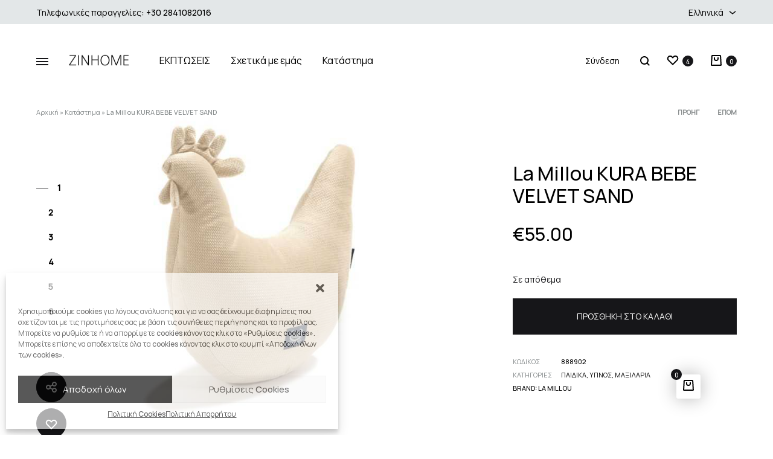

--- FILE ---
content_type: text/css
request_url: https://www.zinhome.gr/wp-content/cache/wpo-minify/1764559847/assets/wpo-minify-header-1deb9272.min.css
body_size: 159181
content:
ul.post-attachments{list-style:none;margin:0}li.post-attachment{background:url(https://www.zinhome.gr/wp-content/plugins/wp-attachments/styles/0/document.png) 0 4px no-repeat;padding-left:24px}.post-attachment.mime-image-jpeg,.post-attachment.mime-image-png,.post-attachment.mime-image-gif{background-image:url(https://www.zinhome.gr/wp-content/plugins/wp-attachments/styles/0/document-image.png)}.post-attachment.mime-application-zip{background-image:url(https://www.zinhome.gr/wp-content/plugins/wp-attachments/styles/0/document-zipper.png)}.post-attachment.mime-application-pdf{background-image:url(https://www.zinhome.gr/wp-content/plugins/wp-attachments/styles/0/document-pdf.png)}.post-attachment.mime-audio-mpeg{background-image:url(https://www.zinhome.gr/wp-content/plugins/wp-attachments/styles/0/document-music.png)}.post-attachment.mime-application-vnd-ms-excel,.post-attachment.mime-application-vnd-openxmlformats-officedocument-spreadsheetml-sheet{background-image:url(https://www.zinhome.gr/wp-content/plugins/wp-attachments/styles/0/document-excel.png)}.post-attachment.mime-application-msword,.post-attachment.mime-application-vnd-openxmlformats-officedocument-wordprocessingml-document{background-image:url(https://www.zinhome.gr/wp-content/plugins/wp-attachments/styles/0/document-word.png)}.post-attachment.mime-application-vnd-oasis-opendocument-spreadsheet{background-image:url(https://www.zinhome.gr/wp-content/plugins/wp-attachments/styles/0/document-ods.png)}.post-attachment.mime-application-vnd-oasis-opendocument-text{background-image:url(https://www.zinhome.gr/wp-content/plugins/wp-attachments/styles/0/document-odt.png)}.wp-block-archives-dropdown label{display:block}.wp-block-avatar{box-sizing:border-box}.wp-block-avatar.aligncenter{text-align:center}.wp-block-audio{box-sizing:border-box}.wp-block-audio figcaption{margin-top:.5em;margin-bottom:1em}.wp-block-audio audio{width:100%;min-width:300px}.wp-block-button__link{cursor:pointer;display:inline-block;text-align:center;word-break:break-word;box-sizing:border-box}.wp-block-button__link.aligncenter{text-align:center}.wp-block-button__link.alignright{text-align:right}:where(.wp-block-button__link){box-shadow:none;text-decoration:none;border-radius:9999px;padding:calc(.667em + 2px) calc(1.333em + 2px)}.wp-block-button[style*=text-decoration] .wp-block-button__link{text-decoration:inherit}.wp-block-buttons>.wp-block-button.has-custom-width{max-width:none}.wp-block-buttons>.wp-block-button.has-custom-width .wp-block-button__link{width:100%}.wp-block-buttons>.wp-block-button.has-custom-font-size .wp-block-button__link{font-size:inherit}.wp-block-buttons>.wp-block-button.wp-block-button__width-25{width:calc(25% - var(--wp--style--block-gap, .5em)*0.75)}.wp-block-buttons>.wp-block-button.wp-block-button__width-50{width:calc(50% - var(--wp--style--block-gap, .5em)*0.5)}.wp-block-buttons>.wp-block-button.wp-block-button__width-75{width:calc(75% - var(--wp--style--block-gap, .5em)*0.25)}.wp-block-buttons>.wp-block-button.wp-block-button__width-100{width:100%;flex-basis:100%}.wp-block-buttons.is-vertical>.wp-block-button.wp-block-button__width-25{width:25%}.wp-block-buttons.is-vertical>.wp-block-button.wp-block-button__width-50{width:50%}.wp-block-buttons.is-vertical>.wp-block-button.wp-block-button__width-75{width:75%}.wp-block-button.is-style-squared,.wp-block-button__link.wp-block-button.is-style-squared{border-radius:0}.wp-block-button.no-border-radius,.wp-block-button__link.no-border-radius{border-radius:0!important}.wp-block-button.is-style-outline>.wp-block-button__link,.wp-block-button .wp-block-button__link.is-style-outline{border:2px solid;padding:.667em 1.333em}.wp-block-button.is-style-outline>.wp-block-button__link:not(.has-text-color),.wp-block-button .wp-block-button__link.is-style-outline:not(.has-text-color){color:currentColor}.wp-block-button.is-style-outline>.wp-block-button__link:not(.has-background),.wp-block-button .wp-block-button__link.is-style-outline:not(.has-background){background-color:transparent;background-image:none}.wp-block-buttons.is-vertical{flex-direction:column}.wp-block-buttons.is-vertical>.wp-block-button:last-child{margin-bottom:0}.wp-block-buttons>.wp-block-button{display:inline-block;margin:0}.wp-block-buttons.is-content-justification-left{justify-content:flex-start}.wp-block-buttons.is-content-justification-left.is-vertical{align-items:flex-start}.wp-block-buttons.is-content-justification-center{justify-content:center}.wp-block-buttons.is-content-justification-center.is-vertical{align-items:center}.wp-block-buttons.is-content-justification-right{justify-content:flex-end}.wp-block-buttons.is-content-justification-right.is-vertical{align-items:flex-end}.wp-block-buttons.is-content-justification-space-between{justify-content:space-between}.wp-block-buttons.aligncenter{text-align:center}.wp-block-buttons:not(.is-content-justification-space-between,.is-content-justification-right,.is-content-justification-left,.is-content-justification-center) .wp-block-button.aligncenter{margin-left:auto;margin-right:auto;width:100%}.wp-block-buttons[style*=text-decoration] .wp-block-button,.wp-block-buttons[style*=text-decoration] .wp-block-button__link{text-decoration:inherit}.wp-block-buttons.has-custom-font-size .wp-block-button__link{font-size:inherit}.wp-block-button.aligncenter,.wp-block-calendar{text-align:center}.wp-block-calendar tbody td,.wp-block-calendar th{padding:.25em;border:1px solid #ddd}.wp-block-calendar tfoot td{border:none}.wp-block-calendar table{width:100%;border-collapse:collapse}.wp-block-calendar table th{font-weight:400;background:#ddd}.wp-block-calendar a{text-decoration:underline}.wp-block-calendar table caption,.wp-block-calendar table tbody{color:#40464d}.wp-block-categories{box-sizing:border-box}.wp-block-categories.alignleft{margin-right:2em}.wp-block-categories.alignright{margin-left:2em}.wp-block-code{box-sizing:border-box}.wp-block-code code{display:block;font-family:inherit;overflow-wrap:break-word;white-space:pre-wrap}.wp-block-columns{display:flex;margin-bottom:1.75em;box-sizing:border-box;flex-wrap:wrap!important;align-items:normal!important}@media (min-width:782px){.wp-block-columns{flex-wrap:nowrap!important}}.wp-block-columns.are-vertically-aligned-top{align-items:flex-start}.wp-block-columns.are-vertically-aligned-center{align-items:center}.wp-block-columns.are-vertically-aligned-bottom{align-items:flex-end}@media (max-width:781px){.wp-block-columns:not(.is-not-stacked-on-mobile)>.wp-block-column{flex-basis:100%!important}}@media (min-width:782px){.wp-block-columns:not(.is-not-stacked-on-mobile)>.wp-block-column{flex-basis:0;flex-grow:1}.wp-block-columns:not(.is-not-stacked-on-mobile)>.wp-block-column[style*=flex-basis]{flex-grow:0}}.wp-block-columns.is-not-stacked-on-mobile{flex-wrap:nowrap!important}.wp-block-columns.is-not-stacked-on-mobile>.wp-block-column{flex-basis:0;flex-grow:1}.wp-block-columns.is-not-stacked-on-mobile>.wp-block-column[style*=flex-basis]{flex-grow:0}:where(.wp-block-columns.has-background){padding:1.25em 2.375em}.wp-block-column{flex-grow:1;min-width:0;word-break:break-word;overflow-wrap:break-word}.wp-block-column.is-vertically-aligned-top{align-self:flex-start}.wp-block-column.is-vertically-aligned-center{align-self:center}.wp-block-column.is-vertically-aligned-bottom{align-self:flex-end}.wp-block-column.is-vertically-aligned-bottom,.wp-block-column.is-vertically-aligned-center,.wp-block-column.is-vertically-aligned-top{width:100%}.wp-block-post-comments .alignleft{float:left}.wp-block-post-comments .alignright{float:right}.wp-block-post-comments .navigation:after{content:"";display:table;clear:both}.wp-block-post-comments .commentlist{clear:both;list-style:none;margin:0;padding:0}.wp-block-post-comments .commentlist .comment{min-height:2.25em;padding-left:3.25em}.wp-block-post-comments .commentlist .comment p{font-size:1em;line-height:1.8;margin:1em 0}.wp-block-post-comments .commentlist .children{list-style:none;margin:0;padding:0}.wp-block-post-comments .comment-author{line-height:1.5}.wp-block-post-comments .comment-author .avatar{border-radius:1.5em;display:block;float:left;height:2.5em;margin-top:.5em;margin-right:.75em;width:2.5em}.wp-block-post-comments .comment-author cite{font-style:normal}.wp-block-post-comments .comment-meta{font-size:.875em;line-height:1.5}.wp-block-post-comments .comment-meta b{font-weight:400}.wp-block-post-comments .comment-meta .comment-awaiting-moderation{margin-top:1em;margin-bottom:1em;display:block}.wp-block-post-comments .comment-body .commentmetadata{font-size:.875em}.wp-block-post-comments .comment-form-author label,.wp-block-post-comments .comment-form-comment label,.wp-block-post-comments .comment-form-email label,.wp-block-post-comments .comment-form-url label{display:block;margin-bottom:.25em}.wp-block-post-comments .comment-form input:not([type=submit]):not([type=checkbox]),.wp-block-post-comments .comment-form textarea{display:block;box-sizing:border-box;width:100%}.wp-block-post-comments .comment-form-cookies-consent{display:flex;gap:.25em}.wp-block-post-comments .comment-form-cookies-consent #wp-comment-cookies-consent{margin-top:.35em}.wp-block-post-comments .comment-reply-title{margin-bottom:0}.wp-block-post-comments .comment-reply-title :where(small){font-size:var(--wp--preset--font-size--medium,smaller);margin-left:.5em}.wp-block-post-comments .reply{font-size:.875em;margin-bottom:1.4em}.wp-block-post-comments input:not([type=submit]),.wp-block-post-comments textarea{border:1px solid #949494;font-size:1em;font-family:inherit}.wp-block-post-comments input:not([type=submit]):not([type=checkbox]),.wp-block-post-comments textarea{padding:calc(.667em + 2px)}:where(.wp-block-post-comments input[type=submit]){border:none}.wp-block-comments-pagination>.wp-block-comments-pagination-next,.wp-block-comments-pagination>.wp-block-comments-pagination-numbers,.wp-block-comments-pagination>.wp-block-comments-pagination-previous{margin-right:.5em;margin-bottom:.5em}.wp-block-comments-pagination>.wp-block-comments-pagination-next:last-child,.wp-block-comments-pagination>.wp-block-comments-pagination-numbers:last-child,.wp-block-comments-pagination>.wp-block-comments-pagination-previous:last-child{margin-right:0}.wp-block-comments-pagination .wp-block-comments-pagination-previous-arrow{margin-right:1ch;display:inline-block}.wp-block-comments-pagination .wp-block-comments-pagination-previous-arrow:not(.is-arrow-chevron){transform:scaleX(1)}.wp-block-comments-pagination .wp-block-comments-pagination-next-arrow{margin-left:1ch;display:inline-block}.wp-block-comments-pagination .wp-block-comments-pagination-next-arrow:not(.is-arrow-chevron){transform:scaleX(1)}.wp-block-comments-pagination.aligncenter{justify-content:center}.wp-block-comment-template{margin-bottom:0;max-width:100%;list-style:none;padding:0}.wp-block-comment-template li{clear:both}.wp-block-comment-template ol{margin-bottom:0;max-width:100%;list-style:none;padding-left:2rem}.wp-block-comment-template.alignleft{float:left}.wp-block-comment-template.aligncenter{margin-left:auto;margin-right:auto;width:-moz-fit-content;width:fit-content}.wp-block-comment-template.alignright{float:right}.wp-block-cover,.wp-block-cover-image{position:relative;background-position:50%;min-height:430px;display:flex;justify-content:center;align-items:center;padding:1em;box-sizing:border-box}.wp-block-cover-image.has-background-dim:not([class*=-background-color]),.wp-block-cover-image .has-background-dim:not([class*=-background-color]),.wp-block-cover.has-background-dim:not([class*=-background-color]),.wp-block-cover .has-background-dim:not([class*=-background-color]){background-color:#000}.wp-block-cover-image .has-background-dim.has-background-gradient,.wp-block-cover .has-background-dim.has-background-gradient{background-color:transparent}.wp-block-cover-image.has-background-dim:before,.wp-block-cover.has-background-dim:before{content:"";background-color:inherit}.wp-block-cover-image.has-background-dim:not(.has-background-gradient):before,.wp-block-cover-image .wp-block-cover__background,.wp-block-cover-image .wp-block-cover__gradient-background,.wp-block-cover.has-background-dim:not(.has-background-gradient):before,.wp-block-cover .wp-block-cover__background,.wp-block-cover .wp-block-cover__gradient-background{position:absolute;top:0;left:0;bottom:0;right:0;z-index:1;opacity:.5}.wp-block-cover-image.has-background-dim.has-background-dim-10 .wp-block-cover__background,.wp-block-cover-image.has-background-dim.has-background-dim-10 .wp-block-cover__gradient-background,.wp-block-cover-image.has-background-dim.has-background-dim-10:not(.has-background-gradient):before,.wp-block-cover.has-background-dim.has-background-dim-10 .wp-block-cover__background,.wp-block-cover.has-background-dim.has-background-dim-10 .wp-block-cover__gradient-background,.wp-block-cover.has-background-dim.has-background-dim-10:not(.has-background-gradient):before{opacity:.1}.wp-block-cover-image.has-background-dim.has-background-dim-20 .wp-block-cover__background,.wp-block-cover-image.has-background-dim.has-background-dim-20 .wp-block-cover__gradient-background,.wp-block-cover-image.has-background-dim.has-background-dim-20:not(.has-background-gradient):before,.wp-block-cover.has-background-dim.has-background-dim-20 .wp-block-cover__background,.wp-block-cover.has-background-dim.has-background-dim-20 .wp-block-cover__gradient-background,.wp-block-cover.has-background-dim.has-background-dim-20:not(.has-background-gradient):before{opacity:.2}.wp-block-cover-image.has-background-dim.has-background-dim-30 .wp-block-cover__background,.wp-block-cover-image.has-background-dim.has-background-dim-30 .wp-block-cover__gradient-background,.wp-block-cover-image.has-background-dim.has-background-dim-30:not(.has-background-gradient):before,.wp-block-cover.has-background-dim.has-background-dim-30 .wp-block-cover__background,.wp-block-cover.has-background-dim.has-background-dim-30 .wp-block-cover__gradient-background,.wp-block-cover.has-background-dim.has-background-dim-30:not(.has-background-gradient):before{opacity:.3}.wp-block-cover-image.has-background-dim.has-background-dim-40 .wp-block-cover__background,.wp-block-cover-image.has-background-dim.has-background-dim-40 .wp-block-cover__gradient-background,.wp-block-cover-image.has-background-dim.has-background-dim-40:not(.has-background-gradient):before,.wp-block-cover.has-background-dim.has-background-dim-40 .wp-block-cover__background,.wp-block-cover.has-background-dim.has-background-dim-40 .wp-block-cover__gradient-background,.wp-block-cover.has-background-dim.has-background-dim-40:not(.has-background-gradient):before{opacity:.4}.wp-block-cover-image.has-background-dim.has-background-dim-50 .wp-block-cover__background,.wp-block-cover-image.has-background-dim.has-background-dim-50 .wp-block-cover__gradient-background,.wp-block-cover-image.has-background-dim.has-background-dim-50:not(.has-background-gradient):before,.wp-block-cover.has-background-dim.has-background-dim-50 .wp-block-cover__background,.wp-block-cover.has-background-dim.has-background-dim-50 .wp-block-cover__gradient-background,.wp-block-cover.has-background-dim.has-background-dim-50:not(.has-background-gradient):before{opacity:.5}.wp-block-cover-image.has-background-dim.has-background-dim-60 .wp-block-cover__background,.wp-block-cover-image.has-background-dim.has-background-dim-60 .wp-block-cover__gradient-background,.wp-block-cover-image.has-background-dim.has-background-dim-60:not(.has-background-gradient):before,.wp-block-cover.has-background-dim.has-background-dim-60 .wp-block-cover__background,.wp-block-cover.has-background-dim.has-background-dim-60 .wp-block-cover__gradient-background,.wp-block-cover.has-background-dim.has-background-dim-60:not(.has-background-gradient):before{opacity:.6}.wp-block-cover-image.has-background-dim.has-background-dim-70 .wp-block-cover__background,.wp-block-cover-image.has-background-dim.has-background-dim-70 .wp-block-cover__gradient-background,.wp-block-cover-image.has-background-dim.has-background-dim-70:not(.has-background-gradient):before,.wp-block-cover.has-background-dim.has-background-dim-70 .wp-block-cover__background,.wp-block-cover.has-background-dim.has-background-dim-70 .wp-block-cover__gradient-background,.wp-block-cover.has-background-dim.has-background-dim-70:not(.has-background-gradient):before{opacity:.7}.wp-block-cover-image.has-background-dim.has-background-dim-80 .wp-block-cover__background,.wp-block-cover-image.has-background-dim.has-background-dim-80 .wp-block-cover__gradient-background,.wp-block-cover-image.has-background-dim.has-background-dim-80:not(.has-background-gradient):before,.wp-block-cover.has-background-dim.has-background-dim-80 .wp-block-cover__background,.wp-block-cover.has-background-dim.has-background-dim-80 .wp-block-cover__gradient-background,.wp-block-cover.has-background-dim.has-background-dim-80:not(.has-background-gradient):before{opacity:.8}.wp-block-cover-image.has-background-dim.has-background-dim-90 .wp-block-cover__background,.wp-block-cover-image.has-background-dim.has-background-dim-90 .wp-block-cover__gradient-background,.wp-block-cover-image.has-background-dim.has-background-dim-90:not(.has-background-gradient):before,.wp-block-cover.has-background-dim.has-background-dim-90 .wp-block-cover__background,.wp-block-cover.has-background-dim.has-background-dim-90 .wp-block-cover__gradient-background,.wp-block-cover.has-background-dim.has-background-dim-90:not(.has-background-gradient):before{opacity:.9}.wp-block-cover-image.has-background-dim.has-background-dim-100 .wp-block-cover__background,.wp-block-cover-image.has-background-dim.has-background-dim-100 .wp-block-cover__gradient-background,.wp-block-cover-image.has-background-dim.has-background-dim-100:not(.has-background-gradient):before,.wp-block-cover.has-background-dim.has-background-dim-100 .wp-block-cover__background,.wp-block-cover.has-background-dim.has-background-dim-100 .wp-block-cover__gradient-background,.wp-block-cover.has-background-dim.has-background-dim-100:not(.has-background-gradient):before{opacity:1}.wp-block-cover-image .wp-block-cover__background.has-background-dim.has-background-dim-0,.wp-block-cover-image .wp-block-cover__gradient-background.has-background-dim.has-background-dim-0,.wp-block-cover .wp-block-cover__background.has-background-dim.has-background-dim-0,.wp-block-cover .wp-block-cover__gradient-background.has-background-dim.has-background-dim-0{opacity:0}.wp-block-cover-image .wp-block-cover__background.has-background-dim.has-background-dim-10,.wp-block-cover-image .wp-block-cover__gradient-background.has-background-dim.has-background-dim-10,.wp-block-cover .wp-block-cover__background.has-background-dim.has-background-dim-10,.wp-block-cover .wp-block-cover__gradient-background.has-background-dim.has-background-dim-10{opacity:.1}.wp-block-cover-image .wp-block-cover__background.has-background-dim.has-background-dim-20,.wp-block-cover-image .wp-block-cover__gradient-background.has-background-dim.has-background-dim-20,.wp-block-cover .wp-block-cover__background.has-background-dim.has-background-dim-20,.wp-block-cover .wp-block-cover__gradient-background.has-background-dim.has-background-dim-20{opacity:.2}.wp-block-cover-image .wp-block-cover__background.has-background-dim.has-background-dim-30,.wp-block-cover-image .wp-block-cover__gradient-background.has-background-dim.has-background-dim-30,.wp-block-cover .wp-block-cover__background.has-background-dim.has-background-dim-30,.wp-block-cover .wp-block-cover__gradient-background.has-background-dim.has-background-dim-30{opacity:.3}.wp-block-cover-image .wp-block-cover__background.has-background-dim.has-background-dim-40,.wp-block-cover-image .wp-block-cover__gradient-background.has-background-dim.has-background-dim-40,.wp-block-cover .wp-block-cover__background.has-background-dim.has-background-dim-40,.wp-block-cover .wp-block-cover__gradient-background.has-background-dim.has-background-dim-40{opacity:.4}.wp-block-cover-image .wp-block-cover__background.has-background-dim.has-background-dim-50,.wp-block-cover-image .wp-block-cover__gradient-background.has-background-dim.has-background-dim-50,.wp-block-cover .wp-block-cover__background.has-background-dim.has-background-dim-50,.wp-block-cover .wp-block-cover__gradient-background.has-background-dim.has-background-dim-50{opacity:.5}.wp-block-cover-image .wp-block-cover__background.has-background-dim.has-background-dim-60,.wp-block-cover-image .wp-block-cover__gradient-background.has-background-dim.has-background-dim-60,.wp-block-cover .wp-block-cover__background.has-background-dim.has-background-dim-60,.wp-block-cover .wp-block-cover__gradient-background.has-background-dim.has-background-dim-60{opacity:.6}.wp-block-cover-image .wp-block-cover__background.has-background-dim.has-background-dim-70,.wp-block-cover-image .wp-block-cover__gradient-background.has-background-dim.has-background-dim-70,.wp-block-cover .wp-block-cover__background.has-background-dim.has-background-dim-70,.wp-block-cover .wp-block-cover__gradient-background.has-background-dim.has-background-dim-70{opacity:.7}.wp-block-cover-image .wp-block-cover__background.has-background-dim.has-background-dim-80,.wp-block-cover-image .wp-block-cover__gradient-background.has-background-dim.has-background-dim-80,.wp-block-cover .wp-block-cover__background.has-background-dim.has-background-dim-80,.wp-block-cover .wp-block-cover__gradient-background.has-background-dim.has-background-dim-80{opacity:.8}.wp-block-cover-image .wp-block-cover__background.has-background-dim.has-background-dim-90,.wp-block-cover-image .wp-block-cover__gradient-background.has-background-dim.has-background-dim-90,.wp-block-cover .wp-block-cover__background.has-background-dim.has-background-dim-90,.wp-block-cover .wp-block-cover__gradient-background.has-background-dim.has-background-dim-90{opacity:.9}.wp-block-cover-image .wp-block-cover__background.has-background-dim.has-background-dim-100,.wp-block-cover-image .wp-block-cover__gradient-background.has-background-dim.has-background-dim-100,.wp-block-cover .wp-block-cover__background.has-background-dim.has-background-dim-100,.wp-block-cover .wp-block-cover__gradient-background.has-background-dim.has-background-dim-100{opacity:1}.wp-block-cover-image.alignleft,.wp-block-cover-image.alignright,.wp-block-cover.alignleft,.wp-block-cover.alignright{max-width:420px;width:100%}.wp-block-cover-image:after,.wp-block-cover:after{display:block;content:"";font-size:0;min-height:inherit}@supports (position:sticky){.wp-block-cover-image:after,.wp-block-cover:after{content:none}}.wp-block-cover-image.aligncenter,.wp-block-cover-image.alignleft,.wp-block-cover-image.alignright,.wp-block-cover.aligncenter,.wp-block-cover.alignleft,.wp-block-cover.alignright{display:flex}.wp-block-cover-image .wp-block-cover__inner-container,.wp-block-cover .wp-block-cover__inner-container{width:100%;z-index:1;color:#fff}.wp-block-cover-image.is-light .wp-block-cover__inner-container,.wp-block-cover.is-light .wp-block-cover__inner-container{color:#000}.wp-block-cover-image h1:not(.has-text-color),.wp-block-cover-image h2:not(.has-text-color),.wp-block-cover-image h3:not(.has-text-color),.wp-block-cover-image h4:not(.has-text-color),.wp-block-cover-image h5:not(.has-text-color),.wp-block-cover-image h6:not(.has-text-color),.wp-block-cover-image p:not(.has-text-color),.wp-block-cover h1:not(.has-text-color),.wp-block-cover h2:not(.has-text-color),.wp-block-cover h3:not(.has-text-color),.wp-block-cover h4:not(.has-text-color),.wp-block-cover h5:not(.has-text-color),.wp-block-cover h6:not(.has-text-color),.wp-block-cover p:not(.has-text-color){color:inherit}.wp-block-cover-image.is-position-top-left,.wp-block-cover.is-position-top-left{align-items:flex-start;justify-content:flex-start}.wp-block-cover-image.is-position-top-center,.wp-block-cover.is-position-top-center{align-items:flex-start;justify-content:center}.wp-block-cover-image.is-position-top-right,.wp-block-cover.is-position-top-right{align-items:flex-start;justify-content:flex-end}.wp-block-cover-image.is-position-center-left,.wp-block-cover.is-position-center-left{align-items:center;justify-content:flex-start}.wp-block-cover-image.is-position-center-center,.wp-block-cover.is-position-center-center{align-items:center;justify-content:center}.wp-block-cover-image.is-position-center-right,.wp-block-cover.is-position-center-right{align-items:center;justify-content:flex-end}.wp-block-cover-image.is-position-bottom-left,.wp-block-cover.is-position-bottom-left{align-items:flex-end;justify-content:flex-start}.wp-block-cover-image.is-position-bottom-center,.wp-block-cover.is-position-bottom-center{align-items:flex-end;justify-content:center}.wp-block-cover-image.is-position-bottom-right,.wp-block-cover.is-position-bottom-right{align-items:flex-end;justify-content:flex-end}.wp-block-cover-image.has-custom-content-position.has-custom-content-position .wp-block-cover__inner-container,.wp-block-cover.has-custom-content-position.has-custom-content-position .wp-block-cover__inner-container{margin:0;width:auto}.wp-block-cover-image .wp-block-cover__image-background,.wp-block-cover-image video.wp-block-cover__video-background,.wp-block-cover .wp-block-cover__image-background,.wp-block-cover video.wp-block-cover__video-background{position:absolute;top:0;left:0;right:0;bottom:0;margin:0;padding:0;width:100%;height:100%;max-width:none;max-height:none;object-fit:cover;outline:none;border:none;box-shadow:none}.wp-block-cover-image.has-parallax,.wp-block-cover.has-parallax,.wp-block-cover__image-background.has-parallax,video.wp-block-cover__video-background.has-parallax{background-attachment:fixed;background-size:cover;background-repeat:no-repeat}@supports (-webkit-overflow-scrolling:touch){.wp-block-cover-image.has-parallax,.wp-block-cover.has-parallax,.wp-block-cover__image-background.has-parallax,video.wp-block-cover__video-background.has-parallax{background-attachment:scroll}}@media (prefers-reduced-motion:reduce){.wp-block-cover-image.has-parallax,.wp-block-cover.has-parallax,.wp-block-cover__image-background.has-parallax,video.wp-block-cover__video-background.has-parallax{background-attachment:scroll}}.wp-block-cover-image.is-repeated,.wp-block-cover.is-repeated,.wp-block-cover__image-background.is-repeated,video.wp-block-cover__video-background.is-repeated{background-repeat:repeat;background-size:auto}.wp-block-cover__image-background,.wp-block-cover__video-background{z-index:0}.wp-block-cover-image-text,.wp-block-cover-image-text a,.wp-block-cover-image-text a:active,.wp-block-cover-image-text a:focus,.wp-block-cover-image-text a:hover,.wp-block-cover-text,.wp-block-cover-text a,.wp-block-cover-text a:active,.wp-block-cover-text a:focus,.wp-block-cover-text a:hover,section.wp-block-cover-image h2,section.wp-block-cover-image h2 a,section.wp-block-cover-image h2 a:active,section.wp-block-cover-image h2 a:focus,section.wp-block-cover-image h2 a:hover{color:#fff}.wp-block-cover-image .wp-block-cover.has-left-content{justify-content:flex-start}.wp-block-cover-image .wp-block-cover.has-right-content{justify-content:flex-end}.wp-block-cover-image.has-left-content .wp-block-cover-image-text,.wp-block-cover.has-left-content .wp-block-cover-text,section.wp-block-cover-image.has-left-content>h2{margin-left:0;text-align:left}.wp-block-cover-image.has-right-content .wp-block-cover-image-text,.wp-block-cover.has-right-content .wp-block-cover-text,section.wp-block-cover-image.has-right-content>h2{margin-right:0;text-align:right}.wp-block-cover-image .wp-block-cover-image-text,.wp-block-cover .wp-block-cover-text,section.wp-block-cover-image>h2{font-size:2em;line-height:1.25;z-index:1;margin-bottom:0;max-width:840px;padding:.44em;text-align:center}.wp-block-embed.alignleft,.wp-block-embed.alignright,.wp-block[data-align=left]>[data-type="core/embed"],.wp-block[data-align=right]>[data-type="core/embed"]{max-width:360px;width:100%}.wp-block-embed.alignleft .wp-block-embed__wrapper,.wp-block-embed.alignright .wp-block-embed__wrapper,.wp-block[data-align=left]>[data-type="core/embed"] .wp-block-embed__wrapper,.wp-block[data-align=right]>[data-type="core/embed"] .wp-block-embed__wrapper{min-width:280px}.wp-block-cover .wp-block-embed{min-width:320px;min-height:240px}.wp-block-embed{overflow-wrap:break-word}.wp-block-embed figcaption{margin-top:.5em;margin-bottom:1em}.wp-block-embed iframe{max-width:100%}.wp-block-embed__wrapper{position:relative}.wp-embed-responsive .wp-has-aspect-ratio .wp-block-embed__wrapper:before{content:"";display:block;padding-top:50%}.wp-embed-responsive .wp-has-aspect-ratio iframe{position:absolute;top:0;right:0;bottom:0;left:0;height:100%;width:100%}.wp-embed-responsive .wp-embed-aspect-21-9 .wp-block-embed__wrapper:before{padding-top:42.85%}.wp-embed-responsive .wp-embed-aspect-18-9 .wp-block-embed__wrapper:before{padding-top:50%}.wp-embed-responsive .wp-embed-aspect-16-9 .wp-block-embed__wrapper:before{padding-top:56.25%}.wp-embed-responsive .wp-embed-aspect-4-3 .wp-block-embed__wrapper:before{padding-top:75%}.wp-embed-responsive .wp-embed-aspect-1-1 .wp-block-embed__wrapper:before{padding-top:100%}.wp-embed-responsive .wp-embed-aspect-9-16 .wp-block-embed__wrapper:before{padding-top:177.77%}.wp-embed-responsive .wp-embed-aspect-1-2 .wp-block-embed__wrapper:before{padding-top:200%}.wp-block-file{margin-bottom:1.5em}.wp-block-file:not(.wp-element-button){font-size:.8em}.wp-block-file.aligncenter{text-align:center}.wp-block-file.alignright{text-align:right}.wp-block-file *+.wp-block-file__button{margin-left:.75em}.wp-block-file__embed{margin-bottom:1em}:where(.wp-block-file__button){border-radius:2em;padding:.5em 1em}:where(.wp-block-file__button):is(a):active,:where(.wp-block-file__button):is(a):focus,:where(.wp-block-file__button):is(a):hover,:where(.wp-block-file__button):is(a):visited{box-shadow:none;color:#fff;opacity:.85;text-decoration:none}.blocks-gallery-grid:not(.has-nested-images),.wp-block-gallery:not(.has-nested-images){display:flex;flex-wrap:wrap;list-style-type:none;padding:0;margin:0}.blocks-gallery-grid:not(.has-nested-images) .blocks-gallery-image,.blocks-gallery-grid:not(.has-nested-images) .blocks-gallery-item,.wp-block-gallery:not(.has-nested-images) .blocks-gallery-image,.wp-block-gallery:not(.has-nested-images) .blocks-gallery-item{margin:0 1em 1em 0;display:flex;flex-grow:1;flex-direction:column;justify-content:center;position:relative;width:calc(50% - 1em)}.blocks-gallery-grid:not(.has-nested-images) .blocks-gallery-image:nth-of-type(2n),.blocks-gallery-grid:not(.has-nested-images) .blocks-gallery-item:nth-of-type(2n),.wp-block-gallery:not(.has-nested-images) .blocks-gallery-image:nth-of-type(2n),.wp-block-gallery:not(.has-nested-images) .blocks-gallery-item:nth-of-type(2n){margin-right:0}.blocks-gallery-grid:not(.has-nested-images) .blocks-gallery-image figure,.blocks-gallery-grid:not(.has-nested-images) .blocks-gallery-item figure,.wp-block-gallery:not(.has-nested-images) .blocks-gallery-image figure,.wp-block-gallery:not(.has-nested-images) .blocks-gallery-item figure{margin:0;height:100%;display:flex;align-items:flex-end;justify-content:flex-start}.blocks-gallery-grid:not(.has-nested-images) .blocks-gallery-image img,.blocks-gallery-grid:not(.has-nested-images) .blocks-gallery-item img,.wp-block-gallery:not(.has-nested-images) .blocks-gallery-image img,.wp-block-gallery:not(.has-nested-images) .blocks-gallery-item img{display:block;max-width:100%;height:auto;width:auto}.blocks-gallery-grid:not(.has-nested-images) .blocks-gallery-image figcaption,.blocks-gallery-grid:not(.has-nested-images) .blocks-gallery-item figcaption,.wp-block-gallery:not(.has-nested-images) .blocks-gallery-image figcaption,.wp-block-gallery:not(.has-nested-images) .blocks-gallery-item figcaption{position:absolute;bottom:0;width:100%;max-height:100%;overflow:auto;padding:3em .77em .7em;color:#fff;text-align:center;font-size:.8em;background:linear-gradient(0deg,rgba(0,0,0,.7),rgba(0,0,0,.3) 70%,transparent);box-sizing:border-box;margin:0;z-index:2}.blocks-gallery-grid:not(.has-nested-images) .blocks-gallery-image figcaption img,.blocks-gallery-grid:not(.has-nested-images) .blocks-gallery-item figcaption img,.wp-block-gallery:not(.has-nested-images) .blocks-gallery-image figcaption img,.wp-block-gallery:not(.has-nested-images) .blocks-gallery-item figcaption img{display:inline}.blocks-gallery-grid:not(.has-nested-images) figcaption,.wp-block-gallery:not(.has-nested-images) figcaption{flex-grow:1}.blocks-gallery-grid:not(.has-nested-images).is-cropped .blocks-gallery-image a,.blocks-gallery-grid:not(.has-nested-images).is-cropped .blocks-gallery-image img,.blocks-gallery-grid:not(.has-nested-images).is-cropped .blocks-gallery-item a,.blocks-gallery-grid:not(.has-nested-images).is-cropped .blocks-gallery-item img,.wp-block-gallery:not(.has-nested-images).is-cropped .blocks-gallery-image a,.wp-block-gallery:not(.has-nested-images).is-cropped .blocks-gallery-image img,.wp-block-gallery:not(.has-nested-images).is-cropped .blocks-gallery-item a,.wp-block-gallery:not(.has-nested-images).is-cropped .blocks-gallery-item img{width:100%;height:100%;flex:1;object-fit:cover}.blocks-gallery-grid:not(.has-nested-images).columns-1 .blocks-gallery-image,.blocks-gallery-grid:not(.has-nested-images).columns-1 .blocks-gallery-item,.wp-block-gallery:not(.has-nested-images).columns-1 .blocks-gallery-image,.wp-block-gallery:not(.has-nested-images).columns-1 .blocks-gallery-item{width:100%;margin-right:0}@media (min-width:600px){.blocks-gallery-grid:not(.has-nested-images).columns-3 .blocks-gallery-image,.blocks-gallery-grid:not(.has-nested-images).columns-3 .blocks-gallery-item,.wp-block-gallery:not(.has-nested-images).columns-3 .blocks-gallery-image,.wp-block-gallery:not(.has-nested-images).columns-3 .blocks-gallery-item{width:calc(33.33333% - .66667em);margin-right:1em}.blocks-gallery-grid:not(.has-nested-images).columns-4 .blocks-gallery-image,.blocks-gallery-grid:not(.has-nested-images).columns-4 .blocks-gallery-item,.wp-block-gallery:not(.has-nested-images).columns-4 .blocks-gallery-image,.wp-block-gallery:not(.has-nested-images).columns-4 .blocks-gallery-item{width:calc(25% - .75em);margin-right:1em}.blocks-gallery-grid:not(.has-nested-images).columns-5 .blocks-gallery-image,.blocks-gallery-grid:not(.has-nested-images).columns-5 .blocks-gallery-item,.wp-block-gallery:not(.has-nested-images).columns-5 .blocks-gallery-image,.wp-block-gallery:not(.has-nested-images).columns-5 .blocks-gallery-item{width:calc(20% - .8em);margin-right:1em}.blocks-gallery-grid:not(.has-nested-images).columns-6 .blocks-gallery-image,.blocks-gallery-grid:not(.has-nested-images).columns-6 .blocks-gallery-item,.wp-block-gallery:not(.has-nested-images).columns-6 .blocks-gallery-image,.wp-block-gallery:not(.has-nested-images).columns-6 .blocks-gallery-item{width:calc(16.66667% - .83333em);margin-right:1em}.blocks-gallery-grid:not(.has-nested-images).columns-7 .blocks-gallery-image,.blocks-gallery-grid:not(.has-nested-images).columns-7 .blocks-gallery-item,.wp-block-gallery:not(.has-nested-images).columns-7 .blocks-gallery-image,.wp-block-gallery:not(.has-nested-images).columns-7 .blocks-gallery-item{width:calc(14.28571% - .85714em);margin-right:1em}.blocks-gallery-grid:not(.has-nested-images).columns-8 .blocks-gallery-image,.blocks-gallery-grid:not(.has-nested-images).columns-8 .blocks-gallery-item,.wp-block-gallery:not(.has-nested-images).columns-8 .blocks-gallery-image,.wp-block-gallery:not(.has-nested-images).columns-8 .blocks-gallery-item{width:calc(12.5% - .875em);margin-right:1em}.blocks-gallery-grid:not(.has-nested-images).columns-1 .blocks-gallery-image:nth-of-type(1n),.blocks-gallery-grid:not(.has-nested-images).columns-1 .blocks-gallery-item:nth-of-type(1n),.blocks-gallery-grid:not(.has-nested-images).columns-2 .blocks-gallery-image:nth-of-type(2n),.blocks-gallery-grid:not(.has-nested-images).columns-2 .blocks-gallery-item:nth-of-type(2n),.blocks-gallery-grid:not(.has-nested-images).columns-3 .blocks-gallery-image:nth-of-type(3n),.blocks-gallery-grid:not(.has-nested-images).columns-3 .blocks-gallery-item:nth-of-type(3n),.blocks-gallery-grid:not(.has-nested-images).columns-4 .blocks-gallery-image:nth-of-type(4n),.blocks-gallery-grid:not(.has-nested-images).columns-4 .blocks-gallery-item:nth-of-type(4n),.blocks-gallery-grid:not(.has-nested-images).columns-5 .blocks-gallery-image:nth-of-type(5n),.blocks-gallery-grid:not(.has-nested-images).columns-5 .blocks-gallery-item:nth-of-type(5n),.blocks-gallery-grid:not(.has-nested-images).columns-6 .blocks-gallery-image:nth-of-type(6n),.blocks-gallery-grid:not(.has-nested-images).columns-6 .blocks-gallery-item:nth-of-type(6n),.blocks-gallery-grid:not(.has-nested-images).columns-7 .blocks-gallery-image:nth-of-type(7n),.blocks-gallery-grid:not(.has-nested-images).columns-7 .blocks-gallery-item:nth-of-type(7n),.blocks-gallery-grid:not(.has-nested-images).columns-8 .blocks-gallery-image:nth-of-type(8n),.blocks-gallery-grid:not(.has-nested-images).columns-8 .blocks-gallery-item:nth-of-type(8n),.wp-block-gallery:not(.has-nested-images).columns-1 .blocks-gallery-image:nth-of-type(1n),.wp-block-gallery:not(.has-nested-images).columns-1 .blocks-gallery-item:nth-of-type(1n),.wp-block-gallery:not(.has-nested-images).columns-2 .blocks-gallery-image:nth-of-type(2n),.wp-block-gallery:not(.has-nested-images).columns-2 .blocks-gallery-item:nth-of-type(2n),.wp-block-gallery:not(.has-nested-images).columns-3 .blocks-gallery-image:nth-of-type(3n),.wp-block-gallery:not(.has-nested-images).columns-3 .blocks-gallery-item:nth-of-type(3n),.wp-block-gallery:not(.has-nested-images).columns-4 .blocks-gallery-image:nth-of-type(4n),.wp-block-gallery:not(.has-nested-images).columns-4 .blocks-gallery-item:nth-of-type(4n),.wp-block-gallery:not(.has-nested-images).columns-5 .blocks-gallery-image:nth-of-type(5n),.wp-block-gallery:not(.has-nested-images).columns-5 .blocks-gallery-item:nth-of-type(5n),.wp-block-gallery:not(.has-nested-images).columns-6 .blocks-gallery-image:nth-of-type(6n),.wp-block-gallery:not(.has-nested-images).columns-6 .blocks-gallery-item:nth-of-type(6n),.wp-block-gallery:not(.has-nested-images).columns-7 .blocks-gallery-image:nth-of-type(7n),.wp-block-gallery:not(.has-nested-images).columns-7 .blocks-gallery-item:nth-of-type(7n),.wp-block-gallery:not(.has-nested-images).columns-8 .blocks-gallery-image:nth-of-type(8n),.wp-block-gallery:not(.has-nested-images).columns-8 .blocks-gallery-item:nth-of-type(8n){margin-right:0}}.blocks-gallery-grid:not(.has-nested-images) .blocks-gallery-image:last-child,.blocks-gallery-grid:not(.has-nested-images) .blocks-gallery-item:last-child,.wp-block-gallery:not(.has-nested-images) .blocks-gallery-image:last-child,.wp-block-gallery:not(.has-nested-images) .blocks-gallery-item:last-child{margin-right:0}.blocks-gallery-grid:not(.has-nested-images).alignleft,.blocks-gallery-grid:not(.has-nested-images).alignright,.wp-block-gallery:not(.has-nested-images).alignleft,.wp-block-gallery:not(.has-nested-images).alignright{max-width:420px;width:100%}.blocks-gallery-grid:not(.has-nested-images).aligncenter .blocks-gallery-item figure,.wp-block-gallery:not(.has-nested-images).aligncenter .blocks-gallery-item figure{justify-content:center}.wp-block-gallery:not(.is-cropped) .blocks-gallery-item{align-self:flex-start}figure.wp-block-gallery.has-nested-images{align-items:normal}.wp-block-gallery.has-nested-images figure.wp-block-image:not(#individual-image){width:calc(50% - var(--wp--style--unstable-gallery-gap, 16px)/2);margin:0}.wp-block-gallery.has-nested-images figure.wp-block-image{display:flex;flex-grow:1;justify-content:center;position:relative;flex-direction:column;max-width:100%;box-sizing:border-box}.wp-block-gallery.has-nested-images figure.wp-block-image>a,.wp-block-gallery.has-nested-images figure.wp-block-image>div{margin:0;flex-direction:column;flex-grow:1}.wp-block-gallery.has-nested-images figure.wp-block-image img{display:block;height:auto;max-width:100%!important;width:auto}.wp-block-gallery.has-nested-images figure.wp-block-image figcaption{background:linear-gradient(0deg,rgba(0,0,0,.7),rgba(0,0,0,.3) 70%,transparent);bottom:0;color:#fff;font-size:13px;left:0;margin-bottom:0;max-height:60%;overflow:auto;padding:0 8px 8px;position:absolute;text-align:center;width:100%;box-sizing:border-box}.wp-block-gallery.has-nested-images figure.wp-block-image figcaption img{display:inline}.wp-block-gallery.has-nested-images figure.wp-block-image figcaption a{color:inherit}.wp-block-gallery.has-nested-images figure.wp-block-image.has-custom-border img{box-sizing:border-box}.wp-block-gallery.has-nested-images figure.wp-block-image.has-custom-border>a,.wp-block-gallery.has-nested-images figure.wp-block-image.has-custom-border>div,.wp-block-gallery.has-nested-images figure.wp-block-image.is-style-rounded>a,.wp-block-gallery.has-nested-images figure.wp-block-image.is-style-rounded>div{flex:1 1 auto}.wp-block-gallery.has-nested-images figure.wp-block-image.has-custom-border figcaption,.wp-block-gallery.has-nested-images figure.wp-block-image.is-style-rounded figcaption{flex:initial;background:none;color:inherit;margin:0;padding:10px 10px 9px;position:relative}.wp-block-gallery.has-nested-images figcaption{flex-grow:1;flex-basis:100%;text-align:center}.wp-block-gallery.has-nested-images:not(.is-cropped) figure.wp-block-image:not(#individual-image){margin-top:0;margin-bottom:auto}.wp-block-gallery.has-nested-images.is-cropped figure.wp-block-image:not(#individual-image){align-self:inherit}.wp-block-gallery.has-nested-images.is-cropped figure.wp-block-image:not(#individual-image)>a,.wp-block-gallery.has-nested-images.is-cropped figure.wp-block-image:not(#individual-image)>div:not(.components-drop-zone){display:flex}.wp-block-gallery.has-nested-images.is-cropped figure.wp-block-image:not(#individual-image) a,.wp-block-gallery.has-nested-images.is-cropped figure.wp-block-image:not(#individual-image) img{width:100%;flex:1 0 0%;height:100%;object-fit:cover}.wp-block-gallery.has-nested-images.columns-1 figure.wp-block-image:not(#individual-image){width:100%}@media (min-width:600px){.wp-block-gallery.has-nested-images.columns-3 figure.wp-block-image:not(#individual-image){width:calc(33.33333% - var(--wp--style--unstable-gallery-gap, 16px)*0.66667)}.wp-block-gallery.has-nested-images.columns-4 figure.wp-block-image:not(#individual-image){width:calc(25% - var(--wp--style--unstable-gallery-gap, 16px)*0.75)}.wp-block-gallery.has-nested-images.columns-5 figure.wp-block-image:not(#individual-image){width:calc(20% - var(--wp--style--unstable-gallery-gap, 16px)*0.8)}.wp-block-gallery.has-nested-images.columns-6 figure.wp-block-image:not(#individual-image){width:calc(16.66667% - var(--wp--style--unstable-gallery-gap, 16px)*0.83333)}.wp-block-gallery.has-nested-images.columns-7 figure.wp-block-image:not(#individual-image){width:calc(14.28571% - var(--wp--style--unstable-gallery-gap, 16px)*0.85714)}.wp-block-gallery.has-nested-images.columns-8 figure.wp-block-image:not(#individual-image){width:calc(12.5% - var(--wp--style--unstable-gallery-gap, 16px)*0.875)}.wp-block-gallery.has-nested-images.columns-default figure.wp-block-image:not(#individual-image){width:calc(33.33% - var(--wp--style--unstable-gallery-gap, 16px)*0.66667)}.wp-block-gallery.has-nested-images.columns-default figure.wp-block-image:not(#individual-image):first-child:nth-last-child(2),.wp-block-gallery.has-nested-images.columns-default figure.wp-block-image:not(#individual-image):first-child:nth-last-child(2)~figure.wp-block-image:not(#individual-image){width:calc(50% - var(--wp--style--unstable-gallery-gap, 16px)*0.5)}.wp-block-gallery.has-nested-images.columns-default figure.wp-block-image:not(#individual-image):first-child:last-child{width:100%}}.wp-block-gallery.has-nested-images.alignleft,.wp-block-gallery.has-nested-images.alignright{max-width:420px;width:100%}.wp-block-gallery.has-nested-images.aligncenter{justify-content:center}.wp-block-group{box-sizing:border-box}h1.has-background,h2.has-background,h3.has-background,h4.has-background,h5.has-background,h6.has-background{padding:1.25em 2.375em}.wp-block-image img{height:auto;max-width:100%;vertical-align:bottom}.wp-block-image.has-custom-border img,.wp-block-image img{box-sizing:border-box}.wp-block-image.aligncenter{text-align:center}.wp-block-image.alignfull img,.wp-block-image.alignwide img{height:auto;width:100%}.wp-block-image.aligncenter,.wp-block-image .aligncenter,.wp-block-image.alignleft,.wp-block-image .alignleft,.wp-block-image.alignright,.wp-block-image .alignright{display:table}.wp-block-image.aligncenter>figcaption,.wp-block-image .aligncenter>figcaption,.wp-block-image.alignleft>figcaption,.wp-block-image .alignleft>figcaption,.wp-block-image.alignright>figcaption,.wp-block-image .alignright>figcaption{display:table-caption;caption-side:bottom}.wp-block-image .alignleft{float:left;margin:.5em 1em .5em 0}.wp-block-image .alignright{float:right;margin:.5em 0 .5em 1em}.wp-block-image .aligncenter{margin-left:auto;margin-right:auto}.wp-block-image figcaption{margin-top:.5em;margin-bottom:1em}.wp-block-image.is-style-circle-mask img,.wp-block-image.is-style-rounded img,.wp-block-image .is-style-rounded img{border-radius:9999px}@supports ((-webkit-mask-image:none) or (mask-image:none)) or (-webkit-mask-image:none){.wp-block-image.is-style-circle-mask img{-webkit-mask-image:url('data:image/svg+xml;utf8,<svg viewBox="0 0 100 100" xmlns="http://www.w3.org/2000/svg"><circle cx="50" cy="50" r="50"/></svg>');mask-image:url('data:image/svg+xml;utf8,<svg viewBox="0 0 100 100" xmlns="http://www.w3.org/2000/svg"><circle cx="50" cy="50" r="50"/></svg>');mask-mode:alpha;-webkit-mask-repeat:no-repeat;mask-repeat:no-repeat;-webkit-mask-size:contain;mask-size:contain;-webkit-mask-position:center;mask-position:center;border-radius:0}}.wp-block-image :where(.has-border-color){border-style:solid}.wp-block-image :where([style*=border-top-color]){border-top-style:solid}.wp-block-image :where([style*=border-right-color]){border-right-style:solid}.wp-block-image :where([style*=border-bottom-color]){border-bottom-style:solid}.wp-block-image :where([style*=border-left-color]){border-left-style:solid}.wp-block-image :where([style*=border-width]){border-style:solid}.wp-block-image :where([style*=border-top-width]){border-top-style:solid}.wp-block-image :where([style*=border-right-width]){border-right-style:solid}.wp-block-image :where([style*=border-bottom-width]){border-bottom-style:solid}.wp-block-image :where([style*=border-left-width]){border-left-style:solid}.wp-block-image figure{margin:0}ol.wp-block-latest-comments{margin-left:0}.wp-block-latest-comments .wp-block-latest-comments{padding-left:0}.wp-block-latest-comments__comment{line-height:1.1;list-style:none;margin-bottom:1em}.has-avatars .wp-block-latest-comments__comment{min-height:2.25em;list-style:none}.has-avatars .wp-block-latest-comments__comment .wp-block-latest-comments__comment-excerpt,.has-avatars .wp-block-latest-comments__comment .wp-block-latest-comments__comment-meta{margin-left:3.25em}.has-dates .wp-block-latest-comments__comment,.has-excerpts .wp-block-latest-comments__comment{line-height:1.5}.wp-block-latest-comments__comment-excerpt p{font-size:.875em;line-height:1.8;margin:.36em 0 1.4em}.wp-block-latest-comments__comment-date{display:block;font-size:.75em}.wp-block-latest-comments .avatar,.wp-block-latest-comments__comment-avatar{border-radius:1.5em;display:block;float:left;height:2.5em;margin-right:.75em;width:2.5em}.wp-block-latest-posts.alignleft{margin-right:2em}.wp-block-latest-posts.alignright{margin-left:2em}.wp-block-latest-posts.wp-block-latest-posts__list{list-style:none;padding-left:0}.wp-block-latest-posts.wp-block-latest-posts__list li{clear:both}.wp-block-latest-posts.is-grid{display:flex;flex-wrap:wrap;padding:0}.wp-block-latest-posts.is-grid li{margin:0 1.25em 1.25em 0;width:100%}@media (min-width:600px){.wp-block-latest-posts.columns-2 li{width:calc(50% - .625em)}.wp-block-latest-posts.columns-2 li:nth-child(2n){margin-right:0}.wp-block-latest-posts.columns-3 li{width:calc(33.33333% - .83333em)}.wp-block-latest-posts.columns-3 li:nth-child(3n){margin-right:0}.wp-block-latest-posts.columns-4 li{width:calc(25% - .9375em)}.wp-block-latest-posts.columns-4 li:nth-child(4n){margin-right:0}.wp-block-latest-posts.columns-5 li{width:calc(20% - 1em)}.wp-block-latest-posts.columns-5 li:nth-child(5n){margin-right:0}.wp-block-latest-posts.columns-6 li{width:calc(16.66667% - 1.04167em)}.wp-block-latest-posts.columns-6 li:nth-child(6n){margin-right:0}}.wp-block-latest-posts__post-author,.wp-block-latest-posts__post-date{display:block;font-size:.8125em}.wp-block-latest-posts__post-excerpt{margin-top:.5em;margin-bottom:1em}.wp-block-latest-posts__featured-image a{display:inline-block}.wp-block-latest-posts__featured-image img{height:auto;width:auto;max-width:100%}.wp-block-latest-posts__featured-image.alignleft{margin-right:1em;float:left}.wp-block-latest-posts__featured-image.alignright{margin-left:1em;float:right}.wp-block-latest-posts__featured-image.aligncenter{margin-bottom:1em;text-align:center}ol,ul{box-sizing:border-box}ol.has-background,ul.has-background{padding:1.25em 2.375em}.wp-block-media-text{
  /*!rtl:begin:ignore*/direction:ltr;
  /*!rtl:end:ignore*/display:grid;grid-template-columns:50% 1fr;grid-template-rows:auto;box-sizing:border-box}.wp-block-media-text.has-media-on-the-right{grid-template-columns:1fr 50%}.wp-block-media-text.is-vertically-aligned-top .wp-block-media-text__content,.wp-block-media-text.is-vertically-aligned-top .wp-block-media-text__media{align-self:start}.wp-block-media-text.is-vertically-aligned-center .wp-block-media-text__content,.wp-block-media-text.is-vertically-aligned-center .wp-block-media-text__media,.wp-block-media-text .wp-block-media-text__content,.wp-block-media-text .wp-block-media-text__media{align-self:center}.wp-block-media-text.is-vertically-aligned-bottom .wp-block-media-text__content,.wp-block-media-text.is-vertically-aligned-bottom .wp-block-media-text__media{align-self:end}.wp-block-media-text .wp-block-media-text__media{
  /*!rtl:begin:ignore*/grid-column:1;grid-row:1;
  /*!rtl:end:ignore*/margin:0}.wp-block-media-text .wp-block-media-text__content{direction:ltr;
  /*!rtl:begin:ignore*/grid-column:2;grid-row:1;
  /*!rtl:end:ignore*/padding:0 8%;word-break:break-word}.wp-block-media-text.has-media-on-the-right .wp-block-media-text__media{
  /*!rtl:begin:ignore*/grid-column:2;grid-row:1
  /*!rtl:end:ignore*/}.wp-block-media-text.has-media-on-the-right .wp-block-media-text__content{
  /*!rtl:begin:ignore*/grid-column:1;grid-row:1
  /*!rtl:end:ignore*/}.wp-block-media-text__media img,.wp-block-media-text__media video{height:auto;max-width:unset;width:100%;vertical-align:middle}.wp-block-media-text.is-image-fill .wp-block-media-text__media{height:100%;min-height:250px;background-size:cover}.wp-block-media-text.is-image-fill .wp-block-media-text__media>a{display:block;height:100%}.wp-block-media-text.is-image-fill .wp-block-media-text__media img{position:absolute;width:1px;height:1px;padding:0;margin:-1px;overflow:hidden;clip:rect(0,0,0,0);border:0}@media (max-width:600px){.wp-block-media-text.is-stacked-on-mobile{grid-template-columns:100%!important}.wp-block-media-text.is-stacked-on-mobile .wp-block-media-text__media{grid-column:1;grid-row:1}.wp-block-media-text.is-stacked-on-mobile .wp-block-media-text__content{grid-column:1;grid-row:2}}.wp-block-navigation{position:relative;--navigation-layout-justification-setting:flex-start;--navigation-layout-direction:row;--navigation-layout-wrap:wrap;--navigation-layout-justify:flex-start;--navigation-layout-align:center}.wp-block-navigation ul{margin-top:0;margin-bottom:0;margin-left:0;padding-left:0}.wp-block-navigation ul,.wp-block-navigation ul li{list-style:none;padding:0}.wp-block-navigation .wp-block-navigation-item{display:flex;align-items:center;position:relative}.wp-block-navigation .wp-block-navigation-item .wp-block-navigation__submenu-container:empty{display:none}.wp-block-navigation .wp-block-navigation-item__content{display:block}.wp-block-navigation.has-text-decoration-underline .wp-block-navigation-item__content,.wp-block-navigation.has-text-decoration-underline .wp-block-navigation-item__content:active,.wp-block-navigation.has-text-decoration-underline .wp-block-navigation-item__content:focus{text-decoration:underline}.wp-block-navigation.has-text-decoration-line-through .wp-block-navigation-item__content,.wp-block-navigation.has-text-decoration-line-through .wp-block-navigation-item__content:active,.wp-block-navigation.has-text-decoration-line-through .wp-block-navigation-item__content:focus{text-decoration:line-through}.wp-block-navigation:where(:not([class*=has-text-decoration])) a,.wp-block-navigation:where(:not([class*=has-text-decoration])) a:active,.wp-block-navigation:where(:not([class*=has-text-decoration])) a:focus{text-decoration:none}.wp-block-navigation .wp-block-navigation__submenu-icon{align-self:center;line-height:0;display:inline-block;font-size:inherit;padding:0;background-color:inherit;color:currentColor;border:none;width:.6em;height:.6em;margin-left:.25em}.wp-block-navigation .wp-block-navigation__submenu-icon svg{display:inline-block;stroke:currentColor;width:inherit;height:inherit;margin-top:.075em}.wp-block-navigation.is-vertical{--navigation-layout-direction:column;--navigation-layout-justify:initial;--navigation-layout-align:flex-start}.wp-block-navigation.no-wrap{--navigation-layout-wrap:nowrap}.wp-block-navigation.items-justified-center{--navigation-layout-justification-setting:center;--navigation-layout-justify:center}.wp-block-navigation.items-justified-center.is-vertical{--navigation-layout-align:center}.wp-block-navigation.items-justified-right{--navigation-layout-justification-setting:flex-end;--navigation-layout-justify:flex-end}.wp-block-navigation.items-justified-right.is-vertical{--navigation-layout-align:flex-end}.wp-block-navigation.items-justified-space-between{--navigation-layout-justification-setting:space-between;--navigation-layout-justify:space-between}.wp-block-navigation .has-child .wp-block-navigation__submenu-container{background-color:inherit;color:inherit;position:absolute;z-index:2;display:flex;flex-direction:column;align-items:normal;opacity:0;transition:opacity .1s linear;visibility:hidden;width:0;height:0;overflow:hidden;left:-1px;top:100%}.wp-block-navigation .has-child .wp-block-navigation__submenu-container>.wp-block-navigation-item>.wp-block-navigation-item__content{display:flex;flex-grow:1}.wp-block-navigation .has-child .wp-block-navigation__submenu-container>.wp-block-navigation-item>.wp-block-navigation-item__content .wp-block-navigation__submenu-icon{margin-right:0;margin-left:auto}.wp-block-navigation .has-child .wp-block-navigation__submenu-container .wp-block-navigation-item__content{margin:0}@media (min-width:782px){.wp-block-navigation .has-child .wp-block-navigation__submenu-container .wp-block-navigation__submenu-container{left:100%;top:-1px}.wp-block-navigation .has-child .wp-block-navigation__submenu-container .wp-block-navigation__submenu-container:before{content:"";position:absolute;right:100%;height:100%;display:block;width:.5em;background:transparent}.wp-block-navigation .has-child .wp-block-navigation__submenu-container .wp-block-navigation__submenu-icon{margin-right:.25em}.wp-block-navigation .has-child .wp-block-navigation__submenu-container .wp-block-navigation__submenu-icon svg{transform:rotate(-90deg)}}.wp-block-navigation .has-child:not(.open-on-click):hover>.wp-block-navigation__submenu-container{visibility:visible;overflow:visible;opacity:1;width:auto;height:auto;min-width:200px}.wp-block-navigation .has-child:not(.open-on-click):not(.open-on-hover-click):focus-within>.wp-block-navigation__submenu-container{visibility:visible;overflow:visible;opacity:1;width:auto;height:auto;min-width:200px}.wp-block-navigation .has-child .wp-block-navigation-submenu__toggle[aria-expanded=true]~.wp-block-navigation__submenu-container{visibility:visible;overflow:visible;opacity:1;width:auto;height:auto;min-width:200px}.wp-block-navigation.has-background .has-child .wp-block-navigation__submenu-container{left:0;top:100%}@media (min-width:782px){.wp-block-navigation.has-background .has-child .wp-block-navigation__submenu-container .wp-block-navigation__submenu-container{left:100%;top:0}}.wp-block-navigation-submenu{position:relative;display:flex}.wp-block-navigation-submenu .wp-block-navigation__submenu-icon svg{stroke:currentColor}button.wp-block-navigation-item__content{background-color:transparent;border:none;color:currentColor;font-size:inherit;font-family:inherit;line-height:inherit;font-style:inherit;font-weight:inherit;text-transform:inherit;text-align:left}.wp-block-navigation-submenu__toggle{cursor:pointer}.wp-block-navigation-item.open-on-click .wp-block-navigation-submenu__toggle{padding-right:.85em}.wp-block-navigation-item.open-on-click .wp-block-navigation-submenu__toggle+.wp-block-navigation__submenu-icon{margin-left:-.6em;pointer-events:none}.wp-block-navigation .wp-block-page-list,.wp-block-navigation__container,.wp-block-navigation__responsive-close,.wp-block-navigation__responsive-container,.wp-block-navigation__responsive-container-content,.wp-block-navigation__responsive-dialog{gap:inherit}:where(.wp-block-navigation.has-background .wp-block-navigation-item a:not(.wp-element-button)),:where(.wp-block-navigation.has-background .wp-block-navigation-submenu a:not(.wp-element-button)),:where(.wp-block-navigation .wp-block-navigation__submenu-container .wp-block-navigation-item a:not(.wp-element-button)),:where(.wp-block-navigation .wp-block-navigation__submenu-container .wp-block-navigation-submenu a:not(.wp-element-button)){padding:.5em 1em}.wp-block-navigation.items-justified-right .wp-block-navigation__container .has-child .wp-block-navigation__submenu-container,.wp-block-navigation.items-justified-right .wp-block-page-list>.has-child .wp-block-navigation__submenu-container,.wp-block-navigation.items-justified-space-between .wp-block-page-list>.has-child:last-child .wp-block-navigation__submenu-container,.wp-block-navigation.items-justified-space-between>.wp-block-navigation__container>.has-child:last-child .wp-block-navigation__submenu-container{left:auto;right:0}.wp-block-navigation.items-justified-right .wp-block-navigation__container .has-child .wp-block-navigation__submenu-container .wp-block-navigation__submenu-container,.wp-block-navigation.items-justified-right .wp-block-page-list>.has-child .wp-block-navigation__submenu-container .wp-block-navigation__submenu-container,.wp-block-navigation.items-justified-space-between .wp-block-page-list>.has-child:last-child .wp-block-navigation__submenu-container .wp-block-navigation__submenu-container,.wp-block-navigation.items-justified-space-between>.wp-block-navigation__container>.has-child:last-child .wp-block-navigation__submenu-container .wp-block-navigation__submenu-container{left:-1px;right:-1px}@media (min-width:782px){.wp-block-navigation.items-justified-right .wp-block-navigation__container .has-child .wp-block-navigation__submenu-container .wp-block-navigation__submenu-container,.wp-block-navigation.items-justified-right .wp-block-page-list>.has-child .wp-block-navigation__submenu-container .wp-block-navigation__submenu-container,.wp-block-navigation.items-justified-space-between .wp-block-page-list>.has-child:last-child .wp-block-navigation__submenu-container .wp-block-navigation__submenu-container,.wp-block-navigation.items-justified-space-between>.wp-block-navigation__container>.has-child:last-child .wp-block-navigation__submenu-container .wp-block-navigation__submenu-container{left:auto;right:100%}}.wp-block-navigation:not(.has-background) .wp-block-navigation__submenu-container{background-color:#fff;color:#000;border:1px solid rgba(0,0,0,.15)}.wp-block-navigation__container{display:flex;flex-wrap:var(--navigation-layout-wrap,wrap);flex-direction:var(--navigation-layout-direction,initial);justify-content:var(--navigation-layout-justify,initial);align-items:var(--navigation-layout-align,initial);list-style:none;margin:0;padding-left:0}.wp-block-navigation__container .is-responsive{display:none}.wp-block-navigation__container:only-child,.wp-block-page-list:only-child{flex-grow:1}@keyframes overlay-menu__fade-in-animation{0%{opacity:0;transform:translateY(.5em)}to{opacity:1;transform:translateY(0)}}.wp-block-navigation__responsive-container{display:none;position:fixed;top:0;left:0;right:0;bottom:0}.wp-block-navigation__responsive-container .wp-block-navigation-link a{color:inherit}.wp-block-navigation__responsive-container .wp-block-navigation__responsive-container-content{display:flex;flex-wrap:var(--navigation-layout-wrap,wrap);flex-direction:var(--navigation-layout-direction,initial);justify-content:var(--navigation-layout-justify,initial);align-items:var(--navigation-layout-align,initial)}.wp-block-navigation__responsive-container:not(.is-menu-open.is-menu-open){color:inherit!important;background-color:inherit!important}.wp-block-navigation__responsive-container.is-menu-open{display:flex;flex-direction:column;background-color:inherit;animation:overlay-menu__fade-in-animation .1s ease-out;animation-fill-mode:forwards;padding:var(--wp--style--root--padding-top,2rem) var(--wp--style--root--padding-right,2rem) var(--wp--style--root--padding-bottom,2rem) var(--wp--style--root--padding-left,2rem);overflow:auto;z-index:100000}@media (prefers-reduced-motion:reduce){.wp-block-navigation__responsive-container.is-menu-open{animation-duration:1ms;animation-delay:0s}}.wp-block-navigation__responsive-container.is-menu-open .wp-block-navigation__responsive-container-content{padding-top:calc(2rem + 24px);overflow:visible;display:flex;flex-direction:column;flex-wrap:nowrap;align-items:var(--navigation-layout-justification-setting,inherit)}.wp-block-navigation__responsive-container.is-menu-open .wp-block-navigation__responsive-container-content,.wp-block-navigation__responsive-container.is-menu-open .wp-block-navigation__responsive-container-content .wp-block-navigation__container,.wp-block-navigation__responsive-container.is-menu-open .wp-block-navigation__responsive-container-content .wp-block-page-list{justify-content:flex-start}.wp-block-navigation__responsive-container.is-menu-open .wp-block-navigation__responsive-container-content .wp-block-navigation__submenu-icon{display:none}.wp-block-navigation__responsive-container.is-menu-open .wp-block-navigation__responsive-container-content .has-child .submenu-container,.wp-block-navigation__responsive-container.is-menu-open .wp-block-navigation__responsive-container-content .has-child .wp-block-navigation__submenu-container{opacity:1;visibility:visible;height:auto;width:auto;overflow:initial;min-width:200px;position:static;border:none;padding-left:2rem;padding-right:2rem}.wp-block-navigation__responsive-container.is-menu-open .wp-block-navigation__responsive-container-content .wp-block-navigation__container,.wp-block-navigation__responsive-container.is-menu-open .wp-block-navigation__responsive-container-content .wp-block-navigation__submenu-container{gap:inherit}.wp-block-navigation__responsive-container.is-menu-open .wp-block-navigation__responsive-container-content .wp-block-navigation__submenu-container{padding-top:var(--wp--style--block-gap,2em)}.wp-block-navigation__responsive-container.is-menu-open .wp-block-navigation__responsive-container-content .wp-block-navigation-item__content{padding:0}.wp-block-navigation__responsive-container.is-menu-open .wp-block-navigation__responsive-container-content .wp-block-navigation-item,.wp-block-navigation__responsive-container.is-menu-open .wp-block-navigation__responsive-container-content .wp-block-navigation__container,.wp-block-navigation__responsive-container.is-menu-open .wp-block-navigation__responsive-container-content .wp-block-page-list{display:flex;flex-direction:column;align-items:var(--navigation-layout-justification-setting,initial)}.wp-block-navigation__responsive-container.is-menu-open .wp-block-navigation-item,.wp-block-navigation__responsive-container.is-menu-open .wp-block-navigation-item .wp-block-navigation__submenu-container,.wp-block-navigation__responsive-container.is-menu-open .wp-block-page-list{color:inherit!important;background:transparent!important}.wp-block-navigation__responsive-container.is-menu-open .wp-block-navigation__submenu-container.wp-block-navigation__submenu-container.wp-block-navigation__submenu-container.wp-block-navigation__submenu-container{right:auto;left:auto}@media (min-width:600px){.wp-block-navigation__responsive-container:not(.hidden-by-default):not(.is-menu-open){display:block;width:100%;position:relative;z-index:auto;background-color:inherit}.wp-block-navigation__responsive-container:not(.hidden-by-default):not(.is-menu-open) .wp-block-navigation__responsive-container-close{display:none}.wp-block-navigation__responsive-container.is-menu-open .wp-block-navigation__submenu-container.wp-block-navigation__submenu-container.wp-block-navigation__submenu-container.wp-block-navigation__submenu-container{left:0}}.wp-block-navigation:not(.has-background) .wp-block-navigation__responsive-container.is-menu-open{background-color:#fff;color:#000}.wp-block-navigation__toggle_button_label{font-size:1rem;font-weight:700}.wp-block-navigation__responsive-container-close,.wp-block-navigation__responsive-container-open{vertical-align:middle;cursor:pointer;color:currentColor;background:transparent;border:none;margin:0;padding:0;text-transform:inherit}.wp-block-navigation__responsive-container-close svg,.wp-block-navigation__responsive-container-open svg{fill:currentColor;pointer-events:none;display:block;width:24px;height:24px}.wp-block-navigation__responsive-container-open{display:flex}@media (min-width:600px){.wp-block-navigation__responsive-container-open:not(.always-shown){display:none}}.wp-block-navigation__responsive-container-close{position:absolute;top:0;right:0;z-index:2}.wp-block-navigation__responsive-close{width:100%;max-width:var(--wp--style--global--wide-size,100%);margin-left:auto;margin-right:auto}.wp-block-navigation__responsive-close:focus{outline:none}.is-menu-open .wp-block-navigation__responsive-close,.is-menu-open .wp-block-navigation__responsive-container-content,.is-menu-open .wp-block-navigation__responsive-dialog{box-sizing:border-box}.wp-block-navigation__responsive-dialog{position:relative}.has-modal-open .admin-bar .is-menu-open .wp-block-navigation__responsive-dialog{margin-top:46px}@media (min-width:782px){.has-modal-open .admin-bar .is-menu-open .wp-block-navigation__responsive-dialog{margin-top:32px}}html.has-modal-open{overflow:hidden}.wp-block-navigation .wp-block-navigation-item__label{word-break:normal;overflow-wrap:break-word}.wp-block-navigation .wp-block-navigation-item__description{display:none}.wp-block-navigation .wp-block-page-list{display:flex;flex-direction:var(--navigation-layout-direction,initial);justify-content:var(--navigation-layout-justify,initial);align-items:var(--navigation-layout-align,initial);flex-wrap:var(--navigation-layout-wrap,wrap);background-color:inherit}.wp-block-navigation .wp-block-navigation-item{background-color:inherit}.is-small-text{font-size:.875em}.is-regular-text{font-size:1em}.is-large-text{font-size:2.25em}.is-larger-text{font-size:3em}.has-drop-cap:not(:focus):first-letter{float:left;font-size:8.4em;line-height:.68;font-weight:100;margin:.05em .1em 0 0;text-transform:uppercase;font-style:normal}p.has-drop-cap.has-background{overflow:hidden}p.has-background{padding:1.25em 2.375em}:where(p.has-text-color:not(.has-link-color)) a{color:inherit}.wp-block-post-author{display:flex;flex-wrap:wrap}.wp-block-post-author__byline{width:100%;margin-top:0;margin-bottom:0;font-size:.5em}.wp-block-post-author__avatar{margin-right:1em}.wp-block-post-author__bio{margin-bottom:.7em;font-size:.7em}.wp-block-post-author__content{flex-grow:1;flex-basis:0}.wp-block-post-author__name{margin:0}.wp-block-post-comments-form[style*=font-weight] :where(.comment-reply-title){font-weight:inherit}.wp-block-post-comments-form[style*=font-family] :where(.comment-reply-title){font-family:inherit}.wp-block-post-comments-form[class*=-font-size] :where(.comment-reply-title),.wp-block-post-comments-form[style*=font-size] :where(.comment-reply-title){font-size:inherit}.wp-block-post-comments-form[style*=line-height] :where(.comment-reply-title){line-height:inherit}.wp-block-post-comments-form[style*=font-style] :where(.comment-reply-title){font-style:inherit}.wp-block-post-comments-form[style*=letter-spacing] :where(.comment-reply-title){letter-spacing:inherit}.wp-block-post-comments-form input[type=submit]{box-shadow:none;cursor:pointer;display:inline-block;text-align:center;overflow-wrap:break-word}.wp-block-post-comments-form input:not([type=submit]),.wp-block-post-comments-form textarea{border:1px solid #949494;font-size:1em;font-family:inherit}.wp-block-post-comments-form input:not([type=submit]):not([type=checkbox]),.wp-block-post-comments-form textarea{padding:calc(.667em + 2px)}.wp-block-post-comments-form .comment-form input:not([type=submit]):not([type=checkbox]),.wp-block-post-comments-form .comment-form textarea{display:block;box-sizing:border-box;width:100%}.wp-block-post-comments-form .comment-form-author label,.wp-block-post-comments-form .comment-form-email label,.wp-block-post-comments-form .comment-form-url label{display:block;margin-bottom:.25em}.wp-block-post-comments-form .comment-form-cookies-consent{display:flex;gap:.25em}.wp-block-post-comments-form .comment-form-cookies-consent #wp-comment-cookies-consent{margin-top:.35em}.wp-block-post-comments-form .comment-reply-title{margin-bottom:0}.wp-block-post-comments-form .comment-reply-title :where(small){font-size:var(--wp--preset--font-size--medium,smaller);margin-left:.5em}.wp-block-post-date{box-sizing:border-box}.wp-block-post-excerpt__more-link{display:inline-block}.wp-block-post-featured-image{margin-left:0;margin-right:0}.wp-block-post-featured-image a{display:block}.wp-block-post-featured-image img{max-width:100%;width:100%;height:auto;vertical-align:bottom;box-sizing:border-box}.wp-block-post-featured-image.alignfull img,.wp-block-post-featured-image.alignwide img{width:100%}.wp-block-post-featured-image .wp-block-post-featured-image__overlay.has-background-dim{position:absolute;inset:0;background-color:#000}.wp-block-post-featured-image{position:relative}.wp-block-post-featured-image .wp-block-post-featured-image__overlay.has-background-gradient{background-color:transparent}.wp-block-post-featured-image .wp-block-post-featured-image__overlay.has-background-dim-0{opacity:0}.wp-block-post-featured-image .wp-block-post-featured-image__overlay.has-background-dim-10{opacity:.1}.wp-block-post-featured-image .wp-block-post-featured-image__overlay.has-background-dim-20{opacity:.2}.wp-block-post-featured-image .wp-block-post-featured-image__overlay.has-background-dim-30{opacity:.3}.wp-block-post-featured-image .wp-block-post-featured-image__overlay.has-background-dim-40{opacity:.4}.wp-block-post-featured-image .wp-block-post-featured-image__overlay.has-background-dim-50{opacity:.5}.wp-block-post-featured-image .wp-block-post-featured-image__overlay.has-background-dim-60{opacity:.6}.wp-block-post-featured-image .wp-block-post-featured-image__overlay.has-background-dim-70{opacity:.7}.wp-block-post-featured-image .wp-block-post-featured-image__overlay.has-background-dim-80{opacity:.8}.wp-block-post-featured-image .wp-block-post-featured-image__overlay.has-background-dim-90{opacity:.9}.wp-block-post-featured-image .wp-block-post-featured-image__overlay.has-background-dim-100{opacity:1}.wp-block-post-terms__separator{white-space:pre-wrap}.wp-block-post-title{word-break:break-word;box-sizing:border-box}.wp-block-post-title a{display:inline-block}.wp-block-preformatted{white-space:pre-wrap}.wp-block-preformatted.has-background{padding:1.25em 2.375em}.wp-block-pullquote{margin:0 0 1em;padding:3em 0;text-align:center;overflow-wrap:break-word;box-sizing:border-box}.wp-block-pullquote blockquote,.wp-block-pullquote cite,.wp-block-pullquote p{color:inherit}.wp-block-pullquote.alignleft,.wp-block-pullquote.alignright{max-width:420px}.wp-block-pullquote cite,.wp-block-pullquote footer{position:relative}.wp-block-pullquote .has-text-color a{color:inherit}.wp-block-pullquote.has-text-align-left blockquote{text-align:left}.wp-block-pullquote.has-text-align-right blockquote{text-align:right}.wp-block-pullquote.is-style-solid-color{border:none}.wp-block-pullquote.is-style-solid-color blockquote{margin-left:auto;margin-right:auto;max-width:60%}.wp-block-pullquote.is-style-solid-color blockquote p{margin-top:0;margin-bottom:0;font-size:2em}.wp-block-pullquote.is-style-solid-color blockquote cite{text-transform:none;font-style:normal}.wp-block-pullquote cite{color:inherit}.wp-block-post-template{margin-top:0;margin-bottom:0;max-width:100%;list-style:none;padding:0}.wp-block-post-template.wp-block-post-template{background:none}.wp-block-post-template.is-flex-container{flex-direction:row;display:flex;flex-wrap:wrap;gap:1.25em}.wp-block-post-template.is-flex-container li{margin:0;width:100%}@media (min-width:600px){.wp-block-post-template.is-flex-container.is-flex-container.columns-2>li{width:calc(50% - .625em)}.wp-block-post-template.is-flex-container.is-flex-container.columns-3>li{width:calc(33.33333% - .83333em)}.wp-block-post-template.is-flex-container.is-flex-container.columns-4>li{width:calc(25% - .9375em)}.wp-block-post-template.is-flex-container.is-flex-container.columns-5>li{width:calc(20% - 1em)}.wp-block-post-template.is-flex-container.is-flex-container.columns-6>li{width:calc(16.66667% - 1.04167em)}}.wp-block-query-pagination>.wp-block-query-pagination-next,.wp-block-query-pagination>.wp-block-query-pagination-numbers,.wp-block-query-pagination>.wp-block-query-pagination-previous{margin-right:.5em;margin-bottom:.5em}.wp-block-query-pagination>.wp-block-query-pagination-next:last-child,.wp-block-query-pagination>.wp-block-query-pagination-numbers:last-child,.wp-block-query-pagination>.wp-block-query-pagination-previous:last-child{margin-right:0}.wp-block-query-pagination.is-content-justification-space-between>.wp-block-query-pagination-next:last-child{margin-inline-start:auto}.wp-block-query-pagination.is-content-justification-space-between>.wp-block-query-pagination-previous:first-child{margin-inline-end:auto}.wp-block-query-pagination .wp-block-query-pagination-previous-arrow{margin-right:1ch;display:inline-block}.wp-block-query-pagination .wp-block-query-pagination-previous-arrow:not(.is-arrow-chevron){transform:scaleX(1)}.wp-block-query-pagination .wp-block-query-pagination-next-arrow{margin-left:1ch;display:inline-block}.wp-block-query-pagination .wp-block-query-pagination-next-arrow:not(.is-arrow-chevron){transform:scaleX(1)}.wp-block-query-pagination.aligncenter{justify-content:center}.wp-block-query-title,.wp-block-quote{box-sizing:border-box}.wp-block-quote{overflow-wrap:break-word}.wp-block-quote.is-large:not(.is-style-plain),.wp-block-quote.is-style-large:not(.is-style-plain){margin-bottom:1em;padding:0 1em}.wp-block-quote.is-large:not(.is-style-plain) p,.wp-block-quote.is-style-large:not(.is-style-plain) p{font-size:1.5em;font-style:italic;line-height:1.6}.wp-block-quote.is-large:not(.is-style-plain) cite,.wp-block-quote.is-large:not(.is-style-plain) footer,.wp-block-quote.is-style-large:not(.is-style-plain) cite,.wp-block-quote.is-style-large:not(.is-style-plain) footer{font-size:1.125em;text-align:right}.wp-block-read-more{display:block;width:-moz-fit-content;width:fit-content}.wp-block-read-more:not([style*=text-decoration]),.wp-block-read-more:not([style*=text-decoration]):active,.wp-block-read-more:not([style*=text-decoration]):focus{text-decoration:none}ul.wp-block-rss{list-style:none;padding:0}ul.wp-block-rss.wp-block-rss{box-sizing:border-box}ul.wp-block-rss.alignleft{margin-right:2em}ul.wp-block-rss.alignright{margin-left:2em}ul.wp-block-rss.is-grid{display:flex;flex-wrap:wrap;padding:0;list-style:none}ul.wp-block-rss.is-grid li{margin:0 1em 1em 0;width:100%}@media (min-width:600px){ul.wp-block-rss.columns-2 li{width:calc(50% - 1em)}ul.wp-block-rss.columns-3 li{width:calc(33.33333% - 1em)}ul.wp-block-rss.columns-4 li{width:calc(25% - 1em)}ul.wp-block-rss.columns-5 li{width:calc(20% - 1em)}ul.wp-block-rss.columns-6 li{width:calc(16.66667% - 1em)}}.wp-block-rss__item-author,.wp-block-rss__item-publish-date{display:block;font-size:.8125em}.wp-block-search__button{margin-left:.625em;word-break:normal}.wp-block-search__button.has-icon{line-height:0}.wp-block-search__button svg{min-width:1.5em;min-height:1.5em;fill:currentColor;vertical-align:text-bottom}:where(.wp-block-search__button){border:1px solid #ccc;padding:.375em .625em}.wp-block-search__inside-wrapper{display:flex;flex:auto;flex-wrap:nowrap;max-width:100%}.wp-block-search__label{width:100%}.wp-block-search__input{padding:8px;flex-grow:1;margin-left:0;margin-right:0;min-width:3em;border:1px solid #949494;text-decoration:unset!important}.wp-block-search.wp-block-search__button-only .wp-block-search__button{margin-left:0}:where(.wp-block-search__button-inside .wp-block-search__inside-wrapper){padding:4px;border:1px solid #949494}:where(.wp-block-search__button-inside .wp-block-search__inside-wrapper) .wp-block-search__input{border-radius:0;border:none;padding:0 0 0 .25em}:where(.wp-block-search__button-inside .wp-block-search__inside-wrapper) .wp-block-search__input:focus{outline:none}:where(.wp-block-search__button-inside .wp-block-search__inside-wrapper) :where(.wp-block-search__button){padding:.125em .5em}.wp-block-search.aligncenter .wp-block-search__inside-wrapper{margin:auto}.wp-block-separator{border:1px solid;border-right:none;border-left:none}.wp-block-separator.is-style-dots{background:none!important;border:none;text-align:center;line-height:1;height:auto}.wp-block-separator.is-style-dots:before{content:"···";color:currentColor;font-size:1.5em;letter-spacing:2em;padding-left:2em;font-family:serif}.wp-block-site-logo{box-sizing:border-box;line-height:0}.wp-block-site-logo a{display:inline-block}.wp-block-site-logo.is-default-size img{width:120px;height:auto}.wp-block-site-logo img{height:auto;max-width:100%}.wp-block-site-logo a,.wp-block-site-logo img{border-radius:inherit}.wp-block-site-logo.aligncenter{margin-left:auto;margin-right:auto;text-align:center}.wp-block-site-logo.is-style-rounded{border-radius:9999px}.wp-block-social-links{box-sizing:border-box;padding-left:0;padding-right:0;text-indent:0;margin-left:0;background:none}.wp-block-social-links .wp-social-link a,.wp-block-social-links .wp-social-link a:hover{text-decoration:none;border-bottom:0;box-shadow:none}.wp-block-social-links .wp-social-link a{padding:.25em}.wp-block-social-links .wp-social-link svg{width:1em;height:1em}.wp-block-social-links .wp-social-link span:not(.screen-reader-text){margin-left:.5em;margin-right:.5em;font-size:.65em}.wp-block-social-links.has-small-icon-size{font-size:16px}.wp-block-social-links,.wp-block-social-links.has-normal-icon-size{font-size:24px}.wp-block-social-links.has-large-icon-size{font-size:36px}.wp-block-social-links.has-huge-icon-size{font-size:48px}.wp-block-social-links.aligncenter{justify-content:center;display:flex}.wp-block-social-links.alignright{justify-content:flex-end}.wp-block-social-link{display:block;border-radius:9999px;transition:transform .1s ease;height:auto}@media (prefers-reduced-motion:reduce){.wp-block-social-link{transition-duration:0s;transition-delay:0s}}.wp-block-social-link a{align-items:center;display:flex;line-height:0;transition:transform .1s ease}.wp-block-social-link:hover{transform:scale(1.1)}.wp-block-social-links .wp-block-social-link .wp-block-social-link-anchor,.wp-block-social-links .wp-block-social-link .wp-block-social-link-anchor:active,.wp-block-social-links .wp-block-social-link .wp-block-social-link-anchor:hover,.wp-block-social-links .wp-block-social-link .wp-block-social-link-anchor:visited,.wp-block-social-links .wp-block-social-link .wp-block-social-link-anchor svg{color:currentColor;fill:currentColor}.wp-block-social-links:not(.is-style-logos-only) .wp-social-link{background-color:#f0f0f0;color:#444}.wp-block-social-links:not(.is-style-logos-only) .wp-social-link-amazon{background-color:#f90;color:#fff}.wp-block-social-links:not(.is-style-logos-only) .wp-social-link-bandcamp{background-color:#1ea0c3;color:#fff}.wp-block-social-links:not(.is-style-logos-only) .wp-social-link-behance{background-color:#0757fe;color:#fff}.wp-block-social-links:not(.is-style-logos-only) .wp-social-link-codepen{background-color:#1e1f26;color:#fff}.wp-block-social-links:not(.is-style-logos-only) .wp-social-link-deviantart{background-color:#02e49b;color:#fff}.wp-block-social-links:not(.is-style-logos-only) .wp-social-link-dribbble{background-color:#e94c89;color:#fff}.wp-block-social-links:not(.is-style-logos-only) .wp-social-link-dropbox{background-color:#4280ff;color:#fff}.wp-block-social-links:not(.is-style-logos-only) .wp-social-link-etsy{background-color:#f45800;color:#fff}.wp-block-social-links:not(.is-style-logos-only) .wp-social-link-facebook{background-color:#1778f2;color:#fff}.wp-block-social-links:not(.is-style-logos-only) .wp-social-link-fivehundredpx{background-color:#000;color:#fff}.wp-block-social-links:not(.is-style-logos-only) .wp-social-link-flickr{background-color:#0461dd;color:#fff}.wp-block-social-links:not(.is-style-logos-only) .wp-social-link-foursquare{background-color:#e65678;color:#fff}.wp-block-social-links:not(.is-style-logos-only) .wp-social-link-github{background-color:#24292d;color:#fff}.wp-block-social-links:not(.is-style-logos-only) .wp-social-link-goodreads{background-color:#eceadd;color:#382110}.wp-block-social-links:not(.is-style-logos-only) .wp-social-link-google{background-color:#ea4434;color:#fff}.wp-block-social-links:not(.is-style-logos-only) .wp-social-link-instagram{background-color:#f00075;color:#fff}.wp-block-social-links:not(.is-style-logos-only) .wp-social-link-lastfm{background-color:#e21b24;color:#fff}.wp-block-social-links:not(.is-style-logos-only) .wp-social-link-linkedin{background-color:#0d66c2;color:#fff}.wp-block-social-links:not(.is-style-logos-only) .wp-social-link-mastodon{background-color:#3288d4;color:#fff}.wp-block-social-links:not(.is-style-logos-only) .wp-social-link-medium{background-color:#02ab6c;color:#fff}.wp-block-social-links:not(.is-style-logos-only) .wp-social-link-meetup{background-color:#f6405f;color:#fff}.wp-block-social-links:not(.is-style-logos-only) .wp-social-link-patreon{background-color:#ff424d;color:#fff}.wp-block-social-links:not(.is-style-logos-only) .wp-social-link-pinterest{background-color:#e60122;color:#fff}.wp-block-social-links:not(.is-style-logos-only) .wp-social-link-pocket{background-color:#ef4155;color:#fff}.wp-block-social-links:not(.is-style-logos-only) .wp-social-link-reddit{background-color:#ff4500;color:#fff}.wp-block-social-links:not(.is-style-logos-only) .wp-social-link-skype{background-color:#0478d7;color:#fff}.wp-block-social-links:not(.is-style-logos-only) .wp-social-link-snapchat{background-color:#fefc00;color:#fff;stroke:#000}.wp-block-social-links:not(.is-style-logos-only) .wp-social-link-soundcloud{background-color:#ff5600;color:#fff}.wp-block-social-links:not(.is-style-logos-only) .wp-social-link-spotify{background-color:#1bd760;color:#fff}.wp-block-social-links:not(.is-style-logos-only) .wp-social-link-telegram{background-color:#2aabee;color:#fff}.wp-block-social-links:not(.is-style-logos-only) .wp-social-link-tiktok{background-color:#000;color:#fff}.wp-block-social-links:not(.is-style-logos-only) .wp-social-link-tumblr{background-color:#011835;color:#fff}.wp-block-social-links:not(.is-style-logos-only) .wp-social-link-twitch{background-color:#6440a4;color:#fff}.wp-block-social-links:not(.is-style-logos-only) .wp-social-link-twitter{background-color:#1da1f2;color:#fff}.wp-block-social-links:not(.is-style-logos-only) .wp-social-link-vimeo{background-color:#1eb7ea;color:#fff}.wp-block-social-links:not(.is-style-logos-only) .wp-social-link-vk{background-color:#4680c2;color:#fff}.wp-block-social-links:not(.is-style-logos-only) .wp-social-link-wordpress{background-color:#3499cd;color:#fff}.wp-block-social-links:not(.is-style-logos-only) .wp-social-link-whatsapp{background-color:#25d366;color:#fff}.wp-block-social-links:not(.is-style-logos-only) .wp-social-link-yelp{background-color:#d32422;color:#fff}.wp-block-social-links:not(.is-style-logos-only) .wp-social-link-youtube{background-color:red;color:#fff}.wp-block-social-links.is-style-logos-only .wp-social-link{background:none}.wp-block-social-links.is-style-logos-only .wp-social-link a{padding:0}.wp-block-social-links.is-style-logos-only .wp-social-link svg{width:1.25em;height:1.25em}.wp-block-social-links.is-style-logos-only .wp-social-link-amazon{color:#f90}.wp-block-social-links.is-style-logos-only .wp-social-link-bandcamp{color:#1ea0c3}.wp-block-social-links.is-style-logos-only .wp-social-link-behance{color:#0757fe}.wp-block-social-links.is-style-logos-only .wp-social-link-codepen{color:#1e1f26}.wp-block-social-links.is-style-logos-only .wp-social-link-deviantart{color:#02e49b}.wp-block-social-links.is-style-logos-only .wp-social-link-dribbble{color:#e94c89}.wp-block-social-links.is-style-logos-only .wp-social-link-dropbox{color:#4280ff}.wp-block-social-links.is-style-logos-only .wp-social-link-etsy{color:#f45800}.wp-block-social-links.is-style-logos-only .wp-social-link-facebook{color:#1778f2}.wp-block-social-links.is-style-logos-only .wp-social-link-fivehundredpx{color:#000}.wp-block-social-links.is-style-logos-only .wp-social-link-flickr{color:#0461dd}.wp-block-social-links.is-style-logos-only .wp-social-link-foursquare{color:#e65678}.wp-block-social-links.is-style-logos-only .wp-social-link-github{color:#24292d}.wp-block-social-links.is-style-logos-only .wp-social-link-goodreads{color:#382110}.wp-block-social-links.is-style-logos-only .wp-social-link-google{color:#ea4434}.wp-block-social-links.is-style-logos-only .wp-social-link-instagram{color:#f00075}.wp-block-social-links.is-style-logos-only .wp-social-link-lastfm{color:#e21b24}.wp-block-social-links.is-style-logos-only .wp-social-link-linkedin{color:#0d66c2}.wp-block-social-links.is-style-logos-only .wp-social-link-mastodon{color:#3288d4}.wp-block-social-links.is-style-logos-only .wp-social-link-medium{color:#02ab6c}.wp-block-social-links.is-style-logos-only .wp-social-link-meetup{color:#f6405f}.wp-block-social-links.is-style-logos-only .wp-social-link-patreon{color:#ff424d}.wp-block-social-links.is-style-logos-only .wp-social-link-pinterest{color:#e60122}.wp-block-social-links.is-style-logos-only .wp-social-link-pocket{color:#ef4155}.wp-block-social-links.is-style-logos-only .wp-social-link-reddit{color:#ff4500}.wp-block-social-links.is-style-logos-only .wp-social-link-skype{color:#0478d7}.wp-block-social-links.is-style-logos-only .wp-social-link-snapchat{color:#fff;stroke:#000}.wp-block-social-links.is-style-logos-only .wp-social-link-soundcloud{color:#ff5600}.wp-block-social-links.is-style-logos-only .wp-social-link-spotify{color:#1bd760}.wp-block-social-links.is-style-logos-only .wp-social-link-telegram{color:#2aabee}.wp-block-social-links.is-style-logos-only .wp-social-link-tiktok{color:#000}.wp-block-social-links.is-style-logos-only .wp-social-link-tumblr{color:#011835}.wp-block-social-links.is-style-logos-only .wp-social-link-twitch{color:#6440a4}.wp-block-social-links.is-style-logos-only .wp-social-link-twitter{color:#1da1f2}.wp-block-social-links.is-style-logos-only .wp-social-link-vimeo{color:#1eb7ea}.wp-block-social-links.is-style-logos-only .wp-social-link-vk{color:#4680c2}.wp-block-social-links.is-style-logos-only .wp-social-link-whatsapp{color:#25d366}.wp-block-social-links.is-style-logos-only .wp-social-link-wordpress{color:#3499cd}.wp-block-social-links.is-style-logos-only .wp-social-link-yelp{color:#d32422}.wp-block-social-links.is-style-logos-only .wp-social-link-youtube{color:red}.wp-block-social-links.is-style-pill-shape .wp-social-link{width:auto}.wp-block-social-links.is-style-pill-shape .wp-social-link a{padding-left:.66667em;padding-right:.66667em}.wp-block-spacer{clear:both}.wp-block-tag-cloud.aligncenter{text-align:center;justify-content:center}.wp-block-tag-cloud.alignfull{padding-left:1em;padding-right:1em}.wp-block-tag-cloud a{display:inline-block;margin-right:5px}.wp-block-tag-cloud span{display:inline-block;margin-left:5px;text-decoration:none}.wp-block-tag-cloud.is-style-outline{display:flex;flex-wrap:wrap;gap:1ch}.wp-block-tag-cloud.is-style-outline a{border:1px solid;font-size:unset!important;margin-right:0;padding:1ch 2ch;text-decoration:none!important}.wp-block-table{overflow-x:auto}.wp-block-table table{border-collapse:collapse;width:100%}.wp-block-table td,.wp-block-table th{border:1px solid;padding:.5em}.wp-block-table .has-fixed-layout{table-layout:fixed;width:100%}.wp-block-table .has-fixed-layout td,.wp-block-table .has-fixed-layout th{word-break:break-word}.wp-block-table.aligncenter,.wp-block-table.alignleft,.wp-block-table.alignright{display:table;width:auto}.wp-block-table.aligncenter td,.wp-block-table.aligncenter th,.wp-block-table.alignleft td,.wp-block-table.alignleft th,.wp-block-table.alignright td,.wp-block-table.alignright th{word-break:break-word}.wp-block-table .has-subtle-light-gray-background-color{background-color:#f3f4f5}.wp-block-table .has-subtle-pale-green-background-color{background-color:#e9fbe5}.wp-block-table .has-subtle-pale-blue-background-color{background-color:#e7f5fe}.wp-block-table .has-subtle-pale-pink-background-color{background-color:#fcf0ef}.wp-block-table.is-style-stripes{border-spacing:0;border-collapse:inherit;background-color:transparent;border-bottom:1px solid #f0f0f0}.wp-block-table.is-style-stripes tbody tr:nth-child(odd){background-color:#f0f0f0}.wp-block-table.is-style-stripes.has-subtle-light-gray-background-color tbody tr:nth-child(odd){background-color:#f3f4f5}.wp-block-table.is-style-stripes.has-subtle-pale-green-background-color tbody tr:nth-child(odd){background-color:#e9fbe5}.wp-block-table.is-style-stripes.has-subtle-pale-blue-background-color tbody tr:nth-child(odd){background-color:#e7f5fe}.wp-block-table.is-style-stripes.has-subtle-pale-pink-background-color tbody tr:nth-child(odd){background-color:#fcf0ef}.wp-block-table.is-style-stripes td,.wp-block-table.is-style-stripes th{border-color:transparent}.wp-block-table .has-border-color>*,.wp-block-table .has-border-color td,.wp-block-table .has-border-color th,.wp-block-table .has-border-color tr{border-color:inherit}.wp-block-table table[style*=border-top-color]>*,.wp-block-table table[style*=border-top-color]>* td,.wp-block-table table[style*=border-top-color]>* th,.wp-block-table table[style*=border-top-color] tr:first-child,.wp-block-table table[style*=border-top-color] tr:first-child td,.wp-block-table table[style*=border-top-color] tr:first-child th{border-top-color:inherit}.wp-block-table table[style*=border-top-color] tr:not(:first-child){border-top-color:currentColor}.wp-block-table table[style*=border-right-color]>*,.wp-block-table table[style*=border-right-color] td:last-child,.wp-block-table table[style*=border-right-color] th,.wp-block-table table[style*=border-right-color] tr{border-right-color:inherit}.wp-block-table table[style*=border-bottom-color]>*,.wp-block-table table[style*=border-bottom-color]>* td,.wp-block-table table[style*=border-bottom-color]>* th,.wp-block-table table[style*=border-bottom-color] tr:last-child,.wp-block-table table[style*=border-bottom-color] tr:last-child td,.wp-block-table table[style*=border-bottom-color] tr:last-child th{border-bottom-color:inherit}.wp-block-table table[style*=border-bottom-color] tr:not(:last-child){border-bottom-color:currentColor}.wp-block-table table[style*=border-left-color]>*,.wp-block-table table[style*=border-left-color] td:first-child,.wp-block-table table[style*=border-left-color] th,.wp-block-table table[style*=border-left-color] tr{border-left-color:inherit}.wp-block-table table[style*=border-style]>*,.wp-block-table table[style*=border-style] td,.wp-block-table table[style*=border-style] th,.wp-block-table table[style*=border-style] tr{border-style:inherit}.wp-block-table table[style*=border-width]>*,.wp-block-table table[style*=border-width] td,.wp-block-table table[style*=border-width] th,.wp-block-table table[style*=border-width] tr{border-width:inherit;border-style:inherit}.wp-block-text-columns,.wp-block-text-columns.aligncenter{display:flex}.wp-block-text-columns .wp-block-column{margin:0 1em;padding:0}.wp-block-text-columns .wp-block-column:first-child{margin-left:0}.wp-block-text-columns .wp-block-column:last-child{margin-right:0}.wp-block-text-columns.columns-2 .wp-block-column{width:50%}.wp-block-text-columns.columns-3 .wp-block-column{width:33.33333%}.wp-block-text-columns.columns-4 .wp-block-column{width:25%}pre.wp-block-verse{font-family:inherit;overflow:auto;white-space:pre-wrap}.wp-block-video{box-sizing:border-box}.wp-block-video video{width:100%}@supports (position:sticky){.wp-block-video [poster]{object-fit:cover}}.wp-block-video.aligncenter{text-align:center}.wp-block-video figcaption{margin-top:.5em;margin-bottom:1em}.wp-element-button{cursor:pointer}:root{--wp--preset--font-size--normal:16px;--wp--preset--font-size--huge:42px}:root .has-very-light-gray-background-color{background-color:#eee}:root .has-very-dark-gray-background-color{background-color:#313131}:root .has-very-light-gray-color{color:#eee}:root .has-very-dark-gray-color{color:#313131}:root .has-vivid-green-cyan-to-vivid-cyan-blue-gradient-background{background:linear-gradient(135deg,#00d084,#0693e3)}:root .has-purple-crush-gradient-background{background:linear-gradient(135deg,#34e2e4,#4721fb 50%,#ab1dfe)}:root .has-hazy-dawn-gradient-background{background:linear-gradient(135deg,#faaca8,#dad0ec)}:root .has-subdued-olive-gradient-background{background:linear-gradient(135deg,#fafae1,#67a671)}:root .has-atomic-cream-gradient-background{background:linear-gradient(135deg,#fdd79a,#004a59)}:root .has-nightshade-gradient-background{background:linear-gradient(135deg,#330968,#31cdcf)}:root .has-midnight-gradient-background{background:linear-gradient(135deg,#020381,#2874fc)}.has-regular-font-size{font-size:1em}.has-larger-font-size{font-size:2.625em}.has-normal-font-size{font-size:var(--wp--preset--font-size--normal)}.has-huge-font-size{font-size:var(--wp--preset--font-size--huge)}.has-text-align-center{text-align:center}.has-text-align-left{text-align:left}.has-text-align-right{text-align:right}#end-resizable-editor-section{display:none}.aligncenter{clear:both}.items-justified-left{justify-content:flex-start}.items-justified-center{justify-content:center}.items-justified-right{justify-content:flex-end}.items-justified-space-between{justify-content:space-between}.screen-reader-text{border:0;clip:rect(1px,1px,1px,1px);clip-path:inset(50%);height:1px;margin:-1px;overflow:hidden;padding:0;position:absolute;width:1px;word-wrap:normal!important}.screen-reader-text:focus{background-color:#ddd;clip:auto!important;clip-path:none;color:#444;display:block;font-size:1em;height:auto;left:5px;line-height:normal;padding:15px 23px 14px;text-decoration:none;top:5px;width:auto;z-index:100000}html :where(.has-border-color){border-style:solid}html :where([style*=border-top-color]){border-top-style:solid}html :where([style*=border-right-color]){border-right-style:solid}html :where([style*=border-bottom-color]){border-bottom-style:solid}html :where([style*=border-left-color]){border-left-style:solid}html :where([style*=border-width]){border-style:solid}html :where([style*=border-top-width]){border-top-style:solid}html :where([style*=border-right-width]){border-right-style:solid}html :where([style*=border-bottom-width]){border-bottom-style:solid}html :where([style*=border-left-width]){border-left-style:solid}html :where(img[class*=wp-image-]){height:auto;max-width:100%}figure{margin:0 0 1em}.components-custom-select-control{position:relative}.components-custom-select-control__label{display:block;margin-bottom:8px}.components-custom-select-control__button{border:1px solid #757575;border-radius:2px;min-height:30px;min-width:130px;position:relative;text-align:left}.components-custom-select-control__button.components-custom-select-control__button{padding-right:24px}.components-custom-select-control__button:focus:not(:disabled){border-color:var(--wp-admin-theme-color);box-shadow:0 0 0 1px var(--wp-admin-theme-color)}.components-custom-select-control__button .components-custom-select-control__button-icon{height:100%;padding:0;position:absolute;right:0;top:0}.components-custom-select-control__menu{background-color:#fff;border:1px solid #1e1e1e;border-radius:2px;max-height:400px;min-width:100%;outline:none;overflow:auto;padding:0;position:absolute;transition:none;z-index:1000000}.components-custom-select-control__menu[aria-hidden=true]{display:none}.components-custom-select-control__item{align-items:center;cursor:default;display:flex;line-height:28px;list-style-type:none;padding:8px}.components-custom-select-control__item.is-highlighted{background:#ddd}.components-custom-select-control__item .components-custom-select-control__item-icon{margin-left:auto;margin-right:0}.components-custom-select-control__item:last-child{margin-bottom:0}.components-snackbar{background-color:#1e1e1e;border-radius:2px;box-shadow:0 2px 4px rgb(0 0 0 / .3);box-sizing:border-box;color:#fff;cursor:pointer;font-family:-apple-system,BlinkMacSystemFont,Segoe UI,Roboto,Oxygen-Sans,Ubuntu,Cantarell,Helvetica Neue,sans-serif;font-size:13px;max-width:600px;padding:16px 24px;pointer-events:auto;width:100%}@media(min-width:600px){.components-snackbar{width:-webkit-fit-content;width:-moz-fit-content;width:fit-content}}.components-snackbar:focus{box-shadow:0 0 0 1px #fff,0 0 0 3px var(--wp-admin-theme-color)}.components-snackbar.components-snackbar-explicit-dismiss{cursor:default}.components-snackbar .components-snackbar__content-with-icon{margin-left:24px}.components-snackbar .components-snackbar__icon{left:28px;position:absolute;top:24px}.components-snackbar .components-snackbar__dismiss-button{cursor:pointer;margin-left:32px}.components-snackbar__action.components-button{color:#fff;flex-shrink:0;height:auto;line-height:1.4;margin-left:32px;padding:0}.components-snackbar__action.components-button:not(:disabled):not([aria-disabled=true]):not(.is-secondary){background-color:#fff0;text-decoration:underline}.components-snackbar__action.components-button:not(:disabled):not([aria-disabled=true]):not(.is-secondary):focus{box-shadow:none;color:#fff;outline:1px dotted #fff}.components-snackbar__action.components-button:not(:disabled):not([aria-disabled=true]):not(.is-secondary):hover{color:var(--wp-admin-theme-color)}.components-snackbar__content{align-items:baseline;display:flex;justify-content:space-between;line-height:1.4}.components-snackbar-list{box-sizing:border-box;pointer-events:none;position:absolute;width:100%;z-index:100000}.components-snackbar-list__notice-container{padding-top:8px;position:relative}.components-combobox-control{width:100%}input.components-combobox-control__input[type=text]{border:none;box-shadow:none;font-size:16px;line-height:inherit;margin:0;min-height:auto;padding:2px;width:100%}@media(min-width:600px){input.components-combobox-control__input[type=text]{font-size:13px}}input.components-combobox-control__input[type=text]:focus{box-shadow:none;outline:none}.components-combobox-control__suggestions-container{align-items:flex-start;border:1px solid #757575;border-radius:2px;box-shadow:0 0 0 #fff0;display:flex;flex-wrap:wrap;font-family:-apple-system,BlinkMacSystemFont,Segoe UI,Roboto,Oxygen-Sans,Ubuntu,Cantarell,Helvetica Neue,sans-serif;font-size:16px;line-height:normal;margin:0 0 8px;padding:4px;transition:box-shadow .1s linear;width:100%}@media(prefers-reduced-motion:reduce){.components-combobox-control__suggestions-container{transition-delay:0s;transition-duration:0s}}@media(min-width:600px){.components-combobox-control__suggestions-container{font-size:13px;line-height:normal}}.components-combobox-control__suggestions-container:focus{border-color:var(--wp-admin-theme-color);box-shadow:0 0 0 1px var(--wp-admin-theme-color);outline:2px solid #fff0}.components-combobox-control__suggestions-container::-webkit-input-placeholder{color:rgb(30 30 30 / .62)}.components-combobox-control__suggestions-container::-moz-placeholder{color:rgb(30 30 30 / .62);opacity:1}.components-combobox-control__suggestions-container:-ms-input-placeholder{color:rgb(30 30 30 / .62)}.components-combobox-control__suggestions-container:focus-within{border-color:var(--wp-admin-theme-color);box-shadow:0 0 0 1px var(--wp-admin-theme-color);outline:2px solid #fff0}.components-combobox-control__reset.components-button{display:flex;height:24px;min-width:24px;padding:0}.components-form-token-field__input-container{align-items:center;border:1px solid #757575;border-radius:2px;box-shadow:0 0 0 #fff0;cursor:text;display:flex;flex-wrap:wrap;font-family:-apple-system,BlinkMacSystemFont,Segoe UI,Roboto,Oxygen-Sans,Ubuntu,Cantarell,Helvetica Neue,sans-serif;font-size:16px;line-height:normal;margin:0 0 8px;padding:2px 4px;transition:box-shadow .1s linear;width:100%}@media(prefers-reduced-motion:reduce){.components-form-token-field__input-container{transition-delay:0s;transition-duration:0s}}@media(min-width:600px){.components-form-token-field__input-container{font-size:13px;line-height:normal}}.components-form-token-field__input-container:focus{border-color:var(--wp-admin-theme-color);box-shadow:0 0 0 1px var(--wp-admin-theme-color);outline:2px solid #fff0}.components-form-token-field__input-container::-webkit-input-placeholder{color:rgb(30 30 30 / .62)}.components-form-token-field__input-container::-moz-placeholder{color:rgb(30 30 30 / .62);opacity:1}.components-form-token-field__input-container:-ms-input-placeholder{color:rgb(30 30 30 / .62)}.components-form-token-field__input-container.is-disabled{background:#ddd;border-color:#ddd}.components-form-token-field__input-container.is-active{border-color:var(--wp-admin-theme-color);box-shadow:0 0 0 1px var(--wp-admin-theme-color);outline:2px solid #fff0}.components-form-token-field__input-container input[type=text].components-form-token-field__input{background:inherit;border:0;box-shadow:none;color:#1e1e1e;display:inline-block;flex:1;font-size:16px;margin-left:4px;max-width:100%;min-height:24px;min-width:50px;padding:0;width:100%}@media(min-width:600px){.components-form-token-field__input-container input[type=text].components-form-token-field__input{font-size:13px}}.components-form-token-field.is-active .components-form-token-field__input-container input[type=text].components-form-token-field__input,.components-form-token-field__input-container input[type=text].components-form-token-field__input:focus{box-shadow:none;outline:none}.components-form-token-field__input-container .components-form-token-field__token+input[type=text].components-form-token-field__input{width:auto}.components-form-token-field__label{display:inline-block;margin-bottom:4px}.components-form-token-field__help{color:#757575;font-size:12px;font-style:normal}.components-form-token-field__token{color:#1e1e1e;display:flex;font-size:13px;margin:2px 4px 2px 0;max-width:100%}.components-form-token-field__token.is-success .components-form-token-field__remove-token,.components-form-token-field__token.is-success .components-form-token-field__token-text{background:#4ab866}.components-form-token-field__token.is-error .components-form-token-field__remove-token,.components-form-token-field__token.is-error .components-form-token-field__token-text{background:#cc1818}.components-form-token-field__token.is-validating .components-form-token-field__remove-token,.components-form-token-field__token.is-validating .components-form-token-field__token-text{color:#757575}.components-form-token-field__token.is-borderless{padding:0 16px 0 0;position:relative}.components-form-token-field__token.is-borderless .components-form-token-field__token-text{background:#fff0;color:var(--wp-admin-theme-color)}.components-form-token-field__token.is-borderless .components-form-token-field__remove-token{background:#fff0;color:#757575;position:absolute;right:0;top:1px}.components-form-token-field__token.is-borderless.is-success .components-form-token-field__token-text{color:#4ab866}.components-form-token-field__token.is-borderless.is-error .components-form-token-field__token-text{border-radius:4px 0 0 4px;color:#cc1818;padding:0 4px 0 6px}.components-form-token-field__token.is-borderless.is-validating .components-form-token-field__token-text{color:#1e1e1e}.components-form-token-field__token.is-disabled .components-form-token-field__remove-token{cursor:default}.components-form-token-field__remove-token.components-button,.components-form-token-field__token-text{background:#ddd;display:inline-block;height:auto;line-height:24px;min-width:unset;transition:all .2s cubic-bezier(.4,1,.4,1)}@media(prefers-reduced-motion:reduce){.components-form-token-field__remove-token.components-button,.components-form-token-field__token-text{-webkit-animation-delay:0s;animation-delay:0s;-webkit-animation-duration:1ms;animation-duration:1ms;transition-delay:0s;transition-duration:0s}}.components-form-token-field__token-text{border-radius:2px 0 0 2px;overflow:hidden;padding:0 0 0 8px;text-overflow:ellipsis;white-space:nowrap}.components-form-token-field__remove-token.components-button{border-radius:0 2px 2px 0;color:#1e1e1e;cursor:pointer;line-height:10px;overflow:initial;padding:0 2px}.components-form-token-field__remove-token.components-button:hover{color:#1e1e1e}.components-form-token-field__suggestions-list{border-top:1px solid #757575;flex:1 0 100%;list-style:none;margin:4px -4px -4px;max-height:9em;min-width:100%;overflow-y:auto;padding:0;transition:all .15s ease-in-out}@media(prefers-reduced-motion:reduce){.components-form-token-field__suggestions-list{transition-delay:0s;transition-duration:0s}}.components-form-token-field__suggestion{color:#757575;cursor:pointer;display:block;font-size:13px;margin:0;padding:4px 8px}.components-form-token-field__suggestion.is-selected{background:var(--wp-admin-theme-color);color:#fff}.components-form-token-field__suggestion-match{text-decoration:underline}.wc-block-link-button{border:0;border-radius:0;box-shadow:none;color:inherit;display:inline;font-family:inherit;font-size:inherit;font-style:inherit;font-weight:inherit;letter-spacing:inherit;line-height:inherit;margin:0;padding:0;text-decoration:inherit;text-decoration:underline;text-shadow:none;text-transform:inherit;vertical-align:baseline}.wc-block-link-button,.wc-block-link-button:active,.wc-block-link-button:focus,.wc-block-link-button:hover{background:#fff0}.wc-block-suspense-placeholder{background-color:#ebebeb!important;border:0!important;border-radius:.25rem;box-shadow:none;color:transparent!important;display:block;line-height:1;max-width:100%!important;outline:0!important;overflow:hidden!important;pointer-events:none;position:relative!important;width:100%;z-index:1}.wc-block-suspense-placeholder>*{visibility:hidden}.wc-block-suspense-placeholder:after{-webkit-animation:loading__animation 1.5s ease-in-out infinite;animation:loading__animation 1.5s ease-in-out infinite;background-image:linear-gradient(90deg,#ebebeb,#f5f5f5,#ebebeb);background-repeat:no-repeat;content:" ";display:block;height:100%;left:0;position:absolute;right:0;top:0;transform:translateX(-100%)}@media screen and (prefers-reduced-motion:reduce){.wc-block-suspense-placeholder{-webkit-animation:none;animation:none}}.wc-block-suspense-placeholder:before{content:" "}.wc-block-grid__products .wc-block-grid__product-image{display:block;position:relative;text-decoration:none}.wc-block-grid__products .wc-block-grid__product-image a{border:0;box-shadow:none;outline:0;text-decoration:none}.wc-block-grid__products .wc-block-grid__product-image img{height:auto;max-width:100%;width:auto}.wc-block-grid__products .wc-block-grid__product-image img[hidden]{display:none}.wc-block-grid__products .wc-block-grid__product-image img[alt=""]{border:1px solid #f2f2f2}.edit-post-visual-editor .editor-block-list__block .wc-block-grid__product-title,.editor-styles-wrapper .wc-block-grid__product-title,.wc-block-grid__product-title{color:inherit;display:block;font-family:inherit;font-size:inherit;font-weight:700;line-height:1.2;padding:0}.wc-block-grid__product-price{display:block}.wc-block-grid__product-price .wc-block-grid__product-price__regular{margin-right:.5em}.wc-block-grid__product-add-to-cart.wp-block-button{white-space:normal;word-break:break-word}.wc-block-grid__product-add-to-cart.wp-block-button .wp-block-button__link{display:inline-flex;font-size:1em;justify-content:center;margin:0 auto!important;padding:.5em 1em;text-align:center;white-space:normal;word-break:break-word}.wc-block-grid__product-add-to-cart.wp-block-button .wp-block-button__link.loading{opacity:.25}.wc-block-grid__product-add-to-cart.wp-block-button .wp-block-button__link.added:after{content:"";display:inline-block;font-family:WooCommerce;height:auto;margin-left:.5em;width:auto}.wc-block-grid__product-add-to-cart.wp-block-button .wp-block-button__link.loading:after{-webkit-animation:spin 2s linear infinite;animation:spin 2s linear infinite;content:"";display:inline-block;font-family:WooCommerce;height:auto;margin-left:.5em;width:auto}.has-5-columns:not(.alignfull) .wc-block-grid__product-add-to-cart.wp-block-button .wp-block-button__link:after,.has-6-columns .wc-block-grid__product-add-to-cart.wp-block-button .wp-block-button__link:after,.has-7-columns .wc-block-grid__product-add-to-cart.wp-block-button .wp-block-button__link:after,.has-8-columns .wc-block-grid__product-add-to-cart.wp-block-button .wp-block-button__link:after,.has-9-columns .wc-block-grid__product-add-to-cart.wp-block-button .wp-block-button__link:after{content:"";margin:0}.wc-block-grid__product-rating{color:#000;display:block}.wc-block-grid__product-rating .star-rating,.wc-block-grid__product-rating .wc-block-grid__product-rating__stars{font-family:star;font-size:1em;font-weight:400;height:1.618em;line-height:1.618;margin:0 auto;overflow:hidden;position:relative;text-align:left;width:5.3em}.wc-block-grid__product-rating .star-rating:before,.wc-block-grid__product-rating .wc-block-grid__product-rating__stars:before{color:#aaa;content:"SSSSS";left:0;opacity:.5;position:absolute;right:0;top:0;white-space:nowrap}.wc-block-grid__product-rating .star-rating span,.wc-block-grid__product-rating .wc-block-grid__product-rating__stars span{left:0;overflow:hidden;padding-top:1.5em;position:absolute;right:0;top:0}.wc-block-grid__product-rating .star-rating span:before,.wc-block-grid__product-rating .wc-block-grid__product-rating__stars span:before{color:inherit;content:"SSSSS";left:0;position:absolute;right:0;top:0;white-space:nowrap}.wc-block-grid__product-onsale{background:#fff;border:1px solid #43454b;border-radius:3px;color:#43454b;display:inline-block;font-size:.875em;font-weight:600;padding:.25em .75em;position:relative;text-align:center;text-transform:uppercase;width:auto;z-index:9}.wc-block-grid__product .wc-block-grid__product-image:not(.wc-block-components-product-image),.wc-block-grid__product .wc-block-grid__product-title{margin:0 0 12px}.wc-block-grid__product .wc-block-grid__product-add-to-cart,.wc-block-grid__product .wc-block-grid__product-onsale,.wc-block-grid__product .wc-block-grid__product-price,.wc-block-grid__product .wc-block-grid__product-rating{margin:0 auto 12px}.theme-twentysixteen .wc-block-grid .price ins{color:#77a464}.theme-twentynineteen .wc-block-grid__product{font-size:.88889em}.theme-twentynineteen .wc-block-components-product-sale-badge,.theme-twentynineteen .wc-block-components-product-title,.theme-twentynineteen .wc-block-grid__product-onsale,.theme-twentynineteen .wc-block-grid__product-title{font-family:-apple-system,BlinkMacSystemFont,Segoe UI,Roboto,Oxygen,Ubuntu,Cantarell,Fira Sans,Droid Sans,Helvetica Neue,sans-serif}.theme-twentynineteen .wc-block-grid__product-title:before{display:none}.theme-twentynineteen .wc-block-components-product-sale-badge,.theme-twentynineteen .wc-block-grid__product-onsale{line-height:1}.theme-twentynineteen .editor-styles-wrapper .wp-block-button .wp-block-button__link:not(.has-text-color){color:#fff}.theme-twentytwenty .wc-block-grid__product-link{color:#000}.theme-twentytwenty .wc-block-components-product-title,.theme-twentytwenty .wc-block-grid__product-title{color:#cd2653;font-family:-apple-system,blinkmacsystemfont,Helvetica Neue,helvetica,sans-serif;font-size:1em}.theme-twentytwenty .wp-block-columns .wc-block-components-product-title{margin-top:0}.theme-twentytwenty .wc-block-components-product-price .woocommerce-Price-amount,.theme-twentytwenty .wc-block-components-product-price__value,.theme-twentytwenty .wc-block-grid__product-price .woocommerce-Price-amount,.theme-twentytwenty .wc-block-grid__product-price__value{font-family:-apple-system,blinkmacsystemfont,Helvetica Neue,helvetica,sans-serif;font-size:.9em}.theme-twentytwenty .wc-block-components-product-price del,.theme-twentytwenty .wc-block-grid__product-price del{opacity:.5}.theme-twentytwenty .wc-block-components-product-price ins,.theme-twentytwenty .wc-block-grid__product-price ins{text-decoration:none}.theme-twentytwenty .star-rating,.theme-twentytwenty .wc-block-grid__product-rating{font-size:.7em}.theme-twentytwenty .star-rating .wc-block-components-product-rating__stars,.theme-twentytwenty .star-rating .wc-block-grid__product-rating__stars,.theme-twentytwenty .wc-block-grid__product-rating .wc-block-components-product-rating__stars,.theme-twentytwenty .wc-block-grid__product-rating .wc-block-grid__product-rating__stars{line-height:1}.theme-twentytwenty .wc-block-components-product-button>.wp-block-button__link,.theme-twentytwenty .wc-block-grid__product-add-to-cart>.wp-block-button__link{font-family:-apple-system,blinkmacsystemfont,Helvetica Neue,helvetica,sans-serif}.theme-twentytwenty .wc-block-components-product-sale-badge,.theme-twentytwenty .wc-block-grid__products .wc-block-grid__product-onsale{background:#cd2653;color:#fff;font-family:-apple-system,blinkmacsystemfont,Helvetica Neue,helvetica,sans-serif;font-weight:700;letter-spacing:-.02em;line-height:1.2;text-transform:uppercase}.theme-twentytwenty .wc-block-grid__products .wc-block-components-product-sale-badge{position:static}.theme-twentytwenty .wc-block-grid__products .wc-block-grid__product-image .wc-block-components-product-sale-badge{position:absolute}.theme-twentytwenty .wc-block-grid__products .wc-block-grid__product-onsale:not(.wc-block-components-product-sale-badge){position:absolute;right:4px;top:4px;z-index:1}.theme-twentytwenty .wc-block-active-filters__title,.theme-twentytwenty .wc-block-attribute-filter__title,.theme-twentytwenty .wc-block-price-filter__title,.theme-twentytwenty .wc-block-stock-filter__title{font-size:1em}.theme-twentytwenty .wc-block-active-filters .wc-block-active-filters__clear-all{font-size:.75em}.theme-twentytwenty .wc-block-grid__product-add-to-cart.wp-block-button .wp-block-button__link{font-size:.75em;padding:.5em}@media only screen and (min-width:768px){.theme-twentytwenty .wc-block-grid__products .wc-block-grid__product-onsale{font-size:.875em;padding:.5em}}@media only screen and (min-width:1168px){.theme-twentytwenty .wc-block-grid__products .wc-block-grid__product-onsale{font-size:.875em;padding:.5em}}.theme-twentytwentytwo .wc-block-grid__product-add-to-cart .added_to_cart{display:block;margin-top:12px}.theme-twentytwentytwo .wc-block-components-product-price ins,.theme-twentytwentytwo .wc-block-grid__product-price ins{text-decoration:none}.screen-reader-text{clip:rect(1px,1px,1px,1px);word-wrap:normal!important;border:0;-webkit-clip-path:inset(50%);clip-path:inset(50%);height:1px;margin:-1px;overflow:hidden;overflow-wrap:normal!important;padding:0;position:absolute!important;width:1px}.screen-reader-text:focus{clip:auto!important;background-color:#fff;border-radius:3px;box-shadow:0 0 2px 2px rgb(0 0 0 / .6);-webkit-clip-path:none;clip-path:none;color:#2b2d2f;display:block;font-size:.875rem;font-weight:700;height:auto;left:5px;line-height:normal;padding:15px 23px 14px;text-decoration:none;top:5px;width:auto;z-index:100000}.wc-block-components-product-add-to-cart-attribute-picker{flex-basis:100%;margin:0}.wc-block-components-product-add-to-cart-attribute-picker label{display:block;font-size:1em}.wc-block-components-product-add-to-cart-attribute-picker .wc-block-components-product-add-to-cart-attribute-picker__container{position:relative}.wc-block-components-product-add-to-cart-attribute-picker .wc-block-components-product-add-to-cart-attribute-picker__select{margin:0 0 .75em}.wc-block-components-product-add-to-cart-attribute-picker .wc-block-components-product-add-to-cart-attribute-picker__select select{min-height:1.75em;min-width:60%}.wc-block-components-product-add-to-cart-attribute-picker .wc-block-components-product-add-to-cart-attribute-picker__select.has-error{margin-bottom:24px}.wc-block-components-product-add-to-cart-attribute-picker .wc-block-components-product-add-to-cart-attribute-picker__select.has-error select{border-color:#cc1818}.wc-block-components-product-add-to-cart-attribute-picker .wc-block-components-product-add-to-cart-attribute-picker__select.has-error select:focus{outline-color:#cc1818}.wc-block-components-product-add-to-cart{display:flex;flex-wrap:wrap;margin:0}.wc-block-components-product-add-to-cart .wc-block-components-product-add-to-cart-button{margin:0 0 .75em}.wc-block-components-product-add-to-cart .wc-block-components-product-add-to-cart-button .wc-block-components-button__text{display:block}.wc-block-components-product-add-to-cart .wc-block-components-product-add-to-cart-button .wc-block-components-button__text>svg{fill:currentColor;height:1.5em;margin:-.25em 0 -.25em .5em;vertical-align:top;width:1.5em}.wc-block-components-product-add-to-cart .wc-block-components-product-add-to-cart-quantity{background:#fff;border:1px solid #ccc;border-radius:2px;box-shadow:inset 0 1px 1px rgb(0 0 0 / .125);color:#43454b;flex-basis:5em;margin:0 1em .75em 0;padding:.618em;text-align:center}.is-loading .wc-block-components-product-add-to-cart .wc-block-components-product-add-to-cart-button,.is-loading .wc-block-components-product-add-to-cart .wc-block-components-product-add-to-cart-quantity,.wc-block-components-product-add-to-cart--placeholder .wc-block-components-product-add-to-cart-button,.wc-block-components-product-add-to-cart--placeholder .wc-block-components-product-add-to-cart-quantity{background-color:#ebebeb!important;border:0!important;border-radius:.25rem;box-shadow:none;color:transparent!important;display:block;line-height:1;max-width:100%!important;outline:0!important;overflow:hidden!important;pointer-events:none;position:relative!important;width:100%;z-index:1}.is-loading .wc-block-components-product-add-to-cart .wc-block-components-product-add-to-cart-button>*,.is-loading .wc-block-components-product-add-to-cart .wc-block-components-product-add-to-cart-quantity>*,.wc-block-components-product-add-to-cart--placeholder .wc-block-components-product-add-to-cart-button>*,.wc-block-components-product-add-to-cart--placeholder .wc-block-components-product-add-to-cart-quantity>*{visibility:hidden}.is-loading .wc-block-components-product-add-to-cart .wc-block-components-product-add-to-cart-button:after,.is-loading .wc-block-components-product-add-to-cart .wc-block-components-product-add-to-cart-quantity:after,.wc-block-components-product-add-to-cart--placeholder .wc-block-components-product-add-to-cart-button:after,.wc-block-components-product-add-to-cart--placeholder .wc-block-components-product-add-to-cart-quantity:after{-webkit-animation:loading__animation 1.5s ease-in-out infinite;animation:loading__animation 1.5s ease-in-out infinite;background-image:linear-gradient(90deg,#ebebeb,#f5f5f5,#ebebeb);background-repeat:no-repeat;content:" ";display:block;height:100%;left:0;position:absolute;right:0;top:0;transform:translateX(-100%)}@media screen and (prefers-reduced-motion:reduce){.is-loading .wc-block-components-product-add-to-cart .wc-block-components-product-add-to-cart-button,.is-loading .wc-block-components-product-add-to-cart .wc-block-components-product-add-to-cart-quantity,.wc-block-components-product-add-to-cart--placeholder .wc-block-components-product-add-to-cart-button,.wc-block-components-product-add-to-cart--placeholder .wc-block-components-product-add-to-cart-quantity{-webkit-animation:none;animation:none}}.wc-block-grid .wc-block-components-product-add-to-cart{justify-content:center}.wc-block-components-product-add-to-cart-notice{margin:0}.wp-block-button.wc-block-components-product-button{margin-bottom:12px;margin-top:0;white-space:normal;word-break:break-word}.wp-block-button.wc-block-components-product-button .wc-block-components-product-button__button{border-style:none;display:inline-flex;font-family:inherit;font-weight:inherit;justify-content:center;margin:0 auto;white-space:normal;word-break:break-word}.wp-block-button.wc-block-components-product-button .wc-block-components-product-button__button--placeholder{background-color:#ebebeb!important;border:0!important;border-radius:.25rem;box-shadow:none;color:transparent!important;display:block;line-height:1;max-width:100%!important;min-height:3em;min-width:8em;outline:0!important;overflow:hidden!important;pointer-events:none;position:relative!important;width:100%;z-index:1}.wp-block-button.wc-block-components-product-button .wc-block-components-product-button__button--placeholder>*{visibility:hidden}.wp-block-button.wc-block-components-product-button .wc-block-components-product-button__button--placeholder:after{-webkit-animation:loading__animation 1.5s ease-in-out infinite;animation:loading__animation 1.5s ease-in-out infinite;background-image:linear-gradient(90deg,#ebebeb,#f5f5f5,#ebebeb);background-repeat:no-repeat;content:" ";display:block;height:100%;left:0;position:absolute;right:0;top:0;transform:translateX(-100%)}@media screen and (prefers-reduced-motion:reduce){.wp-block-button.wc-block-components-product-button .wc-block-components-product-button__button--placeholder{-webkit-animation:none;animation:none}}.is-loading .wc-block-components-product-button>.wc-block-components-product-button__button{background-color:#ebebeb!important;border:0!important;border-radius:.25rem;box-shadow:none;color:transparent!important;display:block;line-height:1;max-width:100%!important;min-height:3em;min-width:8em;outline:0!important;overflow:hidden!important;pointer-events:none;position:relative!important;width:100%;z-index:1}.is-loading .wc-block-components-product-button>.wc-block-components-product-button__button>*{visibility:hidden}.is-loading .wc-block-components-product-button>.wc-block-components-product-button__button:after{-webkit-animation:loading__animation 1.5s ease-in-out infinite;animation:loading__animation 1.5s ease-in-out infinite;background-image:linear-gradient(90deg,#ebebeb,#f5f5f5,#ebebeb);background-repeat:no-repeat;content:" ";display:block;height:100%;left:0;position:absolute;right:0;top:0;transform:translateX(-100%)}@media screen and (prefers-reduced-motion:reduce){.is-loading .wc-block-components-product-button>.wc-block-components-product-button__button{-webkit-animation:none;animation:none}}.theme-twentytwentyone .editor-styles-wrapper .wc-block-components-product-button .wp-block-button__link{background-color:var(--button--color-background);border-color:var(--button--color-background);color:var(--button--color-text)}.wp-block-button.wc-block-components-product-button[data-is-descendent-of-query-loop=true]{text-align:center}.wc-block-components-product-category-list{margin-bottom:.75em;margin-top:0}.wc-block-components-product-category-list ul{display:inline;margin:0;padding:0}.wc-block-components-product-category-list ul li{display:inline;list-style:none}.wc-block-components-product-category-list ul li:after{content:", "}.wc-block-components-product-category-list ul li:last-child:after{content:""}.editor-styles-wrapper .wc-block-grid__products .wc-block-grid__product .wc-block-components-product-image,.wc-block-components-product-image{display:block;position:relative;text-decoration:none}.editor-styles-wrapper .wc-block-grid__products .wc-block-grid__product .wc-block-components-product-image a,.wc-block-components-product-image a{border:0;border-radius:inherit;box-shadow:none;outline:0;text-decoration:none}.editor-styles-wrapper .wc-block-grid__products .wc-block-grid__product .wc-block-components-product-image img,.wc-block-components-product-image img{border-radius:inherit;vertical-align:middle;width:100%}.editor-styles-wrapper .wc-block-grid__products .wc-block-grid__product .wc-block-components-product-image img[hidden],.wc-block-components-product-image img[hidden]{display:none}.editor-styles-wrapper .wc-block-grid__products .wc-block-grid__product .wc-block-components-product-image img[alt=""],.wc-block-components-product-image img[alt=""]{border:1px solid #f2f2f2}.editor-styles-wrapper .wc-block-grid__products .wc-block-grid__product .wc-block-components-product-image .wc-block-components-product-sale-badge--align-left,.wc-block-components-product-image .wc-block-components-product-sale-badge--align-left{left:4px;margin:0;position:absolute;right:auto;top:4px}.editor-styles-wrapper .wc-block-grid__products .wc-block-grid__product .wc-block-components-product-image .wc-block-components-product-sale-badge--align-center,.wc-block-components-product-image .wc-block-components-product-sale-badge--align-center{left:50%;margin:0;position:absolute;right:auto;top:4px;transform:translateX(-50%)}.editor-styles-wrapper .wc-block-grid__products .wc-block-grid__product .wc-block-components-product-image .wc-block-components-product-sale-badge--align-right,.wc-block-components-product-image .wc-block-components-product-sale-badge--align-right{left:auto;margin:0;position:absolute;right:4px;top:4px}.is-loading .wc-block-components-product-image{background-color:#ebebeb!important;border:0!important;box-shadow:none;color:transparent!important;display:block;line-height:1;max-width:100%!important;outline:0!important;overflow:hidden!important;pointer-events:none;position:relative!important;width:100%;width:auto;z-index:1}.is-loading .wc-block-components-product-image>*{visibility:hidden}.is-loading .wc-block-components-product-image:after{-webkit-animation:loading__animation 1.5s ease-in-out infinite;animation:loading__animation 1.5s ease-in-out infinite;background-image:linear-gradient(90deg,#ebebeb,#f5f5f5,#ebebeb);background-repeat:no-repeat;content:" ";display:block;height:100%;left:0;position:absolute;right:0;top:0;transform:translateX(-100%)}@media screen and (prefers-reduced-motion:reduce){.is-loading .wc-block-components-product-image{-webkit-animation:none;animation:none}}.wc-block-components-product-image{margin:0 0 12px}.wc-block-components-product-rating{display:block;margin-bottom:12px;margin-top:0}.wc-block-components-product-rating__stars{font-family:star;font-size:1em;font-weight:400;height:1.618em;line-height:1.618;margin:0 auto;overflow:hidden;position:relative;text-align:left;width:5.3em}.wc-block-components-product-rating__stars:before{color:inherit;content:"SSSSS";left:0;opacity:.5;position:absolute;right:0;top:0;white-space:nowrap}.wc-block-components-product-rating__stars span{color:inherit;left:0;overflow:hidden;padding-top:1.5em;position:absolute;right:0;top:0}.wc-block-components-product-rating__stars span:before{color:inherit;content:"SSSSS";left:0;position:absolute;right:0;top:0;white-space:nowrap}.wc-block-single-product .wc-block-components-product-rating__stars{margin:0}.wc-block-components-product-sale-badge{background:#fff;border:1px solid #43454b;border-radius:3px;box-sizing:border-box;color:#43454b;display:inline-block;font-size:.875em;font-weight:600;margin:0 auto 12px;padding:.25em .75em;position:static;text-align:center;text-transform:uppercase;width:auto;z-index:9}.wc-block-components-product-sale-badge span{background-color:inherit;color:inherit}.wc-block-components-product-sku{display:block;font-size:.875em;margin-bottom:12px;margin-top:0;text-transform:uppercase}.wc-block-components-product-stock-indicator{display:block;font-size:.875em;margin-bottom:.75em;margin-top:0}.wc-block-components-product-summary{margin-bottom:12px;margin-top:0}.is-loading .wc-block-components-product-summary:before{background-color:#ebebeb!important;border:0!important;border-radius:.25rem;box-shadow:none;color:transparent!important;content:".";display:block;height:6em;line-height:1;max-width:100%!important;outline:0!important;overflow:hidden!important;pointer-events:none;position:relative!important;width:100%;z-index:1}.is-loading .wc-block-components-product-summary:before>*{visibility:hidden}.is-loading .wc-block-components-product-summary:before:after{-webkit-animation:loading__animation 1.5s ease-in-out infinite;animation:loading__animation 1.5s ease-in-out infinite;background-image:linear-gradient(90deg,#ebebeb,#f5f5f5,#ebebeb);background-repeat:no-repeat;content:" ";display:block;height:100%;left:0;position:absolute;right:0;top:0;transform:translateX(-100%)}@media screen and (prefers-reduced-motion:reduce){.is-loading .wc-block-components-product-summary:before{-webkit-animation:none;animation:none}}.wc-block-components-product-tag-list{margin-bottom:.75em;margin-top:0}.wc-block-components-product-tag-list ul{display:inline;margin:0;padding:0}.wc-block-components-product-tag-list ul li{display:inline;list-style:none}.wc-block-components-product-tag-list ul li:after{content:", "}.wc-block-components-product-tag-list ul li:last-child:after{content:""}.wc-block-components-product-title{display:block;font-size:inherit;font-weight:700;line-height:1.5;margin-bottom:12px;margin-top:0;padding:0}.wc-block-components-product-title a{color:inherit;font-size:inherit}.is-loading .wc-block-components-product-title:before{background-color:#ebebeb!important;border:0!important;border-radius:.25rem;box-shadow:none;color:transparent!important;content:".";display:block;display:inline-block;line-height:1;max-width:100%!important;outline:0!important;overflow:hidden!important;pointer-events:none;position:relative!important;width:100%;width:7em;z-index:1}.is-loading .wc-block-components-product-title:before>*{visibility:hidden}.is-loading .wc-block-components-product-title:before:after{-webkit-animation:loading__animation 1.5s ease-in-out infinite;animation:loading__animation 1.5s ease-in-out infinite;background-image:linear-gradient(90deg,#ebebeb,#f5f5f5,#ebebeb);background-repeat:no-repeat;content:" ";display:block;height:100%;left:0;position:absolute;right:0;top:0;transform:translateX(-100%)}@media screen and (prefers-reduced-motion:reduce){.is-loading .wc-block-components-product-title:before{-webkit-animation:none;animation:none}}.is-loading .wc-block-grid .wc-block-components-product-title:before{width:10em}.wc-block-components-product-title--align-left{text-align:left}.wc-block-components-product-title--align-center{text-align:center}.wc-block-components-product-title--align-right{text-align:right}.wc-block-components-error{align-items:center;color:#757575;display:flex;flex-direction:column;justify-content:center;margin:40px 0;padding:40px 0;text-align:center}.wc-block-components-error__header{color:#646970;font-size:2em;margin:0}.wc-block-components-error__image{margin:0 0 24px;width:25%}.wc-block-components-error__text{color:#8c8f94;font-size:1.25em;margin:1em 0 0;max-width:60ch}.wc-block-components-error__message{color:#8c8f94;font-style:italic;margin:1em auto 0;max-width:60ch}.wc-block-error__button{margin:40px 0 0}.wc-block-components-button:not(.is-link){align-items:center;color:inherit;display:inline-flex;font-family:inherit;font-size:inherit;font-style:inherit;font-weight:inherit;font-weight:700;justify-content:center;letter-spacing:inherit;line-height:inherit;line-height:1;min-height:3em;padding:0 1em;position:relative;text-align:center;text-decoration:inherit;text-decoration:none;text-transform:inherit;text-transform:none;transition:box-shadow .1s linear}.wc-block-components-button:not(.is-link):focus{box-shadow:0 0 0 2px #0675c4;box-shadow:inset 0 0 0 1px #fff,0 0 0 2px #0675c4;outline:3px solid #fff0}.wc-block-components-button:not(.is-link) .wc-block-components-button__text{display:block}.wc-block-components-button:not(.is-link) .wc-block-components-button__text>svg{fill:currentColor}.wc-block-components-button:not(.is-link) .wc-block-components-spinner+.wc-block-components-button__text{visibility:hidden}.wc-block-components-button:not(.is-link).text{color:#1e1e1e}.wc-block-components-button:not(.is-link).text:hover{opacity:.9}.wc-block-components-button:not(.is-link).contained,.wc-block-components-button:not(.is-link).contained:active,.wc-block-components-button:not(.is-link).contained:disabled,.wc-block-components-button:not(.is-link).contained:focus,.wc-block-components-button:not(.is-link).contained:hover{background-color:#1e1e1e;color:#fff}.wc-block-components-button:not(.is-link).contained:hover{opacity:.9}.wc-block-components-button:not(.is-link).outlined{background-color:#fff0;color:#1e1e1e}.wc-block-components-button:not(.is-link).outlined:not(:focus){box-shadow:inset 0 0 0 1px #1e1e1e}.wc-block-components-button:not(.is-link).outlined:active,.wc-block-components-button:not(.is-link).outlined:disabled,.wc-block-components-button:not(.is-link).outlined:focus,.wc-block-components-button:not(.is-link).outlined:hover{background-color:#1e1e1e;color:#fff}.wc-block-components-button:not(.is-link).outlined:hover{background-color:#1e1e1e;color:#fff;opacity:1}.wc-block-components-form{counter-reset:checkout-step}.wc-block-components-form .wc-block-components-checkout-step{background:none;border:none;margin:0;padding:0 0 0 24px;position:relative}.is-mobile .wc-block-components-form .wc-block-components-checkout-step,.is-small .wc-block-components-form .wc-block-components-checkout-step{padding-left:0}.wc-block-components-checkout-step--disabled{opacity:.6}.wc-block-components-checkout-step__container{position:relative}.wc-block-components-checkout-step__content>*{margin-bottom:1em}.wc-block-components-checkout-step--with-step-number .wc-block-components-checkout-step__content>:last-child{margin-bottom:0;padding-bottom:1.5em}.wc-block-components-checkout-step__heading{align-content:center;align-items:center;display:flex;flex-wrap:wrap;gap:1em;justify-content:space-between;margin:.75em 0 1em;position:relative}.wc-block-components-checkout-step:first-child .wc-block-components-checkout-step__heading,.wc-block-components-express-payment-continue-rule+.wc-block-components-checkout-step .wc-block-components-checkout-step__heading{margin-top:0}.wc-block-components-checkout-step__title{margin:0 12px 0 0}.wc-block-components-checkout-step__heading-content{font-size:.75em}.wc-block-components-checkout-step__heading-content a{color:inherit;font-weight:700}.wc-block-components-checkout-step__description{font-size:.875em;line-height:1.25;margin-bottom:16px}.wc-block-components-checkout-step--with-step-number .wc-block-components-checkout-step__title:before{background:#fff0;border:0;border-radius:0;content:" " counter(checkout-step) ".";content:" " counter(checkout-step) "."/"";counter-increment:checkout-step;left:-24px;margin:0;padding:0;position:absolute;text-align:center;top:0;transform:translateX(-50%);vertical-align:baseline;width:24px}.wc-block-components-checkout-step--with-step-number .wc-block-components-checkout-step__container:after{border-left:1px solid;content:"";height:100%;left:-24px;opacity:.3;position:absolute;top:0}.is-mobile .wc-block-components-checkout-step--with-step-number .wc-block-components-checkout-step__title:before,.is-small .wc-block-components-checkout-step--with-step-number .wc-block-components-checkout-step__title:before{content:counter(checkout-step) ". ";content:counter(checkout-step) ". "/"";left:auto;position:static;top:auto;transform:none}.is-mobile .wc-block-components-checkout-step--with-step-number .wc-block-components-checkout-step__container:after,.is-small .wc-block-components-checkout-step--with-step-number .wc-block-components-checkout-step__container:after{content:unset}.editor-styles-wrapper .wp-block h4.wc-block-components-checkout-step__title{font-size:1em;line-height:24px;margin:0 12px 0 0}.wc-block-components-order-summary .wc-block-components-panel__button{margin-top:0;padding-top:0}.wc-block-components-order-summary .wc-block-components-panel__content{margin-bottom:0}.wc-block-components-order-summary__content{display:table;width:100%}.wc-block-components-order-summary-item{display:flex;font-size:.875em;padding-bottom:1px;padding-top:16px;position:relative;width:100%}.wc-block-components-order-summary-item:after{border-style:solid;border-width:0 0 1px;bottom:0;content:"";display:block;left:0;opacity:.3;pointer-events:none;position:absolute;right:0;top:0}.wc-block-components-order-summary-item:first-child{padding-top:0}.wc-block-components-order-summary-item:last-child>div{padding-bottom:0}.wc-block-components-order-summary-item:last-child:after{display:none}.wc-block-components-order-summary-item .wc-block-components-product-metadata{font-size:1em}.wc-block-components-order-summary-item__description,.wc-block-components-order-summary-item__image{display:table-cell;vertical-align:top}.wc-block-components-order-summary-item__image{padding-bottom:16px;position:relative;width:48px}.wc-block-components-order-summary-item__image>img{max-width:48px;width:48px}.wc-block-components-order-summary-item__quantity{align-items:center;background:#fff;border:2px solid;border-radius:1em;box-shadow:0 0 0 2px #fff;color:#000;display:flex;justify-content:center;line-height:1;min-height:20px;min-width:20px;padding:0 .4em;position:absolute;right:0;top:0;transform:translate(50%,-50%);white-space:nowrap;z-index:1}.wc-block-components-order-summary-item__description{padding-bottom:16px;padding-left:24px;padding-right:12px}.wc-block-components-order-summary-item__description .wc-block-components-product-metadata,.wc-block-components-order-summary-item__description p{line-height:1.375;margin-top:4px}.wc-block-components-order-summary-item__total-price{font-weight:700;margin-left:auto;text-align:right}.wc-block-components-order-summary-item__individual-prices{display:block}.wc-block-components-payment-method-icons{display:flex;flex-direction:row;flex-wrap:wrap;justify-content:center;margin:0 0 14px}.wc-block-components-payment-method-icons .wc-block-components-payment-method-icon{display:inline-block;height:24px;margin:0 4px 2px;max-height:24px;max-width:38px;padding:0;width:auto}.wc-block-components-payment-method-icons--align-left{justify-content:flex-start}.wc-block-components-payment-method-icons--align-left .wc-block-components-payment-method-icon{margin-left:0;margin-right:8px}.wc-block-components-payment-method-icons--align-right{justify-content:flex-end}.wc-block-components-payment-method-icons--align-right .wc-block-components-payment-method-icon{margin-left:8px;margin-right:0}.wc-block-components-payment-method-icons:last-child{margin-bottom:0}.is-mobile .wc-block-components-payment-method-icons .wc-block-components-payment-method-icon,.is-small .wc-block-components-payment-method-icons .wc-block-components-payment-method-icon{height:16px}.wc-block-components-payment-method-label--with-icon{display:inline-block;vertical-align:middle}.wc-block-components-payment-method-label--with-icon>img,.wc-block-components-payment-method-label--with-icon>svg{margin:-2px 4px 0 0;vertical-align:middle}.is-mobile .wc-block-components-payment-method-label--with-icon>img,.is-mobile .wc-block-components-payment-method-label--with-icon>svg,.is-small .wc-block-components-payment-method-label--with-icon>img,.is-small .wc-block-components-payment-method-label--with-icon>svg{display:none}.editor-styles-wrapper .wc-block-components-checkout-policies,.wc-block-components-checkout-policies{font-size:.75em;line-height:1;list-style:none outside;margin:24px 0;text-align:center}.wc-block-components-checkout-policies__item{display:inline-block;list-style:none outside;margin:0;padding:0 .25em}.wc-block-components-checkout-policies__item:not(:first-child){border-left:1px solid #ccc}.wc-block-components-checkout-policies__item>a{color:inherit;padding:0 .25em}.wc-block-components-product-badge{border:1px solid;border-radius:2px;display:inline-block;font-size:.75em;font-weight:600;padding:0 .66em;text-transform:uppercase;white-space:nowrap}.wc-block-components-product-details.wc-block-components-product-details{list-style:none;margin:.5em 0;padding:0}.wc-block-components-product-details.wc-block-components-product-details:last-of-type{margin-bottom:0}.wc-block-components-product-details.wc-block-components-product-details li{margin-left:0}.wc-block-components-product-details__name,.wc-block-components-product-details__value{display:inline-block}.is-large:not(.wc-block-checkout) .wc-block-components-product-details__name{font-weight:700}img.wc-block-components-product-image[alt=""]{border:1px solid #f2f2f2}.wc-block-components-product-metadata{font-size:.75em}.wc-block-components-product-metadata .wc-block-components-product-metadata__description>p,.wc-block-components-product-metadata .wc-block-components-product-metadata__variation-data{margin:.25em 0}.wc-block-components-checkout-return-to-cart-button{box-shadow:none;color:inherit;padding-left:calc(24px + .25em);position:relative;text-decoration:none}.wc-block-components-checkout-return-to-cart-button svg{left:0;position:absolute;top:50%;transform:translateY(-50%)}.wc-block-components-shipping-calculator-address{margin-bottom:0}.wc-block-components-shipping-calculator-address__button{margin-top:1.5em;width:100%}.wc-block-components-shipping-calculator{padding:.5em 0 .75em}.wc-block-components-shipping-rates-control__package{margin-bottom:36px}.wc-block-components-shipping-rates-control__package:last-child{margin-bottom:0}.wc-block-components-shipping-rates-control__package .wc-block-components-panel__button{margin-bottom:0;margin-top:0;padding-bottom:.75em;padding-top:.75em}.wc-block-components-shipping-rates-control__package .wc-block-components-panel__content,.wc-block-components-shipping-rates-control__package .wc-block-components-radio-control,.wc-block-components-shipping-rates-control__package .wc-block-components-radio-control .wc-block-components-radio-control__option-layout,.wc-block-components-shipping-rates-control__package .wc-block-components-radio-control__option-layout{padding-bottom:0}.wc-block-components-shipping-rates-control__package-items{display:block;font-size:.875em;list-style:none;margin:0;padding:0}.wc-block-components-shipping-rates-control__package-item{display:inline-block;margin:0;overflow-wrap:anywhere;padding:0;word-break:break-word;-ms-word-break:break-all}.wc-block-components-shipping-rates-control__package-item:not(:last-child):after{content:", ";white-space:pre}.wc-block-components-totals-coupon .wc-block-components-panel__button{margin-top:0;padding-top:0}.wc-block-components-totals-coupon .wc-block-components-panel__content{padding-bottom:0}.wc-block-components-totals-coupon__form{display:flex;margin-bottom:0;width:100%}.wc-block-components-totals-coupon__form .wc-block-components-totals-coupon__input{flex-grow:1;margin-bottom:0;margin-top:0}.wc-block-components-totals-coupon__form .wc-block-components-totals-coupon__button{flex-shrink:0;height:3em;margin-left:8px;padding-left:24px;padding-right:24px;white-space:nowrap}.wc-block-components-totals-coupon__form .wc-block-components-totals-coupon__button.no-margin{margin:0}.wc-block-components-totals-coupon__content{flex-direction:column;position:relative}.wc-block-components-totals-discount__coupon-list{list-style:none;margin:0;padding:0}.wc-block-components-totals-discount .wc-block-components-totals-item__value{color:#4ab866}.wc-block-components-totals-footer-item .wc-block-components-totals-item__label,.wc-block-components-totals-footer-item .wc-block-components-totals-item__value{font-size:1.25em}.wc-block-components-totals-footer-item .wc-block-components-totals-item__label{font-weight:700}.wc-block-components-totals-footer-item .wc-block-components-totals-footer-item-tax{margin-bottom:0}.wc-block-components-totals-shipping fieldset.wc-block-components-totals-shipping__fieldset{background-color:#fff0;border:0;margin:0;padding:0}.wc-block-components-totals-shipping .wc-block-components-totals-shipping__via{margin-bottom:16px}.wc-block-components-totals-shipping .wc-block-components-totals-shipping__options .wc-block-components-radio-control__description,.wc-block-components-totals-shipping .wc-block-components-totals-shipping__options .wc-block-components-radio-control__label,.wc-block-components-totals-shipping .wc-block-components-totals-shipping__options .wc-block-components-radio-control__secondary-description,.wc-block-components-totals-shipping .wc-block-components-totals-shipping__options .wc-block-components-radio-control__secondary-label{flex-basis:100%;text-align:left}.wc-block-components-totals-shipping .wc-block-components-shipping-rates-control__no-results-notice{margin:0 0 .75em}.wc-block-components-totals-shipping .wc-block-components-totals-shipping__change-address-button{background:#fff0;border:0;border-radius:0;box-shadow:none;color:inherit;display:inline;font-family:inherit;font-size:inherit;font-style:inherit;font-weight:inherit;letter-spacing:inherit;line-height:inherit;margin:0;padding:0;text-decoration:inherit;text-decoration:underline;text-shadow:none;text-transform:inherit;vertical-align:baseline}.wc-block-components-totals-shipping .wc-block-components-totals-shipping__change-address-button:active,.wc-block-components-totals-shipping .wc-block-components-totals-shipping__change-address-button:focus,.wc-block-components-totals-shipping .wc-block-components-totals-shipping__change-address-button:hover{background:#fff0;opacity:.8}.theme-twentytwentyone.theme-twentytwentyone.theme-twentytwentyone .wc-block-components-totals-shipping__change-address-button{background:#fff0;border:0;border-radius:0;box-shadow:none;color:inherit;display:inline;font-family:inherit;font-size:inherit;font-style:inherit;font-weight:inherit;letter-spacing:inherit;line-height:inherit;margin:0;padding:0;text-decoration:inherit;text-decoration:underline;text-shadow:none;text-transform:inherit;vertical-align:baseline}.theme-twentytwentyone.theme-twentytwentyone.theme-twentytwentyone .wc-block-components-totals-shipping__change-address-button:active,.theme-twentytwentyone.theme-twentytwentyone.theme-twentytwentyone .wc-block-components-totals-shipping__change-address-button:focus,.theme-twentytwentyone.theme-twentytwentyone.theme-twentytwentyone .wc-block-components-totals-shipping__change-address-button:hover{background:#fff0}.editor-styles-wrapper .wc-block-components-checkbox-list,.wc-block-components-checkbox-list{list-style:none outside;margin:0;padding:0}.editor-styles-wrapper .wc-block-components-checkbox-list li,.wc-block-components-checkbox-list li{list-style:none outside;margin:0 0 4px;padding:0}.editor-styles-wrapper .wc-block-components-checkbox-list li.show-less button,.editor-styles-wrapper .wc-block-components-checkbox-list li.show-more button,.wc-block-components-checkbox-list li.show-less button,.wc-block-components-checkbox-list li.show-more button{background:none;border:none;cursor:pointer;padding:0;text-decoration:underline}.editor-styles-wrapper .wc-block-components-checkbox-list.is-loading li,.wc-block-components-checkbox-list.is-loading li{background-color:#ebebeb!important;border:0!important;border-radius:.25rem;box-shadow:none;color:transparent!important;display:block;line-height:1;max-width:100%!important;outline:0!important;overflow:hidden!important;pointer-events:none;position:relative!important;width:100%;z-index:1}.editor-styles-wrapper .wc-block-components-checkbox-list.is-loading li>*,.wc-block-components-checkbox-list.is-loading li>*{visibility:hidden}.editor-styles-wrapper .wc-block-components-checkbox-list.is-loading li:after,.wc-block-components-checkbox-list.is-loading li:after{-webkit-animation:loading__animation 1.5s ease-in-out infinite;animation:loading__animation 1.5s ease-in-out infinite;background-image:linear-gradient(90deg,#ebebeb,#f5f5f5,#ebebeb);background-repeat:no-repeat;content:" ";display:block;height:100%;left:0;position:absolute;right:0;top:0;transform:translateX(-100%)}@media screen and (prefers-reduced-motion:reduce){.editor-styles-wrapper .wc-block-components-checkbox-list.is-loading li,.wc-block-components-checkbox-list.is-loading li{-webkit-animation:none;animation:none}}.wc-block-components-chip{align-items:center;border:0;border-radius:0;color:inherit;display:inline-flex;font-family:inherit;font-size:inherit;font-style:inherit;font-weight:inherit;letter-spacing:inherit;line-height:inherit;line-height:1;margin:0 .365em .365em 0;max-width:100%;padding:.25em .5em;text-decoration:inherit;text-transform:inherit}.wc-block-components-chip,.wc-block-components-chip:active,.wc-block-components-chip:focus,.wc-block-components-chip:hover{background:#fff0;border:1px solid;color:inherit}.wc-block-components-chip.wc-block-components-chip--radius-small{border-radius:3px}.wc-block-components-chip.wc-block-components-chip--radius-medium{border-radius:.433em}.wc-block-components-chip.wc-block-components-chip--radius-large{border-radius:2em;padding-left:.75em;padding-right:.25em}.wc-block-components-chip .wc-block-components-chip__text{flex-grow:1}.wc-block-components-chip.is-removable .wc-block-components-chip__text{padding-right:.5em}.wc-block-components-chip .wc-block-components-chip__remove{-webkit-appearance:none;-moz-appearance:none;appearance:none;background:#e0e0e0;border:0;border-radius:25px;height:16px;line-height:16px;margin:0;padding:0;width:16px}.wc-block-components-chip .wc-block-components-chip__remove-icon{fill:#1e1e1e}.theme-twentytwentyone .wc-block-components-chip,.theme-twentytwentyone .wc-block-components-chip:active,.theme-twentytwentyone .wc-block-components-chip:focus,.theme-twentytwentyone .wc-block-components-chip:hover{background:#fff}.theme-twentytwentyone .wc-block-components-chip:active button.wc-block-components-chip__remove:not(:hover):not(:active):not(.has-background),.theme-twentytwentyone .wc-block-components-chip:focus button.wc-block-components-chip__remove:not(:hover):not(:active):not(.has-background),.theme-twentytwentyone .wc-block-components-chip:hover button.wc-block-components-chip__remove:not(:hover):not(:active):not(.has-background),.theme-twentytwentyone .wc-block-components-chip button.wc-block-components-chip__remove:not(:hover):not(:active):not(.has-background){background:#fff0}.wc-block-components-chip__remove:focus,.wc-block-components-chip__remove:hover,button.wc-block-components-chip:focus>.wc-block-components-chip__remove,button.wc-block-components-chip:hover>.wc-block-components-chip__remove{background:#949494}.wc-block-components-chip__remove:focus .wc-block-components-chip__remove-icon,.wc-block-components-chip__remove:hover .wc-block-components-chip__remove-icon,button.wc-block-components-chip:focus>.wc-block-components-chip__remove .wc-block-components-chip__remove-icon,button.wc-block-components-chip:hover>.wc-block-components-chip__remove .wc-block-components-chip__remove-icon{fill:#fff}.wc-block-components-chip__remove:disabled,button.wc-block-components-chip:disabled>.wc-block-components-chip__remove{fill:#fff;cursor:not-allowed}.wc-block-components-combobox .wc-block-components-combobox-control,.wc-block-components-form .wc-block-components-combobox .wc-block-components-combobox-control{border:0;border-radius:0;color:inherit;font-family:inherit;font-size:inherit;font-style:inherit;font-weight:inherit;letter-spacing:inherit;line-height:inherit;margin:0;padding:0;text-decoration:inherit;text-transform:inherit;vertical-align:baseline}.wc-block-components-combobox .wc-block-components-combobox-control .components-base-control__field,.wc-block-components-form .wc-block-components-combobox .wc-block-components-combobox-control .components-base-control__field{border:0;border-radius:0;margin:0;padding:0;vertical-align:baseline}.wc-block-components-combobox .wc-block-components-combobox-control .components-combobox-control__suggestions-container,.wc-block-components-form .wc-block-components-combobox .wc-block-components-combobox-control .components-combobox-control__suggestions-container{border:0;border-radius:0;color:inherit;font-family:inherit;font-size:inherit;font-style:inherit;font-weight:inherit;letter-spacing:inherit;line-height:inherit;margin:0;padding:0;position:relative;text-decoration:inherit;text-transform:inherit;vertical-align:baseline}.wc-block-components-combobox .wc-block-components-combobox-control input.components-combobox-control__input,.wc-block-components-form .wc-block-components-combobox .wc-block-components-combobox-control input.components-combobox-control__input{background:#fff;border:1px solid #50575e;border-radius:4px;box-shadow:none;box-sizing:border-box;color:inherit;color:#2b2d2f;font-family:inherit;font-size:inherit;font-size:1em;font-style:inherit;font-weight:inherit;font-weight:400;height:3em;letter-spacing:inherit;line-height:inherit;line-height:1;opacity:1;outline:inherit;padding:1.5em 16px .25em;text-align:left;text-decoration:inherit;text-overflow:ellipsis;text-transform:inherit;text-transform:none;white-space:nowrap;width:100%}.wc-block-components-combobox .wc-block-components-combobox-control input.components-combobox-control__input:focus,.wc-block-components-combobox .wc-block-components-combobox-control input.components-combobox-control__input[aria-expanded=true],.wc-block-components-form .wc-block-components-combobox .wc-block-components-combobox-control input.components-combobox-control__input:focus,.wc-block-components-form .wc-block-components-combobox .wc-block-components-combobox-control input.components-combobox-control__input[aria-expanded=true]{background-color:#fff;box-shadow:0 0 0 1px #50575e;color:#2b2d2f;outline:0}.wc-block-components-combobox .wc-block-components-combobox-control input.components-combobox-control__input[aria-expanded=true],.wc-block-components-form .wc-block-components-combobox .wc-block-components-combobox-control input.components-combobox-control__input[aria-expanded=true]{border-bottom-left-radius:0;border-bottom-right-radius:0}.has-dark-controls .wc-block-components-combobox .wc-block-components-combobox-control input.components-combobox-control__input,.has-dark-controls .wc-block-components-form .wc-block-components-combobox .wc-block-components-combobox-control input.components-combobox-control__input{background-color:rgb(0 0 0 / .1);border-color:hsl(0 0% 100% / .4);color:#fff}.has-dark-controls .wc-block-components-combobox .wc-block-components-combobox-control input.components-combobox-control__input:focus,.has-dark-controls .wc-block-components-form .wc-block-components-combobox .wc-block-components-combobox-control input.components-combobox-control__input:focus{background-color:rgb(0 0 0 / .1);box-shadow:0 0 0 1px hsl(0 0% 100% / .4);color:#fff}.wc-block-components-combobox .wc-block-components-combobox-control .components-form-token-field__suggestions-list,.wc-block-components-form .wc-block-components-combobox .wc-block-components-combobox-control .components-form-token-field__suggestions-list{background-color:#fff;border:1px solid #50575e;border-top:0;color:#2b2d2f;margin:3em 0 0;max-height:300px;min-width:100%;overflow:auto;padding:0;position:absolute;z-index:10}.has-dark-controls .wc-block-components-combobox .wc-block-components-combobox-control .components-form-token-field__suggestions-list,.has-dark-controls .wc-block-components-form .wc-block-components-combobox .wc-block-components-combobox-control .components-form-token-field__suggestions-list{background-color:#1e1e1e;color:#fff}.wc-block-components-combobox .wc-block-components-combobox-control .components-form-token-field__suggestions-list .components-form-token-field__suggestion,.wc-block-components-form .wc-block-components-combobox .wc-block-components-combobox-control .components-form-token-field__suggestions-list .components-form-token-field__suggestion{color:#757575;cursor:default;font-size:1em;list-style:none;margin:0;padding:.25em 16px}.wc-block-components-combobox .wc-block-components-combobox-control .components-form-token-field__suggestions-list .components-form-token-field__suggestion.is-selected,.wc-block-components-form .wc-block-components-combobox .wc-block-components-combobox-control .components-form-token-field__suggestions-list .components-form-token-field__suggestion.is-selected{background-color:#ddd}.has-dark-controls .wc-block-components-combobox .wc-block-components-combobox-control .components-form-token-field__suggestions-list .components-form-token-field__suggestion.is-selected,.has-dark-controls .wc-block-components-form .wc-block-components-combobox .wc-block-components-combobox-control .components-form-token-field__suggestions-list .components-form-token-field__suggestion.is-selected{background-color:rgb(0 0 0 / .4)}.wc-block-components-combobox .wc-block-components-combobox-control .components-form-token-field__suggestions-list .components-form-token-field__suggestion.is-highlighted,.wc-block-components-combobox .wc-block-components-combobox-control .components-form-token-field__suggestions-list .components-form-token-field__suggestion:active,.wc-block-components-combobox .wc-block-components-combobox-control .components-form-token-field__suggestions-list .components-form-token-field__suggestion:focus,.wc-block-components-combobox .wc-block-components-combobox-control .components-form-token-field__suggestions-list .components-form-token-field__suggestion:hover,.wc-block-components-form .wc-block-components-combobox .wc-block-components-combobox-control .components-form-token-field__suggestions-list .components-form-token-field__suggestion.is-highlighted,.wc-block-components-form .wc-block-components-combobox .wc-block-components-combobox-control .components-form-token-field__suggestions-list .components-form-token-field__suggestion:active,.wc-block-components-form .wc-block-components-combobox .wc-block-components-combobox-control .components-form-token-field__suggestions-list .components-form-token-field__suggestion:focus,.wc-block-components-form .wc-block-components-combobox .wc-block-components-combobox-control .components-form-token-field__suggestions-list .components-form-token-field__suggestion:hover{background-color:#00669e;color:#fff}.wc-block-components-combobox .wc-block-components-combobox-control label.components-base-control__label,.wc-block-components-form .wc-block-components-combobox .wc-block-components-combobox-control label.components-base-control__label{color:inherit;color:#757575;font-family:inherit;font-size:inherit;font-size:1em;font-style:inherit;font-weight:inherit;letter-spacing:inherit;line-height:inherit;line-height:1.375;margin:0 0 0 17px;max-width:calc(100% - 32px);overflow:hidden;position:absolute;text-decoration:inherit;text-overflow:ellipsis;text-transform:inherit;transform:translateY(.75em);transform-origin:top left;transition:all .2s ease;white-space:nowrap;z-index:1}.has-dark-controls .wc-block-components-combobox .wc-block-components-combobox-control label.components-base-control__label,.has-dark-controls .wc-block-components-form .wc-block-components-combobox .wc-block-components-combobox-control label.components-base-control__label{color:hsl(0 0% 100% / .6)}@media screen and (prefers-reduced-motion:reduce){.wc-block-components-combobox .wc-block-components-combobox-control label.components-base-control__label,.wc-block-components-form .wc-block-components-combobox .wc-block-components-combobox-control label.components-base-control__label{transition:none}}.wc-block-components-combobox.is-active .wc-block-components-combobox-control label.components-base-control__label,.wc-block-components-combobox:focus-within .wc-block-components-combobox-control label.components-base-control__label,.wc-block-components-form .wc-block-components-combobox.is-active .wc-block-components-combobox-control label.components-base-control__label,.wc-block-components-form .wc-block-components-combobox:focus-within .wc-block-components-combobox-control label.components-base-control__label{transform:translateY(4px) scale(.75)}.wc-block-components-combobox.has-error .wc-block-components-combobox-control label.components-base-control__label,.wc-block-components-form .wc-block-components-combobox.has-error .wc-block-components-combobox-control label.components-base-control__label{color:#cc1818}.wc-block-components-combobox.has-error .wc-block-components-combobox-control input.components-combobox-control__input,.wc-block-components-combobox.has-error .wc-block-components-combobox-control input.components-combobox-control__input:active,.wc-block-components-combobox.has-error .wc-block-components-combobox-control input.components-combobox-control__input:focus,.wc-block-components-combobox.has-error .wc-block-components-combobox-control input.components-combobox-control__input:hover,.wc-block-components-form .wc-block-components-combobox.has-error .wc-block-components-combobox-control input.components-combobox-control__input,.wc-block-components-form .wc-block-components-combobox.has-error .wc-block-components-combobox-control input.components-combobox-control__input:active,.wc-block-components-form .wc-block-components-combobox.has-error .wc-block-components-combobox-control input.components-combobox-control__input:focus,.wc-block-components-form .wc-block-components-combobox.has-error .wc-block-components-combobox-control input.components-combobox-control__input:hover{border-color:#cc1818}.wc-block-components-combobox.has-error .wc-block-components-combobox-control input.components-combobox-control__input:focus,.wc-block-components-form .wc-block-components-combobox.has-error .wc-block-components-combobox-control input.components-combobox-control__input:focus{box-shadow:0 0 0 1px #cc1818}.wc-block-components-country-input{margin-top:1.5em}@-webkit-keyframes fadein{0%{opacity:0}to{opacity:1}}@keyframes fadein{0%{opacity:0}to{opacity:1}}@-webkit-keyframes slidein{0%{transform:translateX(0)}to{transform:translateX(-480px)}}@keyframes slidein{0%{transform:translateX(0)}to{transform:translateX(-480px)}}@media only screen and (max-width:480px){@-webkit-keyframes slidein{0%{transform:translateX(0)}to{transform:translateX(-100vw)}}@keyframes slidein{0%{transform:translateX(0)}to{transform:translateX(-100vw)}}}.wc-block-components-drawer__screen-overlay{background-color:rgb(95 95 95 / .35);bottom:0;left:0;opacity:1;position:fixed;right:0;top:0;transition:opacity .3s;z-index:9999}.wc-block-components-drawer__screen-overlay--with-slide-out{transition:opacity .3s}.wc-block-components-drawer__screen-overlay--with-slide-in{-webkit-animation-duration:.3s;animation-duration:.3s;-webkit-animation-name:fadein;animation-name:fadein}.wc-block-components-drawer__screen-overlay--is-hidden{opacity:0;pointer-events:none}.wc-block-components-drawer{background:#fff;display:block;height:100%;left:100%;position:relative;position:fixed;right:0;top:0;transform:translateX(-480px);width:480px}.wc-block-components-drawer:after{border-style:solid;border-width:0 0 0 1px;bottom:0;content:"";display:block;left:0;opacity:.3;pointer-events:none;position:absolute;right:0;top:0}@media only screen and (max-width:480px){.wc-block-components-drawer{transform:translateX(-100vw);width:100vw}}.wc-block-components-drawer__screen-overlay--with-slide-out .wc-block-components-drawer{transition:transform .3s}.wc-block-components-drawer__screen-overlay--with-slide-in .wc-block-components-drawer{-webkit-animation-duration:.3s;animation-duration:.3s;-webkit-animation-name:slidein;animation-name:slidein}.wc-block-components-drawer__screen-overlay--is-hidden .wc-block-components-drawer{transform:translateX(0)}@media screen and (prefers-reduced-motion:reduce){.wc-block-components-drawer,.wc-block-components-drawer__screen-overlay{-webkit-animation-name:none!important;animation-name:none!important;transition:none!important}}.wc-block-components-drawer .components-modal__content{padding:40px 16px}.wc-block-components-drawer .components-modal__header{position:relative}.wc-block-components-drawer .components-modal__header .components-button{background:#fff0;border:0;border-radius:0;margin:-1em;padding:1em;position:absolute;right:0;top:0;vertical-align:baseline}.wc-block-components-drawer .components-modal__header .components-button>span{clip:rect(1px,1px,1px,1px);word-wrap:normal!important;border:0;-webkit-clip-path:inset(50%);clip-path:inset(50%);height:1px;margin:-1px;overflow:hidden;overflow-wrap:normal!important;padding:0;position:absolute!important;width:1px}.wc-block-components-drawer .components-modal__header-heading{border:0;border-radius:0;font-size:1.25rem;margin:0;padding:0;vertical-align:baseline;word-break:break-word}.wc-filter-element-label-list-count:before{content:" ("}.wc-filter-element-label-list-count:after{content:")"}.wc-block-filter-title-placeholder{background-color:#ebebeb!important;background-color:#ccc!important;border:0!important;border-radius:.25rem;border-radius:1.625em;box-shadow:none;color:transparent!important;display:block;line-height:1;margin-bottom:12px;margin-top:12px;max-width:100%!important;max-width:-webkit-max-content!important;max-width:-moz-max-content!important;max-width:max-content!important;min-width:80px;outline:0!important;overflow:hidden!important;pointer-events:none;position:relative!important;width:100%;z-index:1}.wc-block-filter-title-placeholder>*{visibility:hidden}.wc-block-filter-title-placeholder:after{-webkit-animation:loading__animation 1.5s ease-in-out infinite;animation:loading__animation 1.5s ease-in-out infinite;background-image:linear-gradient(90deg,#ebebeb,#f5f5f5,#ebebeb);background-repeat:no-repeat;content:" ";display:block;height:100%;left:0;position:absolute;right:0;top:0;transform:translateX(-100%)}@media screen and (prefers-reduced-motion:reduce){.wc-block-filter-title-placeholder{-webkit-animation:none;animation:none}}.wc-block-filter-title-placeholder:after{background-image:linear-gradient(90deg,#ccc,#e0e0e0,#ccc)}.wc-block-filter-title-placeholder .wc-block-active-filters__title,.wc-block-filter-title-placeholder .wc-block-attribute-filter__title,.wc-block-filter-title-placeholder .wc-block-price-filter__title,.wc-block-filter-title-placeholder .wc-block-rating-filter__title,.wc-block-filter-title-placeholder .wc-block-stock-filter__title{height:1em;margin:0}.wc-block-components-filter-reset-button{background:#fff0;border:0;border-radius:0;box-shadow:none;color:inherit;cursor:pointer;display:inline;font-family:inherit;font-size:inherit;font-size:.875em;font-style:inherit;font-weight:inherit;font-weight:400;letter-spacing:inherit;line-height:inherit;margin:0;padding:0;text-decoration:inherit;text-decoration:underline;text-shadow:none;text-transform:inherit;vertical-align:baseline}.wc-block-components-filter-reset-button:active,.wc-block-components-filter-reset-button:focus,.wc-block-components-filter-reset-button:hover{background:#fff0}.wc-block-components-filter-reset-button:hover{color:inherit;text-decoration:none}.wc-block-components-filter-reset-button[disabled]{cursor:not-allowed}.wc-block-components-filter-submit-button{border:none;display:block;margin-left:auto;white-space:nowrap}.wc-block-components-filter-submit-button.is-loading{background-color:#ebebeb!important;border:0!important;border-radius:.25rem;border-radius:0;box-shadow:none;color:transparent!important;display:block;line-height:1;line-height:normal;margin-top:16px;max-width:100%!important;outline:0!important;overflow:hidden!important;pointer-events:none;position:relative!important;width:100%;width:-webkit-max-content;width:-moz-max-content;width:max-content;z-index:1}.wc-block-components-filter-submit-button.is-loading>*{visibility:hidden}.wc-block-components-filter-submit-button.is-loading:after{-webkit-animation:loading__animation 1.5s ease-in-out infinite;animation:loading__animation 1.5s ease-in-out infinite;background-image:linear-gradient(90deg,#ebebeb,#f5f5f5,#ebebeb);background-repeat:no-repeat;content:" ";display:block;height:100%;left:0;position:absolute;right:0;top:0;transform:translateX(-100%)}@media screen and (prefers-reduced-motion:reduce){.wc-block-components-filter-submit-button.is-loading{-webkit-animation:none;animation:none}}.wc-blocks-components-form-token-field-wrapper .components-popover{left:0;opacity:0;position:fixed;top:0;z-index:z-index(".components-popover")}.wc-blocks-components-form-token-field-wrapper .components-popover.is-expanded,.wc-blocks-components-form-token-field-wrapper .components-popover[data-x-axis][data-y-axis]{opacity:1}.wc-blocks-components-form-token-field-wrapper .components-popover.is-expanded{bottom:0;left:0;right:0;top:0;z-index:z-index(".components-popover")!important}.wc-blocks-components-form-token-field-wrapper .components-popover:not(.is-without-arrow){margin-left:2px}.wc-blocks-components-form-token-field-wrapper .components-popover:not(.is-without-arrow):before{border:8px solid #ccc}.wc-blocks-components-form-token-field-wrapper .components-popover:not(.is-without-arrow).is-alternate:before{border-color:#1e1e1e}.wc-blocks-components-form-token-field-wrapper .components-popover:not(.is-without-arrow):after{border:8px solid #fff}.wc-blocks-components-form-token-field-wrapper .components-popover:not(.is-without-arrow):after,.wc-blocks-components-form-token-field-wrapper .components-popover:not(.is-without-arrow):before{content:"";height:0;line-height:0;position:absolute;width:0}.wc-blocks-components-form-token-field-wrapper .components-popover:not(.is-without-arrow)[data-y-axis=top]{margin-top:-8px}.wc-blocks-components-form-token-field-wrapper .components-popover:not(.is-without-arrow)[data-y-axis=top]:before{bottom:-8px}.wc-blocks-components-form-token-field-wrapper .components-popover:not(.is-without-arrow)[data-y-axis=top]:after{bottom:-6px}.wc-blocks-components-form-token-field-wrapper .components-popover:not(.is-without-arrow)[data-y-axis=top]:after,.wc-blocks-components-form-token-field-wrapper .components-popover:not(.is-without-arrow)[data-y-axis=top]:before{border-bottom:none;border-left-color:#fff0;border-right-color:#fff0;border-top-style:solid;margin-left:-10px}.wc-blocks-components-form-token-field-wrapper .components-popover:not(.is-without-arrow)[data-y-axis=bottom]{margin-top:8px}.wc-blocks-components-form-token-field-wrapper .components-popover:not(.is-without-arrow)[data-y-axis=bottom]:before{top:-8px}.wc-blocks-components-form-token-field-wrapper .components-popover:not(.is-without-arrow)[data-y-axis=bottom]:after{top:-6px}.wc-blocks-components-form-token-field-wrapper .components-popover:not(.is-without-arrow)[data-y-axis=bottom]:after,.wc-blocks-components-form-token-field-wrapper .components-popover:not(.is-without-arrow)[data-y-axis=bottom]:before{border-bottom-style:solid;border-left-color:#fff0;border-right-color:#fff0;border-top:none;margin-left:-10px}.wc-blocks-components-form-token-field-wrapper .components-popover:not(.is-without-arrow)[data-y-axis=middle][data-x-axis=left]{margin-left:-8px}.wc-blocks-components-form-token-field-wrapper .components-popover:not(.is-without-arrow)[data-y-axis=middle][data-x-axis=left]:before{right:-8px}.wc-blocks-components-form-token-field-wrapper .components-popover:not(.is-without-arrow)[data-y-axis=middle][data-x-axis=left]:after{right:-6px}.wc-blocks-components-form-token-field-wrapper .components-popover:not(.is-without-arrow)[data-y-axis=middle][data-x-axis=left]:after,.wc-blocks-components-form-token-field-wrapper .components-popover:not(.is-without-arrow)[data-y-axis=middle][data-x-axis=left]:before{border-bottom-color:#fff0;border-left-style:solid;border-right:none;border-top-color:#fff0}.wc-blocks-components-form-token-field-wrapper .components-popover:not(.is-without-arrow)[data-y-axis=middle][data-x-axis=right]{margin-left:8px}.wc-blocks-components-form-token-field-wrapper .components-popover:not(.is-without-arrow)[data-y-axis=middle][data-x-axis=right]:before{left:-8px}.wc-blocks-components-form-token-field-wrapper .components-popover:not(.is-without-arrow)[data-y-axis=middle][data-x-axis=right]:after{left:-6px}.wc-blocks-components-form-token-field-wrapper .components-popover:not(.is-without-arrow)[data-y-axis=middle][data-x-axis=right]:after,.wc-blocks-components-form-token-field-wrapper .components-popover:not(.is-without-arrow)[data-y-axis=middle][data-x-axis=right]:before{border-bottom-color:#fff0;border-left:none;border-right-style:solid;border-top-color:#fff0}.wc-blocks-components-form-token-field-wrapper .components-popover[data-y-axis=top]{bottom:100%}.wc-blocks-components-form-token-field-wrapper .components-popover[data-y-axis=bottom]{top:100%}.wc-blocks-components-form-token-field-wrapper .components-popover[data-y-axis=middle]{align-items:center;display:flex}.wc-blocks-components-form-token-field-wrapper .components-popover.is-from-top{margin-top:12px}.wc-blocks-components-form-token-field-wrapper .components-popover.is-from-bottom{margin-top:-12px}.wc-blocks-components-form-token-field-wrapper .components-popover.is-from-left:not(.is-from-top):not(.is-from-bottom){margin-left:12px}.wc-blocks-components-form-token-field-wrapper .components-popover.is-from-right:not(.is-from-top):not(.is-from-bottom){margin-right:12px}.wc-blocks-components-form-token-field-wrapper .components-popover__content{background:#fff;border:1px solid #ccc;border-radius:2px;box-shadow:0 2px 6px rgb(0 0 0 / .05);height:100%}.is-alternate .wc-blocks-components-form-token-field-wrapper .components-popover__content{border:1px solid #1e1e1e;box-shadow:none}.components-popover .wc-blocks-components-form-token-field-wrapper .components-popover__content{height:auto;overflow-y:auto;position:absolute}.components-popover.is-expanded .wc-blocks-components-form-token-field-wrapper .components-popover__content{border:none;border-top:1px solid #1e1e1e;height:calc(100% - 48px);min-width:auto;overflow-y:visible;position:static}.components-popover[data-y-axis=top] .wc-blocks-components-form-token-field-wrapper .components-popover__content{bottom:100%}.components-popover[data-x-axis=center] .wc-blocks-components-form-token-field-wrapper .components-popover__content{left:50%;transform:translateX(-50%)}.components-popover[data-x-axis=right] .wc-blocks-components-form-token-field-wrapper .components-popover__content{left:100%;position:absolute}.components-popover:not([data-y-axis=middle])[data-x-axis=right] .wc-blocks-components-form-token-field-wrapper .components-popover__content{margin-left:-25px}.components-popover[data-x-axis=left] .wc-blocks-components-form-token-field-wrapper .components-popover__content{position:absolute;right:100%}.components-popover:not([data-y-axis=middle])[data-x-axis=left] .wc-blocks-components-form-token-field-wrapper .components-popover__content{margin-right:-25px}.wc-blocks-components-form-token-field-wrapper .components-popover__header{align-items:center;background:#fff;display:flex;height:48px;justify-content:space-between;padding:0 8px 0 16px}.wc-blocks-components-form-token-field-wrapper .components-popover__header-title{overflow:hidden;text-overflow:ellipsis;white-space:nowrap;width:100%}.wc-blocks-components-form-token-field-wrapper .components-popover__close.components-button{z-index:z-index(".components-popover__close")}.wc-blocks-components-form-token-field-wrapper .components-tooltip.components-popover{z-index:z-index(".components-tooltip")}.wc-blocks-components-form-token-field-wrapper .components-tooltip.components-popover .components-popover__content{min-width:0}.wc-blocks-components-form-token-field-wrapper .components-tooltip .components-popover__content{background:#1e1e1e;border-radius:2px;border-width:0;box-shadow:none;color:#fff;font-size:12px;line-height:1.4;text-align:center;white-space:nowrap}.wc-blocks-components-form-token-field-wrapper .components-tooltip .components-popover__content>div{padding:4px 8px}.wc-blocks-components-form-token-field-wrapper .components-tooltip__shortcut{display:inline-block;margin-left:8px}.wc-blocks-components-form-token-field-wrapper .disabled-element-wrapper{position:relative}.wc-blocks-components-form-token-field-wrapper .disabled-element-wrapper .event-catcher{bottom:0;height:100%;left:0;position:absolute;right:0;top:0;width:100%;z-index:z-index(".components-tooltip .event-catcher")}.wc-blocks-components-form-token-field-wrapper{border-color:#949494}.wc-blocks-components-form-token-field-wrapper .components-form-token-field__label,.wc-blocks-components-form-token-field-wrapper .components-visually-hidden{clip:rect(1px,1px,1px,1px);word-wrap:normal!important;border:0;-webkit-clip-path:inset(50%);clip-path:inset(50%);height:1px;margin:-1px;overflow:hidden;overflow-wrap:normal!important;padding:0;position:absolute!important;width:1px}.wc-blocks-components-form-token-field-wrapper .components-form-token-field,.wc-blocks-components-form-token-field-wrapper .components-form-token-field__input-container{border-color:inherit;box-sizing:border-box;margin-bottom:0}.wc-blocks-components-form-token-field-wrapper .components-form-token-field__input-container{background-color:#fff;border-radius:0;box-shadow:none;color:#000;position:relative}.wc-blocks-components-form-token-field-wrapper .components-form-token-field__input-container input[type=text].components-form-token-field__input{min-height:30px}.wc-blocks-components-form-token-field-wrapper .components-form-token-field__remove-token.components-button,.wc-blocks-components-form-token-field-wrapper .components-form-token-field__token-text{background:#e0e0e0}.wc-blocks-components-form-token-field-wrapper .components-form-token-field__remove-token{border:none}.wc-blocks-components-form-token-field-wrapper .components-form-token-field__suggestions-list{background-color:#fff;border:1px solid #949494;border-top:0 solid #949494;left:-1px;margin:1px 0 0;position:absolute;right:-1px;top:100%;z-index:50}.wc-blocks-components-form-token-field-wrapper .components-form-token-field__suggestions-list:empty{display:none}.wc-blocks-components-form-token-field-wrapper .components-form-token-field__suggestion{padding:8px}.wc-blocks-components-form-token-field-wrapper .components-form-token-field__suggestion.is-selected{background:#f0f0f0;color:#2f2f2f}.wc-blocks-components-form-token-field-wrapper.single-selection .components-form-token-field__token{margin-right:0;position:relative;width:100%;z-index:1}.wc-blocks-components-form-token-field-wrapper.single-selection .components-form-token-field__remove-token.components-button,.wc-blocks-components-form-token-field-wrapper.single-selection .components-form-token-field__token-text{background:#fff0}.wc-blocks-components-form-token-field-wrapper.single-selection .components-form-token-field__token-text{padding-left:4px;width:100%}.wc-blocks-components-form-token-field-wrapper.single-selection .components-form-token-field__token+input[type=text].components-form-token-field__input{position:absolute}.wc-blocks-components-form-token-field-wrapper.single-selection .is-active .components-form-token-field__token+input[type=text].components-form-token-field__input{border:1px solid #949494;margin:0 2px 4px;padding:0 5px;position:static}.wc-block-components-formatted-money-amount{white-space:nowrap}.wc-block-components-load-more{text-align:center;width:100%}.wc-block-components-loading-mask{min-height:34px;pointer-events:none;position:relative}.wc-block-components-loading-mask .components-spinner{left:50%;margin:0;position:absolute;top:50%;transform:translate(-50%,-50%)}.wc-block-components-loading-mask .wc-block-components-loading-mask__children{opacity:.25}.wc-block-components-pagination{margin:0 auto 16px}.wc-block-components-pagination__ellipsis,.wc-block-components-pagination__page{color:#333;display:inline-block;font-size:1em;font-weight:400}.wc-block-components-pagination__page{border-color:#fff0;min-width:2.2em;padding:.3em .6em}@media(max-width:782px){.wc-block-components-pagination__page{min-width:1.6em;padding:.1em .2em}}.wc-block-components-pagination__page:not(.toggle){background-color:#fff0}.wc-block-components-pagination__ellipsis{padding:.3em}@media(max-width:782px){.wc-block-components-pagination__ellipsis{padding:.1em}}.wc-block-components-pagination__page--active[disabled]{color:#333;font-weight:700;opacity:1!important}.wc-block-components-pagination__page--active[disabled]:focus,.wc-block-components-pagination__page--active[disabled]:hover{background-color:inherit;color:#333;opacity:1!important}html[dir=rtl] .wc-block-components-pagination-page--arrow span{display:inline-block;transform:scaleX(-1)}.wc-block-components-price-slider{margin-bottom:24px}.wc-block-components-price-slider.is-loading.is-disabled .wc-block-components-filter-reset-button,.wc-block-components-price-slider.is-loading.is-disabled .wc-block-components-filter-submit-button,.wc-block-components-price-slider.is-loading.is-disabled .wc-block-components-price-slider__range-input-wrapper{background-color:#ebebeb!important;border:0!important;border-radius:.25rem;box-shadow:none;color:transparent!important;display:block;line-height:1;max-width:100%!important;outline:0!important;overflow:hidden!important;pointer-events:none;position:relative!important;width:100%;z-index:1}.wc-block-components-price-slider.is-loading.is-disabled .wc-block-components-filter-reset-button>*,.wc-block-components-price-slider.is-loading.is-disabled .wc-block-components-filter-submit-button>*,.wc-block-components-price-slider.is-loading.is-disabled .wc-block-components-price-slider__range-input-wrapper>*{visibility:hidden}.wc-block-components-price-slider.is-loading.is-disabled .wc-block-components-filter-reset-button:after,.wc-block-components-price-slider.is-loading.is-disabled .wc-block-components-filter-submit-button:after,.wc-block-components-price-slider.is-loading.is-disabled .wc-block-components-price-slider__range-input-wrapper:after{-webkit-animation:loading__animation 1.5s ease-in-out infinite;animation:loading__animation 1.5s ease-in-out infinite;background-image:linear-gradient(90deg,#ebebeb,#f5f5f5,#ebebeb);background-repeat:no-repeat;content:" ";display:block;height:100%;left:0;position:absolute;right:0;top:0;transform:translateX(-100%)}@media screen and (prefers-reduced-motion:reduce){.wc-block-components-price-slider.is-loading.is-disabled .wc-block-components-filter-reset-button,.wc-block-components-price-slider.is-loading.is-disabled .wc-block-components-filter-submit-button,.wc-block-components-price-slider.is-loading.is-disabled .wc-block-components-price-slider__range-input-wrapper{-webkit-animation:none;animation:none}}.wc-block-components-price-slider.is-loading.is-disabled .wc-block-components-price-slider__amount{display:none}.wc-block-components-price-slider.is-disabled:not(.is-loading) .wc-block-components-price-slider__amount,.wc-block-components-price-slider.is-disabled:not(.is-loading) .wc-block-components-price-slider__button,.wc-block-components-price-slider.is-disabled:not(.is-loading) .wc-block-components-price-slider__range-input-wrapper{-webkit-animation:none;animation:none}.wc-block-components-price-slider__range-input-wrapper{-webkit-appearance:none;-moz-appearance:none;appearance:none;background:#fff0;border:0!important;border-radius:4px;clear:both;flex-grow:1;height:4px;margin:15px 0;outline:none;padding:0!important;position:relative}.wc-block-components-price-slider__range-input-wrapper:before{background:currentColor;bottom:0;content:"";left:0;opacity:.2;position:absolute;right:0;top:0}.wc-block-components-price-slider__range-input-wrapper.is-loading{background-color:#ebebeb!important;border:0!important;border-radius:.25rem;border-radius:0;box-shadow:none;color:transparent!important;display:block;height:.5625em;line-height:1;max-width:100%!important;outline:0!important;overflow:hidden!important;pointer-events:none;position:relative!important;width:100%;z-index:1}.wc-block-components-price-slider__range-input-wrapper.is-loading>*{visibility:hidden}.wc-block-components-price-slider__range-input-wrapper.is-loading:after{-webkit-animation:loading__animation 1.5s ease-in-out infinite;animation:loading__animation 1.5s ease-in-out infinite;background-image:linear-gradient(90deg,#ebebeb,#f5f5f5,#ebebeb);background-repeat:no-repeat;content:" ";display:block;height:100%;left:0;position:absolute;right:0;top:0;transform:translateX(-100%)}@media screen and (prefers-reduced-motion:reduce){.wc-block-components-price-slider__range-input-wrapper.is-loading{-webkit-animation:none;animation:none}}.wc-block-components-price-slider__range-input-progress{--track-background:linear-gradient(90deg,transparent var(--low),var(--range-color) 0,var(--range-color) var(--high),transparent 0) no-repeat 0 100%/100% 100%;--range-color:currentColor;background:var(--track-background);height:4px;left:0;position:absolute;top:0;width:100%}.wc-block-components-price-slider__controls{align-items:center;display:flex;gap:8px;justify-content:space-between;margin:16px 0}.wc-block-components-price-slider__controls .wc-block-components-price-slider__amount{border-radius:4px;border-width:1px;margin:0;max-width:80px;min-width:0;padding:8px;width:auto}.wc-block-components-price-slider--is-input-inline .wc-block-components-price-slider__controls .wc-block-components-price-slider__amount{max-width:60px}.wc-block-components-price-slider__controls .wc-block-components-price-slider__amount.is-loading{background-color:#ebebeb!important;border:0!important;border-radius:.25rem;border-radius:0!important;box-shadow:none;color:transparent!important;display:block;line-height:1;max-width:100%!important;outline:0!important;overflow:hidden!important;pointer-events:none;position:relative!important;width:100%;width:-webkit-max-content;width:-moz-max-content;width:max-content;z-index:1}.wc-block-components-price-slider__controls .wc-block-components-price-slider__amount.is-loading>*{visibility:hidden}.wc-block-components-price-slider__controls .wc-block-components-price-slider__amount.is-loading:after{-webkit-animation:loading__animation 1.5s ease-in-out infinite;animation:loading__animation 1.5s ease-in-out infinite;background-image:linear-gradient(90deg,#ebebeb,#f5f5f5,#ebebeb);background-repeat:no-repeat;content:" ";display:block;height:100%;left:0;position:absolute;right:0;top:0;transform:translateX(-100%)}@media screen and (prefers-reduced-motion:reduce){.wc-block-components-price-slider__controls .wc-block-components-price-slider__amount.is-loading{-webkit-animation:none;animation:none}}.wc-block-components-price-slider__range-text{align-items:center;display:flex;justify-content:space-between;margin:24px 0}.wc-block-components-price-slider__actions{align-items:center;display:flex;gap:16px;justify-content:flex-end}.wc-block-components-price-slider__actions button[type=submit]:not(.wp-block-search__button).wc-block-components-filter-submit-button{margin-left:0;margin-top:0}.wc-block-components-price-slider__range-input{-webkit-appearance:none;-moz-appearance:none;appearance:none;background:#fff0;border:0!important;display:block;height:0;left:0;margin:0;outline:none;outline:none!important;padding:0!important;pointer-events:none;position:relative;position:absolute;top:0;width:100%}.wc-block-components-price-slider__range-input::-webkit-slider-runnable-track{-webkit-appearance:none;-moz-appearance:none;appearance:none;cursor:default;height:1px;outline:0}.wc-block-components-price-slider__range-input::-webkit-slider-thumb{-webkit-appearance:none;-moz-appearance:none;appearance:none;background:#fff;background-position:0 0;border:2px solid #1e1e1e;border-radius:100%;box-sizing:content-box;cursor:pointer;height:12px;margin:-5px 0 0;padding:0;pointer-events:auto;-webkit-transition:transform .2s ease-in-out;transition:transform .2s ease-in-out;vertical-align:top;width:12px;z-index:20}.wc-block-components-price-slider__range-input::-webkit-slider-thumb:hover{background:#1e1e1e;border-color:#fff}.wc-block-components-price-slider__range-input::-webkit-slider-progress{-webkit-appearance:none;-moz-appearance:none;appearance:none;background:#fff0;border:0!important;margin:0;outline:none;padding:0!important}.wc-block-components-price-slider__range-input::-moz-focus-outer{border:0}.wc-block-components-price-slider__range-input::-moz-range-track{-webkit-appearance:none;-moz-appearance:none;appearance:none;cursor:default;height:1px;outline:0}.wc-block-components-price-slider__range-input::-moz-range-progress{-webkit-appearance:none;-moz-appearance:none;appearance:none;background:#fff0;border:0!important;margin:0;outline:none;padding:0!important}.wc-block-components-price-slider__range-input::-moz-range-thumb{-webkit-appearance:none;-moz-appearance:none;appearance:none;background:#fff;background-position:0 0;border:2px solid #1e1e1e;border-radius:100%;box-sizing:content-box;cursor:pointer;height:12px;margin:0;padding:0;pointer-events:auto;-moz-transition:transform .2s ease-in-out;transition:transform .2s ease-in-out;vertical-align:top;width:12px;z-index:20}.wc-block-components-price-slider__range-input::-moz-range-thumb:hover{background:#1e1e1e;border-color:#fff}.wc-block-components-price-slider__range-input::-ms-thumb{-webkit-appearance:none;-moz-appearance:none;appearance:none;background:#fff;background-position:0 0;border:2px solid #1e1e1e;border-radius:100%;box-sizing:content-box;cursor:pointer;height:12px;margin:0;padding:0;pointer-events:auto;-ms-transition:transform .2s ease-in-out;transition:transform .2s ease-in-out;vertical-align:top;width:12px;z-index:20}.wc-block-components-price-slider__range-input::-ms-thumb:hover{background:#1e1e1e;border-color:#fff}.wc-block-components-price-slider__range-input:focus::-webkit-slider-thumb{background:#1e1e1e;border-color:#fff}.wc-block-components-price-slider__range-input:focus::-moz-range-thumb{background:#1e1e1e;border-color:#fff}.wc-block-components-price-slider__range-input:focus::-ms-thumb{background:#1e1e1e;border-color:#fff}.wc-block-components-price-slider__range-input.wc-block-components-price-slider__range-input--min{z-index:21}.wc-block-components-price-slider__range-input.wc-block-components-price-slider__range-input--min::-webkit-slider-thumb{background-position-x:left;margin-left:-2px}.wc-block-components-price-slider__range-input.wc-block-components-price-slider__range-input--min::-moz-range-thumb{background-position-x:left;transform:translate(-2px,2px)}.wc-block-components-price-slider__range-input.wc-block-components-price-slider__range-input--min::-ms-thumb{background-position-x:left}.wc-block-components-price-slider__range-input.wc-block-components-price-slider__range-input--max{z-index:20}.wc-block-components-price-slider__range-input.wc-block-components-price-slider__range-input--max::-webkit-slider-thumb{background-position-x:right;margin-left:2px}.wc-block-components-price-slider__range-input.wc-block-components-price-slider__range-input--max::-moz-range-thumb{background-position-x:right;transform:translate(2px,2px)}.wc-block-components-price-slider__range-input.wc-block-components-price-slider__range-input--max::-ms-thumb{background-position-x:right}.rtl .wc-block-components-price-slider__range-input-progress{--track-background:linear-gradient(270deg,transparent var(--low),var(--range-color) 0,var(--range-color) var(--high),transparent 0) no-repeat 0 100%/100% 100%;--range-color:#af7dd1;background:var(--track-background)}@media (-ms-high-contrast:none),screen and (-ms-high-contrast:active){.wc-block-components-price-slider__range-input-wrapper{background:#fff0;box-shadow:none;height:24px}.wc-block-components-price-slider__range-input-progress{background:#af7dd1;top:7px;width:100%}.wc-block-components-price-slider__range-input{height:24px;pointer-events:auto}.wc-block-components-price-slider__range-input::-ms-track{background:#fff0;border-color:#fff0;border-width:7px 0;color:#fff0}.wc-block-components-price-slider__range-input::-ms-fill-lower{background:#e1e1e1;box-shadow:inset 0 0 0 1px #b8b8b8}.wc-block-components-price-slider__range-input::-ms-fill-upper{background:#fff0}.wc-block-components-price-slider__range-input::-ms-tooltip{display:none}.wc-block-components-price-slider__range-input::-ms-thumb{pointer-events:auto;transform:translate(1px)}.wc-block-components-price-slider__range-input--max::-ms-fill-upper{background:#e1e1e1;box-shadow:inset 0 0 0 1px #b8b8b8}.wc-block-components-price-slider__range-input--max::-ms-fill-lower{background:#fff0}.wc-block-components-price-slider.is-loading.is-disabled .wc-block-components-price-slider__range-input-wrapper{background-color:#ebebeb!important;border:0!important;border-radius:.25rem;box-shadow:none;color:transparent!important;display:block;line-height:1;max-width:100%!important;outline:0!important;overflow:hidden!important;pointer-events:none;position:relative!important;width:100%;z-index:1}.wc-block-components-price-slider.is-loading.is-disabled .wc-block-components-price-slider__range-input-wrapper>*{visibility:hidden}.wc-block-components-price-slider.is-loading.is-disabled .wc-block-components-price-slider__range-input-wrapper:after{-webkit-animation:loading__animation 1.5s ease-in-out infinite;animation:loading__animation 1.5s ease-in-out infinite;background-image:linear-gradient(90deg,#ebebeb,#f5f5f5,#ebebeb);background-repeat:no-repeat;content:" ";display:block;height:100%;left:0;position:absolute;right:0;top:0;transform:translateX(-100%)}}@media screen and (-ms-high-contrast:active)and (prefers-reduced-motion:reduce),screen and (-ms-high-contrast:none)and (prefers-reduced-motion:reduce){.wc-block-components-price-slider.is-loading.is-disabled .wc-block-components-price-slider__range-input-wrapper{-webkit-animation:none;animation:none}}@media (-ms-high-contrast:none),screen and (-ms-high-contrast:active){.wc-block-components-price-slider.is-disabled:not(.is-loading) .wc-block-components-price-slider__range-input-wrapper{-webkit-animation:none;animation:none}}@supports(-ms-ime-align:auto){.wc-block-components-price-slider__range-input-wrapper{background:#fff0;box-shadow:none;height:24px}.wc-block-components-price-slider__range-input-progress{background:#af7dd1;top:7px;width:100%}.wc-block-components-price-slider__range-input{height:24px;pointer-events:auto}.wc-block-components-price-slider__range-input::-ms-track{background:#fff0;border-color:#fff0;border-width:7px 0;color:#fff0}.wc-block-components-price-slider__range-input::-ms-fill-lower{background:#e1e1e1;box-shadow:inset 0 0 0 1px #b8b8b8}.wc-block-components-price-slider__range-input::-ms-fill-upper{background:#fff0}.wc-block-components-price-slider__range-input::-ms-tooltip{display:none}.wc-block-components-price-slider__range-input::-ms-thumb{pointer-events:auto;transform:translate(1px)}.wc-block-components-price-slider__range-input--max::-ms-fill-upper{background:#e1e1e1;box-shadow:inset 0 0 0 1px #b8b8b8}.wc-block-components-price-slider__range-input--max::-ms-fill-lower{background:#fff0}.wc-block-components-price-slider.is-loading.is-disabled .wc-block-components-price-slider__range-input-wrapper{background-color:#ebebeb!important;border:0!important;border-radius:.25rem;box-shadow:none;color:transparent!important;display:block;line-height:1;max-width:100%!important;outline:0!important;overflow:hidden!important;pointer-events:none;position:relative!important;width:100%;z-index:1}.wc-block-components-price-slider.is-loading.is-disabled .wc-block-components-price-slider__range-input-wrapper>*{visibility:hidden}.wc-block-components-price-slider.is-loading.is-disabled .wc-block-components-price-slider__range-input-wrapper:after{-webkit-animation:loading__animation 1.5s ease-in-out infinite;animation:loading__animation 1.5s ease-in-out infinite;background-image:linear-gradient(90deg,#ebebeb,#f5f5f5,#ebebeb);background-repeat:no-repeat;content:" ";display:block;height:100%;left:0;position:absolute;right:0;top:0;transform:translateX(-100%)}@media screen and (prefers-reduced-motion:reduce){.wc-block-components-price-slider.is-loading.is-disabled .wc-block-components-price-slider__range-input-wrapper{-webkit-animation:none;animation:none}}.wc-block-components-price-slider.is-disabled:not(.is-loading) .wc-block-components-price-slider__range-input-wrapper{-webkit-animation:none;animation:none}}.theme-twentytwentyone .wc-block-components-price-slider__range-input-wrapper{background:#fff0;border:3px solid;box-sizing:border-box}.theme-twentytwentyone .wc-block-components-price-slider__range-input-progress{--range-color:currentColor;margin:-3px}.theme-twentytwentyone .wc-block-price-filter__range-input{background:#fff0;margin:-3px;width:calc(100% + 6px)}.theme-twentytwentyone .wc-block-price-filter__range-input:focus::-webkit-slider-thumb,.theme-twentytwentyone .wc-block-price-filter__range-input:hover::-webkit-slider-thumb{filter:none}.theme-twentytwentyone .wc-block-price-filter__range-input:focus::-moz-range-thumb,.theme-twentytwentyone .wc-block-price-filter__range-input:hover::-moz-range-thumb{filter:none}.theme-twentytwentyone .wc-block-price-filter__range-input:focus::-ms-thumb,.theme-twentytwentyone .wc-block-price-filter__range-input:hover::-ms-thumb{filter:none}.theme-twentytwentyone .wc-block-price-filter__range-input::-webkit-slider-thumb{margin-top:-9px}.theme-twentytwentyone .wc-block-price-filter__range-input.wc-block-components-price-slider__range-input--max::-moz-range-thumb{transform:translate(2px,1px)}.theme-twentytwentyone .wc-block-price-filter__range-input.wc-block-components-price-slider__range-input--min::-moz-range-thumb{transform:translate(-2px,1px)}.theme-twentytwentyone .wc-block-price-filter__range-input::-ms-track{border-color:transparent!important}@media (-ms-high-contrast:none),screen and (-ms-high-contrast:active){.theme-twentytwentyone .wc-block-components-price-slider__range-input-wrapper{border:0;height:auto;height:50px;position:relative}.theme-twentytwentyone .wc-block-components-price-slider__range-input-progress{display:none}.theme-twentytwentyone .wc-block-price-filter__range-input{height:100%;margin:0;width:100%}}.wc-block-components-product-sort-select{margin-bottom:24px;text-align:left}@-webkit-keyframes spin{0%{transform:rotate(0deg)}to{transform:rotate(1turn)}}@keyframes spin{0%{transform:rotate(0deg)}to{transform:rotate(1turn)}}.wc-block-grid{text-align:center}.wc-block-grid__no-products{padding:40px;text-align:center;width:100%}.wc-block-grid__no-products .wc-block-grid__no-products-image{color:inherit;display:block;margin:0 auto 1em;max-width:150px}.wc-block-grid__no-products .wc-block-grid__no-products-title{display:block;font-weight:700;margin:0}.wc-block-grid__no-products .wc-block-grid__no-products-description{display:block;margin:.25em 0 1em}.wc-block-grid__products{background-clip:padding-box;display:flex;flex-wrap:wrap;margin:0 -8px 16px;padding:0}.wc-block-grid__product{border-bottom:16px solid #fff0;border-left:8px solid #fff0;border-right:8px solid #fff0;box-sizing:border-box;float:none;list-style:none;margin:0;padding:0;position:relative;text-align:center;width:auto}.wc-block-grid__product.wc-block-grid__product{box-sizing:border-box}.theme-twentytwenty .wc-block-grid.has-aligned-buttons .wc-block-grid__product,.wc-block-grid.has-aligned-buttons .wc-block-grid__product{display:flex;flex-direction:column}.theme-twentytwenty .wc-block-grid.has-aligned-buttons .wc-block-grid__product>:last-child,.wc-block-grid.has-aligned-buttons .wc-block-grid__product>:last-child{margin-bottom:0;margin-top:auto;padding-bottom:12px}.theme-twentytwenty .wc-block-grid.has-1-columns .wc-block-grid__product,.wc-block-grid.has-1-columns .wc-block-grid__product{flex:1 0 100%;max-width:100%}.theme-twentytwenty .wc-block-grid.has-2-columns .wc-block-grid__product,.wc-block-grid.has-2-columns .wc-block-grid__product{flex:1 0 50%;max-width:50%}.theme-twentytwenty .wc-block-grid.has-3-columns .wc-block-grid__product,.wc-block-grid.has-3-columns .wc-block-grid__product{flex:1 0 33.3333333333%;max-width:33.3333333333%}.theme-twentytwenty .wc-block-grid.has-4-columns .wc-block-grid__product,.wc-block-grid.has-4-columns .wc-block-grid__product{flex:1 0 25%;max-width:25%}.theme-twentytwenty .wc-block-grid.has-5-columns .wc-block-grid__product,.wc-block-grid.has-5-columns .wc-block-grid__product{flex:1 0 20%;max-width:20%}.theme-twentytwenty .wc-block-grid.has-6-columns .wc-block-grid__product,.wc-block-grid.has-6-columns .wc-block-grid__product{flex:1 0 16.6666666667%;max-width:16.6666666667%}.theme-twentytwenty .wc-block-grid.has-7-columns .wc-block-grid__product,.wc-block-grid.has-7-columns .wc-block-grid__product{flex:1 0 14.2857142857%;max-width:14.2857142857%}.theme-twentytwenty .wc-block-grid.has-8-columns .wc-block-grid__product,.wc-block-grid.has-8-columns .wc-block-grid__product{flex:1 0 12.5%;max-width:12.5%}.theme-twentytwenty .wc-block-grid.has-6-columns .wc-block-grid__product,.wc-block-grid.has-6-columns .wc-block-grid__product{font-size:.5em}.theme-twentytwenty .wc-block-grid.has-5-columns .wc-block-grid__product,.theme-twentytwenty .wc-block-grid.has-6-columns.alignfull .wc-block-grid__product,.wc-block-grid.has-5-columns .wc-block-grid__product,.wc-block-grid.has-6-columns.alignfull .wc-block-grid__product{font-size:.58em}.theme-twentytwenty .wc-block-grid.has-4-columns:not(.alignwide):not(.alignfull) .wc-block-grid__product,.theme-twentytwenty .wc-block-grid.has-5-columns.alignfull .wc-block-grid__product,.wc-block-grid.has-4-columns:not(.alignwide):not(.alignfull) .wc-block-grid__product,.wc-block-grid.has-5-columns.alignfull .wc-block-grid__product{font-size:.75em}.theme-twentytwenty .wc-block-grid.has-3-columns:not(.alignwide):not(.alignfull),.wc-block-grid.has-3-columns:not(.alignwide):not(.alignfull){font-size:.92em}@media(max-width:480px){.wc-block-grid.has-2-columns .wc-block-grid__products{display:block}.wc-block-grid.has-2-columns .wc-block-grid__product{flex:1 0 100%;margin-left:auto;margin-right:auto;max-width:100%;padding:0}.wc-block-grid.has-3-columns .wc-block-grid__products{display:block}.wc-block-grid.has-3-columns .wc-block-grid__product{flex:1 0 100%;margin-left:auto;margin-right:auto;max-width:100%;padding:0}.wc-block-grid.has-4-columns .wc-block-grid__products{display:block}.wc-block-grid.has-4-columns .wc-block-grid__product{flex:1 0 100%;margin-left:auto;margin-right:auto;max-width:100%;padding:0}.wc-block-grid.has-5-columns .wc-block-grid__products{display:block}.wc-block-grid.has-5-columns .wc-block-grid__product{flex:1 0 100%;margin-left:auto;margin-right:auto;max-width:100%;padding:0}.wc-block-grid.has-6-columns .wc-block-grid__products{display:block}.wc-block-grid.has-6-columns .wc-block-grid__product{flex:1 0 100%;margin-left:auto;margin-right:auto;max-width:100%;padding:0}.wc-block-grid.has-7-columns .wc-block-grid__products{display:block}.wc-block-grid.has-7-columns .wc-block-grid__product{flex:1 0 100%;margin-left:auto;margin-right:auto;max-width:100%;padding:0}.wc-block-grid.has-8-columns .wc-block-grid__products{display:block}.wc-block-grid.has-8-columns .wc-block-grid__product{flex:1 0 100%;margin-left:auto;margin-right:auto;max-width:100%;padding:0}}@media(min-width:481px)and (max-width:600px){.wc-block-grid.has-2-columns .wc-block-grid__product{flex:1 0 50%;margin:0 0 24px;max-width:50%;padding:0}.wc-block-grid.has-2-columns .wc-block-grid__product:nth-child(odd){padding-right:8px}.wc-block-grid.has-2-columns .wc-block-grid__product:nth-child(2n){padding-left:8px}.wc-block-grid.has-3-columns .wc-block-grid__product{flex:1 0 50%;margin:0 0 24px;max-width:50%;padding:0}.wc-block-grid.has-3-columns .wc-block-grid__product:nth-child(odd){padding-right:8px}.wc-block-grid.has-3-columns .wc-block-grid__product:nth-child(2n){padding-left:8px}.wc-block-grid.has-4-columns .wc-block-grid__product{flex:1 0 50%;margin:0 0 24px;max-width:50%;padding:0}.wc-block-grid.has-4-columns .wc-block-grid__product:nth-child(odd){padding-right:8px}.wc-block-grid.has-4-columns .wc-block-grid__product:nth-child(2n){padding-left:8px}.wc-block-grid.has-5-columns .wc-block-grid__product{flex:1 0 50%;margin:0 0 24px;max-width:50%;padding:0}.wc-block-grid.has-5-columns .wc-block-grid__product:nth-child(odd){padding-right:8px}.wc-block-grid.has-5-columns .wc-block-grid__product:nth-child(2n){padding-left:8px}.wc-block-grid.has-6-columns .wc-block-grid__product{flex:1 0 50%;margin:0 0 24px;max-width:50%;padding:0}.wc-block-grid.has-6-columns .wc-block-grid__product:nth-child(odd){padding-right:8px}.wc-block-grid.has-6-columns .wc-block-grid__product:nth-child(2n){padding-left:8px}.wc-block-grid.has-7-columns .wc-block-grid__product{flex:1 0 50%;margin:0 0 24px;max-width:50%;padding:0}.wc-block-grid.has-7-columns .wc-block-grid__product:nth-child(odd){padding-right:8px}.wc-block-grid.has-7-columns .wc-block-grid__product:nth-child(2n){padding-left:8px}.wc-block-grid.has-8-columns .wc-block-grid__product{flex:1 0 50%;margin:0 0 24px;max-width:50%;padding:0}.wc-block-grid.has-8-columns .wc-block-grid__product:nth-child(odd){padding-right:8px}.wc-block-grid.has-8-columns .wc-block-grid__product:nth-child(2n){padding-left:8px}}.wc-block-components-product-name{font-size:1em;overflow-wrap:anywhere;word-break:break-word;-ms-word-break:break-all}.wc-block-components-product-price--align-left{display:block;text-align:left}.wc-block-components-product-price--align-center{display:block;text-align:center}.wc-block-components-product-price--align-right{display:block;text-align:right}.wc-block-components-product-price__value.is-discounted{margin-left:.5em}.is-loading .wc-block-components-product-price:before{background-color:#ebebeb!important;border:0!important;border-radius:.25rem;box-shadow:none;color:transparent!important;content:".";display:block;display:inline-block;line-height:1;max-width:100%!important;outline:0!important;overflow:hidden!important;pointer-events:none;position:relative!important;width:100%;width:5em;z-index:1}.is-loading .wc-block-components-product-price:before>*{visibility:hidden}.is-loading .wc-block-components-product-price:before:after{-webkit-animation:loading__animation 1.5s ease-in-out infinite;animation:loading__animation 1.5s ease-in-out infinite;background-image:linear-gradient(90deg,#ebebeb,#f5f5f5,#ebebeb);background-repeat:no-repeat;content:" ";display:block;height:100%;left:0;position:absolute;right:0;top:0;transform:translateX(-100%)}@media screen and (prefers-reduced-motion:reduce){.is-loading .wc-block-components-product-price:before{-webkit-animation:none;animation:none}}.wc-block-components-product-rating__stars{display:inline-block;height:1em;line-height:1}.wc-block-components-quantity-selector{border-radius:4px;box-sizing:content-box;display:flex;margin:0 0 .25em;position:relative;width:107px}.wc-block-components-quantity-selector:after{border:1px solid;border-radius:4px;bottom:0;content:"";left:0;opacity:.45;pointer-events:none;position:absolute;right:0;top:0}.wc-block-components-quantity-selector input.wc-block-components-quantity-selector__input{-webkit-appearance:textfield;-moz-appearance:textfield;appearance:textfield;background:#fff0;border:0;box-shadow:none;color:currentColor;flex:1 1 auto;font-size:1em;font-weight:600;line-height:1;margin:0;min-width:40px;order:2;padding:.4em 0;text-align:center;vertical-align:middle}.wc-block-components-quantity-selector input.wc-block-components-quantity-selector__input:focus{box-shadow:inset 0 0 1px 1px currentColor;outline:none}.wc-block-components-quantity-selector input.wc-block-components-quantity-selector__input:disabled{opacity:.6}.wc-block-components-quantity-selector input::-webkit-inner-spin-button,.wc-block-components-quantity-selector input::-webkit-outer-spin-button{-webkit-appearance:none;margin:0}.wc-block-components-quantity-selector .wc-block-components-quantity-selector__button{background:none #fff0;border:0;box-shadow:none;color:currentColor;cursor:pointer;font-size:.9em;font-style:normal;font-weight:400;margin:0;min-width:30px;opacity:.6;padding:0;text-align:center;text-decoration:none}.wc-block-components-quantity-selector .wc-block-components-quantity-selector__button:focus{box-shadow:inset 0 0 1px 1px currentColor;outline:none}.wc-block-components-quantity-selector .wc-block-components-quantity-selector__button:focus,.wc-block-components-quantity-selector .wc-block-components-quantity-selector__button:hover{opacity:1}.wc-block-components-quantity-selector .wc-block-components-quantity-selector__button:disabled{box-shadow:none;cursor:default;opacity:.6}.wc-block-components-quantity-selector>.wc-block-components-quantity-selector__button--minus{border-radius:4px 0 0 4px;order:1}.wc-block-components-quantity-selector>.wc-block-components-quantity-selector__button--plus{border-radius:0 4px 4px 0;order:3}.theme-twentyseventeen .wc-block-components-quantity-selector .wc-block-components-quantity-selector__button:focus,.theme-twentyseventeen .wc-block-components-quantity-selector .wc-block-components-quantity-selector__button:hover{background:none #fff0}.wc-block-components-radio-control__option{color:inherit;display:block;font-family:inherit;font-size:inherit;font-style:inherit;font-weight:inherit;letter-spacing:inherit;line-height:inherit;margin:1em 0;padding:0 0 0 2.5em;position:relative;text-decoration:inherit;text-transform:inherit}.wc-block-components-radio-control__option:first-child{margin-top:0}.wc-block-components-radio-control__option:last-child{margin-bottom:0}.wc-block-components-radio-control__option-layout{display:table;width:100%}.wc-block-components-radio-control__option .wc-block-components-radio-control__option-layout:after{display:none}.wc-block-components-radio-control__description-group,.wc-block-components-radio-control__label-group{display:table-row}.wc-block-components-radio-control__description-group>span,.wc-block-components-radio-control__label-group>span{display:table-cell}.wc-block-components-radio-control__description-group .wc-block-components-radio-control__secondary-description,.wc-block-components-radio-control__description-group .wc-block-components-radio-control__secondary-label,.wc-block-components-radio-control__label-group .wc-block-components-radio-control__secondary-description,.wc-block-components-radio-control__label-group .wc-block-components-radio-control__secondary-label{min-width:50%;text-align:right}.wc-block-components-radio-control__label,.wc-block-components-radio-control__secondary-label{line-height:max(1.5rem,24px)}.wc-block-components-radio-control__description,.wc-block-components-radio-control__secondary-description{font-size:.875em;line-height:20px}.wc-block-components-radio-control .wc-block-components-radio-control__input{-webkit-appearance:none;-moz-appearance:none;appearance:none;background:#fff;border:2px solid #50575e;border-radius:50%;display:inline-block;height:1.5em;left:0;min-height:24px;min-width:24px;position:absolute;top:50%;transform:translateY(-50%);width:1.5em}.wc-block-components-radio-control .wc-block-components-radio-control__input:checked:before{background:#000;border-radius:50%;content:"";display:block;height:.75em;left:50%;margin:0;min-height:12px;min-width:12px;position:absolute;top:50%;transform:translate(-50%,-50%);width:.75em}.has-dark-controls .wc-block-components-radio-control .wc-block-components-radio-control__input{background-color:rgb(0 0 0 / .1);border-color:hsl(0 0% 100% / .6)}.has-dark-controls .wc-block-components-radio-control .wc-block-components-radio-control__input:checked:before{background:#fff}.theme-twentytwentyone .wc-block-components-radio-control .wc-block-components-radio-control__input:checked{border-width:2px}.theme-twentytwentyone .wc-block-components-radio-control .wc-block-components-radio-control__input:checked:before{background-color:var(--form--color-text)}.theme-twentytwentyone .wc-block-components-radio-control .wc-block-components-radio-control__input:after{display:none}.is-loading .wc-block-components-review-list-item__text{background-color:#ebebeb!important;border:0!important;border-radius:.25rem;box-shadow:none;color:transparent!important;display:block;line-height:1;max-width:100%!important;outline:0!important;overflow:hidden!important;pointer-events:none;position:relative!important;width:100%;width:60%;z-index:1}.is-loading .wc-block-components-review-list-item__text>*{visibility:hidden}.is-loading .wc-block-components-review-list-item__text:after{-webkit-animation:loading__animation 1.5s ease-in-out infinite;animation:loading__animation 1.5s ease-in-out infinite;background-image:linear-gradient(90deg,#ebebeb,#f5f5f5,#ebebeb);background-repeat:no-repeat;content:" ";display:block;height:100%;left:0;position:absolute;right:0;top:0;transform:translateX(-100%)}@media screen and (prefers-reduced-motion:reduce){.is-loading .wc-block-components-review-list-item__text{-webkit-animation:none;animation:none}}.is-loading .wc-block-components-review-list-item__text:before{content:" "}.is-loading .wc-block-components-review-list-item__info .wc-block-components-review-list-item__image{background-color:#ebebeb!important;border:0!important;border-radius:.25rem;box-shadow:none;color:transparent!important;display:block;line-height:1;max-width:100%!important;outline:0!important;overflow:hidden!important;pointer-events:none;position:relative!important;width:100%;z-index:1}.is-loading .wc-block-components-review-list-item__info .wc-block-components-review-list-item__image>*{visibility:hidden}.is-loading .wc-block-components-review-list-item__info .wc-block-components-review-list-item__image:after{-webkit-animation:loading__animation 1.5s ease-in-out infinite;animation:loading__animation 1.5s ease-in-out infinite;background-image:linear-gradient(90deg,#ebebeb,#f5f5f5,#ebebeb);background-repeat:no-repeat;content:" ";display:block;height:100%;left:0;position:absolute;right:0;top:0;transform:translateX(-100%)}@media screen and (prefers-reduced-motion:reduce){.is-loading .wc-block-components-review-list-item__info .wc-block-components-review-list-item__image{-webkit-animation:none;animation:none}}.is-loading .wc-block-components-review-list-item__info .wc-block-components-review-list-item__image:before{content:" "}.is-loading .wc-block-components-review-list-item__info .wc-block-components-review-list-item__meta .wc-block-components-review-list-item__author{background-color:#ebebeb!important;border:0!important;border-radius:.25rem;box-shadow:none;color:transparent!important;display:block;font-size:1em;line-height:1;max-width:100%!important;outline:0!important;overflow:hidden!important;pointer-events:none;position:relative!important;width:100%;width:80px;z-index:1}.is-loading .wc-block-components-review-list-item__info .wc-block-components-review-list-item__meta .wc-block-components-review-list-item__author>*{visibility:hidden}.is-loading .wc-block-components-review-list-item__info .wc-block-components-review-list-item__meta .wc-block-components-review-list-item__author:after{-webkit-animation:loading__animation 1.5s ease-in-out infinite;animation:loading__animation 1.5s ease-in-out infinite;background-image:linear-gradient(90deg,#ebebeb,#f5f5f5,#ebebeb);background-repeat:no-repeat;content:" ";display:block;height:100%;left:0;position:absolute;right:0;top:0;transform:translateX(-100%)}@media screen and (prefers-reduced-motion:reduce){.is-loading .wc-block-components-review-list-item__info .wc-block-components-review-list-item__meta .wc-block-components-review-list-item__author{-webkit-animation:none;animation:none}}.is-loading .wc-block-components-review-list-item__info .wc-block-components-review-list-item__meta .wc-block-components-review-list-item__author:before{content:" "}.is-loading .wc-block-components-review-list-item__info .wc-block-components-review-list-item__meta .wc-block-components-review-list-item__product,.is-loading .wc-block-components-review-list-item__info .wc-block-components-review-list-item__meta .wc-block-components-review-list-item__rating .wc-block-components-review-list-item__rating__stars>span{display:none}.is-loading .wc-block-components-review-list-item__info .wc-block-components-review-list-item__published-date{background-color:#ebebeb!important;border:0!important;border-radius:.25rem;box-shadow:none;color:transparent!important;display:block;height:1em;line-height:1;max-width:100%!important;outline:0!important;overflow:hidden!important;pointer-events:none;position:relative!important;width:100%;width:120px;z-index:1}.is-loading .wc-block-components-review-list-item__info .wc-block-components-review-list-item__published-date>*{visibility:hidden}.is-loading .wc-block-components-review-list-item__info .wc-block-components-review-list-item__published-date:after{-webkit-animation:loading__animation 1.5s ease-in-out infinite;animation:loading__animation 1.5s ease-in-out infinite;background-image:linear-gradient(90deg,#ebebeb,#f5f5f5,#ebebeb);background-repeat:no-repeat;content:" ";display:block;height:100%;left:0;position:absolute;right:0;top:0;transform:translateX(-100%)}@media screen and (prefers-reduced-motion:reduce){.is-loading .wc-block-components-review-list-item__info .wc-block-components-review-list-item__published-date{-webkit-animation:none;animation:none}}.is-loading .wc-block-components-review-list-item__info .wc-block-components-review-list-item__published-date:before{content:" "}.editor-styles-wrapper .wc-block-components-review-list-item__item,.wc-block-components-review-list-item__item{list-style:none;margin:0 0 48px}.wc-block-components-review-list-item__info{-ms-grid-columns:1fr;display:-ms-grid;display:grid;grid-template-columns:1fr;margin-bottom:24px}.wc-block-components-review-list-item__meta{-ms-grid-column:1;grid-column:1;-ms-grid-row:1;grid-row:1}.wc-block-components-review-list-item__item--has-image .wc-block-components-review-list-item__info{-ms-grid-columns:calc(3em + 16px) 1fr;grid-template-columns:calc(3em + 16px) 1fr}.wc-block-components-review-list-item__item--has-image .wc-block-components-review-list-item__meta{-ms-grid-column:2;grid-column:2}.wc-block-components-review-list-item__image{-ms-grid-row-span:2;align-items:center;display:flex;-ms-grid-column:1;grid-column:1;-ms-grid-row:1;grid-row:1/3;height:3em;justify-content:center;position:relative;width:3em}.wc-block-components-review-list-item__image>img{display:block;max-height:100%;-o-object-fit:contain;object-fit:contain}.wc-block-components-review-list-item__verified{bottom:-7px;height:21px;line-height:21px;margin:0;overflow:hidden;position:absolute;right:-7px;text-indent:21px;width:21px}.wc-block-components-review-list-item__verified:before{background:#fff0 url('data:image/svg+xml;utf8,%3Csvg xmlns="http://www.w3.org/2000/svg" width="21" height="21" fill="none"%3E%3Ccircle cx="10.5" cy="10.5" r="10.5" fill="%23fff"/%3E%3Cpath fill="%23008A21" fill-rule="evenodd" d="M2.1667 10.5003c0-4.6 3.7333-8.3333 8.3333-8.3333s8.3334 3.7333 8.3334 8.3333S15.1 18.8337 10.5 18.8337s-8.3333-3.7334-8.3333-8.3334zm2.5 0l4.1666 4.1667 7.5001-7.5-1.175-1.1833-6.325 6.325-2.9917-2.9834-1.175 1.175z" clip-rule="evenodd"/%3E%3Cmask id="a" width="17" height="17" x="2" y="2" maskUnits="userSpaceOnUse"%3E%3Cpath fill="%23fff" fill-rule="evenodd" d="M2.1667 10.5003c0-4.6 3.7333-8.3333 8.3333-8.3333s8.3334 3.7333 8.3334 8.3333S15.1 18.8337 10.5 18.8337s-8.3333-3.7334-8.3333-8.3334zm2.5 0l4.1666 4.1667 7.5001-7.5-1.175-1.1833-6.325 6.325-2.9917-2.9834-1.175 1.175z" clip-rule="evenodd"/%3E%3C/mask%3E%3Cg mask="url(https://www.zinhome.gr/wp-content/plugins/woocommerce/packages/woocommerce-blocks/build/%23a)"%3E%3Cpath fill="%23008A21" d="M.5.5h20v20H.5z"/%3E%3C/g%3E%3C/svg%3E') 50% no-repeat;content:"";display:block;height:21px;width:21px}.wc-block-components-review-list-item__meta{align-items:center;display:flex;flex-flow:row wrap}.wc-block-components-review-list-item__meta:after{content:"";flex-basis:100%;order:3}.wc-block-components-review-list-item__author,.wc-block-components-review-list-item__product{display:block;font-weight:700;margin-right:8px;order:1}.wc-block-components-review-list-item__product+.wc-block-components-review-list-item__author{font-weight:400;order:4}.wc-block-components-review-list-item__published-date{order:5}.wc-block-components-review-list-item__product+.wc-block-components-review-list-item__author+.wc-block-components-review-list-item__published-date{padding-left:8px;position:relative}.wc-block-components-review-list-item__product+.wc-block-components-review-list-item__author+.wc-block-components-review-list-item__published-date:before{border-right:1px solid;content:"";display:inline-block;height:1em;margin-left:-8px;opacity:.5;position:absolute;top:calc(50% + .1em);transform:translateY(-50%);vertical-align:middle}.wc-block-components-review-list-item__author:first-child+.wc-block-components-review-list-item__published-date:before,.wc-block-components-review-list-item__rating+.wc-block-components-review-list-item__author+.wc-block-components-review-list-item__published-date:before{display:none}.wc-block-components-review-list-item__rating{order:2}.wc-block-components-review-list-item__rating>.wc-block-components-review-list-item__rating__stars{display:block;font-family:star;font-size:1em;font-weight:400;height:1em;line-height:1;overflow:hidden;position:relative;top:0;width:5.3em}.wc-block-components-review-list-item__rating>.wc-block-components-review-list-item__rating__stars:before{content:"SSSSS";float:left;left:0;opacity:.25;position:absolute;top:0}.wc-block-components-review-list-item__rating>.wc-block-components-review-list-item__rating__stars span{float:left;left:0;overflow:hidden;padding-top:1.5em;position:absolute;top:0}.wc-block-components-review-list-item__rating>.wc-block-components-review-list-item__rating__stars span:before{color:#e6a237;content:"SSSSS";left:0;position:absolute;top:0}.wc-block-components-review-list-item__text p{font-size:inherit}.wc-block-components-review-list.wc-block-components-review-list{margin:0}.wc-block-components-review-sort-select{text-align:right}.wc-block-components-sidebar-layout{display:flex;flex-wrap:wrap;margin:0 auto 16px;position:relative}.wc-block-components-sidebar-layout .wc-block-components-main{box-sizing:border-box;margin:0;padding-right:3.7735849057%;width:65%}.wc-block-components-sidebar{box-sizing:border-box;margin:0;padding-left:2.2641509434%;width:35%}.wc-block-components-sidebar .wc-block-components-panel>h2{border:0;border-radius:0;font-size:1em;margin:0;padding:0;vertical-align:baseline}.is-medium.wc-block-components-sidebar-layout,.is-mobile.wc-block-components-sidebar-layout,.is-small.wc-block-components-sidebar-layout{flex-direction:column;margin:0 auto 16px}.is-medium.wc-block-components-sidebar-layout .wc-block-components-main,.is-medium.wc-block-components-sidebar-layout .wc-block-components-sidebar,.is-mobile.wc-block-components-sidebar-layout .wc-block-components-main,.is-mobile.wc-block-components-sidebar-layout .wc-block-components-sidebar,.is-small.wc-block-components-sidebar-layout .wc-block-components-main,.is-small.wc-block-components-sidebar-layout .wc-block-components-sidebar{padding:0;width:100%}.is-large .wc-block-components-sidebar .wc-block-components-panel,.is-large .wc-block-components-sidebar .wc-block-components-totals-item{padding-left:16px;padding-right:16px}.is-large .wc-block-components-sidebar .wc-block-components-panel .wc-block-components-totals-item{padding:0}.wc-block-components-sidebar .wc-block-components-panel>h2{color:inherit;font-family:inherit;font-size:inherit;font-style:inherit;font-weight:inherit;letter-spacing:inherit;line-height:inherit;text-decoration:inherit;text-transform:inherit}.wc-block-components-sidebar .wc-block-components-panel>h2 .wc-block-components-panel__button{font-weight:400}.theme-twentytwenty .wc-block-components-sidebar .wc-block-components-panel>h2{border:0;border-radius:0;font-size:1.25em;margin:0;padding:0;vertical-align:baseline}.wc-block-components-sort-select{margin-bottom:12px}.wc-block-components-sort-select__label{display:inline-block;font-weight:400;margin-right:12px}.wc-block-components-sort-select__select{font-size:inherit;width:-webkit-max-content;width:-moz-max-content;width:max-content}.wc-block-components-spinner{box-sizing:content-box;color:inherit;font-size:1.25em;height:100%;position:absolute;text-align:center;width:100%}.wc-block-components-spinner:after{-webkit-animation:spinner__animation 1s linear infinite;animation:spinner__animation 1s linear infinite;-webkit-backface-visibility:hidden;backface-visibility:hidden;border:.2em solid;border-left:.2em solid #fff0;border-radius:50%;box-sizing:border-box;content:" ";height:1em;left:50%;margin:-.5em 0 0 -.5em;position:absolute;top:50%;transform:translateZ(0) scale(.5);transform-origin:50% 50%;width:1em}.wc-block-components-state-input{margin-top:1.5em}.wc-block-components-tabs .wc-block-components-tabs__list{display:flex;flex-direction:row;flex-wrap:wrap;width:100%}.wc-block-components-tabs .wc-block-components-tabs__list>.wc-block-components-tabs__item{background:#fff0;border:none;border-radius:0;box-shadow:inset 0 -1px currentColor;color:inherit;flex:auto;outline-offset:-1px;padding:12px 16px;text-align:center;transition:box-shadow .1s linear}.wc-block-components-tabs .wc-block-components-tabs__list>.wc-block-components-tabs__item.is-active{box-shadow:inset 0 -3px currentColor;font-weight:600;position:relative}.wc-block-components-tabs .wc-block-components-tabs__list>.wc-block-components-tabs__item:focus{outline:1px dotted currentColor;outline-offset:-1px}.wc-block-components-tabs .wc-block-components-tabs__list>.wc-block-components-tabs__item:active,.wc-block-components-tabs .wc-block-components-tabs__list>.wc-block-components-tabs__item:hover{background:#fff0}.wc-block-components-tabs .wc-block-components-tabs__list>.wc-block-components-tabs__item .wc-block-components-tabs__item-content{display:inline-block;font-size:1em;font-weight:700;line-height:1;width:-webkit-fit-content;width:-moz-fit-content;width:fit-content}.wc-block-components-tabs .wc-block-components-tabs__list>.wc-block-components-tabs__item .wc-block-components-tabs__item-content>img,.wc-block-components-tabs .wc-block-components-tabs__list>.wc-block-components-tabs__item .wc-block-components-tabs__item-content>svg{height:1.2em;margin:.2em 0 -.2em;vertical-align:middle}.wc-block-components-tabs .wc-block-components-tabs__list>.wc-block-components-tabs__item .wc-block-components-tabs__item-content .wc-block-components-payment-method-icons{margin:.2em 0 -.2em}.wc-block-components-tabs .wc-block-components-tabs__list>.wc-block-components-tabs__item .wc-block-components-tabs__item-content .wc-block-components-payment-method-icons .wc-block-components-payment-method-icon{height:1.2em;vertical-align:middle}.wc-block-components-tabs .wc-block-components-tabs__content{padding:16px 0;text-transform:none}.wc-block-components-form .wc-block-components-text-input,.wc-block-components-text-input{margin-top:1.5em;position:relative;white-space:nowrap}.wc-block-components-form .wc-block-components-text-input label,.wc-block-components-text-input label{color:inherit;color:#757575;cursor:text;font-family:inherit;font-size:inherit;font-size:1em;font-style:inherit;font-weight:inherit;left:0;letter-spacing:inherit;line-height:inherit;line-height:1.375;margin:0 0 0 17px;max-width:calc(100% - 32px);overflow:hidden;position:absolute;text-decoration:inherit;text-overflow:ellipsis;text-transform:inherit;top:0;transform:translateY(.75em);transform-origin:top left;transition:transform .2s ease}.has-dark-controls .wc-block-components-form .wc-block-components-text-input label,.has-dark-controls .wc-block-components-text-input label{color:hsl(0 0% 100% / .6)}@media screen and (prefers-reduced-motion:reduce){.wc-block-components-form .wc-block-components-text-input label,.wc-block-components-text-input label{transition:none}}.wc-block-components-form .wc-block-components-text-input input:-webkit-autofill+label,.wc-block-components-text-input input:-webkit-autofill+label{transform:translateY(4px) scale(.75)}.wc-block-components-form .wc-block-components-text-input.is-active label,.wc-block-components-text-input.is-active label{transform:translateY(4px) scale(.75)}.wc-block-components-form .wc-block-components-text-input input[type=email],.wc-block-components-form .wc-block-components-text-input input[type=number],.wc-block-components-form .wc-block-components-text-input input[type=tel],.wc-block-components-form .wc-block-components-text-input input[type=text],.wc-block-components-form .wc-block-components-text-input input[type=url],.wc-block-components-text-input input[type=email],.wc-block-components-text-input input[type=number],.wc-block-components-text-input input[type=tel],.wc-block-components-text-input input[type=text],.wc-block-components-text-input input[type=url]{background-color:#fff;border:1px solid #50575e;border-radius:4px;box-sizing:border-box;color:#2b2d2f;font-family:inherit;font-size:1em;height:3em;line-height:1.375;margin:0;min-height:0;padding:.75em 0;text-indent:16px;width:100%}.wc-block-components-form .wc-block-components-text-input input[type=email]:focus,.wc-block-components-form .wc-block-components-text-input input[type=number]:focus,.wc-block-components-form .wc-block-components-text-input input[type=tel]:focus,.wc-block-components-form .wc-block-components-text-input input[type=text]:focus,.wc-block-components-form .wc-block-components-text-input input[type=url]:focus,.wc-block-components-text-input input[type=email]:focus,.wc-block-components-text-input input[type=number]:focus,.wc-block-components-text-input input[type=tel]:focus,.wc-block-components-text-input input[type=text]:focus,.wc-block-components-text-input input[type=url]:focus{background-color:#fff;box-shadow:0 0 0 1px #50575e;color:#2b2d2f;outline:0}.has-dark-controls .wc-block-components-form .wc-block-components-text-input input[type=email],.has-dark-controls .wc-block-components-form .wc-block-components-text-input input[type=number],.has-dark-controls .wc-block-components-form .wc-block-components-text-input input[type=tel],.has-dark-controls .wc-block-components-form .wc-block-components-text-input input[type=text],.has-dark-controls .wc-block-components-form .wc-block-components-text-input input[type=url],.has-dark-controls .wc-block-components-text-input input[type=email],.has-dark-controls .wc-block-components-text-input input[type=number],.has-dark-controls .wc-block-components-text-input input[type=tel],.has-dark-controls .wc-block-components-text-input input[type=text],.has-dark-controls .wc-block-components-text-input input[type=url]{background-color:rgb(0 0 0 / .1);border-color:hsl(0 0% 100% / .4);color:#fff}.has-dark-controls .wc-block-components-form .wc-block-components-text-input input[type=email]:focus,.has-dark-controls .wc-block-components-form .wc-block-components-text-input input[type=number]:focus,.has-dark-controls .wc-block-components-form .wc-block-components-text-input input[type=tel]:focus,.has-dark-controls .wc-block-components-form .wc-block-components-text-input input[type=text]:focus,.has-dark-controls .wc-block-components-form .wc-block-components-text-input input[type=url]:focus,.has-dark-controls .wc-block-components-text-input input[type=email]:focus,.has-dark-controls .wc-block-components-text-input input[type=number]:focus,.has-dark-controls .wc-block-components-text-input input[type=tel]:focus,.has-dark-controls .wc-block-components-text-input input[type=text]:focus,.has-dark-controls .wc-block-components-text-input input[type=url]:focus{background-color:rgb(0 0 0 / .1);box-shadow:0 0 0 1px hsl(0 0% 100% / .4);color:#fff}.wc-block-components-form .wc-block-components-text-input input[type=number],.wc-block-components-text-input input[type=number]{-moz-appearance:textfield}.wc-block-components-form .wc-block-components-text-input input[type=number]::-webkit-inner-spin-button,.wc-block-components-form .wc-block-components-text-input input[type=number]::-webkit-outer-spin-button,.wc-block-components-text-input input[type=number]::-webkit-inner-spin-button,.wc-block-components-text-input input[type=number]::-webkit-outer-spin-button{-webkit-appearance:none;appearance:none;margin:0}.wc-block-components-form .wc-block-components-text-input.is-active input[type=email],.wc-block-components-form .wc-block-components-text-input.is-active input[type=number],.wc-block-components-form .wc-block-components-text-input.is-active input[type=tel],.wc-block-components-form .wc-block-components-text-input.is-active input[type=text],.wc-block-components-form .wc-block-components-text-input.is-active input[type=url],.wc-block-components-text-input.is-active input[type=email],.wc-block-components-text-input.is-active input[type=number],.wc-block-components-text-input.is-active input[type=tel],.wc-block-components-text-input.is-active input[type=text],.wc-block-components-text-input.is-active input[type=url]{padding:1.5em 0 .25em}.wc-block-components-form .wc-block-components-text-input.has-error input,.wc-block-components-form .wc-block-components-text-input.has-error input:active,.wc-block-components-form .wc-block-components-text-input.has-error input:focus,.wc-block-components-form .wc-block-components-text-input.has-error input:hover,.wc-block-components-text-input.has-error input,.wc-block-components-text-input.has-error input:active,.wc-block-components-text-input.has-error input:focus,.wc-block-components-text-input.has-error input:hover{border-color:#cc1818}.wc-block-components-form .wc-block-components-text-input.has-error input:focus,.wc-block-components-text-input.has-error input:focus{box-shadow:0 0 0 1px #cc1818}.has-dark-controls .wc-block-components-form .wc-block-components-text-input.has-error input,.has-dark-controls .wc-block-components-form .wc-block-components-text-input.has-error input:active,.has-dark-controls .wc-block-components-form .wc-block-components-text-input.has-error input:focus,.has-dark-controls .wc-block-components-form .wc-block-components-text-input.has-error input:hover,.has-dark-controls .wc-block-components-text-input.has-error input,.has-dark-controls .wc-block-components-text-input.has-error input:active,.has-dark-controls .wc-block-components-text-input.has-error input:focus,.has-dark-controls .wc-block-components-text-input.has-error input:hover{border-color:#f18c8c}.has-dark-controls .wc-block-components-form .wc-block-components-text-input.has-error input:focus,.has-dark-controls .wc-block-components-text-input.has-error input:focus{box-shadow:0 0 0 1px #f18c8c}.wc-block-components-form .wc-block-components-text-input.has-error label,.wc-block-components-text-input.has-error label{color:#cc1818}.has-dark-controls .wc-block-components-form .wc-block-components-text-input.has-error label,.has-dark-controls .wc-block-components-text-input.has-error label{color:#f18c8c}.wc-block-components-form .wc-block-components-text-input:only-child,.wc-block-components-text-input:only-child{margin-top:1.5em}.wc-block-components-textarea{background-color:#fff;border:1px solid #50575e;border-radius:4px;color:#2b2d2f;font-family:inherit;font-size:1em;line-height:1.375;margin:0;padding:.75em 16px;width:100%}.has-dark-controls .wc-block-components-textarea{background-color:rgb(0 0 0 / .1);border-color:hsl(0 0% 100% / .4);color:#fff}.has-dark-controls .wc-block-components-textarea::-moz-placeholder{color:hsl(0 0% 100% / .6)}.has-dark-controls .wc-block-components-textarea:-ms-input-placeholder{color:hsl(0 0% 100% / .6)}.has-dark-controls .wc-block-components-textarea::placeholder{color:hsl(0 0% 100% / .6)}.theme-twentytwentyone .has-dark-controls .wc-block-components-textarea{background-color:rgb(0 0 0 / .1);color:#fff}.theme-twentytwenty .wc-block-components-title.wc-block-components-title,.wc-block-components-title.wc-block-components-title{border:0;border-radius:0;font-size:1.25em;margin:0;padding:0;vertical-align:baseline;word-break:break-word}.wc-block-components-validation-error{color:#cc1818;font-size:.75em;max-width:100%;white-space:normal}.wc-block-components-validation-error>p{margin:0;padding:4px 0 0}.has-dark-mode-palette .wc-block-components-validation-error{color:#f18c8c}.wc-block-components-select+.wc-block-components-validation-error{margin-bottom:24px}.wc-block-components-notices{display:block;margin-bottom:2em}.wc-block-components-notices .wc-block-components-notices__notice{display:flex;flex-wrap:nowrap;margin:0}.wc-block-components-notices .wc-block-components-notices__notice a{text-decoration:underline}.wc-block-components-notices .wc-block-components-notices__notice .components-notice__dismiss{background:#fff0 none;border:0;color:currentColor;margin:0 0 0 auto;outline:0;padding:0}.wc-block-components-notices .wc-block-components-notices__notice .components-notice__dismiss svg{fill:currentColor;vertical-align:text-top}.wc-block-components-notices .wc-block-components-notices__notice .components-notice__content>div:not(.components-notice__actions) :first-child{margin-top:0}.wc-block-components-notices .wc-block-components-notices__notice .components-notice__content>div:not(.components-notice__actions) :last-child{margin-bottom:0}.wc-block-components-notices .wc-block-components-notices__notice+.wc-block-components-notices__notice{margin-top:1em}.theme-twentytwenty .wc-block-components-notices__notice,.theme-twentytwentyone .wc-block-components-notices__notice{padding:1.5rem 3rem}.wc-block-components-notices__snackbar{bottom:20px;left:16px;position:fixed;width:auto}@media(max-width:782px){.wc-block-components-notices__snackbar{bottom:auto;left:0;position:fixed;top:10px}.wc-block-components-notices__snackbar .components-snackbar-list__notice-container{margin-left:10px;margin-right:10px}}.with-scroll-to-top__scroll-point{position:relative;top:-36px}.wc-block-components-express-payment{margin:auto;position:relative}.wc-block-components-express-payment .wc-block-components-express-payment__event-buttons{display:flex;flex-direction:row;flex-wrap:wrap;list-style:none;margin:0;overflow:hidden;padding:0;text-align:center;width:100%}.wc-block-components-express-payment .wc-block-components-express-payment__event-buttons>li{margin:0}.wc-block-components-express-payment .wc-block-components-express-payment__event-buttons>li>img{height:48px;width:100%}.wc-block-components-express-payment--checkout{margin-top:15px}.wc-block-components-express-payment--checkout .wc-block-components-express-payment__title-container{display:flex;flex-direction:row;left:0;position:absolute;right:0;top:-5px;vertical-align:middle}.wc-block-components-express-payment--checkout .wc-block-components-express-payment__title-container:before{border-left:1px solid;border-radius:5px 0 0 0;border-top:1px solid;content:"";display:block;height:4px;margin-right:12px;opacity:.3;pointer-events:none;width:10px}.wc-block-components-express-payment--checkout .wc-block-components-express-payment__title-container:after{border-radius:0 5px 0 0;border-right:1px solid;border-top:1px solid;content:"";display:block;flex-grow:1;height:4px;margin-left:12px;opacity:.3;pointer-events:none}.wc-block-components-express-payment--checkout .wc-block-components-express-payment__title{flex-grow:0;transform:translateY(-50%)}.wc-block-components-express-payment--checkout .wc-block-components-express-payment__content{padding:1.5em 23px;position:relative}.wc-block-components-express-payment--checkout .wc-block-components-express-payment__content:after{border-radius:0 0 5px 5px;border-style:solid;border-width:0 1px 1px;bottom:0;content:"";display:block;left:0;opacity:.3;pointer-events:none;position:absolute;right:0;top:0}.wc-block-components-express-payment--checkout .wc-block-components-express-payment__content>p{margin-bottom:1em}.wc-block-components-express-payment--checkout .wc-block-components-express-payment__event-buttons>li{display:inline-block;width:50%}.wc-block-components-express-payment--checkout .wc-block-components-express-payment__event-buttons>li:only-child{display:block;width:100%}.wc-block-components-express-payment--checkout .wc-block-components-express-payment__event-buttons>li:nth-child(2n){padding-left:8px}.wc-block-components-express-payment--checkout .wc-block-components-express-payment__event-buttons>li:nth-child(odd){padding-right:8px}.wc-block-components-express-payment--cart .wc-block-components-express-payment__event-buttons>li{padding-bottom:16px;text-align:center;width:100%}.wc-block-components-express-payment--cart .wc-block-components-express-payment__event-buttons>li:last-child{padding-bottom:0}.wc-block-components-express-payment-continue-rule{align-items:center;display:flex;margin:24px 0;padding:0 24px;text-align:center}.wc-block-components-express-payment-continue-rule:before{margin-right:10px}.wc-block-components-express-payment-continue-rule:after{margin-left:10px}.wc-block-components-express-payment-continue-rule:after,.wc-block-components-express-payment-continue-rule:before{border-bottom:1px solid;content:" ";flex:1;opacity:.3}.wc-block-components-express-payment-continue-rule--cart{margin:16px 0;text-transform:uppercase}.theme-twentynineteen .wc-block-components-express-payment__title:before{display:none}.theme-twentytwenty .wc-block-components-express-payment .wc-block-components-express-payment__title{padding-left:12px;padding-right:12px}.components-placeholder.wc-block-checkout__no-payment-methods-placeholder{margin-bottom:16px}.components-placeholder.wc-block-checkout__no-payment-methods-placeholder *{pointer-events:all}.components-placeholder.wc-block-checkout__no-payment-methods-placeholder .components-placeholder__fieldset{display:block}.components-placeholder.wc-block-checkout__no-payment-methods-placeholder .components-placeholder__fieldset .components-button{background-color:#1e1e1e;color:#fff}.components-placeholder.wc-block-checkout__no-payment-methods-placeholder .components-placeholder__fieldset .wc-block-checkout__no-payment-methods-placeholder-description{display:block;margin:.25em 0 1em}.components-notice.wc-block-checkout__no-payment-methods-notice{margin-bottom:16px}.wc-block-card-elements{display:flex;width:100%}.wc-block-card-elements .wc-block-components-validation-error{position:static}.wc-block-gateway-container{margin-bottom:1.5em;position:relative;white-space:nowrap}.wc-block-gateway-container.wc-card-number-element{flex-basis:15em;flex-grow:1;min-width:min(15em,60%)}.wc-block-gateway-container.wc-card-expiry-element{flex-basis:7em;margin-left:12px;min-width:min(7em,calc(24% - 12px))}.wc-block-gateway-container.wc-card-cvc-element{flex-basis:7em;margin-left:12px;min-width:min(5em,calc(16% - 12px))}.wc-block-gateway-container .wc-block-gateway-input{background-color:#fff;border:1px solid #50575e;border-radius:4px;box-sizing:border-box;color:#2b2d2f;cursor:text;font-family:inherit;font-size:1em;height:3em;line-height:1.375;margin:0;padding:.75em 0 .75em 16px;width:100%}.wc-block-gateway-container .wc-block-gateway-input:focus,.wc-block-gateway-container:focus{background-color:#fff}.wc-block-gateway-container label{color:inherit;color:#757575;cursor:text;font-family:inherit;font-size:inherit;font-size:1em;font-style:inherit;font-weight:inherit;left:0;letter-spacing:inherit;line-height:inherit;line-height:1.375;margin:0 0 0 17px;max-width:calc(100% - 24px);overflow:hidden;position:absolute;text-decoration:inherit;text-overflow:ellipsis;text-transform:inherit;top:0;transform:translateY(.75em);transform-origin:top left;transition:transform .2s ease}@media screen and (prefers-reduced-motion:reduce){.wc-block-gateway-container label{transition:none}}.wc-block-gateway-container.wc-inline-card-element label{margin-left:calc(24px + 1.5em)}.wc-block-gateway-container.wc-inline-card-element .wc-block-gateway-input.focused.empty+label,.wc-block-gateway-container.wc-inline-card-element .wc-block-gateway-input:not(.empty)+label{margin-left:16px;transform:translateY(4px) scale(.75)}.wc-block-gateway-container.wc-inline-card-element+.wc-block-components-validation-error{margin-top:-24px;position:static}.wc-block-gateway-container .wc-block-gateway-input.focused.empty,.wc-block-gateway-container .wc-block-gateway-input:not(.empty){padding:1.5em 0 .25em 16px}.wc-block-gateway-container .wc-block-gateway-input.focused.empty+label,.wc-block-gateway-container .wc-block-gateway-input:not(.empty)+label{transform:translateY(4px) scale(.75)}.wc-block-gateway-container .wc-block-gateway-input.has-error{border-color:#cc1818}.wc-block-gateway-container .wc-block-gateway-input.has-error:focus{outline-color:#cc1818}.wc-block-gateway-container .wc-block-gateway-input.has-error+label{color:#cc1818}.is-large .wc-card-cvc-element .wc-block-components-validation-error>p,.is-large .wc-card-expiry-element .wc-block-components-validation-error>p,.is-medium .wc-card-cvc-element .wc-block-components-validation-error>p,.is-medium .wc-card-expiry-element .wc-block-components-validation-error>p{line-height:16px;padding-top:4px}.is-mobile .wc-card-cvc-element .wc-block-components-validation-error>p,.is-mobile .wc-card-expiry-element .wc-block-components-validation-error>p,.is-small .wc-card-cvc-element .wc-block-components-validation-error>p,.is-small .wc-card-expiry-element .wc-block-components-validation-error>p{min-height:28px}.wc-block-components-checkout-payment-methods *{pointer-events:all}.is-mobile .wc-block-card-elements,.is-small .wc-block-card-elements{flex-wrap:wrap}.is-mobile .wc-block-gateway-container.wc-card-number-element,.is-small .wc-block-gateway-container.wc-card-number-element{flex-basis:100%}.is-mobile .wc-block-gateway-container.wc-card-expiry-element,.is-small .wc-block-gateway-container.wc-card-expiry-element{flex-basis:calc(50% - 8px);margin-left:0;margin-right:8px}.is-mobile .wc-block-gateway-container.wc-card-cvc-element,.is-small .wc-block-gateway-container.wc-card-cvc-element{flex-basis:calc(50% - 8px);margin-left:8px}.wc-block-checkout__payment-method .wc-block-components-radio-control__option{padding-left:56px}.wc-block-checkout__payment-method .wc-block-components-radio-control__option:after{content:none}.wc-block-checkout__payment-method .wc-block-components-radio-control__option .wc-block-components-radio-control__input{left:16px}.wc-block-checkout__payment-method .wc-block-components-radio-control__option,.wc-block-checkout__payment-method .wc-block-components-radio-control__option:first-child,.wc-block-checkout__payment-method .wc-block-components-radio-control__option:last-child{margin:0;padding-bottom:1em;padding-top:1em}.wc-block-checkout__payment-method .wc-block-components-radio-control__option-checked{font-weight:700}.wc-block-checkout__payment-method .wc-block-components-radio-control-accordion-option,.wc-block-checkout__payment-method .wc-block-components-radio-control__option{position:relative}.wc-block-checkout__payment-method .wc-block-components-radio-control-accordion-option:after,.wc-block-checkout__payment-method .wc-block-components-radio-control__option:after{border-style:solid;border-width:1px 1px 0;bottom:0;content:"";display:block;left:0;opacity:.3;pointer-events:none;position:absolute;right:0;top:0}.wc-block-checkout__payment-method .wc-block-components-radio-control-accordion-option:last-child:after,.wc-block-checkout__payment-method .wc-block-components-radio-control__option:last-child:after{border-width:1px}.wc-block-checkout__payment-method .wc-block-components-radio-control-accordion-option .wc-block-components-radio-control__option:after{border-width:0}.wc-block-checkout__payment-method .wc-block-components-radio-control-accordion-option .wc-block-components-radio-control__label{align-items:center;display:flex;justify-content:flex-start}.wc-block-checkout__payment-method .wc-block-components-radio-control-accordion-option .wc-block-components-radio-control__label img{height:24px;max-height:24px;-o-object-fit:contain;object-fit:contain;-o-object-position:left;object-position:left}.wc-block-checkout__payment-method .wc-block-components-radio-control.disable-radio-control .wc-block-components-radio-control__option{padding-left:16px}.wc-block-checkout__payment-method .wc-block-components-radio-control.disable-radio-control .wc-block-components-radio-control__input{display:none}.wc-block-checkout__payment-method .wc-block-components-checkout-step__description-payments-aligned{height:28px;padding-top:14px}.wc-block-components-radio-control-accordion-content{padding:0 16px 1em}.wc-block-components-radio-control-accordion-content:empty{display:none}.wc-block-checkout__order-notes .wc-block-components-checkout-step__content{padding-bottom:0}.wp-block-woocommerce-cart.is-loading .wp-block-woocommerce-cart-cross-sells-block{background-color:#ebebeb!important;border:0!important;border-radius:.25rem;box-shadow:none;color:transparent!important;display:block;line-height:1;margin-top:2em;max-width:100%!important;min-height:15em;outline:0!important;overflow:hidden!important;pointer-events:none;position:relative!important;width:100%;z-index:1}.wp-block-woocommerce-cart.is-loading .wp-block-woocommerce-cart-cross-sells-block>*{visibility:hidden}.wp-block-woocommerce-cart.is-loading .wp-block-woocommerce-cart-cross-sells-block:after{-webkit-animation:loading__animation 1.5s ease-in-out infinite;animation:loading__animation 1.5s ease-in-out infinite;background-image:linear-gradient(90deg,#ebebeb,#f5f5f5,#ebebeb);background-repeat:no-repeat;content:" ";display:block;height:100%;left:0;position:absolute;right:0;top:0;transform:translateX(-100%)}@media screen and (prefers-reduced-motion:reduce){.wp-block-woocommerce-cart.is-loading .wp-block-woocommerce-cart-cross-sells-block{-webkit-animation:none;animation:none}}.wp-block-woocommerce-cart.is-loading .wp-block-woocommerce-cart-cross-sells-block h3{display:none}.wp-block-woocommerce-cart .wp-block-woocommerce-cart-cross-sells-block .cross-sells-product{box-sizing:content-box;display:inline-block;margin-bottom:2em;padding-right:5%;text-align:center;vertical-align:top;width:30%}.wp-block-woocommerce-cart .wp-block-woocommerce-cart-cross-sells-block .cross-sells-product:nth-child(3n+3){padding-right:0}.wp-block-woocommerce-cart .wp-block-woocommerce-cart-cross-sells-block .cross-sells-product div .wc-block-components-product-name{font-weight:400}.wp-block-woocommerce-cart .wp-block-woocommerce-cart-cross-sells-block .cross-sells-product div .wc-block-components-product-price{display:block}.wp-block-woocommerce-cart .wp-block-woocommerce-cart-cross-sells-block .cross-sells-product .wc-block-components-product-button__button{margin-top:1em}.wp-block-woocommerce-cart .wp-block-woocommerce-cart-cross-sells-block .cross-sells-product .wc-block-components-product-add-to-cart{justify-content:center}.wp-block-woocommerce-cart .wp-block-woocommerce-cart-cross-sells-block .cross-sells-product .wc-block-components-product-add-to-cart .wc-block-components-product-add-to-cart-button:not(.is-link){background-color:#eee;color:#333;font-weight:600;margin-top:1em}.wp-block-woocommerce-cart .wp-block-woocommerce-cart-cross-sells-block .cross-sells-product .wc-block-components-product-add-to-cart .wc-block-components-product-add-to-cart-button:not(.is-link):focus,.wp-block-woocommerce-cart .wp-block-woocommerce-cart-cross-sells-block .cross-sells-product .wc-block-components-product-add-to-cart .wc-block-components-product-add-to-cart-button:not(.is-link):hover{background-color:#d5d5d5;border-color:#d5d5d5;color:#333}@media(max-width:480px){.wp-block-woocommerce-cart .wp-block-woocommerce-cart-cross-sells-block .cross-sells-product{display:block;width:100%}}.is-medium .wc-block-cart__sidebar,.is-mobile .wc-block-cart__sidebar,.is-small .wc-block-cart__sidebar{margin-bottom:24px;order:0}.editor-styles-wrapper .wc-block-cart__empty-cart__title,.wc-block-cart__empty-cart__title{font-size:inherit}.wc-block-cart__submit{margin:0 0 16px;position:relative}.wc-block-cart__submit-button{box-sizing:border-box;margin:0;width:100%}.wc-block-cart .wc-block-cart__submit-container{padding:0}@media(min-width:783px){.wc-block-cart .wc-block-cart__submit-container--sticky{display:none}}@media(max-width:782px){.wc-block-cart .wc-block-cart__submit-container--sticky{background:#fff;bottom:0;left:0;padding:16px;position:fixed;width:100%;z-index:9999}.wc-block-cart .wc-block-cart__submit-container--sticky:before{box-shadow:0 -10px 20px 10px currentColor;color:hsl(0 0% 80% / .5);content:"";height:100%;left:0;position:absolute;right:0;top:0}}.wc-block-checkout-error{padding:40px;text-align:center;width:100%}.wc-block-checkout-error .wc-block-checkout-error__image{color:inherit;display:block;margin:0 auto 1em;max-width:150px}.wc-block-checkout-error .wc-block-checkout-error__title{display:block;font-weight:700;margin:0}.wc-block-checkout-error .wc-block-checkout-error__description{display:block;margin:.25em 0 1em}.wc-block-checkout-empty{padding:40px;text-align:center;width:100%}.wc-block-checkout-empty .wc-block-checkout-empty__image{color:inherit;display:block;margin:0 auto 1em;max-width:150px}.wc-block-checkout-empty .wc-block-checkout-empty__title{display:block;font-weight:700;margin:0}.wc-block-checkout-empty .wc-block-checkout-empty__description{display:block;margin:.25em 0 1em}.wc-block-checkout__actions{align-items:center;display:flex;justify-content:space-between}.wc-block-checkout__actions .wc-block-components-checkout-place-order-button{height:auto;padding:1em;width:50%}.wc-block-checkout__actions .wc-block-components-checkout-place-order-button .wc-block-components-button__text{line-height:24px}.wc-block-checkout__actions .wc-block-components-checkout-place-order-button .wc-block-components-button__text>svg{fill:#fff;vertical-align:top}.is-mobile .wc-block-checkout__actions .wc-block-components-checkout-return-to-cart-button{display:none}.is-mobile .wc-block-checkout__actions .wc-block-components-checkout-place-order-button{width:100%}.is-large .wc-block-checkout__actions{padding:1.5em 0;position:relative}.is-large .wc-block-checkout__actions:after{border-style:solid;border-width:1px 0 0;bottom:0;content:"";display:block;left:0;opacity:.3;pointer-events:none;position:absolute;right:0;top:0}.wc-block-checkout__form{margin:0;max-width:100%}.is-medium .wc-block-checkout__main,.is-mobile .wc-block-checkout__main,.is-small .wc-block-checkout__main{order:1}.is-large .wc-block-checkout__billing-fields .wc-block-components-address-form,.is-large .wc-block-checkout__shipping-fields .wc-block-components-address-form,.is-medium .wc-block-checkout__billing-fields .wc-block-components-address-form,.is-medium .wc-block-checkout__shipping-fields .wc-block-components-address-form,.is-small .wc-block-checkout__billing-fields .wc-block-components-address-form,.is-small .wc-block-checkout__shipping-fields .wc-block-components-address-form{margin-left:-6px;margin-right:-6px}.is-large .wc-block-checkout__billing-fields .wc-block-components-address-form:after,.is-large .wc-block-checkout__shipping-fields .wc-block-components-address-form:after,.is-medium .wc-block-checkout__billing-fields .wc-block-components-address-form:after,.is-medium .wc-block-checkout__shipping-fields .wc-block-components-address-form:after,.is-small .wc-block-checkout__billing-fields .wc-block-components-address-form:after,.is-small .wc-block-checkout__shipping-fields .wc-block-components-address-form:after{clear:both;content:"";display:block}.is-large .wc-block-checkout__billing-fields .wc-block-components-address-form .wc-block-components-country-input,.is-large .wc-block-checkout__billing-fields .wc-block-components-address-form .wc-block-components-state-input,.is-large .wc-block-checkout__billing-fields .wc-block-components-address-form .wc-block-components-text-input,.is-large .wc-block-checkout__shipping-fields .wc-block-components-address-form .wc-block-components-country-input,.is-large .wc-block-checkout__shipping-fields .wc-block-components-address-form .wc-block-components-state-input,.is-large .wc-block-checkout__shipping-fields .wc-block-components-address-form .wc-block-components-text-input,.is-medium .wc-block-checkout__billing-fields .wc-block-components-address-form .wc-block-components-country-input,.is-medium .wc-block-checkout__billing-fields .wc-block-components-address-form .wc-block-components-state-input,.is-medium .wc-block-checkout__billing-fields .wc-block-components-address-form .wc-block-components-text-input,.is-medium .wc-block-checkout__shipping-fields .wc-block-components-address-form .wc-block-components-country-input,.is-medium .wc-block-checkout__shipping-fields .wc-block-components-address-form .wc-block-components-state-input,.is-medium .wc-block-checkout__shipping-fields .wc-block-components-address-form .wc-block-components-text-input,.is-small .wc-block-checkout__billing-fields .wc-block-components-address-form .wc-block-components-country-input,.is-small .wc-block-checkout__billing-fields .wc-block-components-address-form .wc-block-components-state-input,.is-small .wc-block-checkout__billing-fields .wc-block-components-address-form .wc-block-components-text-input,.is-small .wc-block-checkout__shipping-fields .wc-block-components-address-form .wc-block-components-country-input,.is-small .wc-block-checkout__shipping-fields .wc-block-components-address-form .wc-block-components-state-input,.is-small .wc-block-checkout__shipping-fields .wc-block-components-address-form .wc-block-components-text-input{float:left;margin-left:6px;margin-right:6px;position:relative;width:calc(50% - 12px)}.is-large .wc-block-checkout__billing-fields .wc-block-components-address-form .wc-block-components-country-input:first-of-type,.is-large .wc-block-checkout__billing-fields .wc-block-components-address-form .wc-block-components-country-input:nth-of-type(2),.is-large .wc-block-checkout__billing-fields .wc-block-components-address-form .wc-block-components-state-input:first-of-type,.is-large .wc-block-checkout__billing-fields .wc-block-components-address-form .wc-block-components-state-input:nth-of-type(2),.is-large .wc-block-checkout__billing-fields .wc-block-components-address-form .wc-block-components-text-input:first-of-type,.is-large .wc-block-checkout__billing-fields .wc-block-components-address-form .wc-block-components-text-input:nth-of-type(2),.is-large .wc-block-checkout__shipping-fields .wc-block-components-address-form .wc-block-components-country-input:first-of-type,.is-large .wc-block-checkout__shipping-fields .wc-block-components-address-form .wc-block-components-country-input:nth-of-type(2),.is-large .wc-block-checkout__shipping-fields .wc-block-components-address-form .wc-block-components-state-input:first-of-type,.is-large .wc-block-checkout__shipping-fields .wc-block-components-address-form .wc-block-components-state-input:nth-of-type(2),.is-large .wc-block-checkout__shipping-fields .wc-block-components-address-form .wc-block-components-text-input:first-of-type,.is-large .wc-block-checkout__shipping-fields .wc-block-components-address-form .wc-block-components-text-input:nth-of-type(2),.is-medium .wc-block-checkout__billing-fields .wc-block-components-address-form .wc-block-components-country-input:first-of-type,.is-medium .wc-block-checkout__billing-fields .wc-block-components-address-form .wc-block-components-country-input:nth-of-type(2),.is-medium .wc-block-checkout__billing-fields .wc-block-components-address-form .wc-block-components-state-input:first-of-type,.is-medium .wc-block-checkout__billing-fields .wc-block-components-address-form .wc-block-components-state-input:nth-of-type(2),.is-medium .wc-block-checkout__billing-fields .wc-block-components-address-form .wc-block-components-text-input:first-of-type,.is-medium .wc-block-checkout__billing-fields .wc-block-components-address-form .wc-block-components-text-input:nth-of-type(2),.is-medium .wc-block-checkout__shipping-fields .wc-block-components-address-form .wc-block-components-country-input:first-of-type,.is-medium .wc-block-checkout__shipping-fields .wc-block-components-address-form .wc-block-components-country-input:nth-of-type(2),.is-medium .wc-block-checkout__shipping-fields .wc-block-components-address-form .wc-block-components-state-input:first-of-type,.is-medium .wc-block-checkout__shipping-fields .wc-block-components-address-form .wc-block-components-state-input:nth-of-type(2),.is-medium .wc-block-checkout__shipping-fields .wc-block-components-address-form .wc-block-components-text-input:first-of-type,.is-medium .wc-block-checkout__shipping-fields .wc-block-components-address-form .wc-block-components-text-input:nth-of-type(2),.is-small .wc-block-checkout__billing-fields .wc-block-components-address-form .wc-block-components-country-input:first-of-type,.is-small .wc-block-checkout__billing-fields .wc-block-components-address-form .wc-block-components-country-input:nth-of-type(2),.is-small .wc-block-checkout__billing-fields .wc-block-components-address-form .wc-block-components-state-input:first-of-type,.is-small .wc-block-checkout__billing-fields .wc-block-components-address-form .wc-block-components-state-input:nth-of-type(2),.is-small .wc-block-checkout__billing-fields .wc-block-components-address-form .wc-block-components-text-input:first-of-type,.is-small .wc-block-checkout__billing-fields .wc-block-components-address-form .wc-block-components-text-input:nth-of-type(2),.is-small .wc-block-checkout__shipping-fields .wc-block-components-address-form .wc-block-components-country-input:first-of-type,.is-small .wc-block-checkout__shipping-fields .wc-block-components-address-form .wc-block-components-country-input:nth-of-type(2),.is-small .wc-block-checkout__shipping-fields .wc-block-components-address-form .wc-block-components-state-input:first-of-type,.is-small .wc-block-checkout__shipping-fields .wc-block-components-address-form .wc-block-components-state-input:nth-of-type(2),.is-small .wc-block-checkout__shipping-fields .wc-block-components-address-form .wc-block-components-text-input:first-of-type,.is-small .wc-block-checkout__shipping-fields .wc-block-components-address-form .wc-block-components-text-input:nth-of-type(2){margin-top:0}.is-large .wc-block-checkout__billing-fields .wc-block-components-address-form .wc-block-components-address-form__address_1,.is-large .wc-block-checkout__billing-fields .wc-block-components-address-form .wc-block-components-address-form__address_2,.is-large .wc-block-checkout__billing-fields .wc-block-components-address-form .wc-block-components-address-form__company,.is-large .wc-block-checkout__shipping-fields .wc-block-components-address-form .wc-block-components-address-form__address_1,.is-large .wc-block-checkout__shipping-fields .wc-block-components-address-form .wc-block-components-address-form__address_2,.is-large .wc-block-checkout__shipping-fields .wc-block-components-address-form .wc-block-components-address-form__company,.is-medium .wc-block-checkout__billing-fields .wc-block-components-address-form .wc-block-components-address-form__address_1,.is-medium .wc-block-checkout__billing-fields .wc-block-components-address-form .wc-block-components-address-form__address_2,.is-medium .wc-block-checkout__billing-fields .wc-block-components-address-form .wc-block-components-address-form__company,.is-medium .wc-block-checkout__shipping-fields .wc-block-components-address-form .wc-block-components-address-form__address_1,.is-medium .wc-block-checkout__shipping-fields .wc-block-components-address-form .wc-block-components-address-form__address_2,.is-medium .wc-block-checkout__shipping-fields .wc-block-components-address-form .wc-block-components-address-form__company,.is-small .wc-block-checkout__billing-fields .wc-block-components-address-form .wc-block-components-address-form__address_1,.is-small .wc-block-checkout__billing-fields .wc-block-components-address-form .wc-block-components-address-form__address_2,.is-small .wc-block-checkout__billing-fields .wc-block-components-address-form .wc-block-components-address-form__company,.is-small .wc-block-checkout__shipping-fields .wc-block-components-address-form .wc-block-components-address-form__address_1,.is-small .wc-block-checkout__shipping-fields .wc-block-components-address-form .wc-block-components-address-form__address_2,.is-small .wc-block-checkout__shipping-fields .wc-block-components-address-form .wc-block-components-address-form__company{width:calc(100% - 12px)}.is-large .wc-block-checkout__billing-fields .wc-block-components-address-form .wc-block-components-checkbox,.is-large .wc-block-checkout__shipping-fields .wc-block-components-address-form .wc-block-components-checkbox,.is-medium .wc-block-checkout__billing-fields .wc-block-components-address-form .wc-block-components-checkbox,.is-medium .wc-block-checkout__shipping-fields .wc-block-components-address-form .wc-block-components-checkbox,.is-small .wc-block-checkout__billing-fields .wc-block-components-address-form .wc-block-components-checkbox,.is-small .wc-block-checkout__shipping-fields .wc-block-components-address-form .wc-block-components-checkbox{clear:both}.components-placeholder.wc-block-checkout__no-shipping-placeholder{margin-bottom:16px}.components-placeholder.wc-block-checkout__no-shipping-placeholder *{pointer-events:all}.components-placeholder.wc-block-checkout__no-shipping-placeholder .components-placeholder__fieldset{display:block}.components-placeholder.wc-block-checkout__no-shipping-placeholder .components-placeholder__fieldset .components-button{background-color:#1e1e1e;color:#fff}.components-placeholder.wc-block-checkout__no-shipping-placeholder .components-placeholder__fieldset .wc-block-checkout__no-shipping-placeholder-description{display:block;margin:.25em 0 1em}.wc-block-checkout__shipping-option .wc-block-components-radio-control__option{margin:0;padding:.75em 0 .75em 2.5em;position:relative}.wc-block-checkout__shipping-option .wc-block-components-radio-control__option:after{border-style:solid;border-width:0 0 1px;bottom:0;content:"";display:block;left:0;opacity:.3;pointer-events:none;position:absolute;right:0;top:0}.wc-block-checkout__shipping-option .wc-block-components-shipping-rates-control__no-results-notice{margin:.75em 0}.wc-block-checkout__terms{margin:1.5em 0}.wc-block-checkout__terms textarea{position:relative;top:-5px}.wc-block-checkout__terms.wc-block-checkout__terms--disabled{opacity:.6}.wc-block-checkout__sidebar .wc-block-components-product-name{color:inherit;display:block;flex-basis:0%;flex-grow:1}.wc-block-checkout__sidebar .wc-block-components-totals-footer-item{margin:0;padding:0}.is-medium .wc-block-checkout__sidebar,.is-mobile .wc-block-checkout__sidebar,.is-small .wc-block-checkout__sidebar{margin-bottom:24px;order:0}.wc-block-checkout__add-note{margin:1.5em 0}.is-medium .wc-block-checkout__add-note,.is-mobile .wc-block-checkout__add-note,.is-small .wc-block-checkout__add-note{margin-bottom:1em;margin-top:1em;padding:1em 0;position:relative}.is-medium .wc-block-checkout__add-note:after,.is-mobile .wc-block-checkout__add-note:after,.is-small .wc-block-checkout__add-note:after{border-style:solid;border-width:1px 0;bottom:0;content:"";display:block;left:0;opacity:.3;pointer-events:none;position:absolute;right:0;top:0}.wc-block-checkout__add-note .wc-block-components-textarea{margin-top:16px}.wc-block-checkout__order-notes.wc-block-components-checkout-step{padding-left:0}.wp-block-woocommerce-checkout{margin:0}.wp-block-woocommerce-checkout .with-scroll-to-top__scroll-point{top:-96px}.wp-block-woocommerce-checkout.is-loading{display:flex;flex-wrap:wrap;margin:0 auto 16px;position:relative}.wp-block-woocommerce-checkout.is-loading .wp-block-woocommerce-checkout-totals-block{padding-left:2.2641509434%;width:35%}.wp-block-woocommerce-checkout.is-loading .wp-block-woocommerce-checkout-fields-block{padding-right:3.7735849057%;width:65%}.wp-block-woocommerce-checkout.is-loading .wp-block-woocommerce-checkout-fields-block,.wp-block-woocommerce-checkout.is-loading .wp-block-woocommerce-checkout-totals-block{box-sizing:border-box;margin:0}.wp-block-woocommerce-checkout.is-loading .wp-block-woocommerce-checkout-fields-block>div,.wp-block-woocommerce-checkout.is-loading .wp-block-woocommerce-checkout-totals-block>div{background-color:#ebebeb!important;border:0!important;border-radius:.25rem;box-shadow:none;color:transparent!important;display:block;display:none;line-height:1;margin:0 0 1.5em;max-width:100%!important;outline:0!important;overflow:hidden!important;pointer-events:none;position:relative!important;width:100%;z-index:1}.wp-block-woocommerce-checkout.is-loading .wp-block-woocommerce-checkout-fields-block>div>*,.wp-block-woocommerce-checkout.is-loading .wp-block-woocommerce-checkout-totals-block>div>*{visibility:hidden}.wp-block-woocommerce-checkout.is-loading .wp-block-woocommerce-checkout-fields-block>div:after,.wp-block-woocommerce-checkout.is-loading .wp-block-woocommerce-checkout-totals-block>div:after{-webkit-animation:loading__animation 1.5s ease-in-out infinite;animation:loading__animation 1.5s ease-in-out infinite;background-image:linear-gradient(90deg,#ebebeb,#f5f5f5,#ebebeb);background-repeat:no-repeat;content:" ";display:block;height:100%;left:0;position:absolute;right:0;top:0;transform:translateX(-100%)}@media screen and (prefers-reduced-motion:reduce){.wp-block-woocommerce-checkout.is-loading .wp-block-woocommerce-checkout-fields-block>div,.wp-block-woocommerce-checkout.is-loading .wp-block-woocommerce-checkout-totals-block>div{-webkit-animation:none;animation:none}}.wp-block-woocommerce-checkout.is-loading .wp-block-woocommerce-checkout-fields-block .wp-block-woocommerce-checkout-contact-information-block,.wp-block-woocommerce-checkout.is-loading .wp-block-woocommerce-checkout-fields-block .wp-block-woocommerce-checkout-payment-block,.wp-block-woocommerce-checkout.is-loading .wp-block-woocommerce-checkout-totals-block .wp-block-woocommerce-checkout-contact-information-block,.wp-block-woocommerce-checkout.is-loading .wp-block-woocommerce-checkout-totals-block .wp-block-woocommerce-checkout-payment-block{display:block;min-height:10em}.wp-block-woocommerce-checkout.is-loading .wp-block-woocommerce-checkout-fields-block .wp-block-woocommerce-checkout-shipping-address-block,.wp-block-woocommerce-checkout.is-loading .wp-block-woocommerce-checkout-totals-block .wp-block-woocommerce-checkout-shipping-address-block{display:block;min-height:24em}.wp-block-woocommerce-checkout.is-loading .wp-block-woocommerce-checkout-fields-block .wp-block-woocommerce-checkout-actions-block,.wp-block-woocommerce-checkout.is-loading .wp-block-woocommerce-checkout-totals-block .wp-block-woocommerce-checkout-actions-block{display:block;margin-left:50%;min-height:4em;width:50%}.wp-block-woocommerce-checkout.is-loading .wp-block-woocommerce-checkout-fields-block .wp-block-woocommerce-checkout-order-summary-block,.wp-block-woocommerce-checkout.is-loading .wp-block-woocommerce-checkout-totals-block .wp-block-woocommerce-checkout-order-summary-block{display:block;min-height:47em}.wp-block-woocommerce-checkout.is-loading .wp-block-woocommerce-checkout-fields-block .wc-block-components-panel>h2,.wp-block-woocommerce-checkout.is-loading .wp-block-woocommerce-checkout-totals-block .wc-block-components-panel>h2{border:0;border-radius:0;color:inherit;font-family:inherit;font-size:1em;font-size:inherit;font-style:inherit;font-weight:inherit;letter-spacing:inherit;line-height:inherit;margin:0;padding:0;text-decoration:inherit;text-transform:inherit;vertical-align:baseline}.wp-block-woocommerce-checkout.is-loading .wp-block-woocommerce-checkout-fields-block .wc-block-components-panel>h2 .wc-block-components-panel__button,.wp-block-woocommerce-checkout.is-loading .wp-block-woocommerce-checkout-totals-block .wc-block-components-panel>h2 .wc-block-components-panel__button{font-weight:400}.wp-block-woocommerce-checkout.is-loading .wp-block-woocommerce-checkout-fields-block .wc-block-components-panel,.wp-block-woocommerce-checkout.is-loading .wp-block-woocommerce-checkout-fields-block .wc-block-components-totals-item,.wp-block-woocommerce-checkout.is-loading .wp-block-woocommerce-checkout-totals-block .wc-block-components-panel,.wp-block-woocommerce-checkout.is-loading .wp-block-woocommerce-checkout-totals-block .wc-block-components-totals-item{padding-left:16px;padding-right:16px}@media only screen and (max-width:700px){.wp-block-woocommerce-checkout.is-loading{flex-direction:column;margin:0 auto 16px}.wp-block-woocommerce-checkout.is-loading .wp-block-woocommerce-checkout-fields-block,.wp-block-woocommerce-checkout.is-loading .wp-block-woocommerce-checkout-totals-block{padding:0;width:100%}.wp-block-woocommerce-checkout.is-loading .wp-block-woocommerce-checkout-totals-block .wc-block-components-panel,.wp-block-woocommerce-checkout.is-loading .wp-block-woocommerce-checkout-totals-block .wc-block-components-totals-item{padding-left:0;padding-right:0}}.theme-twentytwenty .wp-block-woocommerce-checkout.is-loading .wp-block-woocommerce-checkout-totals-block .wc-block-components-panel>h2{border:0;border-radius:0;font-size:1.25em;margin:0;padding:0;vertical-align:baseline}.wp-block-woocommerce-featured-category{background-color:#fff0;border-color:#fff0;box-sizing:border-box;color:#fff}.wc-block-featured-category{align-content:center;align-items:center;background-color:inherit;background-position:50%;background-size:cover;display:flex;flex-wrap:wrap;justify-content:center;margin:0;overflow:hidden;position:relative;width:100%}.wc-block-featured-category.has-background-dim .background-dim__overlay:before{background:inherit;border-radius:inherit;bottom:0;content:"";left:0;opacity:.5;position:absolute;right:0;top:0;z-index:1}.wc-block-featured-category.has-background-dim-10 .background-dim__overlay:before{opacity:.1}.wc-block-featured-category.has-background-dim-20 .background-dim__overlay:before{opacity:.2}.wc-block-featured-category.has-background-dim-30 .background-dim__overlay:before{opacity:.3}.wc-block-featured-category.has-background-dim-40 .background-dim__overlay:before{opacity:.4}.wc-block-featured-category.has-background-dim-50 .background-dim__overlay:before{opacity:.5}.wc-block-featured-category.has-background-dim-60 .background-dim__overlay:before{opacity:.6}.wc-block-featured-category.has-background-dim-70 .background-dim__overlay:before{opacity:.7}.wc-block-featured-category.has-background-dim-80 .background-dim__overlay:before{opacity:.8}.wc-block-featured-category.has-background-dim-90 .background-dim__overlay:before{opacity:.9}.wc-block-featured-category.has-background-dim-100 .background-dim__overlay:before{opacity:1}.wc-block-featured-category__selection{width:100%}.wc-block-featured-category.has-left-content{justify-content:flex-start}.wc-block-featured-category.has-left-content .wc-block-featured-category__description,.wc-block-featured-category.has-left-content .wc-block-featured-category__price,.wc-block-featured-category.has-left-content .wc-block-featured-category__title,.wc-block-featured-category.has-left-content .wc-block-featured-category__variation{margin-left:0;text-align:left}.wc-block-featured-category.has-right-content{justify-content:flex-end}.wc-block-featured-category.has-right-content .wc-block-featured-category__description,.wc-block-featured-category.has-right-content .wc-block-featured-category__price,.wc-block-featured-category.has-right-content .wc-block-featured-category__title,.wc-block-featured-category.has-right-content .wc-block-featured-category__variation{margin-right:0;text-align:right}.wc-block-featured-category.is-repeated{background-repeat:repeat;background-size:auto}.wc-block-featured-category__description,.wc-block-featured-category__price,.wc-block-featured-category__title,.wc-block-featured-category__variation{line-height:1.25;margin-bottom:0;text-align:center}.wc-block-featured-category__description a,.wc-block-featured-category__description a:active,.wc-block-featured-category__description a:focus,.wc-block-featured-category__description a:hover,.wc-block-featured-category__price a,.wc-block-featured-category__price a:active,.wc-block-featured-category__price a:focus,.wc-block-featured-category__price a:hover,.wc-block-featured-category__title a,.wc-block-featured-category__title a:active,.wc-block-featured-category__title a:focus,.wc-block-featured-category__title a:hover,.wc-block-featured-category__variation a,.wc-block-featured-category__variation a:active,.wc-block-featured-category__variation a:focus,.wc-block-featured-category__variation a:hover{color:#fff}.wc-block-featured-category__description,.wc-block-featured-category__link,.wc-block-featured-category__price,.wc-block-featured-category__title,.wc-block-featured-category__variation{color:inherit;padding:0 48px 16px;width:100%;z-index:1}.wc-block-featured-category .wc-block-featured-category__background-image{bottom:0;height:100%;left:0;margin:0;-o-object-fit:none;object-fit:none;padding:0;position:absolute;right:0;top:0;width:100%}.wc-block-featured-category .wc-block-featured-category__background-image.has-parallax{background-attachment:fixed}@supports(-webkit-overflow-scrolling:touch){.wc-block-featured-category .wc-block-featured-category__background-image.has-parallax{background-attachment:scroll}}@media(prefers-reduced-motion:reduce){.wc-block-featured-category .wc-block-featured-category__background-image.has-parallax{background-attachment:scroll}}.wc-block-featured-category__description{color:inherit}.wc-block-featured-category__description p{margin:0}.wc-block-featured-category .wc-block-featured-category__title{color:inherit;margin-top:0}.wc-block-featured-category .wc-block-featured-category__title div{color:inherit}.wc-block-featured-category .wc-block-featured-category__title:before{display:none}.wc-block-featured-category__wrapper{align-content:center;align-items:center;box-sizing:border-box;display:flex;flex-wrap:wrap;height:100%;justify-content:center;overflow:hidden;width:100%}.wc-block-featured-category .wp-block-button.aligncenter{text-align:center}.wp-block-woocommerce-featured-product{background-color:#fff0;border-color:#fff0;box-sizing:border-box;color:#fff}.wc-block-featured-product{align-content:center;align-items:center;background-color:inherit;background-position:50%;background-size:cover;display:flex;flex-wrap:wrap;justify-content:center;margin:0;overflow:hidden;position:relative;width:100%}.wc-block-featured-product.has-background-dim .background-dim__overlay:before{background:inherit;border-radius:inherit;bottom:0;content:"";left:0;opacity:.5;position:absolute;right:0;top:0;z-index:1}.wc-block-featured-product.has-background-dim-10 .background-dim__overlay:before{opacity:.1}.wc-block-featured-product.has-background-dim-20 .background-dim__overlay:before{opacity:.2}.wc-block-featured-product.has-background-dim-30 .background-dim__overlay:before{opacity:.3}.wc-block-featured-product.has-background-dim-40 .background-dim__overlay:before{opacity:.4}.wc-block-featured-product.has-background-dim-50 .background-dim__overlay:before{opacity:.5}.wc-block-featured-product.has-background-dim-60 .background-dim__overlay:before{opacity:.6}.wc-block-featured-product.has-background-dim-70 .background-dim__overlay:before{opacity:.7}.wc-block-featured-product.has-background-dim-80 .background-dim__overlay:before{opacity:.8}.wc-block-featured-product.has-background-dim-90 .background-dim__overlay:before{opacity:.9}.wc-block-featured-product.has-background-dim-100 .background-dim__overlay:before{opacity:1}.wc-block-featured-product__selection{width:100%}.wc-block-featured-product.has-left-content{justify-content:flex-start}.wc-block-featured-product.has-left-content .wc-block-featured-product__description,.wc-block-featured-product.has-left-content .wc-block-featured-product__price,.wc-block-featured-product.has-left-content .wc-block-featured-product__title,.wc-block-featured-product.has-left-content .wc-block-featured-product__variation{margin-left:0;text-align:left}.wc-block-featured-product.has-right-content{justify-content:flex-end}.wc-block-featured-product.has-right-content .wc-block-featured-product__description,.wc-block-featured-product.has-right-content .wc-block-featured-product__price,.wc-block-featured-product.has-right-content .wc-block-featured-product__title,.wc-block-featured-product.has-right-content .wc-block-featured-product__variation{margin-right:0;text-align:right}.wc-block-featured-product.is-repeated{background-repeat:repeat;background-size:auto}.wc-block-featured-product__description,.wc-block-featured-product__price,.wc-block-featured-product__title,.wc-block-featured-product__variation{line-height:1.25;margin-bottom:0;text-align:center}.wc-block-featured-product__description a,.wc-block-featured-product__description a:active,.wc-block-featured-product__description a:focus,.wc-block-featured-product__description a:hover,.wc-block-featured-product__price a,.wc-block-featured-product__price a:active,.wc-block-featured-product__price a:focus,.wc-block-featured-product__price a:hover,.wc-block-featured-product__title a,.wc-block-featured-product__title a:active,.wc-block-featured-product__title a:focus,.wc-block-featured-product__title a:hover,.wc-block-featured-product__variation a,.wc-block-featured-product__variation a:active,.wc-block-featured-product__variation a:focus,.wc-block-featured-product__variation a:hover{color:#fff}.wc-block-featured-product__description,.wc-block-featured-product__link,.wc-block-featured-product__price,.wc-block-featured-product__title,.wc-block-featured-product__variation{color:inherit;padding:0 48px 16px;width:100%;z-index:1}.wc-block-featured-product .wc-block-featured-product__background-image{bottom:0;height:100%;left:0;margin:0;-o-object-fit:none;object-fit:none;padding:0;position:absolute;right:0;top:0;width:100%}.wc-block-featured-product .wc-block-featured-product__background-image.has-parallax{background-attachment:fixed}@supports(-webkit-overflow-scrolling:touch){.wc-block-featured-product .wc-block-featured-product__background-image.has-parallax{background-attachment:scroll}}@media(prefers-reduced-motion:reduce){.wc-block-featured-product .wc-block-featured-product__background-image.has-parallax{background-attachment:scroll}}.wc-block-featured-product__description{color:inherit}.wc-block-featured-product__description p{margin:0}.wc-block-featured-product .wc-block-featured-product__title{color:inherit;margin-top:0}.wc-block-featured-product .wc-block-featured-product__title div{color:inherit}.wc-block-featured-product .wc-block-featured-product__title:before{display:none}.wc-block-featured-product__wrapper{align-content:center;align-items:center;box-sizing:border-box;display:flex;flex-wrap:wrap;height:100%;justify-content:center;overflow:hidden;width:100%}.wc-block-featured-product .wp-block-button.aligncenter{text-align:center}.wc-block-featured-product .wc-block-featured-product__title,.wc-block-featured-product .wc-block-featured-product__variation{border:0;margin-top:0}.wc-block-featured-product .wc-block-featured-product__title:before,.wc-block-featured-product .wc-block-featured-product__variation:before{display:none}.wc-block-featured-product .wc-block-featured-product__variation{font-style:italic;padding-top:0}.wc-block-featured-product .wc-block-featured-product__description p{line-height:1.5;margin:0}.wc-block-mini-cart__badge,.wc-block-mini-cart__quantity-badge{align-items:center;display:flex}.wc-block-mini-cart__badge{background:#fff0;border:.15em solid;border-radius:1em;box-sizing:border-box;color:inherit;font-size:.875em;font-weight:600;height:1.4285714286em;justify-content:center;margin-left:-.7142857143em;min-width:1.4285714286em;padding:0 .25em;transform:translateY(-50%);white-space:nowrap;z-index:1}.wc-block-mini-cart__icon{display:block;height:1.5em;width:1.5em}html[dir=rtl] .wc-block-mini-cart__icon{transform:scaleX(-1)}.wc-block-cart .wc-block-components-shipping-calculator{white-space:nowrap}.wc-block-cart .wc-block-components-address-form .wc-block-components-country-input:first-of-type,.wc-block-cart .wc-block-components-address-form .wc-block-components-state-input:first-of-type,.wc-block-cart .wc-block-components-address-form .wc-block-components-text-input:first-of-type{margin-top:0}table.wc-block-cart-items,table.wc-block-cart-items td,table.wc-block-cart-items th{background:none!important;border:0;margin:0 0 2em}.editor-styles-wrapper table.wc-block-cart-items,table.wc-block-cart-items{width:100%}.editor-styles-wrapper table.wc-block-cart-items .wc-block-cart-items__header,table.wc-block-cart-items .wc-block-cart-items__header{font-size:.75em;text-transform:uppercase}.editor-styles-wrapper table.wc-block-cart-items .wc-block-cart-items__header .wc-block-cart-items__header-image,table.wc-block-cart-items .wc-block-cart-items__header .wc-block-cart-items__header-image{width:100px}.editor-styles-wrapper table.wc-block-cart-items .wc-block-cart-items__header .wc-block-cart-items__header-product,table.wc-block-cart-items .wc-block-cart-items__header .wc-block-cart-items__header-product{visibility:hidden}.editor-styles-wrapper table.wc-block-cart-items .wc-block-cart-items__header .wc-block-cart-items__header-total,table.wc-block-cart-items .wc-block-cart-items__header .wc-block-cart-items__header-total{text-align:right;width:100px}.editor-styles-wrapper table.wc-block-cart-items .wc-block-cart-items__row .wc-block-cart-item__image img,table.wc-block-cart-items .wc-block-cart-items__row .wc-block-cart-item__image img{margin:0;width:100%}.editor-styles-wrapper table.wc-block-cart-items .wc-block-cart-items__row .wc-block-cart-item__quantity .wc-block-cart-item__remove-link,table.wc-block-cart-items .wc-block-cart-items__row .wc-block-cart-item__quantity .wc-block-cart-item__remove-link{background:#fff0;border:0;border-radius:0;box-shadow:none;color:inherit;display:inline;font-family:inherit;font-size:inherit;font-size:.75em;font-style:inherit;font-weight:inherit;letter-spacing:inherit;line-height:inherit;margin:0;padding:0;text-decoration:inherit;text-decoration:underline;text-shadow:none;text-transform:inherit;text-transform:none;vertical-align:baseline;white-space:nowrap}.editor-styles-wrapper table.wc-block-cart-items .wc-block-cart-items__row .wc-block-cart-item__quantity .wc-block-cart-item__remove-link:active,.editor-styles-wrapper table.wc-block-cart-items .wc-block-cart-items__row .wc-block-cart-item__quantity .wc-block-cart-item__remove-link:focus,.editor-styles-wrapper table.wc-block-cart-items .wc-block-cart-items__row .wc-block-cart-item__quantity .wc-block-cart-item__remove-link:hover,table.wc-block-cart-items .wc-block-cart-items__row .wc-block-cart-item__quantity .wc-block-cart-item__remove-link:active,table.wc-block-cart-items .wc-block-cart-items__row .wc-block-cart-item__quantity .wc-block-cart-item__remove-link:focus,table.wc-block-cart-items .wc-block-cart-items__row .wc-block-cart-item__quantity .wc-block-cart-item__remove-link:hover{background:#fff0}.editor-styles-wrapper table.wc-block-cart-items .wc-block-cart-items__row .wc-block-components-product-name,table.wc-block-cart-items .wc-block-cart-items__row .wc-block-components-product-name{display:block;max-width:-webkit-max-content;max-width:-moz-max-content;max-width:max-content}.editor-styles-wrapper table.wc-block-cart-items .wc-block-cart-items__row .wc-block-cart-item__total,table.wc-block-cart-items .wc-block-cart-items__row .wc-block-cart-item__total{font-size:1em;line-height:inherit;text-align:right}.editor-styles-wrapper table.wc-block-cart-items .wc-block-cart-items__row .wc-block-components-product-metadata,table.wc-block-cart-items .wc-block-cart-items__row .wc-block-components-product-metadata{margin-bottom:.75em}.editor-styles-wrapper table.wc-block-cart-items .wc-block-cart-items__row.is-disabled,table.wc-block-cart-items .wc-block-cart-items__row.is-disabled{opacity:.5;pointer-events:none;transition:opacity .2s ease}.wc-block-cart .wc-block-components-totals-footer-item,.wc-block-cart .wc-block-components-totals-taxes{margin:0}.wc-block-cart--is-loading h2 span,.wc-block-cart--is-loading th span,.wc-block-mini-cart__drawer.is-loading h2 span,.wc-block-mini-cart__drawer.is-loading th span{background-color:#ebebeb!important;border:0!important;border-radius:.25rem;box-shadow:none;color:transparent!important;display:block;display:inline-block;line-height:1;max-width:100%!important;min-width:84px;outline:0!important;overflow:hidden!important;pointer-events:none;position:relative!important;width:100%;z-index:1}.wc-block-cart--is-loading h2 span>*,.wc-block-cart--is-loading th span>*,.wc-block-mini-cart__drawer.is-loading h2 span>*,.wc-block-mini-cart__drawer.is-loading th span>*{visibility:hidden}.wc-block-cart--is-loading h2 span:after,.wc-block-cart--is-loading th span:after,.wc-block-mini-cart__drawer.is-loading h2 span:after,.wc-block-mini-cart__drawer.is-loading th span:after{-webkit-animation:loading__animation 1.5s ease-in-out infinite;animation:loading__animation 1.5s ease-in-out infinite;background-image:linear-gradient(90deg,#ebebeb,#f5f5f5,#ebebeb);background-repeat:no-repeat;content:" ";display:block;height:100%;left:0;position:absolute;right:0;top:0;transform:translateX(-100%)}@media screen and (prefers-reduced-motion:reduce){.wc-block-cart--is-loading h2 span,.wc-block-cart--is-loading th span,.wc-block-mini-cart__drawer.is-loading h2 span,.wc-block-mini-cart__drawer.is-loading th span{-webkit-animation:none;animation:none}}.wc-block-cart--is-loading h2 span:before,.wc-block-cart--is-loading th span:before,.wc-block-mini-cart__drawer.is-loading h2 span:before,.wc-block-mini-cart__drawer.is-loading th span:before{content:" "}.wc-block-cart--is-loading h2 span,.wc-block-mini-cart__drawer.is-loading h2 span{min-width:33%}.wc-block-cart--is-loading .wc-block-components-product-metadata,.wc-block-cart--is-loading .wc-block-components-product-price,.wc-block-cart--is-loading .wc-block-components-quantity-selector,.wc-block-mini-cart__drawer.is-loading .wc-block-components-product-metadata,.wc-block-mini-cart__drawer.is-loading .wc-block-components-product-price,.wc-block-mini-cart__drawer.is-loading .wc-block-components-quantity-selector{background-color:#ebebeb!important;border:0!important;border-radius:.25rem;box-shadow:none;color:transparent!important;display:block;line-height:1;max-width:100%!important;outline:0!important;overflow:hidden!important;pointer-events:none;position:relative!important;width:100%;z-index:1}.wc-block-cart--is-loading .wc-block-components-product-metadata>*,.wc-block-cart--is-loading .wc-block-components-product-price>*,.wc-block-cart--is-loading .wc-block-components-quantity-selector>*,.wc-block-mini-cart__drawer.is-loading .wc-block-components-product-metadata>*,.wc-block-mini-cart__drawer.is-loading .wc-block-components-product-price>*,.wc-block-mini-cart__drawer.is-loading .wc-block-components-quantity-selector>*{visibility:hidden}.wc-block-cart--is-loading .wc-block-components-product-metadata:after,.wc-block-cart--is-loading .wc-block-components-product-price:after,.wc-block-cart--is-loading .wc-block-components-quantity-selector:after,.wc-block-mini-cart__drawer.is-loading .wc-block-components-product-metadata:after,.wc-block-mini-cart__drawer.is-loading .wc-block-components-product-price:after,.wc-block-mini-cart__drawer.is-loading .wc-block-components-quantity-selector:after{-webkit-animation:loading__animation 1.5s ease-in-out infinite;animation:loading__animation 1.5s ease-in-out infinite;background-image:linear-gradient(90deg,#ebebeb,#f5f5f5,#ebebeb);background-repeat:no-repeat;content:" ";display:block;height:100%;left:0;position:absolute;right:0;top:0;transform:translateX(-100%)}@media screen and (prefers-reduced-motion:reduce){.wc-block-cart--is-loading .wc-block-components-product-metadata,.wc-block-cart--is-loading .wc-block-components-product-price,.wc-block-cart--is-loading .wc-block-components-quantity-selector,.wc-block-mini-cart__drawer.is-loading .wc-block-components-product-metadata,.wc-block-mini-cart__drawer.is-loading .wc-block-components-product-price,.wc-block-mini-cart__drawer.is-loading .wc-block-components-quantity-selector{-webkit-animation:none;animation:none}}.wc-block-cart--is-loading .wc-block-components-product-name,.wc-block-mini-cart__drawer.is-loading .wc-block-components-product-name{background-color:#ebebeb!important;border:0!important;border-radius:.25rem;box-shadow:none;color:transparent!important;display:block;display:inline-block;line-height:1;max-width:100%!important;min-width:84px;outline:0!important;overflow:hidden!important;pointer-events:none;position:relative!important;width:100%;z-index:1}.wc-block-cart--is-loading .wc-block-components-product-name>*,.wc-block-mini-cart__drawer.is-loading .wc-block-components-product-name>*{visibility:hidden}.wc-block-cart--is-loading .wc-block-components-product-name:after,.wc-block-mini-cart__drawer.is-loading .wc-block-components-product-name:after{-webkit-animation:loading__animation 1.5s ease-in-out infinite;animation:loading__animation 1.5s ease-in-out infinite;background-image:linear-gradient(90deg,#ebebeb,#f5f5f5,#ebebeb);background-repeat:no-repeat;content:" ";display:block;height:100%;left:0;position:absolute;right:0;top:0;transform:translateX(-100%)}@media screen and (prefers-reduced-motion:reduce){.wc-block-cart--is-loading .wc-block-components-product-name,.wc-block-mini-cart__drawer.is-loading .wc-block-components-product-name{-webkit-animation:none;animation:none}}.wc-block-cart--is-loading .wc-block-components-product-name:before,.wc-block-mini-cart__drawer.is-loading .wc-block-components-product-name:before{content:" "}.wc-block-cart--is-loading .wc-block-components-product-metadata,.wc-block-mini-cart__drawer.is-loading .wc-block-components-product-metadata{margin-top:.25em;min-width:8em}.wc-block-cart--is-loading .wc-block-cart-item__remove-link,.wc-block-mini-cart__drawer.is-loading .wc-block-cart-item__remove-link{visibility:hidden}.wc-block-cart--is-loading .wc-block-cart-item__image>a,.wc-block-mini-cart__drawer.is-loading .wc-block-cart-item__image>a{background-color:#ebebeb!important;border:0!important;border-radius:.25rem;box-shadow:none;color:transparent!important;display:block;line-height:1;max-width:100%!important;outline:0!important;overflow:hidden!important;pointer-events:none;position:relative!important;width:100%;z-index:1}.wc-block-cart--is-loading .wc-block-cart-item__image>a>*,.wc-block-mini-cart__drawer.is-loading .wc-block-cart-item__image>a>*{visibility:hidden}.wc-block-cart--is-loading .wc-block-cart-item__image>a:after,.wc-block-mini-cart__drawer.is-loading .wc-block-cart-item__image>a:after{-webkit-animation:loading__animation 1.5s ease-in-out infinite;animation:loading__animation 1.5s ease-in-out infinite;background-image:linear-gradient(90deg,#ebebeb,#f5f5f5,#ebebeb);background-repeat:no-repeat;content:" ";display:block;height:100%;left:0;position:absolute;right:0;top:0;transform:translateX(-100%)}@media screen and (prefers-reduced-motion:reduce){.wc-block-cart--is-loading .wc-block-cart-item__image>a,.wc-block-mini-cart__drawer.is-loading .wc-block-cart-item__image>a{-webkit-animation:none;animation:none}}.wc-block-cart--is-loading .wc-block-components-product-price,.wc-block-mini-cart__drawer.is-loading .wc-block-components-product-price{display:block;margin-top:.25em;max-width:3em}.wc-block-cart--is-loading .wc-block-components-product-price:before,.wc-block-mini-cart__drawer.is-loading .wc-block-components-product-price:before{content:" "}.wc-block-cart--is-loading .wc-block-cart__sidebar .components-card,.wc-block-mini-cart__drawer.is-loading .wc-block-cart__sidebar .components-card{background-color:#ebebeb!important;border:0!important;border-radius:.25rem;box-shadow:none;color:transparent!important;display:block;line-height:1;max-width:100%!important;min-height:460px;outline:0!important;overflow:hidden!important;pointer-events:none;position:relative!important;width:100%;z-index:1}.wc-block-cart--is-loading .wc-block-cart__sidebar .components-card>*,.wc-block-mini-cart__drawer.is-loading .wc-block-cart__sidebar .components-card>*{visibility:hidden}.wc-block-cart--is-loading .wc-block-cart__sidebar .components-card:after,.wc-block-mini-cart__drawer.is-loading .wc-block-cart__sidebar .components-card:after{-webkit-animation:loading__animation 1.5s ease-in-out infinite;animation:loading__animation 1.5s ease-in-out infinite;background-image:linear-gradient(90deg,#ebebeb,#f5f5f5,#ebebeb);background-repeat:no-repeat;content:" ";display:block;height:100%;left:0;position:absolute;right:0;top:0;transform:translateX(-100%)}@media screen and (prefers-reduced-motion:reduce){.wc-block-cart--is-loading .wc-block-cart__sidebar .components-card,.wc-block-mini-cart__drawer.is-loading .wc-block-cart__sidebar .components-card{-webkit-animation:none;animation:none}}.wc-block-cart--is-loading .wc-block-cart__sidebar .components-card:before,.wc-block-mini-cart__drawer.is-loading .wc-block-cart__sidebar .components-card:before{content:" "}.wc-block-components-sidebar-layout.wc-block-cart--skeleton{display:none}.is-loading+.wc-block-components-sidebar-layout.wc-block-cart--skeleton{display:flex}.wc-block-cart-item__total-price-and-sale-badge-wrapper{align-items:flex-end;display:flex;flex-direction:column}.wc-block-cart-item__total-price-and-sale-badge-wrapper .wc-block-components-sale-badge{margin-top:4px}.is-medium.wc-block-cart .wc-block-components-sidebar .wc-block-cart__totals-title,.is-mobile .wc-block-cart-item__total .wc-block-components-sale-badge,.is-mobile.wc-block-cart .wc-block-components-sidebar .wc-block-cart__totals-title,.is-small .wc-block-cart-item__total .wc-block-components-sale-badge,.is-small.wc-block-cart .wc-block-components-sidebar .wc-block-cart__totals-title{display:none}.is-medium table.wc-block-cart-items td,.is-mobile table.wc-block-cart-items td,.is-small table.wc-block-cart-items td{padding:0}.is-medium table.wc-block-cart-items .wc-block-cart-item__remove-link,.is-medium table.wc-block-cart-items .wc-block-cart-items__header,.is-mobile table.wc-block-cart-items .wc-block-cart-item__remove-link,.is-mobile table.wc-block-cart-items .wc-block-cart-items__header,.is-small table.wc-block-cart-items .wc-block-cart-item__remove-link,.is-small table.wc-block-cart-items .wc-block-cart-items__header{display:none}.is-medium table.wc-block-cart-items:not(.wc-block-mini-cart-items) .wc-block-cart-items__row,.is-mobile table.wc-block-cart-items:not(.wc-block-mini-cart-items) .wc-block-cart-items__row,.is-small table.wc-block-cart-items:not(.wc-block-mini-cart-items) .wc-block-cart-items__row{position:relative}.is-medium table.wc-block-cart-items:not(.wc-block-mini-cart-items) .wc-block-cart-items__row:after,.is-mobile table.wc-block-cart-items:not(.wc-block-mini-cart-items) .wc-block-cart-items__row:after,.is-small table.wc-block-cart-items:not(.wc-block-mini-cart-items) .wc-block-cart-items__row:after{border-style:solid;border-width:0 0 1px;bottom:0;content:"";display:block;left:0;opacity:.3;pointer-events:none;position:absolute;right:0;top:0}.is-medium table.wc-block-cart-items .wc-block-cart-items__row,.is-mobile table.wc-block-cart-items .wc-block-cart-items__row,.is-small table.wc-block-cart-items .wc-block-cart-items__row{-ms-grid-columns:80px 132px;display:-ms-grid;display:grid;grid-template-columns:80px 132px;padding:16px 0}.is-medium table.wc-block-cart-items .wc-block-cart-items__row .wc-block-cart-item__image,.is-mobile table.wc-block-cart-items .wc-block-cart-items__row .wc-block-cart-item__image,.is-small table.wc-block-cart-items .wc-block-cart-items__row .wc-block-cart-item__image{-ms-grid-column:1;grid-column-start:1;-ms-grid-row:1;grid-row-start:1;padding-right:16px}.is-medium table.wc-block-cart-items .wc-block-cart-items__row .wc-block-cart-item__product,.is-mobile table.wc-block-cart-items .wc-block-cart-items__row .wc-block-cart-item__product,.is-small table.wc-block-cart-items .wc-block-cart-items__row .wc-block-cart-item__product{-ms-grid-column-span:2;-ms-grid-column-align:stretch;-ms-grid-column:2;grid-column-end:4;grid-column-start:2;-ms-grid-row:1;grid-row-start:1;justify-self:stretch;padding:0 16px 16px 0}.is-medium table.wc-block-cart-items .wc-block-cart-items__row .wc-block-cart-item__quantity,.is-mobile table.wc-block-cart-items .wc-block-cart-items__row .wc-block-cart-item__quantity,.is-small table.wc-block-cart-items .wc-block-cart-items__row .wc-block-cart-item__quantity{-ms-grid-row-align:end;align-self:end;-ms-grid-column:1;grid-column-start:1;-ms-grid-row:2;grid-row-start:2;padding-right:16px;padding-top:16px;vertical-align:bottom}.is-medium table.wc-block-cart-items .wc-block-cart-items__row .wc-block-cart-item__total,.is-mobile table.wc-block-cart-items .wc-block-cart-items__row .wc-block-cart-item__total,.is-small table.wc-block-cart-items .wc-block-cart-items__row .wc-block-cart-item__total{-ms-grid-row:1;grid-row-start:1}.is-medium table.wc-block-cart-items .wc-block-cart-items__row .wc-block-cart-item__total .wc-block-components-formatted-money-amount,.is-mobile table.wc-block-cart-items .wc-block-cart-items__row .wc-block-cart-item__total .wc-block-components-formatted-money-amount,.is-small table.wc-block-cart-items .wc-block-cart-items__row .wc-block-cart-item__total .wc-block-components-formatted-money-amount{display:inline-block}.is-large.wc-block-cart{margin-bottom:3em}.is-large.wc-block-cart .wc-block-cart-items{position:relative}.is-large.wc-block-cart .wc-block-cart-items:after{border-style:solid;border-width:0 0 1px;bottom:0;content:"";display:block;left:0;opacity:.3;pointer-events:none;position:absolute;right:0;top:0}.is-large.wc-block-cart .wc-block-cart-items th{padding:.25rem 16px .25rem 0;white-space:nowrap}.is-large.wc-block-cart .wc-block-cart-items td{padding:16px 0 16px 16px;position:relative;vertical-align:top}.is-large.wc-block-cart .wc-block-cart-items td:after{border-style:solid;border-width:1px 0 0;bottom:0;content:"";display:block;left:0;opacity:.3;pointer-events:none;position:absolute;right:0;top:0}.is-large.wc-block-cart .wc-block-cart-items th:last-child{padding-right:0}.is-large.wc-block-cart .wc-block-cart-items td:last-child{padding-right:16px}.is-large.wc-block-cart .wc-block-components-radio-control__input{left:0}.is-large.wc-block-cart .wc-block-cart__totals-title{background:#fff0;border:0;border-radius:0;box-shadow:none;color:inherit;display:inline;display:block;font-family:inherit;font-size:inherit;font-size:.75em;font-style:inherit;font-weight:inherit;font-weight:600;letter-spacing:inherit;line-height:inherit;margin:0;padding:.25rem 0;text-align:right;text-decoration:inherit;text-transform:inherit;text-transform:uppercase;vertical-align:baseline}.is-large.wc-block-cart .wc-block-components-sidebar .wc-block-components-shipping-calculator,.is-large.wc-block-cart .wc-block-components-sidebar .wc-block-components-shipping-rates-control__package:not(.wc-block-components-panel){padding-left:16px;padding-right:16px}.is-large.wc-block-cart .wc-block-cart__payment-options{padding:16px 0 0}.is-large.wc-block-cart .wc-block-cart__payment-options:empty{padding:0}.wp-block-woocommerce-cart.is-loading .wp-block-woocommerce-empty-cart-block{display:none}.wp-block-woocommerce-cart.is-loading .wp-block-woocommerce-filled-cart-block{display:flex;flex-wrap:wrap;margin:0 auto 16px;position:relative}.wp-block-woocommerce-cart.is-loading .wp-block-woocommerce-cart-items-block{box-sizing:border-box;margin:0;min-height:10em;padding-right:3.7735849057%;width:65%}.wp-block-woocommerce-cart.is-loading .wp-block-woocommerce-cart-line-items-block{background-color:#ebebeb!important;border:0!important;border-radius:.25rem;box-shadow:none;color:transparent!important;display:block;line-height:1;max-width:100%!important;min-height:15em;outline:0!important;overflow:hidden!important;pointer-events:none;position:relative!important;width:100%;z-index:1}.wp-block-woocommerce-cart.is-loading .wp-block-woocommerce-cart-line-items-block>*{visibility:hidden}.wp-block-woocommerce-cart.is-loading .wp-block-woocommerce-cart-line-items-block:after{-webkit-animation:loading__animation 1.5s ease-in-out infinite;animation:loading__animation 1.5s ease-in-out infinite;background-image:linear-gradient(90deg,#ebebeb,#f5f5f5,#ebebeb);background-repeat:no-repeat;content:" ";display:block;height:100%;left:0;position:absolute;right:0;top:0;transform:translateX(-100%)}@media screen and (prefers-reduced-motion:reduce){.wp-block-woocommerce-cart.is-loading .wp-block-woocommerce-cart-line-items-block{-webkit-animation:none;animation:none}}.wp-block-woocommerce-cart.is-loading .wp-block-woocommerce-cart-totals-block{box-sizing:border-box;margin:0;min-height:12em;padding-left:2.2641509434%;width:35%}.wp-block-woocommerce-cart.is-loading .wp-block-woocommerce-cart-accepted-payment-methods-block,.wp-block-woocommerce-cart.is-loading .wp-block-woocommerce-cart-express-payment-block,.wp-block-woocommerce-cart.is-loading .wp-block-woocommerce-cart-order-summary-block,.wp-block-woocommerce-cart.is-loading .wp-block-woocommerce-proceed-to-checkout-block{background-color:#ebebeb!important;border:0!important;border-radius:.25rem;box-shadow:none;color:transparent!important;display:block;line-height:1;margin:0 0 1em;max-width:100%!important;min-height:3em;outline:0!important;overflow:hidden!important;pointer-events:none;position:relative!important;width:100%;z-index:1}.wp-block-woocommerce-cart.is-loading .wp-block-woocommerce-cart-accepted-payment-methods-block>*,.wp-block-woocommerce-cart.is-loading .wp-block-woocommerce-cart-express-payment-block>*,.wp-block-woocommerce-cart.is-loading .wp-block-woocommerce-cart-order-summary-block>*,.wp-block-woocommerce-cart.is-loading .wp-block-woocommerce-proceed-to-checkout-block>*{visibility:hidden}.wp-block-woocommerce-cart.is-loading .wp-block-woocommerce-cart-accepted-payment-methods-block:after,.wp-block-woocommerce-cart.is-loading .wp-block-woocommerce-cart-express-payment-block:after,.wp-block-woocommerce-cart.is-loading .wp-block-woocommerce-cart-order-summary-block:after,.wp-block-woocommerce-cart.is-loading .wp-block-woocommerce-proceed-to-checkout-block:after{-webkit-animation:loading__animation 1.5s ease-in-out infinite;animation:loading__animation 1.5s ease-in-out infinite;background-image:linear-gradient(90deg,#ebebeb,#f5f5f5,#ebebeb);background-repeat:no-repeat;content:" ";display:block;height:100%;left:0;position:absolute;right:0;top:0;transform:translateX(-100%)}@media screen and (prefers-reduced-motion:reduce){.wp-block-woocommerce-cart.is-loading .wp-block-woocommerce-cart-accepted-payment-methods-block,.wp-block-woocommerce-cart.is-loading .wp-block-woocommerce-cart-express-payment-block,.wp-block-woocommerce-cart.is-loading .wp-block-woocommerce-cart-order-summary-block,.wp-block-woocommerce-cart.is-loading .wp-block-woocommerce-proceed-to-checkout-block{-webkit-animation:none;animation:none}}.wp-block-woocommerce-cart.is-loading .wp-block-woocommerce-cart-order-summary-block{height:20em}@media only screen and (max-width:700px){.wp-block-woocommerce-cart.is-loading{padding-top:16px}.wp-block-woocommerce-cart.is-loading .wp-block-woocommerce-filled-cart-block{flex-direction:column;margin:0 auto 16px}.wp-block-woocommerce-cart.is-loading .wp-block-woocommerce-cart-items-block,.wp-block-woocommerce-cart.is-loading .wp-block-woocommerce-cart-totals-block{padding:0;width:100%}}.wc-block-mini-cart{display:inline-block}.wc-block-mini-cart__button{align-items:center;background-color:#fff0;border:none;color:inherit;display:flex;font-family:inherit;font-size:inherit;font-weight:inherit;padding:.75em .5em}.wc-block-mini-cart__button:hover:not([disabled]){opacity:.6}.wc-block-mini-cart__amount{display:none}.wc-block-mini-cart__tax-label{margin-right:.5em}@media screen and (min-width:768px){.wc-block-mini-cart__amount{display:initial;font-size:inherit;font-weight:inherit;margin-right:8px}}.modal-open .wc-block-mini-cart__button{pointer-events:none}.wc-block-mini-cart__drawer{font-size:1rem}.wc-block-mini-cart__drawer .components-modal__content{padding:0;position:relative}.wc-block-mini-cart__drawer .components-modal__header{position:absolute;right:16px;top:40px}.wc-block-mini-cart__drawer .components-modal__header button{color:inherit;z-index:9999}.wc-block-mini-cart__drawer .components-modal__header svg{fill:currentColor}.wp-block-woocommerce-mini-cart-contents{box-sizing:border-box;height:100vh;justify-content:center;padding:0}:where(.wp-block-woocommerce-mini-cart-contents){background:#fff}.wp-block-woocommerce-empty-mini-cart-contents-block,.wp-block-woocommerce-filled-mini-cart-contents-block{display:flex;flex-direction:column;height:100%}.wp-block-woocommerce-empty-mini-cart-contents-block{justify-content:center}.wp-block-woocommerce-filled-mini-cart-contents-block{justify-content:space-between}.wp-block-woocommerce-empty-mini-cart-contents-block .wc-block-mini-cart__empty-cart-wrapper{overflow-y:auto;padding:40px 16px 16px}h2.wc-block-mini-cart__title{font-size:2em;margin:40px 16px 0}.wc-block-mini-cart__items{display:flex;flex-direction:column;flex-grow:1;overflow-y:auto;padding:16px 16px 0}.wc-block-mini-cart__items .wc-block-mini-cart__products-table{margin-bottom:auto;margin-right:-16px;padding-right:16px}.wc-block-mini-cart__items .wc-block-mini-cart__products-table .wc-block-cart-items__row{padding-bottom:8px;padding-top:8px}.wc-block-mini-cart__items .wc-block-mini-cart__products-table .wc-block-cart-items__row:last-child:after{content:none}.wc-block-mini-cart__footer{border-top:1px solid #ddd;padding:24px 16px}.wc-block-mini-cart__footer .wc-block-components-totals-item.wc-block-mini-cart__footer-subtotal{font-weight:600;margin-bottom:16px}.wc-block-mini-cart__footer .wc-block-components-totals-item.wc-block-mini-cart__footer-subtotal .wc-block-components-totals-item__description{display:none;font-size:.75em;font-weight:400}@media only screen and (min-width:480px){.wc-block-mini-cart__footer .wc-block-components-totals-item.wc-block-mini-cart__footer-subtotal .wc-block-components-totals-item__description{display:unset}}.wc-block-mini-cart__footer .wc-block-mini-cart__footer-actions{display:flex;gap:16px}.wc-block-mini-cart__footer .wc-block-mini-cart__footer-actions .wc-block-components-button{flex-grow:1;font-weight:600}.wc-block-mini-cart__footer .wc-block-mini-cart__footer-actions .wc-block-components-button.outlined{color:currentColor;display:none}.wc-block-mini-cart__footer .wc-block-mini-cart__footer-actions .wc-block-components-button.outlined:not(:focus){box-shadow:inset 0 0 0 1px currentColor}.wc-block-mini-cart__footer .wc-block-mini-cart__footer-actions .wc-block-components-button.outlined:focus,.wc-block-mini-cart__footer .wc-block-mini-cart__footer-actions .wc-block-components-button.outlined:hover{color:#fff}@media only screen and (min-width:480px){.wc-block-mini-cart__footer .wc-block-mini-cart__footer-actions .wc-block-components-button.outlined{display:inline-flex}}.wc-block-mini-cart__footer .wc-block-components-payment-method-icons{margin-top:16px}.wc-block-mini-cart__shopping-button{display:flex;justify-content:center}.wc-block-mini-cart__shopping-button a{border:2px solid;color:currentColor;font-weight:600;padding:12px 24px;text-decoration:none}.wc-block-mini-cart__shopping-button a:focus,.wc-block-mini-cart__shopping-button a:hover{background-color:#1e1e1e;border-color:#1e1e1e;color:#fff}.wc-block-components-checkbox{color:inherit;font-family:inherit;font-size:inherit;font-style:inherit;font-weight:inherit;letter-spacing:inherit;line-height:inherit;margin-top:1.5em;text-decoration:inherit;text-transform:inherit}.wc-block-components-checkbox label{align-items:flex-start;display:flex;position:relative}.wc-block-components-checkbox .wc-block-components-checkbox__input[type=checkbox]{-webkit-appearance:none;-moz-appearance:none;appearance:none;background-color:#fff;border:2px solid #50575e;border-radius:2px;box-sizing:border-box;font-size:1em;height:1.5em;margin:0 16px 0 0;min-height:1.5em;min-width:1.5em;overflow:hidden;position:static;vertical-align:middle;width:1.5em}.wc-block-components-checkbox .wc-block-components-checkbox__input[type=checkbox]:checked{background:#fff;border-color:#50575e}.wc-block-components-checkbox .wc-block-components-checkbox__input[type=checkbox]:focus{outline:2px solid #50575e;outline-offset:2px}.wc-block-components-checkbox .wc-block-components-checkbox__input[type=checkbox]:after,.wc-block-components-checkbox .wc-block-components-checkbox__input[type=checkbox]:before{content:""}.wc-block-components-checkbox .wc-block-components-checkbox__input[type=checkbox]:not(:checked)+.wc-block-components-checkbox__mark{display:none}.has-dark-controls .wc-block-components-checkbox .wc-block-components-checkbox__input[type=checkbox]{background-color:rgb(0 0 0 / .1);border-color:hsl(0 0% 100% / .6)}.has-dark-controls .wc-block-components-checkbox .wc-block-components-checkbox__input[type=checkbox]:checked{background:rgb(0 0 0 / .1);border-color:hsl(0 0% 100% / .6)}.has-dark-controls .wc-block-components-checkbox .wc-block-components-checkbox__input[type=checkbox]:focus{outline:2px solid hsl(0 0% 100% / .6);outline-offset:2px}.wc-block-components-checkbox.has-error,.wc-block-components-checkbox.has-error a{color:#cc1818}.wc-block-components-checkbox.has-error .wc-block-components-checkbox__input,.wc-block-components-checkbox.has-error .wc-block-components-checkbox__input:active,.wc-block-components-checkbox.has-error .wc-block-components-checkbox__input:focus,.wc-block-components-checkbox.has-error .wc-block-components-checkbox__input:hover{border-color:#cc1818}.wc-block-components-checkbox.has-error .wc-block-components-checkbox__input:focus{outline:2px solid #cc1818;outline-offset:2px}.wc-block-components-checkbox .wc-block-components-checkbox__mark{fill:#000;height:1.125em;margin-left:.1875em;margin-top:.0625em;pointer-events:none;position:absolute;width:1.125em}.has-dark-controls .wc-block-components-checkbox .wc-block-components-checkbox__mark{fill:#fff}.wc-block-components-checkbox .wc-block-components-checkbox__label,.wc-block-components-checkbox>span{line-height:1.5em;vertical-align:middle}@media (-ms-high-contrast:none),screen and (-ms-high-contrast:active){.wc-block-components-checkbox__mark{display:none}}.theme-twentytwentyone .has-dark-controls .wc-block-components-checkbox__input[type=checkbox],.theme-twentytwentyone .wc-block-components-checkbox__input[type=checkbox]{background-color:#fff;border-color:var(--form--border-color);position:relative}.theme-twentytwentyone .has-dark-controls .wc-block-components-checkbox__input[type=checkbox]:checked,.theme-twentytwentyone .wc-block-components-checkbox__input[type=checkbox]:checked{background-color:#fff;border-color:var(--form--border-color)}.theme-twentytwentyone .wc-block-components-checkbox__mark{display:none}.wc-block-components-panel.has-border{position:relative}.wc-block-components-panel.has-border:after{border-style:solid;border-width:1px 0;bottom:0;content:"";display:block;left:0;opacity:.3;pointer-events:none;position:absolute;right:0;top:0}.wc-block-components-panel.has-border+.wc-block-components-panel.has-border:after{border-top-width:0}.wc-block-components-panel.has-border.no-top-border{position:relative}.wc-block-components-panel.has-border.no-top-border:after{border-style:solid;border-width:0 0 1px;bottom:0;content:"";display:block;left:0;opacity:.3;pointer-events:none;position:absolute;right:0;top:0}.wc-block-components-panel__button{border:0;border-radius:0;height:auto;line-height:1;margin:.375em 0 0;padding:.375em 32px 0 0;position:relative;text-align:left;vertical-align:baseline;width:100%;word-break:break-word}.wc-block-components-panel__button[aria-expanded=true]{margin-bottom:.375em;padding-bottom:.375em}.wc-block-components-panel__button,.wc-block-components-panel__button:active,.wc-block-components-panel__button:focus,.wc-block-components-panel__button:hover{background:#fff0;box-shadow:none;color:inherit;font-family:inherit;font-size:inherit;font-style:inherit;font-weight:inherit;letter-spacing:inherit;line-height:inherit;text-decoration:inherit;text-transform:inherit}.wc-block-components-panel__button>.wc-block-components-panel__button-icon{fill:currentColor;position:absolute;right:0;top:50%;transform:translateY(-50%);width:auto}.wc-block-components-panel__content[hidden]{display:none}.theme-twentytwentyone.theme-twentytwentyone.theme-twentytwentyone .wc-block-components-panel__button{background-color:inherit;color:inherit}.theme-twentyseventeen .wc-block-components-panel__button,.theme-twentytwenty .wc-block-components-panel__button{background:none #fff0;color:inherit}.theme-twentyseventeen .wc-block-components-panel__button.wc-block-components-panel__button:focus,.theme-twentyseventeen .wc-block-components-panel__button.wc-block-components-panel__button:hover,.theme-twentytwenty .wc-block-components-panel__button.wc-block-components-panel__button:focus,.theme-twentytwenty .wc-block-components-panel__button.wc-block-components-panel__button:hover{background:none #fff0}.wc-block-components-totals-wrapper{padding:16px 0;position:relative}.wc-block-components-totals-wrapper:after{border-style:solid;border-width:1px 0 0;bottom:0;content:"";display:block;left:0;opacity:.3;pointer-events:none;position:absolute;right:0;top:0}.wc-block-components-totals-wrapper.has-bottom-border:after{border-bottom-width:1px}.wc-block-components-totals-wrapper:empty{padding:0}.wc-block-components-totals-wrapper:empty:after{content:none}.wc-block-components-totals-wrapper.slot-wrapper{padding:0}.wc-block-components-totals-wrapper.slot-wrapper>*>*{padding:16px 0;position:relative}.wc-block-components-totals-wrapper.slot-wrapper>*>:after{border-style:solid;border-width:0 0 1px;bottom:0;content:"";display:block;left:0;opacity:.3;pointer-events:none;position:absolute;right:0;top:0}.wc-block-components-totals-wrapper.slot-wrapper>*>:last-child:after{border-bottom-width:0}.wc-block-components-discounts-meta .wc-block-components-totals-wrapper:first-child{position:relative}.wc-block-components-discounts-meta .wc-block-components-totals-wrapper:first-child:after{border-style:solid;border-width:1px 0 0;bottom:0;content:"";display:block;left:0;opacity:.3;pointer-events:none;position:absolute;right:0;top:0}.wc-block-components-totals-item{box-sizing:border-box;display:flex;flex-wrap:wrap;width:100%}.wc-block-components-totals-item__label{flex-grow:1}.wc-block-components-totals-item__value{font-weight:700;white-space:nowrap}.wc-block-components-totals-item__description{font-size:.875em;width:100%}.wc-block-product-categories{margin-bottom:1em}.wc-block-product-categories.is-dropdown{display:flex}.wc-block-product-categories select{margin-right:.5em}.wc-block-product-categories-list--has-images{list-style:none outside}.wc-block-product-categories-list--has-images .wc-block-product-categories-list-item{clear:both;list-style:none outside;margin:4px 0 4px 60px}.wc-block-product-categories-list--has-images .wc-block-product-categories-list-item ul{margin:4px 0 0}.wc-block-product-categories-list--has-images .wc-block-product-categories-list-item__image{border:1px solid #eee;display:inline-block;margin:0 .5em 0 -60px;max-width:50px;padding:0;position:relative;vertical-align:middle}.wc-block-product-categories-list--has-images .wc-block-product-categories-list-item__image img{display:block;height:auto;margin:0;max-width:100%;padding:0}.wc-block-product-categories-list-item-count:before{content:" ("}.wc-block-product-categories-list-item-count:after{content:")"}.wp-block-woocommerce-product-categories.is-loading .wc-block-product-categories__placeholder{background:currentColor;display:inline-block;height:1em;min-width:200px;opacity:.2;width:50%}.wc-block-product-categories__button{align-items:center;display:flex;margin:0;overflow:hidden;padding:0 .5em;position:relative}.wc-block-product-categories__button svg{fill:currentColor;outline:none}.rtl .wc-block-product-categories__button svg{transform:rotate(180deg)}.wc-block-product-categories__button:active{color:currentColor}.wc-block-product-categories__button:disabled,.wc-block-product-categories__button[aria-disabled=true]{cursor:default;opacity:.3}.wc-block-product-categories__button:disabled:focus,.wc-block-product-categories__button[aria-disabled=true]:focus{box-shadow:none}.wc-block-product-search .wc-block-product-search__fields{display:flex}.wc-block-product-search .wc-block-product-search__field{flex-grow:1;line-height:1.8;padding:6px 8px}.wc-block-product-search .wc-block-product-search__button{align-items:center;cursor:pointer;display:flex;margin:0 0 0 6px;overflow:hidden;padding:0 .5em;position:relative}.wc-block-product-search .wc-block-product-search__button svg{fill:currentColor;outline:none}.rtl .wc-block-product-search .wc-block-product-search__button svg{transform:rotate(180deg)}.wc-block-product-search .wc-block-product-search__button:active{color:currentColor}.wc-block-product-search .wc-block-product-search__button:disabled,.wc-block-product-search .wc-block-product-search__button[aria-disabled=true]{cursor:default;opacity:.3}.wc-block-product-search .wc-block-product-search__button:disabled:focus,.wc-block-product-search .wc-block-product-search__button[aria-disabled=true]:focus{box-shadow:none}.wp-block-woocommerce-price-filter{border-color:#757575;border-radius:4px;border-style:none!important}.wp-block-woocommerce-price-filter h1,.wp-block-woocommerce-price-filter h2,.wp-block-woocommerce-price-filter h3,.wp-block-woocommerce-price-filter h4,.wp-block-woocommerce-price-filter h5,.wp-block-woocommerce-price-filter h6{text-transform:inherit}.wc-block-price-filter,.wc-block-price-filter__controls,.wc-block-price-slider{border-color:inherit;border-radius:inherit}.wc-block-price-filter__controls input{border-color:inherit!important;border-radius:inherit!important;border-style:solid}.wc-block-price-filter__controls .input-loading{background-color:#ebebeb!important;border:0!important;border-radius:.25rem;border-radius:0;box-shadow:none;color:transparent!important;display:block;height:2em;line-height:1;max-width:100%!important;outline:0!important;overflow:hidden!important;pointer-events:none;position:relative!important;width:100%;width:5.625em;z-index:1}.wc-block-price-filter__controls .input-loading>*{visibility:hidden}.wc-block-price-filter__controls .input-loading:after{-webkit-animation:loading__animation 1.5s ease-in-out infinite;animation:loading__animation 1.5s ease-in-out infinite;background-image:linear-gradient(90deg,#ebebeb,#f5f5f5,#ebebeb);background-repeat:no-repeat;content:" ";display:block;height:100%;left:0;position:absolute;right:0;top:0;transform:translateX(-100%)}@media screen and (prefers-reduced-motion:reduce){.wc-block-price-filter__controls .input-loading{-webkit-animation:none;animation:none}}.editor-styles-wrapper .wc-block-price-filter__button.wc-block-components-price-slider__button,.wc-block-price-filter__button.wc-block-components-price-slider__button{font-size:.875em;padding:.5em 1em}.wp-block-woocommerce-attribute-filter{border-style:none!important}.wp-block-woocommerce-attribute-filter h1,.wp-block-woocommerce-attribute-filter h2,.wp-block-woocommerce-attribute-filter h3,.wp-block-woocommerce-attribute-filter h4,.wp-block-woocommerce-attribute-filter h5,.wp-block-woocommerce-attribute-filter h6{text-transform:inherit}.wc-block-attribute-filter{border-color:inherit;border-radius:inherit;margin-bottom:16px}.wc-block-attribute-filter .is-loading{background-color:#ebebeb!important;border:0!important;border-radius:.25rem;border-radius:0;box-shadow:none;color:transparent!important;display:block;height:1em;line-height:1;margin-top:16px;max-width:100%!important;outline:0!important;overflow:hidden!important;pointer-events:none;position:relative!important;width:100%;z-index:1}.wc-block-attribute-filter .is-loading>*{visibility:hidden}.wc-block-attribute-filter .is-loading:after{-webkit-animation:loading__animation 1.5s ease-in-out infinite;animation:loading__animation 1.5s ease-in-out infinite;background-image:linear-gradient(90deg,#ebebeb,#f5f5f5,#ebebeb);background-repeat:no-repeat;content:" ";display:block;height:100%;left:0;position:absolute;right:0;top:0;transform:translateX(-100%)}@media screen and (prefers-reduced-motion:reduce){.wc-block-attribute-filter .is-loading{-webkit-animation:none;animation:none}}.wc-block-attribute-filter.style-dropdown{align-items:flex-start;display:flex;gap:16px;position:relative}.wc-block-attribute-filter.style-dropdown .wc-block-components-filter-submit-button{height:36px;line-height:1}.wc-block-attribute-filter.style-dropdown>svg{pointer-events:none;position:absolute;right:8px;top:50%;transform:translateY(-50%)}.wc-block-attribute-filter .wc-block-attribute-filter-list{margin:0;width:100%}.wc-block-attribute-filter .wc-block-attribute-filter-list li label{cursor:pointer}.wc-block-attribute-filter .wc-block-attribute-filter-list li input{cursor:pointer;display:inline-block}.wc-block-attribute-filter .wc-blocks-components-form-token-field-wrapper{flex-grow:1;height:-webkit-max-content;height:-moz-max-content;height:max-content;max-width:unset;width:0}.wc-block-attribute-filter .wc-blocks-components-form-token-field-wrapper:not(.is-loading){border:1px solid #757575!important;border-radius:4px}.wc-block-attribute-filter .wc-blocks-components-form-token-field-wrapper.is-loading{border-radius:.25em}.wc-block-attribute-filter .wc-blocks-components-form-token-field-wrapper .components-form-token-field__input-container{border:0;padding:8px}.wc-block-attribute-filter .wc-blocks-components-form-token-field-wrapper .components-form-token-field__input-container .components-form-token-field__input::-moz-placeholder{color:#000}.wc-block-attribute-filter .wc-blocks-components-form-token-field-wrapper .components-form-token-field__input-container .components-form-token-field__input:-ms-input-placeholder{color:#000}.wc-block-attribute-filter .wc-blocks-components-form-token-field-wrapper .components-form-token-field__input-container .components-form-token-field__input::placeholder{color:#000}.wc-block-attribute-filter .wc-blocks-components-form-token-field-wrapper .components-form-token-field__input-container .components-form-token-field__suggestions-list{border:1px solid #757575;border-radius:4px;margin-top:8px;max-height:21em}.wc-block-attribute-filter .wc-blocks-components-form-token-field-wrapper .components-form-token-field__input-container .components-form-token-field__suggestions-list .components-form-token-field__suggestion{border:1px solid #ccc;border-radius:4px;color:#000;margin:12px;padding:12px}.wc-block-attribute-filter__conditions-toggle,.wc-block-attribute-filter__display-toggle,.wc-block-attribute-filter__multiple-toggle{width:100%}.woocommerce-product-attributes .woocommerce-search-list__search .components-base-control__label{color:inherit;color:#757575;font-family:inherit;font-size:inherit;font-size:1em;font-style:inherit;font-weight:inherit;letter-spacing:inherit;line-height:inherit;text-decoration:inherit;text-transform:inherit}.wc-block-attribute-filter__actions{align-items:center;display:flex;gap:16px;justify-content:flex-end}.wc-block-attribute-filter__actions .wc-block-components-filter-submit-button{margin-left:0}.wc-block-attribute-filter__actions .wc-block-components-filter-submit-button:disabled{cursor:auto;opacity:.6}.wc-block-attribute-filter__actions .wc-block-filter-submit-button.wc-block-components-filter-submit-button.wc-block-attribute-filter__button{margin-top:0}.editor-styles-wrapper .wc-block-components-checkbox,.wc-block-components-checkbox{margin-top:1em}.wc-blocks-components-form-token-field-wrapper:not(.single-selection) .components-form-token-field__input-container{padding:4px 30px 4px 8px}.wc-blocks-components-form-token-field-wrapper:not(.single-selection) .components-form-token-field__input-container .components-form-token-field__token-text{background-color:#fff;border:1px solid;border-radius:25px 0 0 25px;border-right:0;line-height:22px;padding:.25em .5em .25em .75em}.wc-blocks-components-form-token-field-wrapper:not(.single-selection) .components-form-token-field__input-container>.components-form-token-field__input{margin:.25em 0}.wc-blocks-components-form-token-field-wrapper:not(.single-selection) .components-form-token-field__input-container .components-button.components-form-token-field__remove-token{background-color:#fff;border:1px solid;border-left:0;border-radius:0 25px 25px 0;padding:1px .25em 0 0}.wc-blocks-components-form-token-field-wrapper:not(.single-selection) .components-form-token-field__input-container .components-button.components-form-token-field__remove-token.has-icon svg{background-color:#e0e0e0;border-radius:25px}.editor-styles-wrapper .wc-block-attribute-filter__button.wc-block-attribute-filter__button,.wc-block-attribute-filter__button.wc-block-attribute-filter__button{font-size:.875em;height:-webkit-max-content;height:-moz-max-content;height:max-content;line-height:normal;padding:.5em 1em;width:-webkit-max-content;width:-moz-max-content;width:max-content}.wp-block-woocommerce-stock-filter h1,.wp-block-woocommerce-stock-filter h2,.wp-block-woocommerce-stock-filter h3,.wp-block-woocommerce-stock-filter h4,.wp-block-woocommerce-stock-filter h5,.wp-block-woocommerce-stock-filter h6{text-transform:inherit}.wc-block-stock-filter{margin-bottom:24px}.wc-block-stock-filter.is-loading{background-color:#ebebeb!important;border:0!important;border-radius:.25rem;border-radius:0;box-shadow:none;color:transparent!important;display:block;line-height:1;margin-top:16px;max-width:100%!important;outline:0!important;overflow:hidden!important;pointer-events:none;position:relative!important;width:100%;z-index:1}.wc-block-stock-filter.is-loading>*{visibility:hidden}.wc-block-stock-filter.is-loading:after{-webkit-animation:loading__animation 1.5s ease-in-out infinite;animation:loading__animation 1.5s ease-in-out infinite;background-image:linear-gradient(90deg,#ebebeb,#f5f5f5,#ebebeb);background-repeat:no-repeat;content:" ";display:block;height:100%;left:0;position:absolute;right:0;top:0;transform:translateX(-100%)}@media screen and (prefers-reduced-motion:reduce){.wc-block-stock-filter.is-loading{-webkit-animation:none;animation:none}}.wc-block-stock-filter .wc-block-stock-filter-list{margin:0}.wc-block-stock-filter .wc-block-stock-filter-list li label{cursor:pointer}.wc-block-stock-filter .wc-block-stock-filter-list li input{cursor:pointer;display:inline-block}.wc-block-stock-filter__actions{align-items:center;display:flex;gap:16px;justify-content:flex-end;margin-top:16px}.wc-block-stock-filter__actions button[type=submit]:not(.wp-block-search__button).wc-block-components-filter-submit-button{margin-left:0;margin-top:0}.editor-styles-wrapper .wc-block-stock-filter .wc-block-stock-filter__button,.wc-block-stock-filter__actions .wc-block-stock-filter__button{font-size:.875em;margin-top:.5em;padding:.5em 1em}.wp-block-woocommerce-active-filters h1,.wp-block-woocommerce-active-filters h2,.wp-block-woocommerce-active-filters h3,.wp-block-woocommerce-active-filters h4,.wp-block-woocommerce-active-filters h5,.wp-block-woocommerce-active-filters h6{text-transform:inherit}.wp-block-woocommerce-active-filters .wc-block-filter-title-placeholder .wc-block-active-filters__title{height:1em}.wc-block-active-filters{margin-bottom:24px;overflow:hidden}.wc-block-active-filters .wc-block-active-filters__clear-all{background:#fff0;border:none;border-radius:0;box-shadow:none;color:inherit;cursor:pointer;display:inline;float:right;font-family:inherit;font-size:inherit;font-size:.875em;font-style:inherit;font-weight:inherit;font-weight:400;letter-spacing:inherit;line-height:inherit;margin:15px 0 0;padding:0;text-decoration:inherit;text-decoration:underline;text-shadow:none;text-transform:inherit;vertical-align:baseline}.wc-block-active-filters .wc-block-active-filters__clear-all:active,.wc-block-active-filters .wc-block-active-filters__clear-all:focus,.wc-block-active-filters .wc-block-active-filters__clear-all:hover{background:#fff0}.wc-block-active-filters .wc-block-active-filters__clear-all:hover{color:inherit;text-decoration:none}.wc-block-active-filters .wc-block-active-filters__clear-all,.wc-block-active-filters .wc-block-active-filters__clear-all:active,.wc-block-active-filters .wc-block-active-filters__clear-all:focus,.wc-block-active-filters .wc-block-active-filters__clear-all:hover{background:#fff0;color:inherit}.wc-block-active-filters .wc-block-active-filters__clear-all-placeholder{background-color:#ebebeb!important;border:0!important;border-radius:.25rem;border-radius:0;box-shadow:none;color:transparent!important;display:block;display:inline-block;float:right;height:1em;line-height:1;max-width:100%!important;outline:0!important;overflow:hidden!important;pointer-events:none;position:relative!important;width:100%;width:80px;z-index:1}.wc-block-active-filters .wc-block-active-filters__clear-all-placeholder>*{visibility:hidden}.wc-block-active-filters .wc-block-active-filters__clear-all-placeholder:after{-webkit-animation:loading__animation 1.5s ease-in-out infinite;animation:loading__animation 1.5s ease-in-out infinite;background-image:linear-gradient(90deg,#ebebeb,#f5f5f5,#ebebeb);background-repeat:no-repeat;content:" ";display:block;height:100%;left:0;position:absolute;right:0;top:0;transform:translateX(-100%)}@media screen and (prefers-reduced-motion:reduce){.wc-block-active-filters .wc-block-active-filters__clear-all-placeholder{-webkit-animation:none;animation:none}}.wc-block-active-filters .wc-block-active-filters__list{clear:both;list-style:none outside;margin:0 0 4px;padding:0}.wc-block-active-filters .wc-block-active-filters__list.wc-block-active-filters--loading{display:flex;flex-direction:column;flex-wrap:nowrap;margin-top:12px}.wc-block-active-filters .wc-block-active-filters__list.wc-block-active-filters--loading.wc-block-active-filters__list--chips{align-items:flex-end;flex-direction:row;flex-wrap:wrap;gap:0 10px}.wc-block-active-filters .wc-block-active-filters__list li{list-style:none outside;margin:9px 0 0;padding:0}.wc-block-active-filters .wc-block-active-filters__list li ul{list-style:none outside;margin:0;padding:0}.wc-block-active-filters .wc-block-active-filters__list>li:first-child,.wc-block-active-filters .wc-block-active-filters__list li:first-child .wc-block-active-filters__list-item-type{margin:0}.wc-block-active-filters .wc-block-active-filters__list li.show-loading-state-list{display:inline-block}.wc-block-active-filters .wc-block-active-filters__list li.show-loading-state-list>span{background-color:#ebebeb!important;border:0!important;border-radius:.25rem;border-radius:0;box-shadow:none;color:transparent!important;display:block;display:inline-block;height:1em;line-height:1;max-width:100%!important;outline:0!important;overflow:hidden!important;pointer-events:none;position:relative!important;width:100%;z-index:1}.wc-block-active-filters .wc-block-active-filters__list li.show-loading-state-list>span>*{visibility:hidden}.wc-block-active-filters .wc-block-active-filters__list li.show-loading-state-list>span:after{-webkit-animation:loading__animation 1.5s ease-in-out infinite;animation:loading__animation 1.5s ease-in-out infinite;background-image:linear-gradient(90deg,#ebebeb,#f5f5f5,#ebebeb);background-repeat:no-repeat;content:" ";display:block;height:100%;left:0;position:absolute;right:0;top:0;transform:translateX(-100%)}@media screen and (prefers-reduced-motion:reduce){.wc-block-active-filters .wc-block-active-filters__list li.show-loading-state-list>span{-webkit-animation:none;animation:none}}.wc-block-active-filters .wc-block-active-filters__list li.show-loading-state-chips{display:inline-block}.wc-block-active-filters .wc-block-active-filters__list li.show-loading-state-chips>span{background-color:#ebebeb!important;border:0!important;border-radius:.25rem;border-radius:13px;box-shadow:none;color:transparent!important;display:block;display:inline-block;height:1em;line-height:1;margin-right:15px!important;max-width:100%!important;min-width:70px;outline:0!important;overflow:hidden!important;pointer-events:none;position:relative!important;width:100%;z-index:1}.wc-block-active-filters .wc-block-active-filters__list li.show-loading-state-chips>span>*{visibility:hidden}.wc-block-active-filters .wc-block-active-filters__list li.show-loading-state-chips>span:after{-webkit-animation:loading__animation 1.5s ease-in-out infinite;animation:loading__animation 1.5s ease-in-out infinite;background-image:linear-gradient(90deg,#ebebeb,#f5f5f5,#ebebeb);background-repeat:no-repeat;content:" ";display:block;height:100%;left:0;position:absolute;right:0;top:0;transform:translateX(-100%)}@media screen and (prefers-reduced-motion:reduce){.wc-block-active-filters .wc-block-active-filters__list li.show-loading-state-chips>span{-webkit-animation:none;animation:none}}.wc-block-active-filters .wc-block-active-filters__list li.show-loading-state-chips:last-of-type>span{margin-right:0!important}.wc-block-active-filters .wc-block-active-filters__list li.show-loading-state-chips:nth-child(3){flex-grow:1;max-width:200px}.wc-block-active-filters .wc-block-active-filters__list>.wc-block-active-filters__list-item .wc-block-active-filters__list-item-name{margin:9px 0 0}.wc-block-active-filters .wc-block-active-filters__list-item-type{display:block;font-size:.75em;font-weight:700;letter-spacing:.1em;margin:16px 0 0;text-transform:uppercase}.wc-block-active-filters .wc-block-active-filters__list-item-operator{font-style:italic;font-weight:400}.wc-block-active-filters .wc-block-active-filters__list-item-name{align-items:center;display:flex;padding:0;position:relative}.wc-block-active-filters .wc-block-active-filters__list-item-remove{-webkit-appearance:none;-moz-appearance:none;appearance:none;background:#e0e0e0;border:0;border-radius:25px;color:currentColor;font-size:.75em;height:16px;line-height:16px;margin:0 .5em 0 0;padding:0;width:16px}.wc-block-active-filters .wc-block-active-filters__list-item-remove:focus,.wc-block-active-filters .wc-block-active-filters__list-item-remove:hover{background:#949494}.wc-block-active-filters .wc-block-active-filters__list-item-remove:focus .wc-block-components-chip__remove-icon,.wc-block-active-filters .wc-block-active-filters__list-item-remove:hover .wc-block-components-chip__remove-icon{fill:#fff}.wc-block-active-filters .wc-block-active-filters__list-item-remove:disabled{color:#e0e0e0;cursor:not-allowed}.wc-block-active-filters .wc-block-active-filters__list--chips li,.wc-block-active-filters .wc-block-active-filters__list--chips ul{display:inline}.wc-block-active-filters .wc-block-active-filters__list--chips .wc-block-active-filters__list-item-type{display:none}.wc-block-active-filters .wc-block-active-filters__list--chips .wc-block-components-chip{margin-bottom:.1875em;margin-top:.1875em}.wc-block-rating-filter.is-loading{background-color:#ebebeb!important;border:0!important;border-radius:.25rem;border-radius:0;box-shadow:none;color:transparent!important;display:block;line-height:1;margin-top:16px;max-width:100%!important;outline:0!important;overflow:hidden!important;pointer-events:none;position:relative!important;width:100%;z-index:1}.wc-block-rating-filter.is-loading>*{visibility:hidden}.wc-block-rating-filter.is-loading:after{-webkit-animation:loading__animation 1.5s ease-in-out infinite;animation:loading__animation 1.5s ease-in-out infinite;background-image:linear-gradient(90deg,#ebebeb,#f5f5f5,#ebebeb);background-repeat:no-repeat;content:" ";display:block;height:100%;left:0;position:absolute;right:0;top:0;transform:translateX(-100%)}@media screen and (prefers-reduced-motion:reduce){.wc-block-rating-filter.is-loading{-webkit-animation:none;animation:none}}.wp-block-woocommerce-rating-filter{margin-bottom:24px}.wp-block-woocommerce-rating-filter .wc-block-components-product-rating.is-active{font-weight:700}.wp-block-woocommerce-rating-filter .wc-block-components-product-rating.is-active .wc-block-components-product-rating__stars span:before{color:var(--wp--preset--color--primary,#7f54b3)}.wp-block-woocommerce-rating-filter .wc-block-rating-filter .wc-block-rating-filter-list li input,.wp-block-woocommerce-rating-filter .wc-block-rating-filter .wc-block-rating-filter-list li label{cursor:pointer}@-webkit-keyframes spinner__animation{0%{-webkit-animation-timing-function:cubic-bezier(.5856,.0703,.4143,.9297);animation-timing-function:cubic-bezier(.5856,.0703,.4143,.9297);transform:rotate(0deg)}to{transform:rotate(1turn)}}@keyframes spinner__animation{0%{-webkit-animation-timing-function:cubic-bezier(.5856,.0703,.4143,.9297);animation-timing-function:cubic-bezier(.5856,.0703,.4143,.9297);transform:rotate(0deg)}to{transform:rotate(1turn)}}@-webkit-keyframes loading__animation{to{transform:translateX(100%)}}@keyframes loading__animation{to{transform:translateX(100%)}}:where(div[data-block-name="woocommerce/legacy-template"]){margin-left:auto;margin-right:auto;max-width:1000px}/*! This file is auto-generated */
.wp-block-button__link{color:#fff;background-color:#32373c;border-radius:9999px;box-shadow:none;text-decoration:none;padding:calc(.667em + 2px) calc(1.333em + 2px);font-size:1.125em}.ancr-group>.ancr{margin-bottom:0!important}.ancr-group.ancr-sticky{position:fixed;left:0;right:0}.ancr-group.ancr-normal{z-index:9999}.ancr-group.ancr-pos-top{top:0;z-index:99999}.ancr-group.ancr-pos-top>.ancr{top:0;border-top:0!important}.ancr-group.ancr-pos-bottom{bottom:0;z-index:99999}.ancr-group.ancr-pos-bottom>.ancr{top:0;border-bottom:0!important}.ancr.ancr-wrap{display:none;position:relative;width:100%;background-color:#fff;box-sizing:border-box;padding:.5em 1em;border-left-width:0!important;border-right-width:0!important}.ancr .ancr-container{max-width:1000px;margin:0 auto;display:flex}.ancr .ancr-inner{display:inline-block}.ancr .ancr-inner>*{margin-bottom:1em}.ancr .ancr-inner>*:first-child{margin-top:0}.ancr .ancr-inner>*:last-child{margin-bottom:0}.ancr .ancr-content{display:flex;flex-direction:column;justify-content:center}.ancr.ancr-lo-separate_column .ancr-content{flex:1}.ancr.ancr-lo-separate_row .ancr-container{display:block}.ancr.ancr-lo-separate_row .ancr-btn-wrap{margin:.5em 0}.ancr.ancr-align-center .ancr-container{justify-content:center;text-align:center}.ancr.ancr-align-center .ancr-btn-wrap{justify-content:center}.ancr.ancr-align-right .ancr-container{justify-content:flex-end;text-align:right}.ancr.ancr-align-right .ancr-btn-wrap{justify-content:flex-end}.ancr .ancr-close-btn{position:absolute;top:50%;right:1em;transform:translateY(-50%);color:inherit;line-height:0;padding:.5em}.ancr .ancr-close-btn:hover{opacity:.5}.ancr .ancr-close-icon{width:16px;height:16px}.ancr .ancr-btn-wrap{display:inline-block;margin:0 0 0 1em;line-height:0;display:flex;flex-direction:row;align-items:center}.ancr .ancr-btn{padding:.5em 1em;display:inline-block;margin:0 .5em 0 0;text-align:center;line-height:1;white-space:nowrap;vertical-align:middle;text-decoration:none}.ancr .ancr-btn:last-child{margin-right:0}.ancr .ancr-btn:hover{opacity:.5}.ancr-top-spacer{transition:height 0.5s}@media only screen and (max-width:800px){.ancr-lo-same_row .ancr-container{display:block}.ancr-lo-same_row .ancr-btn-wrap{margin:1em 0}.ancr-lo-separate_column .ancr-container{display:block}.ancr-lo-separate_column .ancr-btn-wrap{margin:.5em 0}}.wpcf7 .screen-reader-response{position:absolute;overflow:hidden;clip:rect(1px,1px,1px,1px);clip-path:inset(50%);height:1px;width:1px;margin:-1px;padding:0;border:0;word-wrap:normal!important}.wpcf7 form .wpcf7-response-output{margin:2em .5em 1em;padding:.2em 1em;border:2px solid #00a0d2}.wpcf7 form.init .wpcf7-response-output,.wpcf7 form.resetting .wpcf7-response-output,.wpcf7 form.submitting .wpcf7-response-output{display:none}.wpcf7 form.sent .wpcf7-response-output{border-color:#46b450}.wpcf7 form.failed .wpcf7-response-output,.wpcf7 form.aborted .wpcf7-response-output{border-color:#dc3232}.wpcf7 form.spam .wpcf7-response-output{border-color:#f56e28}.wpcf7 form.invalid .wpcf7-response-output,.wpcf7 form.unaccepted .wpcf7-response-output,.wpcf7 form.payment-required .wpcf7-response-output{border-color:#ffb900}.wpcf7-form-control-wrap{position:relative}.wpcf7-not-valid-tip{color:#dc3232;font-size:1em;font-weight:400;display:block}.use-floating-validation-tip .wpcf7-not-valid-tip{position:relative;top:-2ex;left:1em;z-index:100;border:1px solid #dc3232;background:#fff;padding:.2em .8em;width:24em}.wpcf7-list-item{display:inline-block;margin:0 0 0 1em}.wpcf7-list-item-label::before,.wpcf7-list-item-label::after{content:" "}.wpcf7-spinner{visibility:hidden;display:inline-block;background-color:#23282d;opacity:.75;width:24px;height:24px;border:none;border-radius:100%;padding:0;margin:0 24px;position:relative}form.submitting .wpcf7-spinner{visibility:visible}.wpcf7-spinner::before{content:'';position:absolute;background-color:#fbfbfc;top:4px;left:4px;width:6px;height:6px;border:none;border-radius:100%;transform-origin:8px 8px;animation-name:spin;animation-duration:1000ms;animation-timing-function:linear;animation-iteration-count:infinite}@media (prefers-reduced-motion:reduce){.wpcf7-spinner::before{animation-name:blink;animation-duration:2000ms}}@keyframes spin{from{transform:rotate(0deg)}to{transform:rotate(360deg)}}@keyframes blink{from{opacity:0}50%{opacity:1}to{opacity:0}}.wpcf7 input[type="file"]{cursor:pointer}.wpcf7 input[type="file"]:disabled{cursor:default}.wpcf7 .wpcf7-submit:disabled{cursor:not-allowed}.wpcf7 input[type="url"],.wpcf7 input[type="email"],.wpcf7 input[type="tel"]{direction:ltr}.woocommerce img.pswp__img,.woocommerce-page img.pswp__img{max-width:none}button.pswp__button{box-shadow:none!important;background-image:url(https://www.zinhome.gr/wp-content/plugins/woocommerce/assets/css/photoswipe/default-skin/default-skin.png)!important}button.pswp__button,button.pswp__button--arrow--left::before,button.pswp__button--arrow--right::before,button.pswp__button:hover{background-color:transparent!important}button.pswp__button--arrow--left,button.pswp__button--arrow--left:hover,button.pswp__button--arrow--right,button.pswp__button--arrow--right:hover{background-image:none!important}button.pswp__button--close:hover{background-position:0 -44px}button.pswp__button--zoom:hover{background-position:-88px 0}/*! PhotoSwipe main CSS by Dmitry Semenov | photoswipe.com | MIT license */.pswp{display:none;position:absolute;width:100%;height:100%;left:0;top:0;overflow:hidden;-ms-touch-action:none;touch-action:none;z-index:1500;-webkit-text-size-adjust:100%;-webkit-backface-visibility:hidden;outline:0}.pswp *{-webkit-box-sizing:border-box;box-sizing:border-box}.pswp img{max-width:none}.admin-bar .pswp{height:calc(100% - 32px);top:32px}@media screen and (max-width:782px){.admin-bar .pswp{height:calc(100% - 46px);top:46px}}.pswp--animate_opacity{opacity:.001;will-change:opacity;-webkit-transition:opacity 333ms cubic-bezier(.4,0,.22,1);transition:opacity 333ms cubic-bezier(.4,0,.22,1)}.pswp--open{display:block}.pswp--zoom-allowed .pswp__img{cursor:-webkit-zoom-in;cursor:-moz-zoom-in;cursor:zoom-in}.pswp--zoomed-in .pswp__img{cursor:-webkit-grab;cursor:-moz-grab;cursor:grab}.pswp--dragging .pswp__img{cursor:-webkit-grabbing;cursor:-moz-grabbing;cursor:grabbing}.pswp__bg{position:absolute;left:0;top:0;width:100%;height:100%;background:#000;opacity:0;-webkit-transform:translateZ(0);transform:translateZ(0);-webkit-backface-visibility:hidden;will-change:opacity}.pswp__scroll-wrap{position:absolute;left:0;top:0;width:100%;height:100%;overflow:hidden}.pswp__container,.pswp__zoom-wrap{-ms-touch-action:none;touch-action:none;position:absolute;left:0;right:0;top:0;bottom:0}.pswp__container,.pswp__img{-webkit-user-select:none;-moz-user-select:none;-ms-user-select:none;user-select:none;-webkit-tap-highlight-color:transparent;-webkit-touch-callout:none}.pswp__zoom-wrap{position:absolute;width:100%;-webkit-transform-origin:left top;-ms-transform-origin:left top;transform-origin:left top;-webkit-transition:-webkit-transform 333ms cubic-bezier(.4,0,.22,1);transition:transform 333ms cubic-bezier(.4,0,.22,1)}.pswp__bg{will-change:opacity;-webkit-transition:opacity 333ms cubic-bezier(.4,0,.22,1);transition:opacity 333ms cubic-bezier(.4,0,.22,1)}.pswp--animated-in .pswp__bg,.pswp--animated-in .pswp__zoom-wrap{-webkit-transition:none;transition:none}.pswp__container,.pswp__zoom-wrap{-webkit-backface-visibility:hidden}.pswp__item{position:absolute;left:0;right:0;top:0;bottom:0;overflow:hidden}.pswp__img{position:absolute;width:auto;height:auto;top:0;left:0}.pswp__img--placeholder{-webkit-backface-visibility:hidden}.pswp__img--placeholder--blank{background:#222}.pswp--ie .pswp__img{width:100%!important;height:auto!important;left:0;top:0}.pswp__error-msg{position:absolute;left:0;top:50%;width:100%;text-align:center;font-size:14px;line-height:16px;margin-top:-8px;color:#ccc}.pswp__error-msg a{color:#ccc;text-decoration:underline}/*! PhotoSwipe Default UI CSS by Dmitry Semenov | photoswipe.com | MIT license */.pswp__button{width:44px;height:44px;position:relative;background:0 0;cursor:pointer;overflow:visible;-webkit-appearance:none;display:block;border:0;padding:0;margin:0;float:right;opacity:.75;-webkit-transition:opacity .2s;transition:opacity .2s;-webkit-box-shadow:none;box-shadow:none}.pswp__button:focus,.pswp__button:hover{opacity:1}.pswp__button:active{outline:0;opacity:.9}.pswp__button::-moz-focus-inner{padding:0;border:0}.pswp__ui--over-close .pswp__button--close{opacity:1}.pswp__button,.pswp__button--arrow--left:before,.pswp__button--arrow--right:before{background:url(https://www.zinhome.gr/wp-content/plugins/woocommerce/assets/css/photoswipe/default-skin/default-skin.png) 0 0 no-repeat;background-size:264px 88px;width:44px;height:44px}@media (-webkit-min-device-pixel-ratio:1.1),(-webkit-min-device-pixel-ratio:1.09375),(min-resolution:105dpi),(min-resolution:1.1dppx){.pswp--svg .pswp__button,.pswp--svg .pswp__button--arrow--left:before,.pswp--svg .pswp__button--arrow--right:before{background-image:url(https://www.zinhome.gr/wp-content/plugins/woocommerce/assets/css/photoswipe/default-skin/default-skin.svg)}.pswp--svg .pswp__button--arrow--left,.pswp--svg .pswp__button--arrow--right{background:0 0}}.pswp__button--close{background-position:0 -44px}.pswp__button--share{background-position:-44px -44px}.pswp__button--fs{display:none}.pswp--supports-fs .pswp__button--fs{display:block}.pswp--fs .pswp__button--fs{background-position:-44px 0}.pswp__button--zoom{display:none;background-position:-88px 0}.pswp--zoom-allowed .pswp__button--zoom{display:block}.pswp--zoomed-in .pswp__button--zoom{background-position:-132px 0}.pswp--touch .pswp__button--arrow--left,.pswp--touch .pswp__button--arrow--right{visibility:hidden}.pswp__button--arrow--left,.pswp__button--arrow--right{background:0 0;top:50%;margin-top:-50px;width:70px;height:100px;position:absolute}.pswp__button--arrow--left{left:0}.pswp__button--arrow--right{right:0}.pswp__button--arrow--left:before,.pswp__button--arrow--right:before{content:'';top:35px;background-color:rgba(0,0,0,.3);height:30px;width:32px;position:absolute}.pswp__button--arrow--left:before{left:6px;background-position:-138px -44px}.pswp__button--arrow--right:before{right:6px;background-position:-94px -44px}.pswp__counter,.pswp__share-modal{-webkit-user-select:none;-moz-user-select:none;-ms-user-select:none;user-select:none}.pswp__share-modal{display:block;background:rgba(0,0,0,.5);width:100%;height:100%;top:0;left:0;padding:10px;position:absolute;z-index:1600;opacity:0;-webkit-transition:opacity .25s ease-out;transition:opacity .25s ease-out;-webkit-backface-visibility:hidden;will-change:opacity}.pswp__share-modal--hidden{display:none}.pswp__share-tooltip{z-index:1620;position:absolute;background:#fff;top:56px;border-radius:2px;display:block;width:auto;right:44px;-webkit-box-shadow:0 2px 5px rgba(0,0,0,.25);box-shadow:0 2px 5px rgba(0,0,0,.25);-webkit-transform:translateY(6px);-ms-transform:translateY(6px);transform:translateY(6px);-webkit-transition:-webkit-transform .25s;transition:transform .25s;-webkit-backface-visibility:hidden;will-change:transform}.pswp__share-tooltip a{display:block;padding:8px 12px;color:#000;text-decoration:none;font-size:14px;line-height:18px}.pswp__share-tooltip a:hover{text-decoration:none;color:#000}.pswp__share-tooltip a:first-child{border-radius:2px 2px 0 0}.pswp__share-tooltip a:last-child{border-radius:0 0 2px 2px}.pswp__share-modal--fade-in{opacity:1}.pswp__share-modal--fade-in .pswp__share-tooltip{-webkit-transform:translateY(0);-ms-transform:translateY(0);transform:translateY(0)}.pswp--touch .pswp__share-tooltip a{padding:16px 12px}a.pswp__share--facebook:before{content:'';display:block;width:0;height:0;position:absolute;top:-12px;right:15px;border:6px solid transparent;border-bottom-color:#fff;-webkit-pointer-events:none;-moz-pointer-events:none;pointer-events:none}a.pswp__share--facebook:hover{background:#3e5c9a;color:#fff}a.pswp__share--facebook:hover:before{border-bottom-color:#3e5c9a}a.pswp__share--twitter:hover{background:#55acee;color:#fff}a.pswp__share--pinterest:hover{background:#ccc;color:#ce272d}a.pswp__share--download:hover{background:#ddd}.pswp__counter{position:absolute;left:0;top:0;height:44px;font-size:13px;line-height:44px;color:#fff;opacity:.75;padding:0 10px}.pswp__caption{position:absolute;left:0;bottom:0;width:100%;min-height:44px}.pswp__caption small{font-size:11px;color:#bbb}.pswp__caption__center{text-align:left;max-width:420px;margin:0 auto;font-size:13px;padding:10px;line-height:20px;color:#ccc}.pswp__caption--empty{display:none}.pswp__caption--fake{visibility:hidden}.pswp__preloader{width:44px;height:44px;position:absolute;top:0;left:50%;margin-left:-22px;opacity:0;-webkit-transition:opacity .25s ease-out;transition:opacity .25s ease-out;will-change:opacity;direction:ltr}.pswp__preloader__icn{width:20px;height:20px;margin:12px}.pswp__preloader--active{opacity:1}.pswp__preloader--active .pswp__preloader__icn{background:url(https://www.zinhome.gr/wp-content/plugins/woocommerce/assets/css/photoswipe/default-skin/preloader.gif) 0 0 no-repeat}.pswp--css_animation .pswp__preloader--active{opacity:1}.pswp--css_animation .pswp__preloader--active .pswp__preloader__icn{-webkit-animation:clockwise .5s linear infinite;animation:clockwise .5s linear infinite}.pswp--css_animation .pswp__preloader--active .pswp__preloader__donut{-webkit-animation:donut-rotate 1s cubic-bezier(.4,0,.22,1) infinite;animation:donut-rotate 1s cubic-bezier(.4,0,.22,1) infinite}.pswp--css_animation .pswp__preloader__icn{background:0 0;opacity:.75;width:14px;height:14px;position:absolute;left:15px;top:15px;margin:0}.pswp--css_animation .pswp__preloader__cut{position:relative;width:7px;height:14px;overflow:hidden}.pswp--css_animation .pswp__preloader__donut{-webkit-box-sizing:border-box;box-sizing:border-box;width:14px;height:14px;border:2px solid #fff;border-radius:50%;border-left-color:transparent;border-bottom-color:transparent;position:absolute;top:0;left:0;background:0 0;margin:0}@media screen and (max-width:1024px){.pswp__preloader{position:relative;left:auto;top:auto;margin:0;float:right}}@-webkit-keyframes clockwise{0%{-webkit-transform:rotate(0);transform:rotate(0)}100%{-webkit-transform:rotate(360deg);transform:rotate(360deg)}}@keyframes clockwise{0%{-webkit-transform:rotate(0);transform:rotate(0)}100%{-webkit-transform:rotate(360deg);transform:rotate(360deg)}}@-webkit-keyframes donut-rotate{0%{-webkit-transform:rotate(0);transform:rotate(0)}50%{-webkit-transform:rotate(-140deg);transform:rotate(-140deg)}100%{-webkit-transform:rotate(0);transform:rotate(0)}}@keyframes donut-rotate{0%{-webkit-transform:rotate(0);transform:rotate(0)}50%{-webkit-transform:rotate(-140deg);transform:rotate(-140deg)}100%{-webkit-transform:rotate(0);transform:rotate(0)}}.pswp__ui{-webkit-font-smoothing:auto;visibility:visible;opacity:1;z-index:1550}.pswp__top-bar{position:absolute;left:0;top:0;height:44px;width:100%}.pswp--has_mouse .pswp__button--arrow--left,.pswp--has_mouse .pswp__button--arrow--right,.pswp__caption,.pswp__top-bar{-webkit-backface-visibility:hidden;will-change:opacity;-webkit-transition:opacity 333ms cubic-bezier(.4,0,.22,1);transition:opacity 333ms cubic-bezier(.4,0,.22,1)}.pswp--has_mouse .pswp__button--arrow--left,.pswp--has_mouse .pswp__button--arrow--right{visibility:visible}.pswp__caption,.pswp__top-bar{background-color:rgba(0,0,0,.5)}.pswp__ui--fit .pswp__caption,.pswp__ui--fit .pswp__top-bar{background-color:rgba(0,0,0,.3)}.pswp__ui--idle .pswp__top-bar{opacity:0}.pswp__ui--idle .pswp__button--arrow--left,.pswp__ui--idle .pswp__button--arrow--right{opacity:0}.pswp__ui--hidden .pswp__button--arrow--left,.pswp__ui--hidden .pswp__button--arrow--right,.pswp__ui--hidden .pswp__caption,.pswp__ui--hidden .pswp__top-bar{opacity:.001}.pswp__ui--one-slide .pswp__button--arrow--left,.pswp__ui--one-slide .pswp__button--arrow--right,.pswp__ui--one-slide .pswp__counter{display:none}.pswp__element--disabled{display:none!important}.pswp--minimal--dark .pswp__top-bar{background:0 0}.wcboost-variation-swatches>select{display:none!important}.wcboost-variation-swatches__wrapper{margin:0 -.5em;padding:0;list-style:none}.wcboost-variation-swatches__item{transition:0.3s;text-align:center;white-space:nowrap;width:30px;height:30px;line-height:30px;display:inline-block;margin:0 .5em .5em .5em;position:relative;cursor:pointer;box-shadow:0 0 0 1px rgb(0 0 0 / .2)}.wcboost-variation-swatches__name{text-indent:-9999em;display:block}.wcboost-variation-swatches__item:hover,.wcboost-variation-swatches__item:focus{box-shadow:0 0 0 2px rgb(0 0 0 / .2)}.wcboost-variation-swatches__item.selected{border-color:#999;box-shadow:0 0 0 2px rgb(0 0 0 / .6)}.wcboost-variation-swatches__item.disabled{opacity:.1;cursor:default}.wcboost-variation-swatches--button .wcboost-variation-swatches__item{width:auto!important;padding:0 .5em}.wcboost-variation-swatches--label .wcboost-variation-swatches__name,.wcboost-variation-swatches--button .wcboost-variation-swatches__name{text-indent:0}.wcboost-variation-swatches--image .wcboost-variation-swatches__name{width:1px;height:1px;overflow:hidden;clip:rect(1px,1px,1px,1px);clip-path:inset(50%);position:absolute;margin:-1px}.wcboost-variation-swatches--image img{display:block}.wcboost-variation-swatches--button .wcboost-variation-swatches__item.selected{background-color:rgb(0 0 0 / .1)}.wcboost-variation-swatches--round .wcboost-variation-swatches__item,.wcboost-variation-swatches--round .wcboost-variation-swatches__item img{border-radius:50%}.wcboost-variation-swatches--round.wcboost-variation-swatches--button .wcboost-variation-swatches__item{border-radius:15px;padding-left:15px;padding-right:15px}.wcboost-variation-swatches--rounded .wcboost-variation-swatches__item,.wcboost-variation-swatches--rounded .wcboost-variation-swatches__item img,.wcboost-variation-swatches--rounded.wcboost-variation-swatches--color .wcboost-variation-swatches__name{border-radius:4px}.wcboost-variation-swatches--round.wcboost-variation-swatches--color .wcboost-variation-swatches__name{border-radius:50%}.wcboost-variation-swatches--has-tooltip .wcboost-variation-swatches__item:before{content:attr(aria-label);text-indent:initial;font-size:14px;font-weight:500;line-height:1.25;position:absolute;bottom:100%;left:50%;background:#333;z-index:2;color:#fff;margin:-10px 0 0 0;padding:7px 15px;opacity:0;visibility:hidden;user-select:none;border-radius:4px;transform:translate(-50%,-10px);transition:opacity 0.35s}.wcboost-variation-swatches--has-tooltip .wcboost-variation-swatches__item:after{content:"";position:absolute;bottom:100%;left:50%;width:0;height:0;border:5px solid #fff0;border-top-color:#333;margin:0 0 0 -5px;opacity:0;visibility:hidden;transition:opacity 0.35s}.wcboost-variation-swatches--has-tooltip .wcboost-variation-swatches__item:hover:before,.wcboost-variation-swatches--has-tooltip .wcboost-variation-swatches__item:hover:after{visibility:visible;opacity:1;user-select:auto}.wcboost-variation-swatches--has-tooltip .disabled:before,.wcboost-variation-swatches--has-tooltip .disabled:after,.wcboost-variation-swatches--button .wcboost-variation-swatches__item:before,.wcboost-variation-swatches--button .wcboost-variation-swatches__item:after{display:none}.wcboost-variation-swatches__selected-label::before{content:": "}.wcboost-variation-swatches__item{width:18px;height:18px;line-height:18px}.wcboost-variation-swatches--round.wcboost-variation-swatches--button .wcboost-variation-swatches__item{border-radius:9px}.wpml-ls-legacy-list-horizontal{border:1px solid transparent;padding:7px;clear:both}.wpml-ls-legacy-list-horizontal>ul{padding:0;margin:0 !important;list-style-type:none}.wpml-ls-legacy-list-horizontal .wpml-ls-item{padding:0;margin:0;list-style-type:none;display:inline-block}.wpml-ls-legacy-list-horizontal a{display:block;text-decoration:none;padding:5px 10px 6px;line-height:1}.wpml-ls-legacy-list-horizontal a span{vertical-align:middle}.wpml-ls-legacy-list-horizontal a span.wpml-ls-bracket{vertical-align:unset}.wpml-ls-legacy-list-horizontal .wpml-ls-flag{display:inline;vertical-align:middle}.wpml-ls-legacy-list-horizontal .wpml-ls-flag+span{margin-left:.4em}.rtl .wpml-ls-legacy-list-horizontal .wpml-ls-flag+span{margin-left:0;margin-right:.4em}.wpml-ls-legacy-list-horizontal.wpml-ls-statics-footer{margin-bottom:30px}.wpml-ls-legacy-list-horizontal.wpml-ls-statics-footer>ul{text-align:center}.tax-product_brand .brand-description{overflow:hidden;zoom:1}.tax-product_brand .brand-description img.brand-thumbnail{width:25%;float:right}.tax-product_brand .brand-description .text{width:72%;float:left}.widget_brand_description img{-webkit-box-sizing:border-box;-moz-box-sizing:border-box;box-sizing:border-box;width:100%;max-width:none;height:auto;margin:0 0 1em}ul.brand-thumbnails{margin-left:0;margin-bottom:0;clear:both;list-style:none}ul.brand-thumbnails:before{clear:both;content:"";display:table}ul.brand-thumbnails:after{clear:both;content:"";display:table}ul.brand-thumbnails li{float:left;margin:0 3.8% 1em 0;padding:0;position:relative;width:22.05%;margin-left:0}ul.brand-thumbnails.fluid-columns li{width:auto}ul.brand-thumbnails:not(.fluid-columns) li.first{clear:both}ul.brand-thumbnails:not(.fluid-columns) li.last{margin-right:0}ul.brand-thumbnails.columns-1 li{width:100%;margin-right:0}ul.brand-thumbnails.columns-2 li{width:48%}ul.brand-thumbnails.columns-3 li{width:30.75%}ul.brand-thumbnails.columns-5 li{width:16.95%}ul.brand-thumbnails.columns-6 li{width:13.5%}.brand-thumbnails li img{-webkit-box-sizing:border-box;-moz-box-sizing:border-box;box-sizing:border-box;width:100%;max-width:none;height:auto;margin:0}@media screen and (max-width:768px){ul.brand-thumbnails:not(.fluid-columns) li{width:48%!important}ul.brand-thumbnails:not(.fluid-columns) li.first{clear:none}ul.brand-thumbnails:not(.fluid-columns) li.last{margin-right:3.8%}ul.brand-thumbnails:not(.fluid-columns) li:nth-of-type(odd){clear:both}ul.brand-thumbnails:not(.fluid-columns) li:nth-of-type(even){margin-right:0}}.brand-thumbnails-description li{text-align:center}.brand-thumbnails-description li .term-thumbnail img{display:inline}.brand-thumbnails-description li .term-description{margin-top:1em;text-align:left}#brands_a_z h3:target{text-decoration:underline}ul.brands_index{list-style:none outside;overflow:hidden;zoom:1}ul.brands_index li{float:left;margin:0 2px 2px 0}ul.brands_index li a,ul.brands_index li span{border:1px solid #ccc;padding:6px;line-height:1em;float:left;text-decoration:none}ul.brands_index li span{border-color:#eee;color:#ddd}ul.brands_index li a:hover{border-width:2px;padding:5px;text-decoration:none}ul.brands_index li a.active{border-width:2px;padding:5px}div#brands_a_z a.top{border:1px solid #ccc;padding:4px;line-height:1em;float:right;text-decoration:none;font-size:.8em}.cmplz-video.cmplz-iframe-styles{background-color:transparent}.cmplz-video.cmplz-hidden{visibility:hidden !important}.cmplz-blocked-content-notice{display:none}.cmplz-optin .cmplz-blocked-content-container .cmplz-blocked-content-notice,.cmplz-optout .cmplz-blocked-content-container .cmplz-blocked-content-notice,.cmplz-optin .cmplz-wp-video .cmplz-blocked-content-notice,.cmplz-optout .cmplz-wp-video .cmplz-blocked-content-notice{display:block}.cmplz-blocked-content-container,.cmplz-wp-video{animation-name:cmplz-fadein;animation-duration:600ms;background:#FFF;border:0;border-radius:3px;box-shadow:0 0 1px 0 rgba(0,0,0,0.5),0 1px 10px 0 rgba(0,0,0,0.15);display:flex;justify-content:center;align-items:center;background-repeat:no-repeat !important;background-size:cover !important;height:inherit;position:relative}.cmplz-blocked-content-container.gmw-map-cover,.cmplz-wp-video.gmw-map-cover{max-height:100%;position:absolute}.cmplz-blocked-content-container.cmplz-video-placeholder,.cmplz-wp-video.cmplz-video-placeholder{padding-bottom:initial}.cmplz-blocked-content-container iframe,.cmplz-wp-video iframe{max-height:100%;border:0 !important}.cmplz-blocked-content-container .cmplz-custom-accept-btn,.cmplz-wp-video .cmplz-custom-accept-btn{white-space:normal;text-transform:initial;cursor:pointer;position:absolute !important;width:100%;top:50%;left:50%;transform:translate(-50%,-50%);max-width:200px;font-size:14px;padding:10px;background-color:rgba(0,0,0,0.5);color:#fff;text-align:center;z-index:98;line-height:23px}.cmplz-blocked-content-container .cmplz-custom-accept-btn:focus,.cmplz-wp-video .cmplz-custom-accept-btn:focus{border:1px dotted #cecece}.cmplz-blocked-content-container .cmplz-blocked-content-notice,.cmplz-wp-video .cmplz-blocked-content-notice{white-space:normal;text-transform:initial;position:absolute !important;width:100%;top:50%;left:50%;transform:translate(-50%,-50%);max-width:300px;font-size:14px;padding:10px;background-color:rgba(0,0,0,0.5);color:#fff;text-align:center;z-index:98;line-height:23px}.cmplz-blocked-content-container .cmplz-blocked-content-notice .cmplz-links,.cmplz-wp-video .cmplz-blocked-content-notice .cmplz-links{display:block;margin-bottom:10px}.cmplz-blocked-content-container .cmplz-blocked-content-notice .cmplz-links a,.cmplz-wp-video .cmplz-blocked-content-notice .cmplz-links a{color:#fff}.cmplz-blocked-content-container .cmplz-blocked-content-notice .cmplz-blocked-content-notice-body,.cmplz-wp-video .cmplz-blocked-content-notice .cmplz-blocked-content-notice-body{display:block}.cmplz-blocked-content-container div div{display:none}.cmplz-wp-video .cmplz-placeholder-element{width:100%;height:inherit}@keyframes cmplz-fadein{from{opacity:0}to{opacity:1}}@font-face{font-family:'Crimson Text';font-style:normal;font-weight:400;src:url(https://fonts.gstatic.com/s/crimsontext/v19/wlp2gwHKFkZgtmSR3NB0oRJfYAhTIfFd3IhG.woff2) format('woff2');unicode-range:U+0102-0103,U+0110-0111,U+0128-0129,U+0168-0169,U+01A0-01A1,U+01AF-01B0,U+0300-0301,U+0303-0304,U+0308-0309,U+0323,U+0329,U+1EA0-1EF9,U+20AB}@font-face{font-family:'Crimson Text';font-style:normal;font-weight:400;src:url(https://fonts.gstatic.com/s/crimsontext/v19/wlp2gwHKFkZgtmSR3NB0oRJfYQhTIfFd3IhG.woff2) format('woff2');unicode-range:U+0100-02BA,U+02BD-02C5,U+02C7-02CC,U+02CE-02D7,U+02DD-02FF,U+0304,U+0308,U+0329,U+1D00-1DBF,U+1E00-1E9F,U+1EF2-1EFF,U+2020,U+20A0-20AB,U+20AD-20C0,U+2113,U+2C60-2C7F,U+A720-A7FF}@font-face{font-family:'Crimson Text';font-style:normal;font-weight:400;src:url(https://fonts.gstatic.com/s/crimsontext/v19/wlp2gwHKFkZgtmSR3NB0oRJfbwhTIfFd3A.woff2) format('woff2');unicode-range:U+0000-00FF,U+0131,U+0152-0153,U+02BB-02BC,U+02C6,U+02DA,U+02DC,U+0304,U+0308,U+0329,U+2000-206F,U+20AC,U+2122,U+2191,U+2193,U+2212,U+2215,U+FEFF,U+FFFD}@font-face{font-family:'Crimson Text';font-style:normal;font-weight:600;src:url(https://fonts.gstatic.com/s/crimsontext/v19/wlppgwHKFkZgtmSR3NB0oRJXsCxGA9NQ9rJPf5Ku.woff2) format('woff2');unicode-range:U+0102-0103,U+0110-0111,U+0128-0129,U+0168-0169,U+01A0-01A1,U+01AF-01B0,U+0300-0301,U+0303-0304,U+0308-0309,U+0323,U+0329,U+1EA0-1EF9,U+20AB}@font-face{font-family:'Crimson Text';font-style:normal;font-weight:600;src:url(https://fonts.gstatic.com/s/crimsontext/v19/wlppgwHKFkZgtmSR3NB0oRJXsCxGAtNQ9rJPf5Ku.woff2) format('woff2');unicode-range:U+0100-02BA,U+02BD-02C5,U+02C7-02CC,U+02CE-02D7,U+02DD-02FF,U+0304,U+0308,U+0329,U+1D00-1DBF,U+1E00-1E9F,U+1EF2-1EFF,U+2020,U+20A0-20AB,U+20AD-20C0,U+2113,U+2C60-2C7F,U+A720-A7FF}@font-face{font-family:'Crimson Text';font-style:normal;font-weight:600;src:url(https://fonts.gstatic.com/s/crimsontext/v19/wlppgwHKFkZgtmSR3NB0oRJXsCxGDNNQ9rJPfw.woff2) format('woff2');unicode-range:U+0000-00FF,U+0131,U+0152-0153,U+02BB-02BC,U+02C6,U+02DA,U+02DC,U+0304,U+0308,U+0329,U+2000-206F,U+20AC,U+2122,U+2191,U+2193,U+2212,U+2215,U+FEFF,U+FFFD}@font-face{font-family:'M PLUS 1p';font-style:normal;font-weight:400;src:url(https://fonts.gstatic.com/s/mplus1p/v32/e3tjeuShHdiFyPFzBRro_T4Cc2mQvvxciOZFZPt4ng8GFn7r-DJfMV5C.0.woff2) format('woff2');unicode-range:U+25ee8,U+25f23,U+25f5c,U+25fd4,U+25fe0,U+25ffb,U+2600c,U+26017,U+26060,U+260ed,U+26222,U+2626a,U+26270,U+26286,U+2634c,U+26402,U+2667e,U+266b0,U+2671d,U+268dd,U+268ea,U+26951,U+2696f,U+26999,U+269dd,U+26a1e,U+26a58,U+26a8c,U+26ab7,U+26aff,U+26c29,U+26c73,U+26c9e,U+26cdd,U+26e40,U+26e65,U+26f94,U+26ff6-26ff8,U+270f4,U+2710d,U+27139,U+273da-273db,U+273fe,U+27410,U+27449,U+27614-27615,U+27631,U+27684,U+27693,U+2770e,U+27723,U+27752,U+278b2,U+27985,U+279b4,U+27a84,U+27bb3,U+27bbe,U+27bc7,U+27c3c,U+27cb8,U+27d73,U+27da0,U+27e10,U+27eaf,U+27fb7,U+2808a,U+280bb,U+28277,U+28282,U+282f3,U+283cd,U+2840c,U+28455,U+284dc,U+2856b,U+285c8-285c9,U+286d7,U+286fa,U+28946,U+28949,U+2896b,U+28987-28988,U+289ba-289bb,U+28a1e,U+28a29,U+28a43,U+28a71,U+28a99,U+28acd,U+28add,U+28ae4,U+28bc1,U+28bef,U+28cdd,U+28d10,U+28d71,U+28dfb,U+28e0f,U+28e17,U+28e1f,U+28e36,U+28e89,U+28eeb,U+28ef6,U+28f32,U+28ff8,U+292a0,U+292b1,U+29490,U+295cf,U+2967f,U+296f0,U+29719,U+29750,U+29810,U+298c6,U+29a72,U+29d4b,U+29ddb,U+29e15,U+29e3d,U+29e49,U+29e8a,U+29ec4,U+29edb,U+29ee9,U+29fce,U+29fd7,U+2a01a,U+2a02f,U+2a082,U+2a0f9,U+2a190,U+2a2b2,U+2a38c,U+2a437,U+2a5f1,U+2a602,U+2a61a,U+2a6b2,U+2a9e6,U+2b746,U+2b751,U+2b753,U+2b75a,U+2b75c,U+2b765,U+2b776-2b777,U+2b77c,U+2b782,U+2b789,U+2b78b,U+2b78e,U+2b794,U+2b7ac,U+2b7af,U+2b7bd,U+2b7c9,U+2b7cf,U+2b7d2,U+2b7d8,U+2b7f0,U+2b80d,U+2b817,U+2b81a,U+2d544,U+2e278,U+2e569,U+2e6ea,U+2f804,U+2f80f,U+2f815,U+2f818,U+2f81a,U+2f822,U+2f828,U+2f82c,U+2f833,U+2f83f,U+2f846,U+2f852,U+2f862,U+2f86d,U+2f873,U+2f877,U+2f884,U+2f899-2f89a,U+2f8a6,U+2f8ac,U+2f8b2,U+2f8b6,U+2f8d3,U+2f8db-2f8dc,U+2f8e1,U+2f8e5,U+2f8ea,U+2f8ed,U+2f8fc,U+2f903,U+2f90b,U+2f90f,U+2f91a,U+2f920-2f921,U+2f945,U+2f947,U+2f96c,U+2f995,U+2f9d0,U+2f9de-2f9df,U+2f9f4}@font-face{font-family:'M PLUS 1p';font-style:normal;font-weight:400;src:url(https://fonts.gstatic.com/s/mplus1p/v32/e3tjeuShHdiFyPFzBRro_T4Cc2mQvvxciOZFZPt4ng8GFn7r-DJfMV5C.1.woff2) format('woff2');unicode-range:U+1f235-1f23b,U+1f240-1f248,U+1f250-1f251,U+2000b,U+20089-2008a,U+200a2,U+200a4,U+200b0,U+200f5,U+20158,U+201a2,U+20213,U+2032b,U+20371,U+20381,U+203f9,U+2044a,U+20509,U+2053f,U+205b1,U+205d6,U+20611,U+20628,U+206ec,U+2074f,U+207c8,U+20807,U+2083a,U+208b9,U+2090e,U+2097c,U+20984,U+2099d,U+20a64,U+20ad3,U+20b1d,U+20b9f,U+20bb7,U+20d45,U+20d58,U+20de1,U+20e64,U+20e6d,U+20e95,U+20f5f,U+21201,U+2123d,U+21255,U+21274,U+2127b,U+212d7,U+212e4,U+212fd,U+2131b,U+21336,U+21344,U+213c4,U+2146d-2146e,U+215d7,U+21647,U+216b4,U+21706,U+21742,U+218bd,U+219c3,U+21a1a,U+21c56,U+21d2d,U+21d45,U+21d62,U+21d78,U+21d92,U+21d9c,U+21da1,U+21db7,U+21de0,U+21e33-21e34,U+21f1e,U+21f76,U+21ffa,U+2217b,U+22218,U+2231e,U+223ad,U+22609,U+226f3,U+2285b,U+228ab,U+2298f,U+22ab8,U+22b46,U+22b4f-22b50,U+22ba6,U+22c1d,U+22c24,U+22de1,U+22e42,U+22feb,U+231b6,U+231c3-231c4,U+231f5,U+23372,U+233cc,U+233d0,U+233d2-233d3,U+233d5,U+233da,U+233df,U+233e4,U+233fe,U+2344a-2344b,U+23451,U+23465,U+234e4,U+2355a,U+23594,U+235c4,U+23638-2363a,U+23647,U+2370c,U+2371c,U+2373f,U+23763-23764,U+237e7,U+237f1,U+237ff,U+23824,U+2383d,U+23a98,U+23c7f,U+23cbe,U+23cfe,U+23d00,U+23d0e,U+23d40,U+23dd3,U+23df9-23dfa,U+23f7e,U+2404b,U+24096,U+24103,U+241c6,U+241fe,U+242ee,U+243bc,U+243d0,U+24629,U+246a5,U+247f1,U+24896,U+248e9,U+24a4d,U+24b56,U+24b6f,U+24c16,U+24d14,U+24e04,U+24e0e,U+24e37,U+24e6a,U+24e8b,U+24ff2,U+2504a,U+25055,U+25122,U+251a9,U+251cd,U+251e5,U+2521e,U+2524c,U+2542e,U+2548e,U+254d9,U+2550e,U+255a7,U+2567f,U+25771,U+257a9,U+257b4,U+25874,U+259c4,U+259cc,U+259d4,U+25ad7,U+25ae3-25ae4,U+25af1,U+25bb2,U+25c4b,U+25c64,U+25da1,U+25e2e,U+25e56,U+25e62,U+25e65,U+25ec2,U+25ed8}@font-face{font-family:'M PLUS 1p';font-style:normal;font-weight:400;src:url(https://fonts.gstatic.com/s/mplus1p/v32/e3tjeuShHdiFyPFzBRro_T4Cc2mQvvxciOZFZPt4ng8GFn7r-DJfMV5C.2.woff2) format('woff2');unicode-range:U+ffd7,U+ffda-ffdc,U+ffe0-ffe2,U+ffe4,U+ffe6,U+ffe8-ffee,U+1f100-1f10c,U+1f110-1f16c,U+1f170-1f1ac,U+1f200-1f202,U+1f210-1f234}@font-face{font-family:'M PLUS 1p';font-style:normal;font-weight:400;src:url(https://fonts.gstatic.com/s/mplus1p/v32/e3tjeuShHdiFyPFzBRro_T4Cc2mQvvxciOZFZPt4ng8GFn7r-DJfMV5C.3.woff2) format('woff2');unicode-range:U+fa10,U+fa12-fa6d,U+fb00-fb04,U+fe10-fe19,U+fe30-fe42,U+fe44-fe52,U+fe54-fe66,U+fe68-fe6b,U+ff02,U+ff04,U+ff07,U+ff51,U+ff5b,U+ff5d,U+ff5f-ff60,U+ff66,U+ff69,U+ff87,U+ffa1-ffbe,U+ffc2-ffc7,U+ffca-ffcf,U+ffd2-ffd6}@font-face{font-family:'M PLUS 1p';font-style:normal;font-weight:400;src:url(https://fonts.gstatic.com/s/mplus1p/v32/e3tjeuShHdiFyPFzBRro_T4Cc2mQvvxciOZFZPt4ng8GFn7r-DJfMV5C.5.woff2) format('woff2');unicode-range:U+9e8b-9e8c,U+9e8e-9e8f,U+9e91-9e92,U+9e95-9e96,U+9e98,U+9e9b,U+9e9d-9e9e,U+9ea4-9ea5,U+9ea8-9eaa,U+9eac-9eb0,U+9eb3-9eb5,U+9eb8,U+9ebc-9ebf,U+9ec3,U+9ec6,U+9ec8,U+9ecb-9ecd,U+9ecf-9ed1,U+9ed4-9ed5,U+9ed8,U+9edb-9ee0,U+9ee4-9ee5,U+9ee7-9ee8,U+9eec-9ef2,U+9ef4-9ef9,U+9efb-9eff,U+9f02-9f03,U+9f07-9f09,U+9f0e-9f12,U+9f14-9f17,U+9f19-9f1b,U+9f1f-9f22,U+9f26,U+9f2a-9f2c,U+9f2f,U+9f31-9f32,U+9f34,U+9f37,U+9f39-9f3a,U+9f3c-9f3f,U+9f41,U+9f43-9f47,U+9f4a,U+9f4e-9f50,U+9f52-9f58,U+9f5a,U+9f5d-9f61,U+9f63,U+9f66-9f6a,U+9f6c-9f73,U+9f75-9f77,U+9f7a,U+9f7d,U+9f7f,U+9f8f-9f92,U+9f94-9f97,U+9f99,U+9f9c-9fa3,U+9fa5,U+9fb4,U+9fbc-9fc2,U+9fc4,U+9fc6,U+9fcc,U+f900-f92c}@font-face{font-family:'M PLUS 1p';font-style:normal;font-weight:400;src:url(https://fonts.gstatic.com/s/mplus1p/v32/e3tjeuShHdiFyPFzBRro_T4Cc2mQvvxciOZFZPt4ng8GFn7r-DJfMV5C.6.woff2) format('woff2');unicode-range:U+9c3e,U+9c41,U+9c43-9c4a,U+9c4e-9c50,U+9c52-9c54,U+9c56,U+9c58,U+9c5a-9c61,U+9c63,U+9c65,U+9c67-9c6b,U+9c6d-9c6e,U+9c70,U+9c72,U+9c75-9c78,U+9c7a-9c7c,U+9ce6-9ce7,U+9ceb-9cec,U+9cf0,U+9cf2,U+9cf6-9cf7,U+9cf9,U+9d02-9d03,U+9d06-9d09,U+9d0b,U+9d0e,U+9d11-9d12,U+9d15,U+9d17-9d18,U+9d1b-9d1f,U+9d23,U+9d26,U+9d2a-9d2c,U+9d2f-9d30,U+9d32-9d34,U+9d3a,U+9d3c-9d3f,U+9d41-9d48,U+9d4a,U+9d50-9d54,U+9d59,U+9d5d-9d65,U+9d69-9d6c,U+9d6f-9d70,U+9d72-9d73,U+9d76-9d77,U+9d7a-9d7c,U+9d7e,U+9d83-9d84,U+9d86-9d87,U+9d89-9d8a,U+9d8d-9d8e,U+9d92-9d93,U+9d95-9d9a,U+9da1,U+9da4,U+9da9-9dac,U+9dae,U+9db1-9db2,U+9db5,U+9db8-9dbd,U+9dbf-9dc4,U+9dc6-9dc7,U+9dc9-9dca,U+9dcf,U+9dd3-9dd7,U+9dd9-9dda,U+9dde-9de0,U+9de3,U+9de5-9de7,U+9de9,U+9deb,U+9ded-9df0,U+9df3-9df4,U+9df8,U+9dfd-9dfe,U+9e02,U+9e07,U+9e0a,U+9e0d-9e0e,U+9e10-9e12,U+9e15-9e16,U+9e19-9e1f,U+9e75,U+9e79-9e7d,U+9e80-9e85,U+9e87-9e88}@font-face{font-family:'M PLUS 1p';font-style:normal;font-weight:400;src:url(https://fonts.gstatic.com/s/mplus1p/v32/e3tjeuShHdiFyPFzBRro_T4Cc2mQvvxciOZFZPt4ng8GFn7r-DJfMV5C.7.woff2) format('woff2');unicode-range:U+9ae5-9ae7,U+9ae9,U+9aeb-9aec,U+9aee-9aef,U+9af1-9af5,U+9af7,U+9af9-9afb,U+9afd,U+9aff-9b06,U+9b08-9b09,U+9b0b-9b0e,U+9b10,U+9b12,U+9b16,U+9b18-9b1d,U+9b1f-9b20,U+9b22-9b23,U+9b25-9b2f,U+9b32-9b35,U+9b37,U+9b39-9b3b,U+9b3d,U+9b43-9b44,U+9b48,U+9b4b-9b4f,U+9b51,U+9b55-9b58,U+9b5b,U+9b5e,U+9b61,U+9b63,U+9b65-9b66,U+9b68,U+9b6a-9b6f,U+9b72-9b79,U+9b7f-9b80,U+9b83-9b87,U+9b89-9b8b,U+9b8d,U+9b8f-9b94,U+9b96-9b97,U+9b9a,U+9b9d-9ba0,U+9ba6-9ba7,U+9ba9-9baa,U+9bac,U+9bb0-9bb2,U+9bb4,U+9bb7-9bb9,U+9bbb-9bbc,U+9bbe-9bc1,U+9bc6-9bc8,U+9bca,U+9bce-9bd2,U+9bd4,U+9bd7-9bd8,U+9bdd,U+9bdf,U+9be1-9be5,U+9be7,U+9bea-9beb,U+9bee-9bf3,U+9bf5,U+9bf7-9bfa,U+9bfd,U+9bff-9c00,U+9c02,U+9c04,U+9c06,U+9c08-9c0d,U+9c0f-9c16,U+9c18-9c1e,U+9c21-9c2a,U+9c2d-9c32,U+9c35-9c37,U+9c39-9c3a,U+9c3d}@font-face{font-family:'M PLUS 1p';font-style:normal;font-weight:400;src:url(https://fonts.gstatic.com/s/mplus1p/v32/e3tjeuShHdiFyPFzBRro_T4Cc2mQvvxciOZFZPt4ng8GFn7r-DJfMV5C.8.woff2) format('woff2');unicode-range:U+98eb,U+98ed-98ee,U+98f0-98f1,U+98f3,U+98f6,U+9902,U+9907-9909,U+9911-9912,U+9914-9918,U+991a-9922,U+9924,U+9926-9927,U+992b-992c,U+992e,U+9931-9935,U+9939-993e,U+9940-9942,U+9945-9949,U+994b-994e,U+9950-9952,U+9954-9955,U+9958-9959,U+995b-995c,U+995e-9960,U+9963,U+9997-9998,U+999b,U+999d-999f,U+99a3,U+99a5-99a6,U+99a8,U+99ad-99ae,U+99b0-99b2,U+99b5,U+99b9-99ba,U+99bc-99bd,U+99bf,U+99c1,U+99c3,U+99c8-99c9,U+99d1,U+99d3-99d5,U+99d8-99df,U+99e1-99e2,U+99e7,U+99ea-99ee,U+99f0-99f2,U+99f4-99f5,U+99f8-99f9,U+99fb-99fe,U+9a01-9a05,U+9a08,U+9a0a-9a0c,U+9a0f-9a11,U+9a16,U+9a1a,U+9a1e,U+9a20,U+9a22-9a24,U+9a27,U+9a2b,U+9a2d-9a2e,U+9a31,U+9a33,U+9a35-9a38,U+9a3e,U+9a40-9a45,U+9a47,U+9a4a-9a4e,U+9a51-9a52,U+9a54-9a58,U+9a5b,U+9a5d,U+9a5f,U+9a62,U+9a64-9a65,U+9a69-9a6c,U+9aaa,U+9aac-9ab0,U+9ab2,U+9ab4-9ab7,U+9ab9,U+9abb-9ac1,U+9ac3,U+9ac6,U+9ac8,U+9ace-9ad3,U+9ad5-9ad7,U+9adb-9adc,U+9ade-9ae0,U+9ae2-9ae4}@font-face{font-family:'M PLUS 1p';font-style:normal;font-weight:400;src:url(https://fonts.gstatic.com/s/mplus1p/v32/e3tjeuShHdiFyPFzBRro_T4Cc2mQvvxciOZFZPt4ng8GFn7r-DJfMV5C.9.woff2) format('woff2');unicode-range:U+971d,U+9721-9724,U+9728,U+972a,U+9730-9731,U+9733,U+9736,U+9738-9739,U+973b,U+973d-973e,U+9741-9744,U+9746-974a,U+974d-974f,U+9751,U+9755,U+9757-9758,U+975a-975c,U+9760-9761,U+9763-9764,U+9766-9768,U+976a-976b,U+976e,U+9771,U+9773,U+9776-977d,U+977f-9781,U+9785-9786,U+9789,U+978b,U+978f-9790,U+9795-9797,U+9799-979a,U+979c,U+979e-97a0,U+97a2-97a3,U+97a6,U+97a8,U+97ab-97ac,U+97ae,U+97b1-97b6,U+97b8-97ba,U+97bc,U+97be-97bf,U+97c1,U+97c3-97ce,U+97d0-97d1,U+97d4,U+97d7-97d9,U+97db-97de,U+97e0-97e1,U+97e4,U+97e6,U+97ed-97ef,U+97f1-97f2,U+97f4-97f8,U+97fa,U+9804,U+9807,U+980a,U+980c-980f,U+9814,U+9816-9817,U+9819-981a,U+981c,U+981e,U+9820-9821,U+9823-9826,U+982b,U+982e-9830,U+9832-9835,U+9837,U+9839,U+983d-983e,U+9844,U+9846-9847,U+984a-984b,U+984f,U+9851-9853,U+9856-9857,U+9859-985b,U+9862-9863,U+9865-9866,U+986a-986c,U+986f-9871,U+9873-9875,U+98aa-98ab,U+98ad-98ae,U+98b0-98b1,U+98b4,U+98b6-98b8,U+98ba-98bc,U+98bf,U+98c2-98c8,U+98cb-98cc,U+98ce,U+98dc,U+98de,U+98e0-98e1,U+98e3,U+98e5-98e7,U+98e9-98ea}@font-face{font-family:'M PLUS 1p';font-style:normal;font-weight:400;src:url(https://fonts.gstatic.com/s/mplus1p/v32/e3tjeuShHdiFyPFzBRro_T4Cc2mQvvxciOZFZPt4ng8GFn7r-DJfMV5C.10.woff2) format('woff2');unicode-range:U+944a,U+944c,U+9452-9453,U+9455,U+9459-945c,U+945e-9463,U+9468,U+946a-946b,U+946d-9472,U+9475,U+9477,U+947c-947f,U+9481,U+9483-9485,U+9578-9579,U+957e-957f,U+9582,U+9584,U+9586-9588,U+958a,U+958c-958f,U+9592,U+9594,U+9596,U+9598-9599,U+959d-95a1,U+95a4,U+95a6-95a9,U+95ab-95ad,U+95b1,U+95b4,U+95b6,U+95b9-95bf,U+95c3,U+95c6,U+95c8-95cd,U+95d0-95d6,U+95d9-95da,U+95dc-95e2,U+95e4-95e6,U+95e8,U+961d-961e,U+9621-9622,U+9624-9626,U+9628,U+962c,U+962e-962f,U+9631,U+9633-9634,U+9637-963a,U+963c-963d,U+9641-9642,U+964b-964c,U+964f,U+9652,U+9654,U+9656-9658,U+965c-965f,U+9661,U+9666,U+966a,U+966c,U+966e,U+9672,U+9674,U+9677,U+967b-967c,U+967e-967f,U+9681-9684,U+9689,U+968b,U+968d,U+9691,U+9695-9698,U+969a,U+969d,U+969f,U+96a4-96aa,U+96ae-96b4,U+96b6,U+96b8-96bb,U+96bd,U+96c1,U+96c9-96cb,U+96cd-96ce,U+96d2,U+96d5-96d6,U+96d8-96da,U+96dc-96df,U+96e9,U+96ef,U+96f1,U+96f9-96fa,U+9702-9706,U+9708-9709,U+970d-970f,U+9711,U+9713-9714,U+9716,U+9719-971b}@font-face{font-family:'M PLUS 1p';font-style:normal;font-weight:400;src:url(https://fonts.gstatic.com/s/mplus1p/v32/e3tjeuShHdiFyPFzBRro_T4Cc2mQvvxciOZFZPt4ng8GFn7r-DJfMV5C.11.woff2) format('woff2');unicode-range:U+92bc-92bd,U+92bf-92c3,U+92c5-92c8,U+92cb-92d0,U+92d2-92d3,U+92d5,U+92d7-92d9,U+92dc-92dd,U+92df-92e1,U+92e3-92e5,U+92e7-92ea,U+92ec,U+92ee,U+92f0,U+92f2,U+92f7-92fb,U+92ff-9300,U+9302,U+9304,U+9308,U+930d,U+930f-9311,U+9314-9315,U+9318-931a,U+931c-931f,U+9321-9325,U+9327-932b,U+932e,U+9333-9337,U+933a-933b,U+9344,U+9347-934a,U+934d,U+9350-9352,U+9354-9358,U+935a,U+935c,U+935e,U+9360,U+9364-9365,U+9367,U+9369-936d,U+936f-9371,U+9373-9374,U+9376,U+937a,U+937d-9382,U+9388,U+938a-938b,U+938d,U+938f,U+9392,U+9394-9395,U+9397-9398,U+939a-939b,U+939e,U+93a1,U+93a3-93a4,U+93a6,U+93a8-93a9,U+93ab-93ad,U+93b0,U+93b4-93b6,U+93b9-93bb,U+93c1,U+93c3-93cd,U+93d0-93d1,U+93d3,U+93d6-93d9,U+93dc-93df,U+93e2,U+93e4-93e8,U+93f1,U+93f5,U+93f7-93fb,U+93fd,U+9401-9404,U+9407-9409,U+940d-9410,U+9413-9417,U+9419-941a,U+941f,U+9421,U+942b,U+942e-942f,U+9431-9434,U+9436,U+9438,U+943a-943b,U+943d,U+943f,U+9441,U+9443-9445,U+9448}@font-face{font-family:'M PLUS 1p';font-style:normal;font-weight:400;src:url(https://fonts.gstatic.com/s/mplus1p/v32/e3tjeuShHdiFyPFzBRro_T4Cc2mQvvxciOZFZPt4ng8GFn7r-DJfMV5C.12.woff2) format('woff2');unicode-range:U+9143,U+9146-914c,U+914f,U+9153,U+9156-915b,U+9161,U+9163-9165,U+9167,U+9169,U+916d,U+9172-9174,U+9179-917b,U+9181-9183,U+9185-9187,U+9189-918b,U+918e,U+9191,U+9193-9195,U+9197-9198,U+919e,U+91a1-91a2,U+91a6,U+91a8,U+91aa-91b6,U+91ba-91bd,U+91bf-91c6,U+91c9,U+91cb,U+91d0,U+91d3-91d4,U+91d6-91d7,U+91d9-91db,U+91de-91df,U+91e1,U+91e4-91e6,U+91e9-91ea,U+91ec-91f1,U+91f5-91f7,U+91f9,U+91fb-91fd,U+91ff-9201,U+9204-9207,U+9209-920a,U+920c,U+920e,U+9210-9218,U+921c-921e,U+9223-9226,U+9228-9229,U+922c,U+922e-9230,U+9233,U+9235-923a,U+923c,U+923e-9240,U+9242-9243,U+9245-924b,U+924d-9251,U+9256-925a,U+925c-925e,U+9260-9261,U+9264-9269,U+926e-9270,U+9275-9279,U+927b-927f,U+9288-928a,U+928d-928e,U+9291-9293,U+9295-9297,U+9299,U+929b-929c,U+929f-92a0,U+92a4-92a5,U+92a7-92a8,U+92ab,U+92af,U+92b2-92b3,U+92b6-92bb}@font-face{font-family:'M PLUS 1p';font-style:normal;font-weight:400;src:url(https://fonts.gstatic.com/s/mplus1p/v32/e3tjeuShHdiFyPFzBRro_T4Cc2mQvvxciOZFZPt4ng8GFn7r-DJfMV5C.13.woff2) format('woff2');unicode-range:U+8f52-8f55,U+8f57-8f58,U+8f5c-8f5e,U+8f61-8f66,U+8f9c-8f9d,U+8f9f-8fa2,U+8fa4-8fa8,U+8fad-8faf,U+8fb4-8fb8,U+8fbe,U+8fc0-8fc2,U+8fc6,U+8fc8,U+8fca-8fcb,U+8fcd,U+8fd0,U+8fd2-8fd3,U+8fd5,U+8fda,U+8fe0,U+8fe2-8fe5,U+8fe8-8fea,U+8fed-8fef,U+8ff1,U+8ff4-8ff6,U+8ff8-8ffb,U+8ffe,U+9002,U+9004-9005,U+9008,U+900b-900e,U+9011,U+9013,U+9015-9016,U+9018,U+901b,U+901e,U+9021,U+9027-902a,U+902c-902d,U+902f,U+9033-9037,U+9039,U+903c,U+903e-903f,U+9041,U+9043-9044,U+9049,U+904c,U+904f-9052,U+9056,U+9058,U+905b-905e,U+9062,U+9066-9068,U+906c,U+906f-9070,U+9072,U+9074,U+9076,U+9079,U+9080-9083,U+9085,U+9087-9088,U+908b-908c,U+908e-9090,U+9095,U+9097-9099,U+909b,U+90a0-90a2,U+90a5,U+90a8,U+90af-90b6,U+90bd-90be,U+90c3-90c5,U+90c7-90c9,U+90cc,U+90d2,U+90d5,U+90d7-90d9,U+90db-90df,U+90e2,U+90e4-90e5,U+90eb,U+90ef-90f0,U+90f2,U+90f4,U+90f6,U+90fe-9100,U+9102,U+9104-9106,U+9108,U+910d,U+9110,U+9112,U+9114-911a,U+911c,U+911e,U+9120,U+9122-9123,U+9125,U+9127,U+9129,U+912d-9132,U+9134,U+9136-9137,U+9139-913a,U+913c-913d}@font-face{font-family:'M PLUS 1p';font-style:normal;font-weight:400;src:url(https://fonts.gstatic.com/s/mplus1p/v32/e3tjeuShHdiFyPFzBRro_T4Cc2mQvvxciOZFZPt4ng8GFn7r-DJfMV5C.14.woff2) format('woff2');unicode-range:U+8dc0,U+8dc2,U+8dc5-8dc8,U+8dca-8dcc,U+8dce-8dcf,U+8dd1,U+8dd4-8dd7,U+8dd9-8ddb,U+8ddf,U+8de3-8de5,U+8de7,U+8dea-8dec,U+8df0-8df2,U+8df4,U+8dfc-8dfd,U+8dff,U+8e01,U+8e04-8e06,U+8e08-8e09,U+8e0b-8e0c,U+8e10-8e11,U+8e14,U+8e16,U+8e1d-8e23,U+8e26-8e27,U+8e30-8e31,U+8e33-8e39,U+8e3d,U+8e40-8e42,U+8e44,U+8e47-8e50,U+8e54-8e55,U+8e59,U+8e5b-8e64,U+8e69,U+8e6c-8e6d,U+8e6f-8e72,U+8e75-8e77,U+8e79-8e7c,U+8e81-8e85,U+8e89,U+8e8b,U+8e90-8e95,U+8e98-8e9b,U+8e9d-8e9e,U+8ea1-8ea2,U+8ea7,U+8ea9-8eaa,U+8eac-8eb1,U+8eb3,U+8eb5-8eb6,U+8eba-8ebb,U+8ebe,U+8ec0-8ec1,U+8ec3-8ec8,U+8ecb,U+8ecf,U+8ed1,U+8ed4,U+8edb-8edc,U+8ee3,U+8ee8,U+8eeb,U+8eed-8eee,U+8ef0-8ef1,U+8ef7,U+8ef9-8efc,U+8efe,U+8f00,U+8f02,U+8f05,U+8f07-8f08,U+8f0a,U+8f0f-8f10,U+8f12-8f13,U+8f15-8f19,U+8f1b-8f1c,U+8f1e-8f21,U+8f23,U+8f25-8f28,U+8f2b-8f2f,U+8f33-8f37,U+8f39-8f3b,U+8f3e,U+8f40-8f43,U+8f45-8f47,U+8f49-8f4a,U+8f4c-8f4f,U+8f51}@font-face{font-family:'M PLUS 1p';font-style:normal;font-weight:400;src:url(https://fonts.gstatic.com/s/mplus1p/v32/e3tjeuShHdiFyPFzBRro_T4Cc2mQvvxciOZFZPt4ng8GFn7r-DJfMV5C.15.woff2) format('woff2');unicode-range:U+8b2d,U+8b30,U+8b37,U+8b3c,U+8b3e,U+8b41-8b46,U+8b48-8b49,U+8b4c-8b4f,U+8b51-8b54,U+8b56,U+8b59,U+8b5b,U+8b5e-8b5f,U+8b63,U+8b69,U+8b6b-8b6d,U+8b6f,U+8b71,U+8b74,U+8b76,U+8b78-8b79,U+8b7c-8b81,U+8b84-8b85,U+8b8a-8b8f,U+8b92-8b96,U+8b99-8b9a,U+8b9c-8ba0,U+8c38-8c3a,U+8c3d-8c3f,U+8c41,U+8c45,U+8c47-8c49,U+8c4b-8c4c,U+8c4e-8c51,U+8c53-8c55,U+8c57-8c59,U+8c5b,U+8c5d,U+8c62-8c64,U+8c66,U+8c68-8c69,U+8c6b-8c6d,U+8c73,U+8c75-8c76,U+8c78,U+8c7a-8c7c,U+8c7e,U+8c82,U+8c85-8c87,U+8c89-8c8b,U+8c8d-8c8e,U+8c90,U+8c92-8c94,U+8c98-8c99,U+8c9b-8c9c,U+8c9f,U+8ca4,U+8cad-8cae,U+8cb2-8cb3,U+8cb6,U+8cb9-8cba,U+8cbd,U+8cc1-8cc2,U+8cc4-8cc6,U+8cc8-8cc9,U+8ccb,U+8ccd-8ccf,U+8cd2,U+8cd5-8cd6,U+8cd9-8cda,U+8cdd,U+8ce1,U+8ce3-8ce4,U+8ce6,U+8ce8,U+8cec,U+8cef-8cf2,U+8cf4-8cf5,U+8cf7-8cf8,U+8cfa-8cfb,U+8cfd-8cff,U+8d01,U+8d03-8d04,U+8d07,U+8d09-8d0b,U+8d0d-8d10,U+8d12-8d14,U+8d16-8d17,U+8d1b-8d1d,U+8d65,U+8d67,U+8d69,U+8d6b-8d6e,U+8d71,U+8d73,U+8d76,U+8d7f,U+8d81-8d82,U+8d84,U+8d88,U+8d8d,U+8d90-8d91,U+8d95,U+8d99,U+8d9e-8da0,U+8da6,U+8da8,U+8dab-8dac,U+8daf,U+8db2,U+8db5,U+8db7,U+8db9-8dbc,U+8dbe}@font-face{font-family:'M PLUS 1p';font-style:normal;font-weight:400;src:url(https://fonts.gstatic.com/s/mplus1p/v32/e3tjeuShHdiFyPFzBRro_T4Cc2mQvvxciOZFZPt4ng8GFn7r-DJfMV5C.16.woff2) format('woff2');unicode-range:U+8973-8975,U+8977,U+897a-897e,U+8980,U+8983,U+8988-898a,U+898d,U+8990,U+8993-8995,U+8998,U+899b-899c,U+899f-89a1,U+89a5-89a6,U+89a9,U+89ac,U+89af-89b0,U+89b2,U+89b4-89b7,U+89ba,U+89bc-89bd,U+89bf-89c1,U+89d4-89d8,U+89da,U+89dc-89dd,U+89e5,U+89e7,U+89e9,U+89eb,U+89ed,U+89f1,U+89f3-89f4,U+89f6,U+89f8-89f9,U+89fd,U+89ff,U+8a01,U+8a04-8a05,U+8a07,U+8a0c,U+8a0f-8a12,U+8a14-8a16,U+8a1b,U+8a1d-8a1e,U+8a20-8a22,U+8a24-8a26,U+8a2b-8a2c,U+8a2f,U+8a35-8a37,U+8a3b,U+8a3d-8a3e,U+8a40-8a41,U+8a43,U+8a45-8a49,U+8a4d-8a4e,U+8a51-8a54,U+8a56-8a58,U+8a5b-8a5d,U+8a61-8a62,U+8a65,U+8a67,U+8a6c-8a6d,U+8a75-8a77,U+8a79-8a7c,U+8a7e-8a80,U+8a82-8a86,U+8a8b,U+8a8f-8a92,U+8a96-8a97,U+8a99-8a9a,U+8a9f,U+8aa1,U+8aa3,U+8aa5-8aaa,U+8aae-8aaf,U+8ab3,U+8ab6-8ab7,U+8abb-8abc,U+8abe,U+8ac2-8ac4,U+8ac6,U+8ac8-8aca,U+8acc-8acd,U+8ad0-8ad1,U+8ad3-8ad5,U+8ad7,U+8ada-8ae2,U+8ae4,U+8ae7,U+8aeb-8aec,U+8aee,U+8af0-8af1,U+8af3-8af7,U+8afa,U+8afc,U+8aff,U+8b01-8b02,U+8b04-8b07,U+8b0a-8b0d,U+8b0f-8b11,U+8b14,U+8b16,U+8b1a,U+8b1c,U+8b1e-8b20,U+8b26,U+8b28,U+8b2b-8b2c}@font-face{font-family:'M PLUS 1p';font-style:normal;font-weight:400;src:url(https://fonts.gstatic.com/s/mplus1p/v32/e3tjeuShHdiFyPFzBRro_T4Cc2mQvvxciOZFZPt4ng8GFn7r-DJfMV5C.17.woff2) format('woff2');unicode-range:U+87e2-87e6,U+87ea-87ed,U+87ef,U+87f1,U+87f3,U+87f5-87f8,U+87fa-87fb,U+87fe-87ff,U+8801,U+8803,U+8805-8807,U+8809-880b,U+880d-8816,U+8818-881c,U+881e-881f,U+8821-8822,U+8827-8828,U+882d-882e,U+8830-8832,U+8835-8836,U+8839-883c,U+8841-8845,U+8848-884b,U+884d-884e,U+8851-8852,U+8855-8856,U+8858-885a,U+885c,U+885e-8860,U+8862,U+8864,U+8869,U+886b,U+886e-886f,U+8871-8872,U+8875,U+8877,U+8879,U+887b,U+887d-887e,U+8880-8882,U+8888,U+888d,U+8892,U+8897-889c,U+889e-88a0,U+88a2,U+88a4,U+88a8,U+88aa,U+88ae,U+88b0-88b1,U+88b5,U+88b7,U+88ba,U+88bc-88c0,U+88c3-88c4,U+88c6,U+88ca-88ce,U+88d1-88d4,U+88d8-88d9,U+88db,U+88dd-88e1,U+88e7-88e8,U+88ef-88f2,U+88f4-88f5,U+88f7,U+88f9,U+88fc,U+8901-8902,U+8904,U+8906,U+890a,U+890c-890f,U+8913,U+8915-8916,U+8918-891a,U+891c-891e,U+8920,U+8925-8928,U+892a-892b,U+8930-8932,U+8935-893b,U+893e,U+8940-8946,U+8949,U+894c-894d,U+894f,U+8952,U+8956-8957,U+895a-895c,U+895e,U+8960-8964,U+8966,U+896a-896b,U+896d-8970}@font-face{font-family:'M PLUS 1p';font-style:normal;font-weight:400;src:url(https://fonts.gstatic.com/s/mplus1p/v32/e3tjeuShHdiFyPFzBRro_T4Cc2mQvvxciOZFZPt4ng8GFn7r-DJfMV5C.18.woff2) format('woff2');unicode-range:U+8655-8659,U+865b,U+865d-8664,U+8667,U+8669,U+866c,U+866f,U+8671,U+8675-8677,U+867a-867b,U+867d,U+8687-8689,U+868b-868d,U+8691,U+8693,U+8695-8696,U+8698,U+869a,U+869c-869d,U+86a1,U+86a3-86a4,U+86a6-86ab,U+86ad,U+86af-86b1,U+86b3-86b9,U+86bf-86c1,U+86c3-86c6,U+86c9,U+86cb,U+86ce,U+86d1-86d2,U+86d4-86d5,U+86d7,U+86da,U+86dc,U+86de-86e0,U+86e3-86e7,U+86e9,U+86ec-86ed,U+86ef,U+86f8-86fe,U+8700,U+8703-870b,U+870d-8714,U+8719-871a,U+871e-871f,U+8721-8723,U+8725,U+8728-8729,U+872e-872f,U+8731-8732,U+8734,U+8737,U+8739-8740,U+8743,U+8745,U+8749,U+874b-874e,U+8751,U+8753,U+8755,U+8757-8759,U+875d,U+875f-8761,U+8763-8766,U+8768,U+876a,U+876e-876f,U+8771-8772,U+8774,U+8778,U+877b-877c,U+877f,U+8782-8789,U+878b-878c,U+878e,U+8790,U+8793,U+8795,U+8797-8799,U+879e-87a0,U+87a2-87a3,U+87a7,U+87ab-87af,U+87b1,U+87b3,U+87b5,U+87bb,U+87bd-87c1,U+87c4,U+87c6-87cb,U+87ce,U+87d0,U+87d2,U+87d5-87d6,U+87d9-87da,U+87dc,U+87df-87e0}@font-face{font-family:'M PLUS 1p';font-style:normal;font-weight:400;src:url(https://fonts.gstatic.com/s/mplus1p/v32/e3tjeuShHdiFyPFzBRro_T4Cc2mQvvxciOZFZPt4ng8GFn7r-DJfMV5C.19.woff2) format('woff2');unicode-range:U+84b4,U+84b9-84bb,U+84bd-84c2,U+84c6-84ca,U+84cc-84d1,U+84d3,U+84d6,U+84d9-84da,U+84dc,U+84e7,U+84ea,U+84ec,U+84ef-84f2,U+84f4,U+84f7,U+84fa-84fd,U+84ff-8500,U+8502-8503,U+8506-8507,U+850c,U+850e,U+8510,U+8514-8515,U+8517-8518,U+851a-851c,U+851e-851f,U+8521-8525,U+8527,U+852a-852c,U+852f,U+8532-8534,U+8536,U+853e-8541,U+8543,U+8546,U+8548,U+854a-854b,U+854f-8553,U+8555-855a,U+855c-8564,U+8569-856b,U+856d,U+856f,U+8577,U+8579-857b,U+857d-8581,U+8585-8586,U+8588-858c,U+858f-8591,U+8593,U+8597-8598,U+859b-859d,U+859f-85a0,U+85a2,U+85a4-85a5,U+85a7-85a8,U+85ad-85b0,U+85b4,U+85b6-85ba,U+85bc-85bf,U+85c1-85c2,U+85c7,U+85c9-85cb,U+85ce-85d0,U+85d5,U+85d8-85da,U+85dc,U+85df-85e1,U+85e5-85e6,U+85e8,U+85ed,U+85f3-85f4,U+85f6-85f7,U+85f9-85fa,U+85fc,U+85fe-8600,U+8602,U+8604-8606,U+860a-860b,U+860d-860e,U+8610-8613,U+8616-861b,U+861e,U+8621-8622,U+8624,U+8627,U+8629,U+862f-8630,U+8636,U+8638-863a,U+863c-863d,U+863f-8642,U+8646,U+864d,U+8652-8654}@font-face{font-family:'M PLUS 1p';font-style:normal;font-weight:400;src:url(https://fonts.gstatic.com/s/mplus1p/v32/e3tjeuShHdiFyPFzBRro_T4Cc2mQvvxciOZFZPt4ng8GFn7r-DJfMV5C.20.woff2) format('woff2');unicode-range:U+82e8,U+82ea,U+82ed,U+82ef,U+82f3-82f4,U+82f6-82f7,U+82f9,U+82fb,U+82fd-82fe,U+8300-8301,U+8303,U+8306-8308,U+830a-830c,U+8316-8318,U+831b,U+831d-831f,U+8321-8323,U+832b-8335,U+8337,U+833a,U+833c-833d,U+8340,U+8342-8347,U+834a,U+834d-8351,U+8353-8357,U+835a,U+8362-8363,U+8370,U+8373,U+8375,U+8378,U+837c-837d,U+837f-8380,U+8382,U+8384-8387,U+838a,U+838d-838e,U+8392-8396,U+8398-83a0,U+83a2,U+83a6-83ad,U+83b1,U+83b5,U+83bd-83c1,U+83c7,U+83c9,U+83ce-83d1,U+83d4,U+83d6,U+83d8,U+83dd,U+83df-83e1,U+83e5,U+83e8,U+83ea-83eb,U+83f0,U+83f2,U+83f4,U+83f6-83f9,U+83fb-83fd,U+8401,U+8403-8404,U+8406-8407,U+840a-840b,U+840d,U+840f,U+8411,U+8413,U+8415,U+8417,U+8419,U+8420,U+8422,U+842a,U+842f,U+8431,U+8435,U+8438-8439,U+843c,U+8445-8448,U+844a,U+844d-844f,U+8451-8452,U+8456,U+8458-845a,U+845c,U+845f-8462,U+8464-8467,U+8469-846b,U+846d-8470,U+8473-8474,U+8476-847a,U+847c-847d,U+8481-8482,U+8484-8485,U+848b,U+8490,U+8492-8493,U+8495,U+8497,U+849c,U+849e-849f,U+84a1,U+84a6,U+84a8-84aa,U+84ad,U+84af,U+84b1}@font-face{font-family:'M PLUS 1p';font-style:normal;font-weight:400;src:url(https://fonts.gstatic.com/s/mplus1p/v32/e3tjeuShHdiFyPFzBRro_T4Cc2mQvvxciOZFZPt4ng8GFn7r-DJfMV5C.21.woff2) format('woff2');unicode-range:U+814a,U+814c,U+8151-8153,U+8157,U+815f-8161,U+8165-8169,U+816d-816f,U+8171,U+8173-8174,U+8177,U+8180-8186,U+8188,U+818a-818b,U+818e,U+8190,U+8193,U+8195-8196,U+8198,U+819b,U+819e,U+81a0,U+81a2,U+81a4,U+81a9,U+81ae,U+81b0,U+81b2,U+81b4-81b5,U+81b8,U+81ba-81bb,U+81bd-81be,U+81c0-81c3,U+81c5-81c6,U+81c8-81cb,U+81cd-81cf,U+81d1,U+81d5-81db,U+81dd-81e1,U+81e4-81e5,U+81e7,U+81eb-81ec,U+81ef-81f2,U+81f5-81f6,U+81f8-81fb,U+81fd-8205,U+8209-820b,U+820d,U+820f,U+8212-8214,U+8216,U+8219-821d,U+8221-8222,U+8228-8229,U+822b,U+822e,U+8232-8235,U+8237-8238,U+823a,U+823c,U+8240,U+8243-8246,U+8249,U+824b,U+824e-824f,U+8251,U+8256-825a,U+825c-825d,U+825f-8260,U+8262-8264,U+8267-8268,U+826a-826b,U+826d-826e,U+8271,U+8274,U+8277,U+8279,U+827b,U+827d-8281,U+8283-8284,U+8287,U+8289-828a,U+828d-828e,U+8291-8294,U+8296,U+8298-829b,U+829f-82a1,U+82a3-82a4,U+82a7-82ac,U+82ae,U+82b0,U+82b2,U+82b4,U+82b7,U+82ba-82bc,U+82be-82bf,U+82c5-82c6,U+82d0,U+82d2-82d3,U+82d5,U+82d9-82da,U+82dc,U+82de-82e4,U+82e7}@font-face{font-family:'M PLUS 1p';font-style:normal;font-weight:400;src:url(https://fonts.gstatic.com/s/mplus1p/v32/e3tjeuShHdiFyPFzBRro_T4Cc2mQvvxciOZFZPt4ng8GFn7r-DJfMV5C.22.woff2) format('woff2');unicode-range:U+7f77-7f79,U+7f7d-7f80,U+7f82-7f83,U+7f86-7f88,U+7f8b-7f8d,U+7f8f-7f91,U+7f94,U+7f96-7f97,U+7f9a,U+7f9c-7f9d,U+7fa1-7fa3,U+7fa6,U+7faa,U+7fad-7faf,U+7fb2,U+7fb4,U+7fb6,U+7fb8-7fb9,U+7fbc,U+7fbf-7fc0,U+7fc3,U+7fc5-7fc6,U+7fc8,U+7fca,U+7fce-7fcf,U+7fd5,U+7fdb,U+7fdf,U+7fe1,U+7fe3,U+7fe5-7fe6,U+7fe8-7fe9,U+7feb-7fec,U+7fee-7ff0,U+7ff2-7ff3,U+7ff9-7ffa,U+7ffd-7fff,U+8002,U+8004,U+8006-8008,U+800a-800f,U+8011-8014,U+8016,U+8018-8019,U+801c-8021,U+8024,U+8026,U+8028,U+802c,U+802e,U+8030,U+8034-8035,U+8037,U+8039-8040,U+8043-8044,U+8046,U+804a,U+8052,U+8058,U+805a,U+805f-8060,U+8062,U+8064,U+8066,U+8068,U+806d,U+806f-8073,U+8075-8076,U+8079,U+807b,U+807d-8081,U+8084-8088,U+808b,U+808e,U+8093,U+8099-809a,U+809c,U+809e,U+80a4,U+80a6-80a7,U+80ab-80ad,U+80b1,U+80b8-80b9,U+80c4-80c5,U+80c8,U+80ca,U+80cd,U+80cf,U+80d2,U+80d4-80db,U+80dd,U+80e0,U+80e4-80e6,U+80ed-80f3,U+80f5-80f7,U+80f9-80fc,U+80fe,U+8101,U+8103,U+8109,U+810b,U+810d,U+8116-8118,U+811b-811c,U+811e,U+8120,U+8123-8124,U+8127,U+8129,U+812b-812c,U+812f-8130,U+8135,U+8139-813a,U+813c-813e,U+8141,U+8145-8147}@font-face{font-family:'M PLUS 1p';font-style:normal;font-weight:400;src:url(https://fonts.gstatic.com/s/mplus1p/v32/e3tjeuShHdiFyPFzBRro_T4Cc2mQvvxciOZFZPt4ng8GFn7r-DJfMV5C.23.woff2) format('woff2');unicode-range:U+7d57,U+7d59-7d5d,U+7d63,U+7d65,U+7d67,U+7d6a,U+7d6e,U+7d70,U+7d72-7d73,U+7d78,U+7d7a-7d7b,U+7d7d,U+7d7f,U+7d81-7d83,U+7d85-7d86,U+7d88-7d89,U+7d8b-7d8d,U+7d8f,U+7d91,U+7d93,U+7d96-7d97,U+7d9b-7da0,U+7da2-7da3,U+7da6-7da7,U+7daa-7dac,U+7dae-7db0,U+7db3,U+7db5-7db9,U+7dbd,U+7dc0,U+7dc2-7dc7,U+7dcc-7dce,U+7dd0,U+7dd5-7dd9,U+7ddc-7dde,U+7de1-7de6,U+7dea-7ded,U+7df1-7df2,U+7df5-7df6,U+7df9-7dfa,U+7e00,U+7e05,U+7e08-7e0b,U+7e10-7e12,U+7e15,U+7e17,U+7e1c-7e1d,U+7e1f-7e23,U+7e27-7e28,U+7e2c-7e2d,U+7e2f,U+7e31-7e33,U+7e35-7e37,U+7e39-7e3b,U+7e3d,U+7e3f,U+7e43-7e48,U+7e4e,U+7e50,U+7e52,U+7e56,U+7e58-7e5a,U+7e5d-7e5f,U+7e61-7e62,U+7e65-7e67,U+7e69-7e6b,U+7e6d-7e6f,U+7e73,U+7e75,U+7e78-7e79,U+7e7b-7e7f,U+7e81-7e83,U+7e86-7e8a,U+7e8c-7e8e,U+7e90-7e96,U+7e98,U+7e9a-7e9f,U+7f38,U+7f3a-7f3f,U+7f43-7f45,U+7f47,U+7f4c-7f50,U+7f52-7f55,U+7f58,U+7f5b-7f5d,U+7f5f,U+7f61,U+7f63-7f69,U+7f6b,U+7f6d,U+7f71}@font-face{font-family:'M PLUS 1p';font-style:normal;font-weight:400;src:url(https://fonts.gstatic.com/s/mplus1p/v32/e3tjeuShHdiFyPFzBRro_T4Cc2mQvvxciOZFZPt4ng8GFn7r-DJfMV5C.24.woff2) format('woff2');unicode-range:U+7bc8,U+7bca-7bcc,U+7bcf,U+7bd4,U+7bd6-7bd7,U+7bd9-7bdb,U+7bdd,U+7be5-7be6,U+7be8-7bea,U+7bf0,U+7bf2-7bfa,U+7bfc,U+7bfe,U+7c00-7c04,U+7c06-7c07,U+7c09,U+7c0b-7c0f,U+7c11-7c14,U+7c17,U+7c19,U+7c1b,U+7c1e-7c20,U+7c23,U+7c25-7c28,U+7c2a-7c2c,U+7c2f,U+7c31,U+7c33-7c34,U+7c36-7c3a,U+7c3d-7c3e,U+7c40,U+7c42-7c43,U+7c45-7c46,U+7c4a,U+7c4c,U+7c4f-7c5f,U+7c61,U+7c63-7c65,U+7c67,U+7c69,U+7c6c-7c70,U+7c72,U+7c75,U+7c79,U+7c7b-7c7e,U+7c81-7c83,U+7c86-7c87,U+7c8d,U+7c8f-7c90,U+7c94,U+7c9e,U+7ca0-7ca2,U+7ca4-7ca6,U+7ca8,U+7cab,U+7cad-7cae,U+7cb0-7cb3,U+7cb6-7cb7,U+7cb9-7cbd,U+7cbf-7cc0,U+7cc2,U+7cc4-7cc5,U+7cc7-7cca,U+7ccd-7ccf,U+7cd2-7cd5,U+7cd7-7cda,U+7cdc-7cdd,U+7cdf-7ce0,U+7ce2,U+7ce6,U+7ce9,U+7ceb,U+7cef,U+7cf2,U+7cf4-7cf6,U+7cf9-7cfa,U+7cfe,U+7d02-7d03,U+7d06-7d0a,U+7d0f,U+7d11-7d13,U+7d15-7d16,U+7d1c-7d1e,U+7d23,U+7d26,U+7d2a,U+7d2c-7d2e,U+7d31-7d32,U+7d35,U+7d3c-7d41,U+7d43,U+7d45,U+7d47-7d48,U+7d4b,U+7d4d-7d4f,U+7d51,U+7d53,U+7d55-7d56}@font-face{font-family:'M PLUS 1p';font-style:normal;font-weight:400;src:url(https://fonts.gstatic.com/s/mplus1p/v32/e3tjeuShHdiFyPFzBRro_T4Cc2mQvvxciOZFZPt4ng8GFn7r-DJfMV5C.25.woff2) format('woff2');unicode-range:U+7a17-7a19,U+7a1b,U+7a1e-7a21,U+7a27,U+7a2b,U+7a2d,U+7a2f-7a31,U+7a34-7a35,U+7a37-7a3b,U+7a3e,U+7a43-7a49,U+7a4c,U+7a4e,U+7a50,U+7a55-7a57,U+7a59,U+7a5c-7a5d,U+7a5f-7a63,U+7a65,U+7a67,U+7a69-7a6a,U+7a6d,U+7a70,U+7a75,U+7a78-7a79,U+7a7d-7a7e,U+7a80,U+7a82,U+7a84-7a86,U+7a88,U+7a8a-7a8b,U+7a90-7a91,U+7a94-7a98,U+7a9e,U+7aa0,U+7aa3,U+7aa9,U+7aac,U+7ab0,U+7ab3,U+7ab5-7ab6,U+7ab9-7abf,U+7ac3,U+7ac5-7aca,U+7acc-7acf,U+7ad1-7ad3,U+7ad5,U+7ada-7adb,U+7add,U+7adf,U+7ae1-7ae2,U+7ae6-7aed,U+7af0-7af1,U+7af4,U+7af8,U+7afa-7afb,U+7afd-7afe,U+7b02,U+7b04,U+7b06-7b08,U+7b0a-7b0b,U+7b0f,U+7b12,U+7b14,U+7b18-7b19,U+7b1e-7b1f,U+7b23,U+7b25,U+7b27-7b2b,U+7b2d-7b31,U+7b33-7b36,U+7b3b,U+7b3d,U+7b3f-7b41,U+7b45,U+7b47,U+7b4c-7b50,U+7b53,U+7b55,U+7b5d,U+7b60,U+7b64-7b66,U+7b69-7b6a,U+7b6c-7b75,U+7b77,U+7b79-7b7a,U+7b7f,U+7b84,U+7b86,U+7b89,U+7b8d-7b92,U+7b96,U+7b98-7ba0,U+7ba5,U+7bac-7bad,U+7baf-7bb0,U+7bb2,U+7bb4-7bb6,U+7bba-7bbd,U+7bc1-7bc2,U+7bc5-7bc6}@font-face{font-family:'M PLUS 1p';font-style:normal;font-weight:400;src:url(https://fonts.gstatic.com/s/mplus1p/v32/e3tjeuShHdiFyPFzBRro_T4Cc2mQvvxciOZFZPt4ng8GFn7r-DJfMV5C.26.woff2) format('woff2');unicode-range:U+7851-7852,U+785c,U+785e,U+7860-7861,U+7863-7864,U+7868,U+786a,U+786e-786f,U+7872,U+7874,U+787a,U+787c,U+787e,U+7886-7887,U+788a,U+788c-788f,U+7893-7895,U+7898,U+789a,U+789d-789f,U+78a1,U+78a3-78a4,U+78a8-78aa,U+78ac-78ad,U+78af-78b3,U+78b5,U+78bb-78bf,U+78c5-78cc,U+78ce,U+78d1-78d6,U+78da-78db,U+78df-78e1,U+78e4,U+78e6-78e7,U+78ea,U+78ec,U+78f2-78f4,U+78f6-78f7,U+78f9-78fb,U+78fd-7901,U+7906-7907,U+790c,U+7910-7912,U+7919-791c,U+791e-7920,U+7925-792e,U+7930-7931,U+7934-7935,U+793b,U+793d,U+793f,U+7941-7942,U+7944-7946,U+794a-794b,U+794f,U+7951,U+7954-7955,U+7957-7958,U+795a-795c,U+795f-7960,U+7962,U+7967,U+7969,U+796b,U+7972,U+7977,U+7979-797c,U+797e-7980,U+798a-798e,U+7991,U+7993-7996,U+7998,U+799b-799d,U+79a1,U+79a6-79ab,U+79ae-79b1,U+79b3-79b4,U+79b8-79bb,U+79bd-79be,U+79c2,U+79c4,U+79c7-79ca,U+79cc-79cd,U+79cf,U+79d4-79d6,U+79da,U+79dd-79e3,U+79e5,U+79e7,U+79ea-79ed,U+79f1,U+79f8,U+79fc,U+7a02-7a03,U+7a05,U+7a07-7a0a,U+7a0c-7a0d,U+7a11,U+7a15}@font-face{font-family:'M PLUS 1p';font-style:normal;font-weight:400;src:url(https://fonts.gstatic.com/s/mplus1p/v32/e3tjeuShHdiFyPFzBRro_T4Cc2mQvvxciOZFZPt4ng8GFn7r-DJfMV5C.27.woff2) format('woff2');unicode-range:U+768c-768e,U+7690,U+7693,U+7695-7696,U+7699-76a8,U+76aa,U+76ad,U+76af-76b0,U+76b4,U+76b6-76ba,U+76bd,U+76c1-76c3,U+76c5,U+76c8-76c9,U+76cb-76ce,U+76d2,U+76d4,U+76d6,U+76d9,U+76dc,U+76de,U+76e0-76e1,U+76e5-76e8,U+76ea-76ec,U+76f0-76f1,U+76f6,U+76f9,U+76fb-76fc,U+7700,U+7704,U+7706-7708,U+770a,U+770e,U+7712,U+7714-7715,U+7717,U+7719-771c,U+7722,U+7724-7726,U+7728,U+772d-772f,U+7734-7739,U+773d-773e,U+7742,U+7745-7747,U+774a,U+774d-774f,U+7752,U+7756-7758,U+775a-775c,U+775e-7760,U+7762,U+7764-7765,U+7767,U+776a-776c,U+7770,U+7772-7774,U+7779-777a,U+777c-7780,U+7784,U+778b-778e,U+7794-7796,U+779a,U+779e-77a0,U+77a2,U+77a4-77a5,U+77a7,U+77a9-77aa,U+77ae-77b1,U+77b5-77b7,U+77b9,U+77bb-77bf,U+77c3,U+77c7,U+77c9,U+77cd,U+77d1-77d2,U+77d5,U+77d7,U+77d9-77da,U+77dc,U+77de-77e0,U+77e3-77e4,U+77e6-77e7,U+77e9-77ea,U+77ec,U+77ee,U+77f0-77f1,U+77f4,U+77f8,U+77fb-77fc,U+7805-7806,U+7809,U+780c-780e,U+7811-7812,U+7819,U+781d,U+7820-7823,U+7826-7827,U+782c-782e,U+7830,U+7835,U+7837,U+783a,U+783f,U+7843-7845,U+7847-7848,U+784c,U+784e-784f}@font-face{font-family:'M PLUS 1p';font-style:normal;font-weight:400;src:url(https://fonts.gstatic.com/s/mplus1p/v32/e3tjeuShHdiFyPFzBRro_T4Cc2mQvvxciOZFZPt4ng8GFn7r-DJfMV5C.28.woff2) format('woff2');unicode-range:U+7511-7513,U+7515-7517,U+751c,U+751e,U+7520-7522,U+7524,U+7526-7527,U+7529-752c,U+752f,U+7536,U+7538-7539,U+753c-7540,U+7543-7544,U+7546-754b,U+754d-7550,U+7552,U+7557,U+755a-755b,U+755d-755f,U+7561-7562,U+7564,U+7566-7567,U+7569,U+756b-756d,U+756f,U+7571-7572,U+7574-757e,U+7581-7582,U+7585-7587,U+7589-758c,U+758f-7590,U+7592-7595,U+7599-759a,U+759c-759d,U+75a2-75a5,U+75b0-75b1,U+75b3-75b5,U+75b7-75b8,U+75ba,U+75bd,U+75bf-75c4,U+75c6,U+75ca,U+75cc-75cf,U+75d3-75d4,U+75d7-75d8,U+75dc-75e1,U+75e3-75e4,U+75e7,U+75ec,U+75ee-75f3,U+75f9,U+75fc,U+75fe-7604,U+7607-760c,U+760f,U+7612-7613,U+7615-7616,U+7618-7619,U+761b-7629,U+762d,U+7630,U+7632-7635,U+7638-763c,U+7640-7641,U+7643-764b,U+764e,U+7655,U+7658-7659,U+765c,U+765f,U+7661-7662,U+7664-7665,U+7667-766a,U+766c-7672,U+7674,U+7676,U+7678,U+7680-7683,U+7685,U+7688,U+768b}@font-face{font-family:'M PLUS 1p';font-style:normal;font-weight:400;src:url(https://fonts.gstatic.com/s/mplus1p/v32/e3tjeuShHdiFyPFzBRro_T4Cc2mQvvxciOZFZPt4ng8GFn7r-DJfMV5C.29.woff2) format('woff2');unicode-range:U+736c,U+736e-7371,U+7375,U+7377-737c,U+7380-7381,U+7383,U+7385-7386,U+738a,U+738e,U+7390,U+7393-7398,U+739c,U+739e-73a0,U+73a2,U+73a5-73a6,U+73a8,U+73aa-73ab,U+73ad,U+73b3,U+73b5,U+73b7,U+73b9-73bd,U+73bf,U+73c5-73c6,U+73c9-73cc,U+73ce-73cf,U+73d2-73d3,U+73d6,U+73d9,U+73dd-73de,U+73e1,U+73e3-73e7,U+73e9-73ea,U+73ee,U+73f1,U+73f4-73f5,U+73f7-73fb,U+73fd,U+73ff-7401,U+7404-7405,U+7407,U+740a,U+7411,U+7413,U+741a-741b,U+7421,U+7424,U+7426,U+7428-7431,U+7433,U+7439-743a,U+743f-7441,U+7443-7444,U+7446-7447,U+744b,U+744d,U+7451-7453,U+7455,U+7457,U+7459-745a,U+745c-745d,U+745f,U+7462-7464,U+7466-746b,U+746d-7473,U+7476,U+747e,U+7480-7481,U+7485-7489,U+748b,U+748f-7492,U+7497-749a,U+749c,U+749e-74a3,U+74a5-74a6,U+74a8-74ab,U+74ae-74af,U+74b1-74b2,U+74b5,U+74b9-74bb,U+74bd,U+74bf,U+74c8-74ca,U+74cc,U+74cf-74d0,U+74d3-74d4,U+74d6,U+74d8,U+74da-74db,U+74de-74e0,U+74e3-74e4,U+74e7-74eb,U+74ee-74f2,U+74f4,U+74f7-74f8,U+74fa-74fc,U+74ff,U+7501,U+7503-7506,U+750c-750e}@font-face{font-family:'M PLUS 1p';font-style:normal;font-weight:400;src:url(https://fonts.gstatic.com/s/mplus1p/v32/e3tjeuShHdiFyPFzBRro_T4Cc2mQvvxciOZFZPt4ng8GFn7r-DJfMV5C.30.woff2) format('woff2');unicode-range:U+7166,U+7168,U+716c,U+7179,U+7180,U+7184-7185,U+7187-7188,U+718c,U+718f,U+7192,U+7194-7196,U+7199-719b,U+71a0,U+71a2,U+71a8,U+71ac,U+71ae-71b0,U+71b2-71b3,U+71b9-71ba,U+71be-71c1,U+71c4,U+71c9,U+71cb-71cc,U+71ce,U+71d0,U+71d2-71d4,U+71d6-71d7,U+71d9-71da,U+71dc,U+71df-71e0,U+71e6-71e7,U+71ec-71ee,U+71f4-71f5,U+71f8-71f9,U+71fc,U+71fe-7200,U+7207-7209,U+720d,U+7210,U+7213,U+7215,U+7217,U+721a,U+721d,U+721f,U+7224,U+7228,U+722b,U+722d,U+722f-7230,U+7232,U+7234,U+7238-7239,U+723b-723c,U+723e-7243,U+7245-7246,U+724b,U+724e-7250,U+7252-7253,U+7255-7258,U+725a,U+725c,U+725e,U+7260,U+7263,U+7268,U+726b,U+726e-726f,U+7271,U+7274,U+7277-7278,U+727b-727c,U+727e-7282,U+7284,U+7287,U+7289,U+728d-728e,U+7292-7293,U+7296,U+729b,U+72a2,U+72a7-72a8,U+72ad-72ae,U+72b0-72b2,U+72b4,U+72b9,U+72be,U+72c0-72c1,U+72c3-72c4,U+72c6-72c7,U+72c9,U+72cc,U+72ce,U+72d2,U+72d5-72d6,U+72d8,U+72df-72e2,U+72e5,U+72f3-72f4,U+72f7,U+72f9-72fb,U+72fd-72fe,U+7302,U+7304-7305,U+7307,U+730a-730b,U+730d,U+7312-7313,U+7316-7319,U+731c-731e,U+7322,U+7324,U+7327-7329,U+732c,U+732f,U+7331-7337,U+7339-733b,U+733d-733e,U+7343,U+734d-7350,U+7352,U+7356-7358,U+735d-7360,U+7366-736b}@font-face{font-family:'M PLUS 1p';font-style:normal;font-weight:400;src:url(https://fonts.gstatic.com/s/mplus1p/v32/e3tjeuShHdiFyPFzBRro_T4Cc2mQvvxciOZFZPt4ng8GFn7r-DJfMV5C.31.woff2) format('woff2');unicode-range:U+6f58-6f5b,U+6f5d-6f5e,U+6f60-6f62,U+6f66,U+6f68,U+6f6c-6f6d,U+6f6f,U+6f74,U+6f78,U+6f7a,U+6f7c-6f7e,U+6f80,U+6f82-6f83,U+6f86-6f88,U+6f8b-6f8e,U+6f90-6f94,U+6f96-6f98,U+6f9a,U+6f9d,U+6f9f-6fa1,U+6fa3,U+6fa5-6fa8,U+6fae-6fb1,U+6fb3,U+6fb5-6fb7,U+6fb9,U+6fbc,U+6fbe,U+6fc2,U+6fc5-6fca,U+6fd4-6fd5,U+6fd8,U+6fda-6fdb,U+6fde-6fe0,U+6fe4,U+6fe8-6fe9,U+6feb-6fec,U+6fee,U+6ff0,U+6ff3,U+6ff5-6ff6,U+6ff9-6ffa,U+6ffc-6ffe,U+7000-7001,U+7005-7007,U+7009-700b,U+700d,U+700f,U+7011,U+7015,U+7017-7018,U+701a-701b,U+701d-7020,U+7023,U+7026,U+7028,U+702f-7030,U+7032,U+7034,U+7037,U+7039-703a,U+703c,U+703e,U+7043-7044,U+7047-704c,U+704e,U+7051,U+7054-7055,U+705d-705e,U+7064-7065,U+7069,U+706c,U+706e,U+7075-7076,U+707e,U+7081,U+7085-7086,U+7094-7098,U+709b,U+709f,U+70a4,U+70ab-70ac,U+70ae-70b1,U+70b3-70b4,U+70b7,U+70bb,U+70ca-70cb,U+70d1,U+70d3-70d6,U+70d8-70d9,U+70dc-70dd,U+70df,U+70e4,U+70ec,U+70f1,U+70fa,U+70fd,U+7103-7108,U+710b-710c,U+710f,U+7114,U+7119,U+711c,U+711e,U+7120,U+712b,U+712d-7131,U+7138,U+7141,U+7145-7147,U+7149-714b,U+7150-7153,U+7155-7157,U+715a,U+715c,U+715e,U+7160,U+7162,U+7164-7165}@font-face{font-family:'M PLUS 1p';font-style:normal;font-weight:400;src:url(https://fonts.gstatic.com/s/mplus1p/v32/e3tjeuShHdiFyPFzBRro_T4Cc2mQvvxciOZFZPt4ng8GFn7r-DJfMV5C.32.woff2) format('woff2');unicode-range:U+6d7c,U+6d80-6d82,U+6d85,U+6d87,U+6d89-6d8a,U+6d8c-6d8e,U+6d91-6d98,U+6d9c,U+6daa-6dac,U+6dae,U+6db4-6db5,U+6db7-6db9,U+6dbd,U+6dbf,U+6dc2,U+6dc4-6dc8,U+6dca,U+6dcc,U+6dce-6dd0,U+6dd2,U+6dd5-6dd6,U+6dd8-6ddb,U+6ddd-6de0,U+6de2,U+6de4-6de6,U+6de8-6dea,U+6dec,U+6dee-6df0,U+6df2,U+6df4,U+6df6,U+6df8-6dfa,U+6dfc,U+6e00,U+6e04,U+6e0a,U+6e17,U+6e19,U+6e1d-6e20,U+6e22-6e25,U+6e27,U+6e2b,U+6e2d-6e2e,U+6e32,U+6e34,U+6e36,U+6e38-6e3c,U+6e42-6e45,U+6e48-6e49,U+6e4b-6e4f,U+6e51-6e54,U+6e57,U+6e5b-6e5f,U+6e62-6e63,U+6e68,U+6e6b,U+6e6e,U+6e72-6e73,U+6e76,U+6e7b,U+6e7d,U+6e82,U+6e89,U+6e8c-6e8d,U+6e8f,U+6e93,U+6e98-6e99,U+6e9f-6ea0,U+6ea5,U+6ea7,U+6eaa-6eab,U+6ead-6eaf,U+6eb1-6eb4,U+6eb7,U+6ebb-6ebd,U+6ebf-6ec4,U+6ec7-6eca,U+6ecc-6ecf,U+6ed3-6ed5,U+6ed9-6edb,U+6ee6,U+6eeb-6eef,U+6ef7-6ef9,U+6efb,U+6efd-6eff,U+6f04,U+6f08-6f0a,U+6f0c-6f0d,U+6f10-6f11,U+6f13,U+6f15-6f16,U+6f18,U+6f1a-6f1b,U+6f25-6f26,U+6f29-6f2a,U+6f2d,U+6f2f-6f33,U+6f35-6f36,U+6f38,U+6f3b-6f3c,U+6f3e-6f3f,U+6f41,U+6f45,U+6f4f,U+6f51-6f53,U+6f57}@font-face{font-family:'M PLUS 1p';font-style:normal;font-weight:400;src:url(https://fonts.gstatic.com/s/mplus1p/v32/e3tjeuShHdiFyPFzBRro_T4Cc2mQvvxciOZFZPt4ng8GFn7r-DJfMV5C.33.woff2) format('woff2');unicode-range:U+6b85,U+6b89,U+6b8d,U+6b95,U+6b97-6b98,U+6b9b,U+6b9e-6ba0,U+6ba2-6ba4,U+6ba8-6bb3,U+6bb7-6bb9,U+6bbc-6bbe,U+6bc0,U+6bc3-6bc4,U+6bc6-6bc9,U+6bcb-6bcc,U+6bcf,U+6bd3,U+6bd6-6bd8,U+6bda,U+6bdf,U+6be1,U+6be3,U+6be6-6be7,U+6beb-6bec,U+6bee,U+6bf1,U+6bf3,U+6bf7,U+6bf9,U+6bff,U+6c02,U+6c04-6c05,U+6c08-6c0a,U+6c0d-6c0e,U+6c10,U+6c12-6c14,U+6c19,U+6c1b,U+6c1f,U+6c24,U+6c26-6c28,U+6c2c,U+6c2e,U+6c33,U+6c35-6c36,U+6c3a-6c3b,U+6c3e-6c40,U+6c4a-6c4b,U+6c4d,U+6c4f,U+6c52,U+6c54-6c55,U+6c59,U+6c5b-6c5e,U+6c62,U+6c67-6c68,U+6c6a-6c6b,U+6c6d,U+6c6f,U+6c73-6c74,U+6c76,U+6c78-6c79,U+6c7b,U+6c7e,U+6c81-6c87,U+6c89,U+6c8c-6c8d,U+6c90,U+6c92-6c95,U+6c97-6c98,U+6c9a-6c9c,U+6c9f,U+6caa-6cae,U+6cb0-6cb2,U+6cb4,U+6cba,U+6cbd-6cbe,U+6cc2,U+6cc5-6cc6,U+6ccd,U+6ccf-6cd4,U+6cd6-6cd7,U+6cd9-6cdd,U+6ce0,U+6ce7,U+6ce9-6cef,U+6cf1-6cf2,U+6cf4,U+6cfb,U+6d00-6d01,U+6d04,U+6d07,U+6d0a,U+6d0c,U+6d0e-6d0f,U+6d11,U+6d13,U+6d19-6d1a,U+6d1f,U+6d24,U+6d26-6d28,U+6d2b,U+6d2e-6d2f,U+6d31,U+6d33-6d36,U+6d38-6d39,U+6d3c-6d3d,U+6d3f,U+6d57-6d5b,U+6d5e-6d61,U+6d64-6d65,U+6d67,U+6d6c,U+6d6f-6d70,U+6d79}@font-face{font-family:'M PLUS 1p';font-style:normal;font-weight:400;src:url(https://fonts.gstatic.com/s/mplus1p/v32/e3tjeuShHdiFyPFzBRro_T4Cc2mQvvxciOZFZPt4ng8GFn7r-DJfMV5C.34.woff2) format('woff2');unicode-range:U+69dd-69de,U+69e2-69e3,U+69e5,U+69e7-69eb,U+69ed-69ef,U+69f1-69f6,U+69f9,U+69fe-6a01,U+6a03,U+6a05,U+6a0a,U+6a0c,U+6a0f,U+6a11-6a15,U+6a17,U+6a1a-6a1b,U+6a1d-6a20,U+6a22-6a24,U+6a28,U+6a2e,U+6a30,U+6a32-6a38,U+6a3b,U+6a3e-6a3f,U+6a44-6a4a,U+6a4e,U+6a50-6a52,U+6a54-6a56,U+6a5b,U+6a61-6a62,U+6a64,U+6a66-6a67,U+6a6a-6a6b,U+6a71-6a73,U+6a78,U+6a7a,U+6a7e-6a7f,U+6a81,U+6a83-6a84,U+6a86-6a87,U+6a89,U+6a8b,U+6a8d,U+6a90-6a91,U+6a94,U+6a97,U+6a9b,U+6a9d-6aa3,U+6aa5,U+6aaa-6aac,U+6aae-6ab1,U+6ab3-6ab4,U+6ab8,U+6abb,U+6abd-6abf,U+6ac1-6ac3,U+6ac6,U+6ac8-6ac9,U+6acc,U+6ad0-6ad1,U+6ad3-6ad6,U+6ada-6adf,U+6ae2,U+6ae4,U+6ae7-6ae8,U+6aea,U+6aec,U+6af0-6af3,U+6af8,U+6afa,U+6afc-6afd,U+6b02-6b03,U+6b06-6b07,U+6b09-6b0b,U+6b0f-6b12,U+6b16-6b17,U+6b1b,U+6b1d-6b1f,U+6b23-6b24,U+6b28,U+6b2b-6b2c,U+6b2f,U+6b35-6b39,U+6b3b,U+6b3d,U+6b3f,U+6b43,U+6b46-6b47,U+6b49-6b4a,U+6b4d-6b4e,U+6b50,U+6b52,U+6b54,U+6b56,U+6b58-6b59,U+6b5b,U+6b5d,U+6b5f-6b61,U+6b65,U+6b67,U+6b6b-6b6c,U+6b6e,U+6b70,U+6b72,U+6b75,U+6b77-6b7a,U+6b7d-6b84}@font-face{font-family:'M PLUS 1p';font-style:normal;font-weight:400;src:url(https://fonts.gstatic.com/s/mplus1p/v32/e3tjeuShHdiFyPFzBRro_T4Cc2mQvvxciOZFZPt4ng8GFn7r-DJfMV5C.35.woff2) format('woff2');unicode-range:U+6855,U+6857-6859,U+685b,U+685d,U+685f,U+6863,U+6867,U+686b,U+686e-6872,U+6874-6875,U+6877,U+6879-687c,U+687e-687f,U+6882-6884,U+6886,U+6888,U+688d-6890,U+6894,U+6896,U+6898-689c,U+689f-68a3,U+68a5-68a7,U+68a9-68ab,U+68ad-68af,U+68b2-68b5,U+68b9-68bc,U+68c3,U+68c5-68c6,U+68c8-68ca,U+68cc-68cd,U+68cf-68d1,U+68d3-68d9,U+68dc-68dd,U+68e0-68e1,U+68e3-68e5,U+68e7-68e8,U+68ea-68ed,U+68ef-68f1,U+68f5-68f7,U+68f9,U+68fb-68fd,U+6900-6901,U+6903-6904,U+6906-690c,U+690f-6911,U+6913,U+6916-6917,U+6919-691b,U+6921-6923,U+6925-6926,U+6928,U+692a,U+6930-6931,U+6933-6936,U+6938-6939,U+693b,U+693d,U+6942,U+6945-6946,U+6949,U+694e,U+6954,U+6957,U+6959,U+695b-695e,U+6961-6966,U+6968-696c,U+696e-6974,U+6977-697b,U+697e-6981,U+6986,U+698d,U+6991-6992,U+6994-6996,U+6998,U+699c,U+69a0-69a1,U+69a5-69a8,U+69ab,U+69ad,U+69af-69b2,U+69b4,U+69b7-69b8,U+69ba-69bc,U+69be-69c1,U+69c3,U+69c5,U+69c7-69c8,U+69ca,U+69ce-69d1,U+69d3,U+69d6-69d7,U+69d9}@font-face{font-family:'M PLUS 1p';font-style:normal;font-weight:400;src:url(https://fonts.gstatic.com/s/mplus1p/v32/e3tjeuShHdiFyPFzBRro_T4Cc2mQvvxciOZFZPt4ng8GFn7r-DJfMV5C.36.woff2) format('woff2');unicode-range:U+667e-6680,U+6683-6684,U+6688,U+668b-668e,U+6690,U+6692,U+6698-669d,U+669f-66a0,U+66a2,U+66a4,U+66ad,U+66b1-66b3,U+66b5,U+66b8-66b9,U+66bb-66bc,U+66be-66c4,U+66c6,U+66c8-66c9,U+66cc,U+66ce-66cf,U+66d4,U+66da-66db,U+66dd,U+66df-66e0,U+66e6,U+66e8-66e9,U+66eb-66ec,U+66ee,U+66f5,U+66f7,U+66fa-66fc,U+6701,U+6705,U+6707,U+670c,U+670e-6710,U+6712-6716,U+6719,U+671c,U+671e,U+6720,U+6722,U+6725-6726,U+672e,U+6733,U+6735-6738,U+673e-673f,U+6741,U+6743,U+6745-6748,U+674c-674d,U+6753-6755,U+6759,U+675d-675e,U+6760,U+6762-6764,U+6766,U+676a,U+676c,U+676e,U+6770,U+6772-6774,U+6776-6777,U+677b-677c,U+6780-6781,U+6784-6785,U+6787,U+6789,U+678b-678c,U+678e-678f,U+6791-6793,U+6796,U+6798-6799,U+679b,U+67a1,U+67a4,U+67a6,U+67a9,U+67b0-67b5,U+67b7-67b9,U+67bb-67be,U+67c0-67c3,U+67c5-67c6,U+67c8-67c9,U+67ce,U+67d2,U+67d7-67d9,U+67db-67de,U+67e1-67e2,U+67e4,U+67e6-67e7,U+67e9,U+67ec,U+67ee-67f0,U+67f2,U+67f6-67f7,U+67f9-67fa,U+67fc,U+67fe,U+6801-6802,U+6805,U+6810,U+6814,U+6818-6819,U+681d,U+681f,U+6822,U+6827-6829,U+682b-682d,U+682f-6834,U+683b,U+683e-6840,U+6844-6846,U+6849-684a,U+684c-684e,U+6852-6854}@font-face{font-family:'M PLUS 1p';font-style:normal;font-weight:400;src:url(https://fonts.gstatic.com/s/mplus1p/v32/e3tjeuShHdiFyPFzBRro_T4Cc2mQvvxciOZFZPt4ng8GFn7r-DJfMV5C.37.woff2) format('woff2');unicode-range:U+64d2,U+64d4-64d5,U+64d7-64d8,U+64da,U+64e0-64e1,U+64e3-64e5,U+64e7,U+64e9-64ea,U+64ed,U+64ef-64f2,U+64f4-64f7,U+64fa-64fb,U+64fd-6501,U+6504-6505,U+6508-650a,U+650f,U+6513-6514,U+6516,U+6518-6519,U+651b-651f,U+6522,U+6524,U+6526,U+6529-652c,U+652e,U+6531-6532,U+6534-6538,U+653a,U+653c-653d,U+6543-6544,U+6547-6549,U+654d-654e,U+6550,U+6552,U+6554-6556,U+6558,U+655d-6560,U+6567,U+656b,U+6572,U+6578,U+657a,U+657d,U+6581-6585,U+6588,U+658a,U+658c,U+6592,U+6595,U+6598,U+659b,U+659d,U+659f-65a1,U+65a3-65a6,U+65ab,U+65ae,U+65b2-65b5,U+65b7-65b8,U+65be-65bf,U+65c1-65c4,U+65c6,U+65c8-65c9,U+65cc,U+65ce,U+65d0,U+65d2,U+65d4,U+65d6,U+65d8-65d9,U+65db,U+65df-65e1,U+65e3,U+65f0-65f2,U+65f4-65f5,U+65f9,U+65fb-65fc,U+65fe-6600,U+6603-6604,U+6608-660a,U+660d,U+6611-6612,U+6615-6616,U+661c-661e,U+6621-6624,U+6626,U+6629-662c,U+662e,U+6630-6631,U+6633-6637,U+6639-663b,U+663f-6641,U+6644-6646,U+6648-664a,U+664c,U+664e-664f,U+6651,U+6657-6665,U+6667-6668,U+666a-666d,U+6670,U+6673,U+6675,U+6677-6679,U+667b-667c}@font-face{font-family:'M PLUS 1p';font-style:normal;font-weight:400;src:url(https://fonts.gstatic.com/s/mplus1p/v32/e3tjeuShHdiFyPFzBRro_T4Cc2mQvvxciOZFZPt4ng8GFn7r-DJfMV5C.38.woff2) format('woff2');unicode-range:U+62cf,U+62d1,U+62d4-62d6,U+62da,U+62dc,U+62ea,U+62ee-62ef,U+62f1-62f2,U+62f4-62f5,U+62fc-62fd,U+62ff,U+6302-6304,U+6308-630d,U+6310,U+6313,U+6316,U+6318,U+631b,U+6327,U+6329-632a,U+632d,U+6332,U+6335-6336,U+6339-633c,U+633e,U+6341-6344,U+6346,U+634a-634e,U+6350,U+6352-6354,U+6358-6359,U+635b,U+6365-6366,U+6369,U+636b-636d,U+6371-6372,U+6374-6378,U+637a,U+637c-637d,U+637f-6380,U+6382,U+6384,U+6387,U+6389-638a,U+638e-6390,U+6394-6396,U+6399-639a,U+639e,U+63a0,U+63a3-63a4,U+63a6,U+63a9,U+63ab-63af,U+63b5,U+63bd-63be,U+63c0-63c1,U+63c4-63c6,U+63c8,U+63ce,U+63d1-63d6,U+63dc,U+63e0,U+63e3,U+63e5,U+63e9-63ed,U+63f2-63f3,U+63f5-63f9,U+6406,U+6409-640a,U+640f-6410,U+6412-6414,U+6416-6418,U+641e,U+6420,U+6422,U+6424-6426,U+6428-642a,U+642f-6430,U+6434-6436,U+643d,U+643f,U+644b,U+644e-644f,U+6451-6454,U+645a-645d,U+645f-6461,U+6463,U+6467,U+646d,U+6473-6474,U+6476,U+6478-6479,U+647b,U+647d,U+6485,U+6487-6488,U+648f-6491,U+6493,U+6495,U+6498-649b,U+649d-649f,U+64a1,U+64a3,U+64a6,U+64a8-64a9,U+64ac,U+64b3,U+64bb-64bf,U+64c2,U+64c4-64c5,U+64c7,U+64c9-64cc,U+64ce,U+64d0-64d1}@font-face{font-family:'M PLUS 1p';font-style:normal;font-weight:400;src:url(https://fonts.gstatic.com/s/mplus1p/v32/e3tjeuShHdiFyPFzBRro_T4Cc2mQvvxciOZFZPt4ng8GFn7r-DJfMV5C.39.woff2) format('woff2');unicode-range:U+6117,U+6119,U+611c,U+611e,U+6120-6122,U+6127-6128,U+612a-612c,U+6130-6131,U+6134-6137,U+6139-613a,U+613c-613f,U+6141-6142,U+6144-6147,U+6149-614a,U+614d,U+6153,U+6158-615a,U+615d-6160,U+6164-6165,U+616b-616c,U+616f,U+6171-6175,U+6177-6178,U+617b-6181,U+6183-6184,U+6187,U+618a-618b,U+618d,U+6192-6194,U+6196-619a,U+619c-619d,U+619f-61a0,U+61a5,U+61a8,U+61aa-61ae,U+61b8-61ba,U+61bc,U+61be,U+61c0-61c3,U+61c6,U+61c8,U+61ca-61cf,U+61d5,U+61dc-61df,U+61e1-61e3,U+61e5-61e9,U+61ec-61ed,U+61ef,U+61f4-61f7,U+61fa,U+61fc-6201,U+6203-6204,U+6207-620a,U+620d-620e,U+6213-6215,U+621b-621e,U+6220-6223,U+6227,U+6229-622b,U+622e,U+6230-6233,U+6236,U+6239,U+623d-623e,U+6241-6244,U+6246,U+6248,U+624c,U+624e,U+6250-6252,U+6254,U+6256,U+6258,U+625a-625c,U+625e,U+6260-6261,U+6263-6264,U+6268,U+626d,U+626f,U+6273,U+627a-627e,U+6282-6283,U+6285,U+6289,U+628d-6290,U+6292-6294,U+6296,U+6299,U+629b,U+62a6,U+62a8,U+62ac,U+62b3,U+62b6-62b7,U+62ba-62bb,U+62be-62bf,U+62c2,U+62c4,U+62c6-62c8,U+62ca,U+62ce}@font-face{font-family:'M PLUS 1p';font-style:normal;font-weight:400;src:url(https://fonts.gstatic.com/s/mplus1p/v32/e3tjeuShHdiFyPFzBRro_T4Cc2mQvvxciOZFZPt4ng8GFn7r-DJfMV5C.40.woff2) format('woff2');unicode-range:U+5f6c-5f6d,U+5f6f,U+5f72-5f75,U+5f78,U+5f7a,U+5f7d-5f7f,U+5f82-5f83,U+5f87-5f89,U+5f8d,U+5f8f,U+5f91,U+5f96,U+5f99,U+5f9c-5f9d,U+5fa0,U+5fa2,U+5fa4,U+5fa7-5fa8,U+5fab-5fad,U+5faf-5fb1,U+5fb5,U+5fb7-5fb8,U+5fbc-5fbd,U+5fc4,U+5fc7-5fc9,U+5fcb,U+5fd0-5fd4,U+5fdd-5fde,U+5fe1-5fe2,U+5fe4,U+5fe8-5fea,U+5fec-5ff3,U+5ff6,U+5ff8,U+5ffa-5ffd,U+5fff,U+6007,U+600a,U+600d-6010,U+6013-6015,U+6017-601b,U+601f,U+6021-6022,U+6024,U+6026,U+6029,U+602b,U+602d,U+6031,U+6033,U+6035,U+603a,U+6040-6043,U+6046-604a,U+604c-604d,U+6051,U+6054-6057,U+6059-605a,U+605d,U+605f-6064,U+6067,U+606a-606c,U+6070-6071,U+6077,U+607e-607f,U+6081-6086,U+6088-608e,U+6091-6093,U+6095-6098,U+609a-609b,U+609d-609e,U+60a2,U+60a4-60a5,U+60a7-60a8,U+60b0-60b1,U+60b3-60b5,U+60b7-60b8,U+60bb,U+60bd-60be,U+60c2,U+60c4,U+60c6-60cb,U+60ce-60cf,U+60d3-60d5,U+60d8-60d9,U+60db,U+60dd-60df,U+60e1-60e2,U+60e5,U+60ee,U+60f0-60f2,U+60f4-60f8,U+60fa-60fd,U+6100,U+6102-6103,U+6106-6108,U+610a,U+610c-610e,U+6110-6114,U+6116}@font-face{font-family:'M PLUS 1p';font-style:normal;font-weight:400;src:url(https://fonts.gstatic.com/s/mplus1p/v32/e3tjeuShHdiFyPFzBRro_T4Cc2mQvvxciOZFZPt4ng8GFn7r-DJfMV5C.41.woff2) format('woff2');unicode-range:U+5d9b,U+5d9d,U+5d9f-5da0,U+5da2,U+5da4,U+5da7,U+5dab-5dac,U+5dae,U+5db0,U+5db2,U+5db4,U+5db7-5db9,U+5dbc-5dbd,U+5dc3,U+5dc7,U+5dc9,U+5dcb-5dce,U+5dd0-5dd3,U+5dd6-5dd9,U+5ddb,U+5de0,U+5de2,U+5de4,U+5de9,U+5df2,U+5df5,U+5df8-5df9,U+5dfd,U+5dff-5e00,U+5e07,U+5e0b,U+5e0d,U+5e11-5e12,U+5e14-5e15,U+5e18-5e1b,U+5e1f-5e20,U+5e25,U+5e28,U+5e2e,U+5e32,U+5e35-5e37,U+5e3e,U+5e40,U+5e43-5e44,U+5e47,U+5e49,U+5e4b,U+5e4e,U+5e50-5e51,U+5e54,U+5e56-5e58,U+5e5b-5e5c,U+5e5e-5e5f,U+5e62,U+5e64,U+5e68,U+5e6a-5e6e,U+5e70,U+5e75-5e77,U+5e7a,U+5e7f-5e80,U+5e87,U+5e8b,U+5e8e,U+5e96,U+5e99-5e9a,U+5ea0,U+5ea2,U+5ea4-5ea5,U+5ea8,U+5eaa,U+5eac,U+5eb1,U+5eb3,U+5eb8-5eb9,U+5ebd-5ebf,U+5ec1-5ec2,U+5ec6,U+5ec8,U+5ecb-5ecc,U+5ece-5ed6,U+5ed9-5ee2,U+5ee5,U+5ee8-5ee9,U+5eeb-5eec,U+5ef0-5ef1,U+5ef3-5ef4,U+5ef8-5ef9,U+5efc-5f00,U+5f02-5f03,U+5f06-5f09,U+5f0b-5f0e,U+5f11,U+5f16-5f17,U+5f19,U+5f1b-5f1e,U+5f21-5f24,U+5f27-5f29,U+5f2b-5f30,U+5f34,U+5f36,U+5f38,U+5f3a-5f3d,U+5f3f-5f41,U+5f44-5f45,U+5f47-5f48,U+5f4a,U+5f4c-5f4e,U+5f50-5f51,U+5f54,U+5f56-5f58,U+5f5b-5f5d,U+5f60,U+5f63-5f65,U+5f67,U+5f6a}@font-face{font-family:'M PLUS 1p';font-style:normal;font-weight:400;src:url(https://fonts.gstatic.com/s/mplus1p/v32/e3tjeuShHdiFyPFzBRro_T4Cc2mQvvxciOZFZPt4ng8GFn7r-DJfMV5C.42.woff2) format('woff2');unicode-range:U+5bbc,U+5bc0-5bc1,U+5bc3,U+5bc7,U+5bc9,U+5bcd-5bd0,U+5bd3-5bd4,U+5bd6-5bda,U+5bde,U+5be0-5be2,U+5be4-5be6,U+5be8,U+5beb-5bec,U+5bef-5bf1,U+5bf3-5bf6,U+5bfd,U+5c03,U+5c05,U+5c07-5c09,U+5c0c-5c0d,U+5c12-5c14,U+5c17,U+5c19,U+5c1e-5c20,U+5c22-5c24,U+5c26,U+5c28-5c2e,U+5c30,U+5c32,U+5c35-5c36,U+5c38-5c39,U+5c46,U+5c4d-5c50,U+5c53,U+5c59-5c5c,U+5c5f-5c63,U+5c67-5c69,U+5c6c-5c70,U+5c74-5c76,U+5c79-5c7d,U+5c87-5c88,U+5c8a,U+5c8c,U+5c8f,U+5c91-5c92,U+5c94,U+5c9d,U+5c9f-5ca0,U+5ca2-5ca3,U+5ca6-5ca8,U+5caa-5cab,U+5cad,U+5cb1-5cb2,U+5cb4-5cb7,U+5cba-5cbc,U+5cbe,U+5cc5,U+5cc7,U+5cc9,U+5ccb,U+5cd0,U+5cd2,U+5cd7,U+5cd9,U+5cdd,U+5ce6,U+5ce8-5cea,U+5ced-5cee,U+5cf1-5cf2,U+5cf4-5cf5,U+5cfa-5cfb,U+5cfd,U+5d01,U+5d06,U+5d0b,U+5d0d,U+5d10-5d12,U+5d14-5d15,U+5d17-5d1b,U+5d1d,U+5d1f-5d20,U+5d22-5d24,U+5d26-5d27,U+5d2b,U+5d31,U+5d34,U+5d39,U+5d3d,U+5d3f,U+5d42-5d43,U+5d46-5d48,U+5d4a-5d4b,U+5d4e,U+5d51-5d53,U+5d55,U+5d59,U+5d5c,U+5d5f-5d62,U+5d64,U+5d69-5d6a,U+5d6c-5d6d,U+5d6f-5d70,U+5d73,U+5d76,U+5d79-5d7a,U+5d7e-5d7f,U+5d81-5d84,U+5d87-5d88,U+5d8a,U+5d8c,U+5d90,U+5d92-5d95,U+5d97,U+5d99}@font-face{font-family:'M PLUS 1p';font-style:normal;font-weight:400;src:url(https://fonts.gstatic.com/s/mplus1p/v32/e3tjeuShHdiFyPFzBRro_T4Cc2mQvvxciOZFZPt4ng8GFn7r-DJfMV5C.43.woff2) format('woff2');unicode-range:U+598b-598e,U+5992,U+5995,U+5997,U+599b,U+599d,U+599f,U+59a3-59a4,U+59a7,U+59ad-59b0,U+59b2-59b3,U+59b7,U+59ba,U+59bc,U+59be,U+59c1,U+59c3-59c4,U+59c6,U+59c8,U+59ca,U+59cd,U+59d2,U+59d9-59da,U+59dd-59df,U+59e3-59e5,U+59e7-59e8,U+59ec,U+59ee-59ef,U+59f1-59f2,U+59f4,U+59f6-59f8,U+5a00,U+5a03-5a04,U+5a09,U+5a0c-5a0e,U+5a11-5a13,U+5a17,U+5a1a-5a1c,U+5a1e-5a1f,U+5a23-5a25,U+5a27-5a28,U+5a2a,U+5a2d,U+5a30,U+5a35-5a36,U+5a40-5a41,U+5a44-5a45,U+5a47-5a49,U+5a4c,U+5a50,U+5a55,U+5a5e,U+5a62-5a63,U+5a65,U+5a67,U+5a6a,U+5a6c-5a6d,U+5a77,U+5a7a-5a7b,U+5a7e,U+5a84,U+5a8b,U+5a90,U+5a93,U+5a96,U+5a99,U+5a9c,U+5a9e-5aa0,U+5aa2,U+5aa7,U+5aac,U+5ab1-5ab3,U+5ab5,U+5ab8,U+5aba-5abf,U+5ac2,U+5ac4,U+5ac6,U+5ac8,U+5acb,U+5acf-5ad0,U+5ad6-5ad7,U+5ada,U+5adc,U+5ae0-5ae1,U+5ae3,U+5ae5-5ae6,U+5ae9-5aea,U+5aee,U+5af0,U+5af5-5af6,U+5afa-5afb,U+5afd,U+5b00-5b01,U+5b08,U+5b0b,U+5b16-5b17,U+5b19,U+5b1b,U+5b1d,U+5b21,U+5b25,U+5b2a,U+5b2c-5b2d,U+5b30,U+5b32,U+5b34,U+5b36,U+5b38,U+5b3e,U+5b40-5b41,U+5b43,U+5b45,U+5b4b-5b4c,U+5b51-5b52,U+5b56,U+5b5a-5b5c,U+5b5e-5b5f,U+5b65,U+5b68-5b69,U+5b6e-5b71,U+5b73,U+5b75-5b76,U+5b7a,U+5b7c-5b84,U+5b86,U+5b8a-5b8b,U+5b8d-5b8e,U+5b90-5b91,U+5b93-5b94,U+5b96,U+5ba5-5ba6,U+5ba8-5ba9,U+5bac-5bad,U+5baf,U+5bb1-5bb2,U+5bb7-5bb8,U+5bba}@font-face{font-family:'M PLUS 1p';font-style:normal;font-weight:400;src:url(https://fonts.gstatic.com/s/mplus1p/v32/e3tjeuShHdiFyPFzBRro_T4Cc2mQvvxciOZFZPt4ng8GFn7r-DJfMV5C.44.woff2) format('woff2');unicode-range:U+57b3,U+57b8,U+57bd,U+57c0,U+57c3,U+57c6-57c8,U+57cc,U+57cf,U+57d2-57d7,U+57dc-57de,U+57e0-57e1,U+57e3-57e4,U+57e6-57e7,U+57e9,U+57ed,U+57f0,U+57f4-57f6,U+57f8,U+57fb,U+57fd-57ff,U+5803-5804,U+5808-580d,U+5819,U+581b,U+581d-5821,U+5826-5827,U+582d,U+582f-5830,U+5832,U+5835,U+5839,U+583d,U+583f-5840,U+5849,U+584b-584d,U+584f-5852,U+5855,U+5858-5859,U+585f,U+5861-5862,U+5864,U+5867-5868,U+586d,U+5870,U+5872,U+5878-5879,U+587c,U+587f-5881,U+5885,U+5887-588d,U+588f-5890,U+5894,U+5896,U+5898,U+589d-589e,U+58a0-58a2,U+58a6,U+58a9-58ab,U+58ae,U+58b1-58b3,U+58b8-58bc,U+58be,U+58c2-58c5,U+58c8,U+58cd-58ce,U+58d0-58da,U+58dc-58e2,U+58e4-58e5,U+58e9,U+58ec,U+58ef,U+58f3-58f4,U+58f7,U+58f9,U+58fb-58fd,U+5902,U+5905-5906,U+590a-590d,U+5910,U+5912-5914,U+5918-5919,U+591b,U+591d,U+591f,U+5921,U+5923-5925,U+5928,U+592c-592d,U+592f-5930,U+5932-5933,U+5935-5936,U+5938-5939,U+593d-593f,U+5943,U+5946,U+594e,U+5950,U+5952-5953,U+5955,U+5957-595b,U+595d-5961,U+5963,U+5967,U+5969,U+596b-596d,U+596f,U+5972,U+5975-5976,U+5978-5979,U+597b-597c,U+5981}@font-face{font-family:'M PLUS 1p';font-style:normal;font-weight:400;src:url(https://fonts.gstatic.com/s/mplus1p/v32/e3tjeuShHdiFyPFzBRro_T4Cc2mQvvxciOZFZPt4ng8GFn7r-DJfMV5C.45.woff2) format('woff2');unicode-range:U+5616-5617,U+5619,U+561b,U+5620,U+5628,U+562c,U+562f-5639,U+563b-563d,U+563f-5641,U+5643-5644,U+5646-5647,U+5649,U+564b,U+564d-5650,U+5653-5654,U+565e,U+5660-5664,U+5666,U+5669-566d,U+566f,U+5671-5672,U+5675-5676,U+5678,U+567a,U+5680,U+5684-5688,U+568a-568c,U+568f,U+5694-5695,U+5699-569a,U+569d-56a0,U+56a5-56a9,U+56ab-56ae,U+56b1-56b4,U+56b6-56b7,U+56bc,U+56be,U+56c0,U+56c2-56c3,U+56c5,U+56c8-56d1,U+56d3,U+56d7-56d9,U+56dc-56dd,U+56df,U+56e1,U+56e4-56e8,U+56eb,U+56ed-56ee,U+56f1,U+56f6-56f7,U+56f9,U+56ff-5704,U+5707-570a,U+570c-570d,U+5711,U+5713,U+5715-5716,U+5718,U+571a-571d,U+5720-5726,U+5729-572a,U+572c,U+572e-572f,U+5733-5734,U+5737-5738,U+573b,U+573d-573f,U+5745-5746,U+574c-574f,U+5751-5752,U+5759,U+575f,U+5761-5762,U+5764-5765,U+5767-5769,U+576b,U+576d-5771,U+5773-5775,U+5777,U+5779-577c,U+577e-577f,U+5781,U+5783,U+5788-5789,U+578c,U+5793-5795,U+5797,U+5799-579a,U+579c-57a1,U+57a4,U+57a7-57aa,U+57ac,U+57ae,U+57b0}@font-face{font-family:'M PLUS 1p';font-style:normal;font-weight:400;src:url(https://fonts.gstatic.com/s/mplus1p/v32/e3tjeuShHdiFyPFzBRro_T4Cc2mQvvxciOZFZPt4ng8GFn7r-DJfMV5C.46.woff2) format('woff2');unicode-range:U+543f-5440,U+5443-5444,U+5447,U+544c-544f,U+5455,U+545e,U+5462,U+5464,U+5466-5467,U+5469,U+546b-546e,U+5470-5471,U+5474-5477,U+547b,U+547f-5481,U+5483-5486,U+5488-548b,U+548d-5492,U+5495-5496,U+549c,U+549f-54a2,U+54a4,U+54a6-54af,U+54b1,U+54b7-54bc,U+54be-54bf,U+54c2-54c4,U+54c6-54c8,U+54ca,U+54cd-54ce,U+54d8,U+54e0,U+54e2,U+54e5-54e6,U+54e8-54ea,U+54ec-54ef,U+54f1,U+54f3,U+54f6,U+54fc-5501,U+5505,U+5508-5509,U+550c-550f,U+5514-5516,U+5527,U+552a-552b,U+552e,U+5532-5533,U+5535-5536,U+5538-5539,U+553b-553d,U+5540-5541,U+5544-5545,U+5547,U+5549-554a,U+554c-554d,U+5550-5551,U+5556-5558,U+555a-555e,U+5560-5561,U+5563-5564,U+5566,U+557b-5583,U+5586-5588,U+558a,U+558e-558f,U+5591-5594,U+5597,U+5599,U+559e-559f,U+55a3-55a4,U+55a8-55a9,U+55ac-55ae,U+55b2,U+55bf,U+55c1,U+55c3-55c4,U+55c6-55c7,U+55c9,U+55cb-55cc,U+55ce,U+55d1-55d4,U+55d7-55d8,U+55da-55db,U+55dd-55df,U+55e2,U+55e4,U+55e9,U+55ec,U+55ee,U+55f1,U+55f6-55f9,U+55fd-55ff,U+5605,U+5607-5608,U+560a,U+560d-5612}@font-face{font-family:'M PLUS 1p';font-style:normal;font-weight:400;src:url(https://fonts.gstatic.com/s/mplus1p/v32/e3tjeuShHdiFyPFzBRro_T4Cc2mQvvxciOZFZPt4ng8GFn7r-DJfMV5C.47.woff2) format('woff2');unicode-range:U+528d,U+5291-5298,U+529a,U+529c,U+52a4-52a7,U+52ab-52ad,U+52af-52b0,U+52b5-52b8,U+52ba-52be,U+52c0-52c1,U+52c4-52c6,U+52c8,U+52ca,U+52cc-52cd,U+52cf-52d2,U+52d4,U+52d6-52d7,U+52db-52dc,U+52de,U+52e0-52e1,U+52e3,U+52e5-52e6,U+52e8-52ea,U+52ec,U+52f0-52f1,U+52f3-52fb,U+5300-5301,U+5303,U+5306-5308,U+530a-530d,U+530f-5311,U+5313,U+5315,U+5318-531f,U+5321,U+5323-5325,U+5327-532d,U+532f-5333,U+5335,U+5338,U+533c-533e,U+5340,U+5342,U+5345-5346,U+5349,U+534b-534c,U+5359,U+535b,U+535e,U+5361,U+5363-5367,U+5369,U+536c-536e,U+5372,U+5377,U+5379-537b,U+537d-537f,U+5382-5383,U+5387-5389,U+538e,U+5393-5394,U+5396,U+5398-5399,U+539d,U+53a0-53a1,U+53a4-53a6,U+53a9-53ab,U+53ad-53b0,U+53b2,U+53b4-53b8,U+53ba,U+53bd,U+53c0-53c1,U+53c3-53c5,U+53cf,U+53d2-53d3,U+53d5,U+53da-53db,U+53dd-53e0,U+53e2,U+53e6-53e8,U+53ed-53ee,U+53f4-53f5,U+53fa,U+5401-5403,U+540b,U+540f,U+5412-5413,U+541a,U+541d-541e,U+5421,U+5424,U+5427-542a,U+542c-542f,U+5431,U+5433-5436,U+543c-543d}@font-face{font-family:'M PLUS 1p';font-style:normal;font-weight:400;src:url(https://fonts.gstatic.com/s/mplus1p/v32/e3tjeuShHdiFyPFzBRro_T4Cc2mQvvxciOZFZPt4ng8GFn7r-DJfMV5C.48.woff2) format('woff2');unicode-range:U+50dd-50df,U+50e1-50e6,U+50e8-50e9,U+50ed-50f6,U+50f9-50fb,U+50fe,U+5101-5103,U+5106-5109,U+510b-510e,U+5110,U+5112,U+5114-511e,U+5121,U+5123,U+5127-5128,U+512c-512d,U+512f,U+5131,U+5133-5135,U+5137-513c,U+513f-5142,U+5147,U+514a,U+514c,U+514f,U+5152-5155,U+5157-5158,U+515f-5160,U+5162,U+5164,U+5166-5167,U+5169-516a,U+516e,U+5173-5174,U+5179,U+517b,U+517e,U+5180,U+5182-5184,U+5189,U+518b-518c,U+518e-5191,U+5193,U+5195-5196,U+5198,U+519d,U+51a1-51a4,U+51a6,U+51a9-51ab,U+51ad,U+51b0-51b3,U+51b5,U+51b8,U+51ba,U+51bc-51bf,U+51c2-51c3,U+51c5,U+51c8-51cb,U+51cf,U+51d1-51d6,U+51d8,U+51de-51e0,U+51e2,U+51e5,U+51e7,U+51e9,U+51ec-51ee,U+51f2-51f5,U+51f7,U+51fe,U+5201-5202,U+5204-5205,U+520b,U+520e,U+5212-5216,U+5218,U+5222,U+5226-5228,U+522a-522b,U+522e,U+5231-5233,U+5235,U+523c,U+5244-5245,U+5249,U+524b-524c,U+524f,U+5254-5255,U+5257-5258,U+525a,U+525c-5261,U+5266,U+5269,U+526c,U+526e,U+5271,U+5273-5274,U+5277-5279,U+527d,U+527f-5280,U+5282-5285,U+5288-528a,U+528c}@font-face{font-family:'M PLUS 1p';font-style:normal;font-weight:400;src:url(https://fonts.gstatic.com/s/mplus1p/v32/e3tjeuShHdiFyPFzBRro_T4Cc2mQvvxciOZFZPt4ng8GFn7r-DJfMV5C.49.woff2) format('woff2');unicode-range:U+4f57-4f58,U+4f5a-4f5b,U+4f5d-4f5f,U+4f63-4f64,U+4f69-4f6a,U+4f6c,U+4f6e-4f71,U+4f76-4f7e,U+4f81-4f85,U+4f88-4f8a,U+4f8c,U+4f8e-4f90,U+4f92-4f94,U+4f96-4f9a,U+4f9e-4fa0,U+4fab,U+4fad,U+4faf,U+4fb2,U+4fb7,U+4fb9,U+4fbb-4fbe,U+4fc0-4fc1,U+4fc4-4fc6,U+4fc8-4fc9,U+4fcb-4fd4,U+4fd8,U+4fda-4fdc,U+4fdf-4fe0,U+4fe2,U+4fe4-4fe6,U+4fef-4ff2,U+4ff6,U+4ffc-5002,U+5004-5007,U+500a,U+500c,U+500e-5011,U+5013-5014,U+5016-5018,U+501a-501e,U+5021-5023,U+5025-502a,U+502c-502e,U+5030,U+5032-5033,U+5035,U+5039,U+503b,U+5040-5043,U+5045-5048,U+504a,U+504c,U+504e,U+5050-5053,U+5055-5057,U+5059-505a,U+505f-5060,U+5062-5063,U+5066-5067,U+506a,U+506c-506d,U+5070-5072,U+5077-5078,U+5080-5081,U+5083-5086,U+5088,U+508a,U+508e-5090,U+5092-5096,U+509a-509c,U+509e-50a3,U+50aa,U+50ad,U+50af-50b4,U+50b9-50bb,U+50bd,U+50c0,U+50c2-50c4,U+50c7,U+50c9-50ca,U+50cc,U+50ce,U+50d0-50d1,U+50d3-50d4,U+50d6,U+50d8-50d9,U+50dc}@font-face{font-family:'M PLUS 1p';font-style:normal;font-weight:400;src:url(https://fonts.gstatic.com/s/mplus1p/v32/e3tjeuShHdiFyPFzBRro_T4Cc2mQvvxciOZFZPt4ng8GFn7r-DJfMV5C.50.woff2) format('woff2');unicode-range:U+4093,U+4103,U+4105,U+4148,U+414f,U+4163,U+41b4,U+41bf,U+41e6,U+41ee,U+41f3,U+4207,U+420e,U+4264,U+4293,U+42c6,U+42d6,U+42dd,U+4302,U+432b,U+4343,U+43ee,U+43f0,U+4408,U+440c,U+4417,U+441c,U+4422,U+4453,U+445b,U+4476,U+447a,U+4491,U+44b3,U+44be,U+44d4,U+4508,U+450d,U+4525,U+4543,U+457a,U+459d,U+45b8,U+45be,U+45e5,U+45ea,U+460f-4610,U+4641,U+4665,U+46a1,U+46ae-46af,U+470c,U+471f,U+4764,U+47e6,U+47fd,U+4816,U+481e,U+4844,U+484e,U+48b5,U+49b0,U+49e7,U+49fa,U+4a04,U+4a29,U+4abc,U+4b38,U+4b3b,U+4b7e,U+4bc2,U+4bca,U+4bd2,U+4be8,U+4c17,U+4c20,U+4c38,U+4cc4,U+4cd1,U+4ce1,U+4d07,U+4d77,U+4e02,U+4e04-4e05,U+4e0c,U+4e0f-4e12,U+4e15,U+4e17,U+4e19,U+4e1e-4e1f,U+4e23-4e24,U+4e28-4e2c,U+4e2e-4e31,U+4e35-4e37,U+4e3f-4e42,U+4e44,U+4e47-4e48,U+4e4d-4e4e,U+4e51,U+4e55-4e56,U+4e58,U+4e5a-4e5c,U+4e62-4e63,U+4e68-4e69,U+4e74-4e75,U+4e79,U+4e7f,U+4e82,U+4e85,U+4e8a,U+4e8d-4e8e,U+4e96-4e99,U+4e9d-4ea0,U+4ea2,U+4ea5-4ea6,U+4ea8,U+4eaf-4eb0,U+4eb3,U+4eb6,U+4eb9,U+4ebb-4ebc,U+4ec2-4ec4,U+4ec6-4ec8,U+4ecd,U+4ed0,U+4ed7,U+4eda-4edb,U+4edd-4ee2,U+4ee8,U+4eeb,U+4eed,U+4eef,U+4ef1,U+4ef3,U+4ef5,U+4ef7,U+4efc-4f00,U+4f02-4f03,U+4f08-4f09,U+4f0b-4f0d,U+4f12,U+4f15-4f17,U+4f19,U+4f1c,U+4f2b,U+4f2e,U+4f30-4f31,U+4f33,U+4f35-4f37,U+4f39,U+4f3b,U+4f3e,U+4f40,U+4f42-4f43,U+4f48-4f49,U+4f4b-4f4c,U+4f52,U+4f54,U+4f56}@font-face{font-family:'M PLUS 1p';font-style:normal;font-weight:400;src:url(https://fonts.gstatic.com/s/mplus1p/v32/e3tjeuShHdiFyPFzBRro_T4Cc2mQvvxciOZFZPt4ng8GFn7r-DJfMV5C.52.woff2) format('woff2');unicode-range:U+32b5-332b,U+332d-3394}@font-face{font-family:'M PLUS 1p';font-style:normal;font-weight:400;src:url(https://fonts.gstatic.com/s/mplus1p/v32/e3tjeuShHdiFyPFzBRro_T4Cc2mQvvxciOZFZPt4ng8GFn7r-DJfMV5C.53.woff2) format('woff2');unicode-range:U+31c8-31e3,U+31f0-321e,U+3220-3230,U+3232-32b4}@font-face{font-family:'M PLUS 1p';font-style:normal;font-weight:400;src:url(https://fonts.gstatic.com/s/mplus1p/v32/e3tjeuShHdiFyPFzBRro_T4Cc2mQvvxciOZFZPt4ng8GFn7r-DJfMV5C.54.woff2) format('woff2');unicode-range:U+3028-303f,U+3094-3096,U+309f-30a0,U+30ee,U+30f7-30fa,U+30ff,U+3105-312f,U+3131-3163,U+3165-318e,U+3190-31bb,U+31c0-31c7}@font-face{font-family:'M PLUS 1p';font-style:normal;font-weight:400;src:url(https://fonts.gstatic.com/s/mplus1p/v32/e3tjeuShHdiFyPFzBRro_T4Cc2mQvvxciOZFZPt4ng8GFn7r-DJfMV5C.55.woff2) format('woff2');unicode-range:U+2f14-2fd5,U+2ff0-2ffb,U+3004,U+3013,U+3016-301b,U+301e,U+3020-3027}@font-face{font-family:'M PLUS 1p';font-style:normal;font-weight:400;src:url(https://fonts.gstatic.com/s/mplus1p/v32/e3tjeuShHdiFyPFzBRro_T4Cc2mQvvxciOZFZPt4ng8GFn7r-DJfMV5C.56.woff2) format('woff2');unicode-range:U+25e4-25e6,U+2601-2603,U+2609,U+260e-260f,U+2616-2617,U+261c-261f,U+262f,U+2641,U+2660,U+2662-2664,U+2666-2668,U+266d-266e,U+2672-267d,U+26bd-26be,U+2702,U+271a,U+273d,U+2740,U+2756,U+2776-2793,U+27a1,U+2934-2935,U+29bf,U+29fa-29fb,U+2b05-2b07,U+2b1a,U+2b95,U+2e3a-2e3b,U+2e80-2e99,U+2e9b-2ef3,U+2f00-2f13}@font-face{font-family:'M PLUS 1p';font-style:normal;font-weight:400;src:url(https://fonts.gstatic.com/s/mplus1p/v32/e3tjeuShHdiFyPFzBRro_T4Cc2mQvvxciOZFZPt4ng8GFn7r-DJfMV5C.57.woff2) format('woff2');unicode-range:U+24d1-24ff,U+2503-2513,U+2515-2516,U+2518-251b,U+251d-2522,U+2524-259f,U+25a2-25ab,U+25b1,U+25b7,U+25c0-25c1,U+25c9-25ca,U+25cc,U+25d0-25d3,U+25e2-25e3}@font-face{font-family:'M PLUS 1p';font-style:normal;font-weight:400;src:url(https://fonts.gstatic.com/s/mplus1p/v32/e3tjeuShHdiFyPFzBRro_T4Cc2mQvvxciOZFZPt4ng8GFn7r-DJfMV5C.58.woff2) format('woff2');unicode-range:U+2105,U+2109-210a,U+210f,U+2116,U+2121,U+2126-2127,U+212b,U+212e,U+2135,U+213b,U+2194-2199,U+21b8-21b9,U+21c4-21c6,U+21cb-21cc,U+21d0,U+21e6-21e9,U+21f5,U+2202-2203,U+2205-2206,U+2208-220b,U+220f,U+2211,U+2213,U+2215,U+221a,U+221d,U+2220,U+2223,U+2225-2226,U+2228,U+222a-222e,U+2234-2237,U+223d,U+2243,U+2245,U+2248,U+224c,U+2260,U+2262,U+2264-2265,U+226e-226f,U+2272-2273,U+2276-2277,U+2283-2287,U+228a-228b,U+2295-2299,U+22a0,U+22a5,U+22bf,U+22da-22db,U+22ef,U+2305-2307,U+2318,U+2329-232a,U+23b0-23b1,U+23be-23cc,U+23ce,U+23da-23db,U+2423,U+2469-24d0}@font-face{font-family:'M PLUS 1p';font-style:normal;font-weight:400;src:url(https://fonts.gstatic.com/s/mplus1p/v32/e3tjeuShHdiFyPFzBRro_T4Cc2mQvvxciOZFZPt4ng8GFn7r-DJfMV5C.59.woff2) format('woff2');unicode-range:U+a1-a4,U+a6-a7,U+aa,U+ac-ad,U+b5-b6,U+b8-ba,U+bc-c8,U+ca-cc,U+ce-d5,U+d9-db,U+dd-df,U+e6,U+ee,U+f0,U+f5,U+f7,U+f9,U+fb,U+fe-102,U+110-113,U+11a-11b,U+128-12b,U+143-144,U+147-148,U+14c,U+14e-14f,U+152-153,U+168-16d,U+192,U+1a0-1a1,U+1af,U+1cd-1dc,U+1f8-1f9,U+251,U+261,U+2bb,U+2c7,U+2c9,U+2ea-2eb,U+304,U+307,U+30c,U+1e3e-1e3f,U+1ea0-1ebe,U+1ec0-1ec6,U+1ec8-1ef9,U+2011-2012,U+2016,U+2018-201a,U+201e,U+2021,U+2030,U+2033,U+2035,U+2042,U+2047,U+2051,U+2074,U+20a9,U+20ab-20ac,U+20dd-20de,U+2100}@font-face{font-family:'M PLUS 1p';font-style:normal;font-weight:400;src:url(https://fonts.gstatic.com/s/mplus1p/v32/e3tjeuShHdiFyPFzBRro_T4Cc2mQvvxciOZFZPt4ng8GFn7r-DJfMV5C.60.woff2) format('woff2');unicode-range:U+2227,U+26a0,U+2713,U+301f,U+4ff8,U+5239,U+526a,U+54fa,U+5740,U+5937,U+5993,U+59fb,U+5a3c,U+5c41,U+6028,U+626e,U+646f,U+647a,U+64b0,U+64e2,U+65a7,U+66fe,U+6727,U+6955,U+6bef,U+6f23,U+724c,U+767c,U+7a83,U+7ac4,U+7b67,U+8000,U+8471,U+8513,U+8599,U+86db,U+8718,U+87f2,U+88f3,U+8ad2,U+8e2a,U+8fa3,U+95a5,U+9798,U+9910,U+9957,U+9bab,U+9c3b,U+9daf,U+ff95}@font-face{font-family:'M PLUS 1p';font-style:normal;font-weight:400;src:url(https://fonts.gstatic.com/s/mplus1p/v32/e3tjeuShHdiFyPFzBRro_T4Cc2mQvvxciOZFZPt4ng8GFn7r-DJfMV5C.61.woff2) format('woff2');unicode-range:U+a8,U+2032,U+2261,U+2282,U+3090,U+30f1,U+339c,U+535c,U+53d9,U+56a2,U+56c1,U+5806,U+589f,U+59d0,U+5a7f,U+60e0,U+639f,U+65af,U+68fa,U+69ae,U+6d1b,U+6ef2,U+71fb,U+725d,U+7262,U+75bc,U+7768,U+7940,U+79bf,U+7bed,U+7d68,U+7dfb,U+814b,U+8207,U+83e9,U+8494,U+8526,U+8568,U+85ea,U+86d9,U+87ba,U+8861,U+887f,U+8fe6,U+9059,U+9061,U+916a,U+976d,U+97ad,U+9ece}@font-face{font-family:'M PLUS 1p';font-style:normal;font-weight:400;src:url(https://fonts.gstatic.com/s/mplus1p/v32/e3tjeuShHdiFyPFzBRro_T4Cc2mQvvxciOZFZPt4ng8GFn7r-DJfMV5C.62.woff2) format('woff2');unicode-range:U+2d9,U+21d4,U+301d,U+515c,U+52fe,U+5420,U+5750,U+5766,U+5954,U+5b95,U+5f8a,U+5f98,U+620c,U+621f,U+641c,U+66d9,U+676d,U+6775,U+67f5,U+694a,U+6a02,U+6a3a,U+6a80,U+6c23,U+6c72,U+6dcb,U+6faa,U+707c,U+71c8,U+7422,U+74e2,U+7791,U+7825,U+7a14,U+7a1c,U+7c95,U+7fc1,U+82a5,U+82db,U+8304,U+853d,U+8cd3,U+8de8,U+8f0c,U+8f3f,U+9091,U+91c7,U+929a,U+98af,U+9913}@font-face{font-family:'M PLUS 1p';font-style:normal;font-weight:400;src:url(https://fonts.gstatic.com/s/mplus1p/v32/e3tjeuShHdiFyPFzBRro_T4Cc2mQvvxciOZFZPt4ng8GFn7r-DJfMV5C.63.woff2) format('woff2');unicode-range:U+2ca-2cb,U+2229,U+2468,U+2669,U+266f,U+273f,U+4ec0,U+4f60,U+4fb6,U+5347,U+540e,U+543b,U+5b0c,U+5d4c,U+5f14,U+5f9e,U+6155,U+62d0,U+6602,U+6666,U+66f3,U+67a2,U+67ca,U+69cc,U+6d29,U+6d9b,U+6e3e,U+6f81,U+7109,U+73c0,U+73c2,U+7425,U+7435-7436,U+7525,U+7554,U+785d,U+786b,U+7ae3,U+7b94,U+7d18,U+81bf,U+8511,U+8549,U+9075,U+9640,U+98e2,U+9e9f,U+ff96}@font-face{font-family:'M PLUS 1p';font-style:normal;font-weight:400;src:url(https://fonts.gstatic.com/s/mplus1p/v32/e3tjeuShHdiFyPFzBRro_T4Cc2mQvvxciOZFZPt4ng8GFn7r-DJfMV5C.64.woff2) format('woff2');unicode-range:U+2467,U+4ece,U+4ed4,U+4f91,U+4fae,U+534d,U+53c9,U+54b3,U+586b,U+5944,U+5b78,U+5df7,U+5f77,U+6101,U+6167-6168,U+61a4,U+62d9,U+698a,U+699b,U+6a59,U+6cc4,U+6e07,U+7099,U+75d2,U+77ad,U+7953,U+7984,U+7a92,U+7baa,U+7dbb,U+817f,U+82ad,U+85e9,U+868a,U+8caa,U+8f44,U+9017,U+907c,U+908a,U+92f3,U+936e,U+9435,U+978d,U+9838,U+9a28,U+9b41,U+9ba8,U+9c57,U+9eb9}@font-face{font-family:'M PLUS 1p';font-style:normal;font-weight:400;src:url(https://fonts.gstatic.com/s/mplus1p/v32/e3tjeuShHdiFyPFzBRro_T4Cc2mQvvxciOZFZPt4ng8GFn7r-DJfMV5C.65.woff2) format('woff2');unicode-range:U+b1,U+309b,U+4e5e,U+51f1,U+5506,U+55c5,U+58cc,U+59d1,U+5c51,U+5ef7,U+6284,U+62d7,U+6689,U+673d,U+6a2b,U+6a8e,U+6a9c,U+6d63,U+6dd1,U+70b8,U+7235,U+72db,U+72f8,U+7560,U+7c9b,U+7ce7,U+7e1e,U+80af,U+82eb,U+8463,U+8499,U+85dd,U+86ee,U+8a60,U+8a6e,U+8c79,U+8e87,U+8e8a,U+8f5f,U+9010,U+918d,U+9190,U+965b,U+97fb,U+9ab8,U+9bad,U+9d3b,U+9d5c,U+9dfa,U+9e93}@font-face{font-family:'M PLUS 1p';font-style:normal;font-weight:400;src:url(https://fonts.gstatic.com/s/mplus1p/v32/e3tjeuShHdiFyPFzBRro_T4Cc2mQvvxciOZFZPt4ng8GFn7r-DJfMV5C.66.woff2) format('woff2');unicode-range:U+2020,U+3003,U+3231,U+4e9b,U+4f3d,U+4f47,U+51b6,U+51dc,U+53e1,U+5bc5,U+602f,U+60bc,U+61c9,U+633d,U+637b,U+6492,U+65fa,U+660f,U+66f0,U+6703,U+681e,U+6876,U+6893,U+6912,U+698e,U+6c7d,U+714c,U+7169,U+71d5,U+725f,U+72d7,U+745b,U+74dc,U+75e2,U+7891,U+7897,U+7dcb,U+810a,U+8218,U+8339,U+840e,U+852d,U+8823,U+8a0a,U+9089,U+919c,U+971c,U+9ad9,U+ff4a,U+ff5a}@font-face{font-family:'M PLUS 1p';font-style:normal;font-weight:400;src:url(https://fonts.gstatic.com/s/mplus1p/v32/e3tjeuShHdiFyPFzBRro_T4Cc2mQvvxciOZFZPt4ng8GFn7r-DJfMV5C.67.woff2) format('woff2');unicode-range:U+2466,U+2600,U+4eab,U+4fe3,U+4ff5,U+51a5,U+51f0,U+536f,U+53d4,U+53f1,U+54a5,U+559d,U+55e3,U+58fa,U+5962,U+59ea,U+5c16,U+5cef,U+5d16,U+5f10,U+5fd6,U+6190,U+6216,U+634f,U+63bb,U+66d6,U+6756,U+6bc5,U+6e26,U+727d,U+731f,U+76f2,U+7729,U+7a7f,U+7aff,U+7c9f,U+818f,U+8236,U+82b9,U+8338,U+85aa,U+88b4,U+8b33,U+904d,U+93a7,U+96cc,U+96eb,U+9aed,U+9b8e,U+fa11}@font-face{font-family:'M PLUS 1p';font-style:normal;font-weight:400;src:url(https://fonts.gstatic.com/s/mplus1p/v32/e3tjeuShHdiFyPFzBRro_T4Cc2mQvvxciOZFZPt4ng8GFn7r-DJfMV5C.68.woff2) format('woff2');unicode-range:U+251c,U+2523,U+4e14,U+545f,U+54bd,U+553e,U+55dc,U+56da,U+589c,U+5b55,U+5bb5,U+5ce1,U+5df4,U+5eb6,U+5ec9,U+6191,U+62f7,U+6357,U+64a5,U+6591,U+65bc,U+6897,U+6e1a,U+7063,U+711a,U+721b,U+722c,U+75b9,U+75d5,U+75fa,U+7766,U+7aae,U+7b48,U+7b8b,U+7d21,U+7e55,U+7f75,U+842c,U+8910,U+8a63,U+8b39,U+8b5a,U+8cdc,U+8d74,U+907d,U+91e7,U+9306,U+96bc,U+98f4,U+9ac4}@font-face{font-family:'M PLUS 1p';font-style:normal;font-weight:400;src:url(https://fonts.gstatic.com/s/mplus1p/v32/e3tjeuShHdiFyPFzBRro_T4Cc2mQvvxciOZFZPt4ng8GFn7r-DJfMV5C.69.woff2) format('woff2');unicode-range:U+2003,U+2312,U+266c,U+4f86,U+51ea,U+5243,U+5256,U+541f,U+5841,U+59dc,U+5df3,U+601c,U+60e7,U+632b,U+638c,U+64ad,U+6881,U+697c,U+69cd,U+6c50,U+6d2a,U+6fc1,U+7027,U+7058,U+70f9,U+714e,U+7345,U+751a,U+760d,U+764c,U+77db,U+7d79,U+7e8f,U+80ce,U+814e,U+81fc,U+8247,U+8278,U+85a9,U+8a03,U+90ed,U+9784,U+9801,U+984e,U+99b3,U+9bc9,U+9bdb,U+9be8,U+9e78,U+ff6b}@font-face{font-family:'M PLUS 1p';font-style:normal;font-weight:400;src:url(https://fonts.gstatic.com/s/mplus1p/v32/e3tjeuShHdiFyPFzBRro_T4Cc2mQvvxciOZFZPt4ng8GFn7r-DJfMV5C.70.woff2) format('woff2');unicode-range:U+266b,U+3006,U+5176,U+5197,U+51a8,U+51c6,U+52f2,U+5614,U+5875,U+5a2f,U+5b54,U+5ce0,U+5dba,U+5deb,U+5e63,U+5f59,U+5fcc,U+6068,U+6367,U+68b6,U+6a0b,U+6b64,U+6e15,U+6eba,U+7272,U+72a0,U+7947,U+7985,U+79e6,U+79e9,U+7a3d,U+7a9f,U+7aaf,U+7b95,U+7f60,U+7f9e,U+7fe0,U+8098,U+80ba,U+8106,U+82d4,U+831c,U+87f9,U+8a1f,U+8acf,U+90c1,U+920d,U+9756,U+fe43,U+ff94}@font-face{font-family:'M PLUS 1p';font-style:normal;font-weight:400;src:url(https://fonts.gstatic.com/s/mplus1p/v32/e3tjeuShHdiFyPFzBRro_T4Cc2mQvvxciOZFZPt4ng8GFn7r-DJfMV5C.71.woff2) format('woff2');unicode-range:U+af,U+2465,U+2517,U+33a1,U+4f10,U+50c5,U+51b4,U+5384,U+5606,U+5bb0,U+5cac,U+5ee3,U+618e,U+61f2,U+62c9,U+66ab,U+66f9,U+6816,U+6960,U+6b3e,U+6f20,U+7078,U+72d0,U+73ed,U+7ad9,U+7b1b,U+7be4,U+7d62,U+7f51,U+80b4,U+80f4,U+8154,U+85fb,U+865c,U+8702,U+895f,U+8aed,U+8b90,U+8ced,U+8fbf,U+91d8,U+9418,U+9583,U+9591,U+9813,U+982c,U+9bd6,U+ff46,U+ff7f,U+ff88}@font-face{font-family:'M PLUS 1p';font-style:normal;font-weight:400;src:url(https://fonts.gstatic.com/s/mplus1p/v32/e3tjeuShHdiFyPFzBRro_T4Cc2mQvvxciOZFZPt4ng8GFn7r-DJfMV5C.72.woff2) format('woff2');unicode-range:U+4e91,U+508d,U+50e7,U+514e,U+51f6,U+5446,U+5504,U+584a,U+59a8,U+59d3,U+5a46,U+5ac9,U+6020,U+60a6,U+6148,U+621a,U+6234,U+64c1,U+6523,U+675c,U+67d1,U+6953,U+6ccc,U+6df5,U+6e13,U+6f06,U+723a,U+7325,U+74e6,U+758e,U+75ab,U+75d9,U+7a40,U+8096,U+82fa,U+8587,U+8594,U+8a6b,U+8ab9,U+8b17,U+8b83,U+937c,U+963b,U+9673,U+96db,U+9ce9,U+9f4b,U+ff67,U+ff82,U+ff93}@font-face{font-family:'M PLUS 1p';font-style:normal;font-weight:400;src:url(https://fonts.gstatic.com/s/mplus1p/v32/e3tjeuShHdiFyPFzBRro_T4Cc2mQvvxciOZFZPt4ng8GFn7r-DJfMV5C.73.woff2) format('woff2');unicode-range:U+221e,U+2514,U+51f9,U+5270,U+5449,U+5824,U+59a5,U+5a29,U+5d07,U+5e16,U+60e3,U+614c,U+6276,U+643e,U+64ab,U+6562,U+6681,U+670b,U+6734,U+67af,U+6a3d,U+6b05,U+6dc0,U+6e4a,U+7259,U+732a,U+7409,U+78a7,U+7a6b,U+8015,U+809b,U+817a,U+830e,U+837b,U+85ab,U+8a23,U+8a93,U+8b00,U+8b19,U+8b21,U+8cbf,U+8fb0,U+901d,U+91b8,U+9320,U+932c,U+9688,U+96f6,U+9df2,U+ff6a}@font-face{font-family:'M PLUS 1p';font-style:normal;font-weight:400;src:url(https://fonts.gstatic.com/s/mplus1p/v32/e3tjeuShHdiFyPFzBRro_T4Cc2mQvvxciOZFZPt4ng8GFn7r-DJfMV5C.74.woff2) format('woff2');unicode-range:U+2002,U+2025,U+4f8d,U+51e1,U+51f8,U+5507,U+5598,U+58f1,U+5983,U+59ac,U+5c3c,U+5de7,U+5e7d,U+5eca,U+5f61,U+606d,U+60f9,U+636e,U+64ec,U+67da,U+67ff,U+6813,U+68f2,U+693f,U+6b6a,U+6bbb,U+6ef4,U+7092,U+717d,U+7261,U+73c8,U+7432,U+7483,U+76fe,U+7709,U+78d0,U+81a3,U+81b3,U+82af,U+8305,U+8309,U+8870,U+88fe,U+8cd1,U+8d66,U+906e,U+971e,U+9812,U+ff79,U+ff90}@font-face{font-family:'M PLUS 1p';font-style:normal;font-weight:400;src:url(https://fonts.gstatic.com/s/mplus1p/v32/e3tjeuShHdiFyPFzBRro_T4Cc2mQvvxciOZFZPt4ng8GFn7r-DJfMV5C.75.woff2) format('woff2');unicode-range:U+2464,U+2501,U+2640,U+2642,U+339d,U+4f0e,U+5091,U+50b5,U+5132,U+51cc,U+558b,U+55aa,U+585e,U+5bee,U+5dfe,U+60b6,U+62b9,U+6349,U+6566,U+6590,U+6842,U+689d,U+6a58,U+6c70,U+6ff1,U+7815,U+7881,U+7aaa,U+7bc7,U+7def,U+7fa8,U+8017,U+8036,U+8061,U+821f,U+8429,U+8ce0,U+8e74,U+9019,U+90ca,U+9162,U+932f,U+93ae,U+9644,U+990c,U+9cf3,U+ff56,U+ff6e,U+ff7e,U+ff85}@font-face{font-family:'M PLUS 1p';font-style:normal;font-weight:400;src:url(https://fonts.gstatic.com/s/mplus1p/v32/e3tjeuShHdiFyPFzBRro_T4Cc2mQvvxciOZFZPt4ng8GFn7r-DJfMV5C.76.woff2) format('woff2');unicode-range:U+2266-2267,U+4f2f,U+5208,U+5451,U+546a,U+5589,U+576a,U+5815,U+5a9a,U+5b9b,U+5c3a,U+5efb,U+5faa,U+6109,U+6643,U+6652,U+695a,U+69fd,U+6b86,U+6bb4,U+6daf,U+7089,U+70cf,U+7a00,U+7a4f,U+7b39,U+7d33,U+80e1,U+828b,U+82a6,U+86cd,U+8c8c,U+8cca,U+8df3,U+9077,U+9175,U+91dc,U+925b,U+9262,U+9271,U+92ed,U+9855,U+9905,U+9d28,U+ff3f,U+ff58,U+ff68,U+ff6d,U+ff9c}@font-face{font-family:'M PLUS 1p';font-style:normal;font-weight:400;src:url(https://fonts.gstatic.com/s/mplus1p/v32/e3tjeuShHdiFyPFzBRro_T4Cc2mQvvxciOZFZPt4ng8GFn7r-DJfMV5C.77.woff2) format('woff2');unicode-range:U+2207,U+25ef,U+309c,U+4e4f,U+5146,U+51dd,U+5351,U+540a,U+5629,U+5eb5,U+5f04,U+5f13,U+60dc,U+6212,U+63b4,U+642c,U+6627,U+66a6,U+66c7,U+66fd,U+674e,U+6b96,U+6c4e,U+6df3,U+6e67,U+6f84,U+72fc,U+733f,U+7c97,U+7db1,U+7e4d,U+816b,U+82d1,U+84cb,U+854e,U+8607,U+86c7,U+871c,U+8776,U+8a89,U+8fc4,U+91a4,U+9285,U+9685,U+9903,U+9b31,U+9f13,U+ff42,U+ff74,U+ff91}@font-face{font-family:'M PLUS 1p';font-style:normal;font-weight:400;src:url(https://fonts.gstatic.com/s/mplus1p/v32/e3tjeuShHdiFyPFzBRro_T4Cc2mQvvxciOZFZPt4ng8GFn7r-DJfMV5C.78.woff2) format('woff2');unicode-range:U+4e32,U+51db,U+53a8,U+53ea,U+5609,U+5674,U+5a92,U+5e7e,U+6115,U+611a,U+62cc,U+62ed,U+63c9,U+64b9,U+64e6,U+65cb,U+6606,U+6731,U+683d,U+6afb,U+7460,U+771e,U+78ef,U+7b26,U+7b51,U+7cde,U+7d10,U+7d2f,U+7d46,U+80de,U+819c,U+84b2,U+85cd,U+865a,U+8ecc,U+9022,U+90b8,U+9192,U+9675,U+96b7,U+99ff,U+ff44,U+ff55,U+ff6c,U+ff73,U+ff75,U+ff86,U+ff8d,U+ff92,U+ffe3}@font-face{font-family:'M PLUS 1p';font-style:normal;font-weight:400;src:url(https://fonts.gstatic.com/s/mplus1p/v32/e3tjeuShHdiFyPFzBRro_T4Cc2mQvvxciOZFZPt4ng8GFn7r-DJfMV5C.79.woff2) format('woff2');unicode-range:U+25b3,U+30f5,U+4eae,U+4f46,U+4f51,U+5203,U+52ff,U+55a7,U+564c,U+565b,U+57f9,U+5805,U+5b64,U+5e06,U+5f70,U+5f90,U+60e8,U+6182,U+62f3,U+62fe,U+63aa,U+64a4,U+65d7,U+673a,U+6851,U+68cb,U+68df,U+6d1e,U+6e58,U+6e9d,U+77b3,U+7832,U+7c3f,U+7db4,U+7f70,U+80aa,U+80c6,U+8105,U+819d,U+8276,U+8679,U+8986,U+8c9d,U+8fc5,U+916c,U+9665,U+9699,U+96c0,U+9a19,U+ff8b}@font-face{font-family:'M PLUS 1p';font-style:normal;font-weight:400;src:url(https://fonts.gstatic.com/s/mplus1p/v32/e3tjeuShHdiFyPFzBRro_T4Cc2mQvvxciOZFZPt4ng8GFn7r-DJfMV5C.80.woff2) format('woff2');unicode-range:U+2463,U+25a1,U+4ef0,U+5076,U+5098,U+51fd,U+5302,U+5448,U+54c9,U+570b,U+583a,U+5893,U+58a8,U+58ee,U+5949,U+5bdb,U+5f26,U+5f81,U+6052,U+6170,U+61c7,U+631f,U+635c,U+664b,U+69fb,U+6f01,U+7070,U+722a,U+745e,U+755c,U+76c6,U+78c1,U+79e4,U+7bb8,U+7d0b,U+81a8,U+82d7,U+8b5c,U+8f14,U+8fb1,U+8fbb,U+9283,U+9298,U+9a30,U+ff03,U+ff50,U+ff59,U+ff7b,U+ff8e-ff8f}@font-face{font-family:'M PLUS 1p';font-style:normal;font-weight:400;src:url(https://fonts.gstatic.com/s/mplus1p/v32/e3tjeuShHdiFyPFzBRro_T4Cc2mQvvxciOZFZPt4ng8GFn7r-DJfMV5C.81.woff2) format('woff2');unicode-range:U+2010,U+2502,U+25b6,U+4f3a,U+514b,U+5265,U+52c3,U+5339,U+53ec,U+54c0,U+55b0,U+5854,U+5b8f,U+5cb3,U+5e84,U+60da,U+6247,U+6249,U+628a,U+62cd,U+65ac,U+6838,U+690e,U+6cf0,U+6f02,U+6f2c,U+6f70,U+708a,U+7434,U+75be,U+77ef,U+7c60,U+7c98,U+7d1b,U+7e2b,U+80a5,U+81e3,U+820c,U+8210,U+8475,U+862d,U+8650,U+8997,U+906d,U+91c8,U+9700,U+9727,U+9df9,U+ff3a,U+ff9a}@font-face{font-family:'M PLUS 1p';font-style:normal;font-weight:400;src:url(https://fonts.gstatic.com/s/mplus1p/v32/e3tjeuShHdiFyPFzBRro_T4Cc2mQvvxciOZFZPt4ng8GFn7r-DJfMV5C.82.woff2) format('woff2');unicode-range:U+2103,U+5049,U+52b1,U+5320,U+5553,U+572d,U+58c7,U+5b5d,U+5bc2,U+5de3,U+5e61,U+5f80,U+61a9,U+67d0,U+67f4,U+6c88,U+6ca1,U+6ce5,U+6d78,U+6e9c,U+6f54,U+731b,U+73b2,U+74a7,U+74f6,U+75e9,U+7b20,U+7c8b,U+7f72,U+809d,U+8108,U+82b3,U+82bd,U+84b8,U+84c4,U+88c2,U+8ae6,U+8ef8,U+902e,U+9065,U+9326,U+935b,U+938c,U+9676,U+9694,U+96f7,U+9ed9,U+ff48,U+ff4c,U+ff81}@font-face{font-family:'M PLUS 1p';font-style:normal;font-weight:400;src:url(https://fonts.gstatic.com/s/mplus1p/v32/e3tjeuShHdiFyPFzBRro_T4Cc2mQvvxciOZFZPt4ng8GFn7r-DJfMV5C.83.woff2) format('woff2');unicode-range:U+2500,U+3008-3009,U+4ead,U+4f0f,U+4fca,U+53eb,U+543e,U+57a2,U+5cf0,U+5e8f,U+5fe0,U+61b2,U+62d8,U+6442,U+64b2,U+6589,U+659c,U+67f1,U+68c4,U+6cb8,U+6d12,U+6de1,U+6fe1,U+70c8,U+723d,U+73e0,U+7656,U+773a,U+7948,U+7b87,U+7c92,U+7d3a,U+7e1b,U+7e4a,U+819a,U+8358,U+83c5,U+84bc,U+864e,U+8912,U+8c9e,U+8d05,U+92fc,U+9396,U+98fd,U+99d2,U+ff64,U+ff7a,U+ff83}@font-face{font-family:'M PLUS 1p';font-style:normal;font-weight:400;src:url(https://fonts.gstatic.com/s/mplus1p/v32/e3tjeuShHdiFyPFzBRro_T4Cc2mQvvxciOZFZPt4ng8GFn7r-DJfMV5C.84.woff2) format('woff2');unicode-range:U+3014-3015,U+4e3c,U+5036,U+5075,U+533f,U+53e9,U+5531,U+5642,U+5984,U+59e6,U+5a01,U+5b6b,U+5c0b,U+5f25,U+6069,U+60a0,U+614e,U+62b5,U+62d2-62d3,U+6597,U+660c,U+674f,U+67cf,U+6841,U+6905,U+6cf3,U+6d32,U+6d69,U+6f64,U+716e,U+7761,U+7b52,U+7be0,U+7dbf,U+7de9,U+7f36,U+81d3,U+8302,U+8389,U+846c,U+84ee,U+8a69,U+9038,U+9d8f,U+ff47,U+ff4b,U+ff76,U+ff9b}@font-face{font-family:'M PLUS 1p';font-style:normal;font-weight:400;src:url(https://fonts.gstatic.com/s/mplus1p/v32/e3tjeuShHdiFyPFzBRro_T4Cc2mQvvxciOZFZPt4ng8GFn7r-DJfMV5C.85.woff2) format('woff2');unicode-range:U+25c7,U+3007,U+504f,U+507d,U+51a0,U+52a3,U+5410,U+5510,U+559a,U+5782,U+582a,U+5c0a,U+5c3f,U+5c48,U+5f6b,U+6176,U+622f,U+6279,U+62bd,U+62dd,U+65ed,U+67b6,U+6817,U+6850,U+6d6a,U+6deb,U+6ea2,U+6edd,U+6f5c,U+72e9,U+73a9,U+7573,U+76bf,U+7950,U+7956,U+7f8a,U+7ffc,U+80a2,U+80c3,U+83ca,U+8a02,U+8a13,U+8df5,U+9375,U+983b,U+99b4,U+ff4e,U+ff71,U+ff89,U+ff97}@font-face{font-family:'M PLUS 1p';font-style:normal;font-weight:400;src:url(https://fonts.gstatic.com/s/mplus1p/v32/e3tjeuShHdiFyPFzBRro_T4Cc2mQvvxciOZFZPt4ng8GFn7r-DJfMV5C.86.woff2) format('woff2');unicode-range:U+24,U+2022,U+2212,U+221f,U+2665,U+4ecf,U+5100,U+51cd,U+52d8,U+5378,U+53f6,U+574a,U+5982,U+5996,U+5c1a,U+5e1d,U+5f84,U+609f,U+61a7,U+61f8,U+6398,U+63ee,U+6676,U+6691,U+6eb6,U+7126,U+71e5,U+7687,U+7965,U+7d17,U+80a1,U+8107,U+8266,U+85a6,U+8987,U+8ca2,U+8cab,U+8e0a,U+9042,U+95c7,U+9810,U+9867,U+98fc,U+ff52-ff54,U+ff61,U+ff77,U+ff98-ff99}@font-face{font-family:'M PLUS 1p';font-style:normal;font-weight:400;src:url(https://fonts.gstatic.com/s/mplus1p/v32/e3tjeuShHdiFyPFzBRro_T4Cc2mQvvxciOZFZPt4ng8GFn7r-DJfMV5C.87.woff2) format('woff2');unicode-range:U+b0,U+226a,U+2462,U+4e39,U+4fc3,U+4fd7,U+50be,U+50da,U+5200,U+5211,U+54f2,U+5618,U+596a,U+5b22,U+5bb4,U+5d50,U+60a3,U+63fa,U+658e,U+65e8,U+6669,U+6795,U+679d,U+67a0,U+6b3a,U+6e09,U+757f,U+7cd6,U+7dbe,U+7ffb,U+83cc,U+83f1,U+840c,U+845b,U+8846,U+8972,U+8a34,U+8a50,U+8a87,U+8edf,U+8ff0,U+90a6,U+9154,U+95a3,U+9663,U+9686,U+96c7,U+ff3c,U+ff7c,U+ff8a}@font-face{font-family:'M PLUS 1p';font-style:normal;font-weight:400;src:url(https://fonts.gstatic.com/s/mplus1p/v32/e3tjeuShHdiFyPFzBRro_T4Cc2mQvvxciOZFZPt4ng8GFn7r-DJfMV5C.88.woff2) format('woff2');unicode-range:U+25bd,U+4e59,U+4ec1,U+4ff3,U+515a,U+518a,U+525b,U+5375,U+552f,U+57a3,U+5b9c,U+5c3d,U+5e3d,U+5e7b,U+5f0a,U+6094,U+6458,U+654f,U+67f3,U+6b8a,U+6bd2,U+6c37,U+6ce1,U+6e56,U+6e7f,U+6ed1,U+6ede,U+6f0f,U+70ad,U+7267,U+7363,U+786c,U+7a42,U+7db2,U+7f85,U+8178,U+829d,U+8896,U+8c5a,U+8cb0,U+8ce2,U+8ed2,U+9047,U+9177,U+970a,U+9ea6,U+ff1b,U+ff31,U+ff39,U+ff80}@font-face{font-family:'M PLUS 1p';font-style:normal;font-weight:400;src:url(https://fonts.gstatic.com/s/mplus1p/v32/e3tjeuShHdiFyPFzBRro_T4Cc2mQvvxciOZFZPt4ng8GFn7r-DJfMV5C.89.woff2) format('woff2');unicode-range:U+a5,U+4e80,U+4f34,U+4f73,U+4f75,U+511f,U+5192,U+52aa,U+53c8,U+570f,U+57cb,U+596e,U+5d8b,U+5f66,U+5fd9,U+62db,U+62f6,U+6328,U+633f,U+63a7,U+6469,U+6bbf,U+6c41,U+6c57,U+6d44,U+6dbc,U+706f,U+72c2,U+72ed,U+7551,U+75f4,U+7949,U+7e26,U+7fd4,U+8150,U+8af8,U+8b0e,U+8b72,U+8ca7,U+934b,U+9a0e,U+9a12,U+9b42,U+ff41,U+ff43,U+ff45,U+ff49,U+ff4f,U+ff62-ff63}@font-face{font-family:'M PLUS 1p';font-style:normal;font-weight:400;src:url(https://fonts.gstatic.com/s/mplus1p/v32/e3tjeuShHdiFyPFzBRro_T4Cc2mQvvxciOZFZPt4ng8GFn7r-DJfMV5C.90.woff2) format('woff2');unicode-range:U+4e18,U+4fb5,U+5104,U+52c7,U+5353,U+5374,U+53e5,U+587e,U+594f,U+5a20,U+5de1,U+5f18,U+5fcd,U+6291,U+62ab,U+6355,U+6392,U+63da,U+63e1,U+656c,U+6687,U+68b0-68b1,U+68d2,U+68da,U+6b27,U+6cbc,U+7159,U+7344,U+73cd,U+76df,U+790e,U+7cf8,U+8102,U+88c1,U+8aa0,U+8e0f,U+9178,U+92ad,U+9670,U+96c5,U+9cf4,U+9db4,U+ff3e,U+ff6f,U+ff72,U+ff78,U+ff7d,U+ff84,U+ff8c}@font-face{font-family:'M PLUS 1p';font-style:normal;font-weight:400;src:url(https://fonts.gstatic.com/s/mplus1p/v32/e3tjeuShHdiFyPFzBRro_T4Cc2mQvvxciOZFZPt4ng8GFn7r-DJfMV5C.91.woff2) format('woff2');unicode-range:U+60,U+2200,U+226b,U+2461,U+517c,U+526f,U+5800,U+5b97,U+5bf8,U+5c01,U+5d29,U+5e4c,U+5e81,U+6065,U+61d0,U+667a,U+6696,U+6843,U+6c99,U+6d99,U+6ec5,U+6f22,U+6f6e,U+6fa4,U+6fef,U+71c3,U+72d9,U+7384,U+78e8,U+7a1a,U+7a32,U+7a3c,U+7adc,U+7ca7,U+7d2b,U+7dad,U+7e4b,U+80a9,U+8170,U+81ed,U+820e,U+8a17,U+8afe,U+90aa,U+914e,U+963f,U+99c4,U+9eba,U+9f3b,U+ff38}@font-face{font-family:'M PLUS 1p';font-style:normal;font-weight:400;src:url(https://fonts.gstatic.com/s/mplus1p/v32/e3tjeuShHdiFyPFzBRro_T4Cc2mQvvxciOZFZPt4ng8GFn7r-DJfMV5C.92.woff2) format('woff2');unicode-range:U+2460,U+4e5f,U+4e7e,U+4ed9,U+501f,U+502b,U+5968,U+5974,U+5ac1,U+5b99,U+5ba3,U+5be7,U+5be9,U+5c64,U+5cb8,U+5ec3,U+5f1f,U+616e,U+6297,U+62e0,U+62ec,U+6368,U+642d,U+65e6,U+6717,U+676f,U+6b04,U+732e,U+7652,U+76ca,U+76d7,U+7802,U+7e70,U+7f6a,U+8133,U+81e8,U+866b,U+878d,U+88f8,U+8a5e,U+8cdb,U+8d08,U+907a,U+90e1,U+96f2,U+9f8d,U+ff35,U+ff37,U+ff40,U+ff9d}@font-face{font-family:'M PLUS 1p';font-style:normal;font-weight:400;src:url(https://fonts.gstatic.com/s/mplus1p/v32/e3tjeuShHdiFyPFzBRro_T4Cc2mQvvxciOZFZPt4ng8GFn7r-DJfMV5C.93.woff2) format('woff2');unicode-range:U+21d2,U+25ce,U+300a-300b,U+4e89,U+4e9c,U+4ea1,U+5263,U+53cc,U+5426,U+5869,U+5947,U+598a,U+5999,U+5e55,U+5e72,U+5e79,U+5fae,U+5fb9,U+602a,U+6163,U+624d,U+6749,U+6c5a,U+6cbf,U+6d45,U+6dfb,U+6e7e,U+708e,U+725b,U+7763,U+79c0,U+7bc4,U+7c89,U+7e01,U+7e2e,U+8010,U+8033,U+8c6a,U+8cc3,U+8f1d,U+8f9b,U+8fb2,U+907f,U+90f7,U+9707,U+9818,U+9b3c,U+ff0a,U+ff4d}@font-face{font-family:'M PLUS 1p';font-style:normal;font-weight:400;src:url(https://fonts.gstatic.com/s/mplus1p/v32/e3tjeuShHdiFyPFzBRro_T4Cc2mQvvxciOZFZPt4ng8GFn7r-DJfMV5C.94.woff2) format('woff2');unicode-range:U+2015,U+2190,U+4e43,U+5019,U+5247,U+52e7,U+5438,U+54b2,U+55ab,U+57f7,U+5bd2,U+5e8a,U+5ef6,U+6016,U+60b2,U+6162,U+6319,U+6551,U+6607,U+66b4,U+675f,U+67d4,U+6b20,U+6b53,U+6ce3,U+719f,U+75b2,U+770b,U+7720,U+77ac,U+79d2,U+7af9,U+7d05,U+7dca,U+8056,U+80f8,U+81f3,U+8352,U+885d,U+8a70,U+8aa4,U+8cbc,U+900f,U+9084,U+91e3,U+9451,U+96c4,U+99c6,U+9ad4,U+ff70}@font-face{font-family:'M PLUS 1p';font-style:normal;font-weight:400;src:url(https://fonts.gstatic.com/s/mplus1p/v32/e3tjeuShHdiFyPFzBRro_T4Cc2mQvvxciOZFZPt4ng8GFn7r-DJfMV5C.95.woff2) format('woff2');unicode-range:U+2193,U+25b2,U+4e4b,U+516d,U+51c4,U+529f,U+52c9,U+5360,U+5442,U+5857,U+5915,U+59eb,U+5a9b,U+5c3b,U+6012,U+61b6,U+62b1,U+6311,U+6577,U+65e2,U+65ec,U+6613,U+6790,U+6cb9,U+7372,U+76ae,U+7d5e,U+7fcc,U+88ab,U+88d5,U+8caf,U+8ddd,U+8ecd,U+8f38,U+8f9e,U+8feb,U+9063,U+90f5,U+93e1,U+968a,U+968f,U+98fe,U+9ec4,U+ff1d,U+ff27,U+ff2a,U+ff36,U+ff3b,U+ff3d,U+ffe5}@font-face{font-family:'M PLUS 1p';font-style:normal;font-weight:400;src:url(https://fonts.gstatic.com/s/mplus1p/v32/e3tjeuShHdiFyPFzBRro_T4Cc2mQvvxciOZFZPt4ng8GFn7r-DJfMV5C.96.woff2) format('woff2');unicode-range:U+4e03,U+4f38,U+50b7,U+5264,U+5348,U+5371,U+585a,U+58ca,U+5951,U+59b9,U+59d4,U+5b98,U+5f8b,U+6388,U+64cd,U+65e7,U+6803,U+6b6f,U+6d66,U+6e0b,U+6ecb,U+6fc3,U+72ac,U+773c,U+77e2,U+7968,U+7a74,U+7dba,U+7dd1,U+7e3e,U+808c,U+811a,U+8179,U+8239,U+8584,U+8a0e,U+8a72,U+8b66,U+8c46,U+8f29,U+90a3,U+9234,U+96f0,U+9769,U+9774,U+9aa8,U+ff26,U+ff28,U+ff9e-ff9f}@font-face{font-family:'M PLUS 1p';font-style:normal;font-weight:400;src:url(https://fonts.gstatic.com/s/mplus1p/v32/e3tjeuShHdiFyPFzBRro_T4Cc2mQvvxciOZFZPt4ng8GFn7r-DJfMV5C.97.woff2) format('woff2');unicode-range:U+7e,U+b4,U+25c6,U+2661,U+4e92,U+4eee,U+4ffa,U+5144,U+5237,U+5287,U+52b4,U+58c1,U+5bff,U+5c04,U+5c06,U+5e95,U+5f31,U+5f93,U+63c3,U+640d,U+6557,U+6614,U+662f,U+67d3,U+690d,U+6bba,U+6e6f,U+72af,U+732b,U+7518,U+7ae0,U+7ae5,U+7af6,U+822a,U+89e6,U+8a3a,U+8a98,U+8cb8,U+8de1,U+8e8d,U+95d8,U+961c,U+96a3,U+96ea,U+9bae,U+ff20,U+ff22,U+ff29,U+ff2b-ff2c}@font-face{font-family:'M PLUS 1p';font-style:normal;font-weight:400;src:url(https://fonts.gstatic.com/s/mplus1p/v32/e3tjeuShHdiFyPFzBRro_T4Cc2mQvvxciOZFZPt4ng8GFn7r-DJfMV5C.98.woff2) format('woff2');unicode-range:U+25cb,U+4e71,U+4f59,U+50d5,U+520a,U+5217,U+5230,U+523a-523b,U+541b,U+5439,U+5747,U+59c9,U+5bdf,U+5c31,U+5de8,U+5e7c,U+5f69,U+6050,U+60d1,U+63cf,U+663c,U+67c4,U+6885,U+6c38,U+6d6e,U+6db2,U+6df7,U+6e2c,U+6f5f,U+7532,U+76e3-76e4,U+7701,U+793c,U+79f0,U+7a93,U+7d00,U+7de0,U+7e54,U+8328,U+8840,U+969c,U+96e8,U+9811,U+9aea,U+9b5a,U+ff24,U+ff2e,U+ff57}@font-face{font-family:'M PLUS 1p';font-style:normal;font-weight:400;src:url(https://fonts.gstatic.com/s/mplus1p/v32/e3tjeuShHdiFyPFzBRro_T4Cc2mQvvxciOZFZPt4ng8GFn7r-DJfMV5C.99.woff2) format('woff2');unicode-range:U+2191,U+505c,U+52e4,U+5305,U+535a,U+56e0,U+59bb,U+5acc,U+5b09,U+5b87,U+5c90,U+5df1,U+5e2d,U+5e33,U+5f3e,U+6298,U+6383,U+653b,U+6697,U+6804,U+6a39,U+6cca,U+6e90,U+6f2b,U+702c,U+7206,U+7236,U+7559,U+7565,U+7591,U+75c7,U+75db,U+7b4b,U+7bb1,U+7d99,U+7fbd,U+8131,U+885b,U+8b1d,U+8ff7,U+9003,U+9045,U+96a0,U+9732,U+990a,U+99d0,U+9e97,U+9f62,U+ff25,U+ff2d}@font-face{font-family:'M PLUS 1p';font-style:normal;font-weight:400;src:url(https://fonts.gstatic.com/s/mplus1p/v32/e3tjeuShHdiFyPFzBRro_T4Cc2mQvvxciOZFZPt4ng8GFn7r-DJfMV5C.100.woff2) format('woff2');unicode-range:U+4e08,U+4f9d,U+5012,U+514d,U+51b7,U+5275,U+53ca,U+53f8,U+5584,U+57fc,U+5b9d,U+5bfa,U+5c3e,U+5f01,U+5fb4,U+5fd7,U+606f,U+62e1,U+6563,U+6674,U+6cb3,U+6d3e,U+6d74,U+6e1b,U+6e2f,U+718a,U+7247,U+79d8,U+7d14,U+7d66,U+7d71,U+7df4,U+7e41,U+80cc,U+8155,U+83d3,U+8a95,U+8ab2,U+8ad6,U+8ca1,U+9000,U+9006,U+9678,U+97d3,U+9808,U+98ef,U+9a5a,U+9b45,U+ff23,U+ff30}@font-face{font-family:'M PLUS 1p';font-style:normal;font-weight:400;src:url(https://fonts.gstatic.com/s/mplus1p/v32/e3tjeuShHdiFyPFzBRro_T4Cc2mQvvxciOZFZPt4ng8GFn7r-DJfMV5C.101.woff2) format('woff2');unicode-range:U+25bc,U+3012,U+4ef2,U+4f0a,U+516b,U+5373,U+539a,U+53b3,U+559c,U+56f0,U+5727,U+5742,U+5965,U+59ff,U+5bc6,U+5dfb,U+5e45,U+5ead,U+5fb3,U+6211,U+6253,U+639b,U+63a8,U+6545,U+6575,U+6628,U+672d,U+68a8,U+6bdb,U+6d25,U+707d,U+767e,U+7834,U+7b46,U+7bc9,U+8074,U+82e6,U+8349,U+8a2a,U+8d70,U+8da3,U+8fce,U+91cc,U+967d,U+97ff,U+9996,U+ff1c,U+ff2f,U+ff32,U+ff34}@font-face{font-family:'M PLUS 1p';font-style:normal;font-weight:400;src:url(https://fonts.gstatic.com/s/mplus1p/v32/e3tjeuShHdiFyPFzBRro_T4Cc2mQvvxciOZFZPt4ng8GFn7r-DJfMV5C.102.woff2) format('woff2');unicode-range:U+3d,U+5e,U+25cf,U+4e0e,U+4e5d,U+4e73,U+4e94,U+4f3c,U+5009,U+5145,U+51ac,U+5238,U+524a,U+53f3,U+547c,U+5802,U+5922,U+5a66,U+5c0e,U+5de6,U+5fd8,U+5feb,U+6797,U+685c,U+6b7b,U+6c5f-6c60,U+6cc9,U+6ce2,U+6d17,U+6e21,U+7167,U+7642,U+76db,U+8001,U+821e,U+8857,U+89d2,U+8b1b,U+8b70,U+8cb4,U+8cde,U+8f03,U+8f2a,U+968e,U+9b54,U+9e7f,U+9ebb,U+ff05,U+ff33}@font-face{font-family:'M PLUS 1p';font-style:normal;font-weight:400;src:url(https://fonts.gstatic.com/s/mplus1p/v32/e3tjeuShHdiFyPFzBRro_T4Cc2mQvvxciOZFZPt4ng8GFn7r-DJfMV5C.103.woff2) format('woff2');unicode-range:U+500d,U+5074,U+50cd,U+5175,U+52e2,U+5352,U+5354,U+53f2,U+5409,U+56fa,U+5a18,U+5b88,U+5bdd,U+5ca9,U+5f92,U+5fa9,U+60a9,U+623f,U+6483,U+653f,U+666f,U+66ae,U+66f2,U+6a21,U+6b66,U+6bcd,U+6d5c,U+796d,U+7a4d,U+7aef,U+7b56,U+7b97,U+7c4d,U+7e04,U+7fa9,U+8377,U+83dc,U+83ef,U+8535,U+8863,U+88cf,U+88dc,U+8907,U+8acb,U+90ce,U+91dd,U+ff0b,U+ff0d,U+ff19,U+ff65}@font-face{font-family:'M PLUS 1p';font-style:normal;font-weight:400;src:url(https://fonts.gstatic.com/s/mplus1p/v32/e3tjeuShHdiFyPFzBRro_T4Cc2mQvvxciOZFZPt4ng8GFn7r-DJfMV5C.104.woff2) format('woff2');unicode-range:U+4e01,U+4e21,U+4e38,U+52a9,U+547d,U+592e,U+5931,U+5b63,U+5c40,U+5dde,U+5e78,U+5efa,U+5fa1,U+604b,U+6075,U+62c5,U+632f,U+6a19,U+6c0f,U+6c11,U+6c96,U+6e05,U+70ba,U+71b1,U+7387,U+7403,U+75c5,U+77ed,U+795d,U+7b54,U+7cbe,U+7d19,U+7fa4,U+8089,U+81f4,U+8208,U+8336,U+8457,U+8a33,U+8c4a,U+8ca0,U+8ca8,U+8cc0,U+9014,U+964d,U+9803,U+983c,U+98db,U+ff17,U+ff21}@font-face{font-family:'M PLUS 1p';font-style:normal;font-weight:400;src:url(https://fonts.gstatic.com/s/mplus1p/v32/e3tjeuShHdiFyPFzBRro_T4Cc2mQvvxciOZFZPt4ng8GFn7r-DJfMV5C.105.woff2) format('woff2');unicode-range:U+25,U+25a0,U+4e26,U+4f4e,U+5341,U+56f2,U+5bbf,U+5c45,U+5c55,U+5c5e,U+5dee,U+5e9c,U+5f7c,U+6255,U+627f,U+62bc,U+65cf,U+661f,U+666e,U+66dc,U+67fb,U+6975,U+6a4b,U+6b32,U+6df1,U+6e29,U+6fc0,U+738b,U+7686,U+7a76,U+7a81,U+7c73,U+7d75,U+7dd2,U+82e5,U+82f1,U+85ac,U+888b,U+899a,U+8a31,U+8a8c,U+8ab0,U+8b58,U+904a,U+9060,U+9280,U+95b2,U+984d,U+9ce5,U+ff18}@font-face{font-family:'M PLUS 1p';font-style:normal;font-weight:400;src:url(https://fonts.gstatic.com/s/mplus1p/v32/e3tjeuShHdiFyPFzBRro_T4Cc2mQvvxciOZFZPt4ng8GFn7r-DJfMV5C.106.woff2) format('woff2');unicode-range:U+30f6,U+50ac,U+5178,U+51e6,U+5224,U+52dd,U+5883,U+5897,U+590f,U+5a5a,U+5bb3,U+5c65,U+5e03,U+5e2b,U+5e30,U+5eb7,U+6271,U+63f4,U+64ae,U+6574,U+672b,U+679a,U+6a29-6a2a,U+6ca2,U+6cc1,U+6d0b,U+713c,U+74b0,U+7981,U+7a0b,U+7bc0,U+7d1a,U+7d61,U+7fd2,U+822c,U+8996,U+89aa,U+8cac,U+8cbb,U+8d77,U+8def,U+9020,U+9152,U+9244,U+9662,U+967a,U+96e3,U+9759,U+ff16}@font-face{font-family:'M PLUS 1p';font-style:normal;font-weight:400;src:url(https://fonts.gstatic.com/s/mplus1p/v32/e3tjeuShHdiFyPFzBRro_T4Cc2mQvvxciOZFZPt4ng8GFn7r-DJfMV5C.107.woff2) format('woff2');unicode-range:U+23,U+3c,U+2192,U+4e45,U+4efb,U+4f50,U+4f8b,U+4fc2,U+5024,U+5150,U+5272,U+5370,U+53bb,U+542b,U+56db,U+56e3,U+57ce,U+5bc4,U+5bcc,U+5f71,U+60aa,U+6238,U+6280,U+629c,U+6539,U+66ff,U+670d,U+677e-677f,U+6839,U+69cb,U+6b4c,U+6bb5,U+6e96,U+6f14,U+72ec,U+7389,U+7814,U+79cb,U+79d1,U+79fb,U+7a0e,U+7d0d,U+85e4,U+8d64,U+9632,U+96e2,U+9805,U+99ac,U+ff1e}@font-face{font-family:'M PLUS 1p';font-style:normal;font-weight:400;src:url(https://fonts.gstatic.com/s/mplus1p/v32/e3tjeuShHdiFyPFzBRro_T4Cc2mQvvxciOZFZPt4ng8GFn7r-DJfMV5C.108.woff2) format('woff2');unicode-range:U+2605-2606,U+301c,U+4e57,U+4fee,U+5065,U+52df,U+533b,U+5357,U+57df,U+58eb,U+58f0,U+591c,U+592a-592b,U+5948,U+5b85,U+5d0e,U+5ea7,U+5ff5,U+6025,U+63a1,U+63a5,U+63db,U+643a,U+65bd,U+671d,U+68ee,U+6982,U+6b73,U+6bd4,U+6d88,U+7570,U+7b11,U+7d76,U+8077,U+8217,U+8c37,U+8c61,U+8cc7,U+8d85,U+901f,U+962a,U+9802,U+9806,U+9854,U+98f2,U+9928,U+99c5,U+9ed2}@font-face{font-family:'M PLUS 1p';font-style:normal;font-weight:400;src:url(https://fonts.gstatic.com/s/mplus1p/v32/e3tjeuShHdiFyPFzBRro_T4Cc2mQvvxciOZFZPt4ng8GFn7r-DJfMV5C.109.woff2) format('woff2');unicode-range:U+266a,U+4f11,U+533a,U+5343,U+534a,U+53cd,U+5404,U+56f3,U+5b57-5b58,U+5bae,U+5c4a,U+5e0c,U+5e2f,U+5eab,U+5f35,U+5f79,U+614b,U+6226,U+629e,U+65c5,U+6625,U+6751,U+6821,U+6b69,U+6b8b,U+6bce,U+6c42,U+706b,U+7c21,U+7cfb,U+805e,U+80b2,U+82b8,U+843d,U+8853,U+88c5,U+8a3c,U+8a66,U+8d8a,U+8fba,U+9069,U+91cf,U+9752,U+975e,U+9999,U+ff0f-ff10,U+ff14-ff15}@font-face{font-family:'M PLUS 1p';font-style:normal;font-weight:400;src:url(https://fonts.gstatic.com/s/mplus1p/v32/e3tjeuShHdiFyPFzBRro_T4Cc2mQvvxciOZFZPt4ng8GFn7r-DJfMV5C.110.woff2) format('woff2');unicode-range:U+40,U+4e86,U+4e95,U+4f01,U+4f1d,U+4fbf,U+5099,U+5171,U+5177,U+53cb,U+53ce,U+53f0,U+5668,U+5712,U+5ba4,U+5ca1,U+5f85,U+60f3,U+653e,U+65ad,U+65e9,U+6620,U+6750,U+6761,U+6b62,U+6b74,U+6e08,U+6e80,U+7248,U+7531,U+7533,U+753a,U+77f3,U+798f,U+7f6e,U+8449,U+88fd,U+89b3,U+8a55,U+8ac7,U+8b77,U+8db3,U+8efd,U+8fd4,U+9031-9032,U+9580,U+9589,U+96d1,U+985e}@font-face{font-family:'M PLUS 1p';font-style:normal;font-weight:400;src:url(https://fonts.gstatic.com/s/mplus1p/v32/e3tjeuShHdiFyPFzBRro_T4Cc2mQvvxciOZFZPt4ng8GFn7r-DJfMV5C.111.woff2) format('woff2');unicode-range:U+2b,U+d7,U+300e-300f,U+4e07,U+4e8c,U+512a,U+5149,U+518d,U+5236,U+52b9,U+52d9,U+5468,U+578b,U+57fa,U+5b8c,U+5ba2,U+5c02,U+5de5,U+5f37,U+5f62,U+623b,U+63d0,U+652f,U+672a,U+6848,U+6d41,U+7136,U+7537,U+754c,U+76f4,U+79c1,U+7ba1,U+7d44,U+7d4c,U+7dcf,U+7dda,U+7de8,U+82b1,U+897f,U+8ca9,U+8cfc,U+904e,U+9664,U+982d,U+9858,U+98a8,U+9a13,U+ff13,U+ff5c}@font-face{font-family:'M PLUS 1p';font-style:normal;font-weight:400;src:url(https://fonts.gstatic.com/s/mplus1p/v32/e3tjeuShHdiFyPFzBRro_T4Cc2mQvvxciOZFZPt4ng8GFn7r-DJfMV5C.112.woff2) format('woff2');unicode-range:U+4e16,U+4e3b,U+4ea4,U+4ee4,U+4f4d,U+4f4f,U+4f55,U+4f9b,U+5317,U+5358,U+53c2,U+53e4,U+548c,U+571f,U+59cb,U+5cf6,U+5e38,U+63a2,U+63b2,U+6559,U+662d,U+679c,U+6c7a,U+72b6,U+7523,U+767d,U+770c,U+7a2e,U+7a3f,U+7a7a,U+7b2c,U+7b49,U+7d20,U+7d42,U+8003,U+8272,U+8a08,U+8aac,U+8cb7,U+8eab,U+8ee2,U+9054-9055,U+90fd,U+914d,U+91cd,U+969b,U+97f3,U+984c,U+ff06}@font-face{font-family:'M PLUS 1p';font-style:normal;font-weight:400;src:url(https://fonts.gstatic.com/s/mplus1p/v32/e3tjeuShHdiFyPFzBRro_T4Cc2mQvvxciOZFZPt4ng8GFn7r-DJfMV5C.113.woff2) format('woff2');unicode-range:U+26,U+5f,U+2026,U+203b,U+4e09,U+4eac,U+4ed5,U+4fa1,U+5143,U+5199,U+5207,U+539f,U+53e3,U+53f7,U+5411,U+5473,U+5546,U+55b6,U+5929,U+597d,U+5bb9,U+5c11,U+5c4b,U+5ddd,U+5f97,U+5fc5,U+6295,U+6301,U+6307,U+671b,U+76f8,U+78ba,U+795e,U+7d30,U+7d39,U+7d9a,U+89e3,U+8a00,U+8a73,U+8a8d,U+8a9e,U+8aad,U+8abf,U+8cea,U+8eca,U+8ffd,U+904b,U+9650,U+ff11-ff12}@font-face{font-family:'M PLUS 1p';font-style:normal;font-weight:400;src:url(https://fonts.gstatic.com/s/mplus1p/v32/e3tjeuShHdiFyPFzBRro_T4Cc2mQvvxciOZFZPt4ng8GFn7r-DJfMV5C.114.woff2) format('woff2');unicode-range:U+3e,U+3005,U+4e0d,U+4e88,U+4ecb,U+4ee3,U+4ef6,U+4fdd,U+4fe1,U+500b,U+50cf,U+5186,U+5316,U+53d7,U+540c,U+544a,U+54e1,U+5728,U+58f2,U+5973,U+5b89,U+5c71,U+5e02,U+5e97,U+5f15,U+5fc3,U+5fdc,U+601d,U+611b,U+611f,U+671f,U+6728,U+6765,U+683c,U+6b21,U+6ce8,U+6d3b,U+6d77,U+7530,U+7740,U+7acb,U+7d50,U+826f,U+8f09,U+8fbc,U+9001,U+9053,U+91ce,U+9762,U+98df}@font-face{font-family:'M PLUS 1p';font-style:normal;font-weight:400;src:url(https://fonts.gstatic.com/s/mplus1p/v32/e3tjeuShHdiFyPFzBRro_T4Cc2mQvvxciOZFZPt4ng8GFn7r-DJfMV5C.115.woff2) format('woff2');unicode-range:U+7c,U+3080,U+4ee5,U+5148,U+516c,U+521d,U+5225,U+529b,U+52a0,U+53ef,U+56de,U+56fd,U+5909,U+591a,U+5b66,U+5b9f,U+5bb6,U+5bfe,U+5e73,U+5e83,U+5ea6,U+5f53,U+6027,U+610f,U+6210,U+6240,U+660e,U+66f4,U+66f8,U+6709,U+6771,U+697d,U+69d8,U+6a5f,U+6c34,U+6cbb,U+73fe,U+756a,U+7684,U+771f,U+793a,U+7f8e,U+898f,U+8a2d,U+8a71,U+8fd1,U+9078,U+9577,U+96fb,U+ff5e}@font-face{font-family:'M PLUS 1p';font-style:normal;font-weight:400;src:url(https://fonts.gstatic.com/s/mplus1p/v32/e3tjeuShHdiFyPFzBRro_T4Cc2mQvvxciOZFZPt4ng8GFn7r-DJfMV5C.116.woff2) format('woff2');unicode-range:U+a9,U+3010-3011,U+30e2,U+4e0b,U+4eca,U+4ed6,U+4ed8,U+4f53,U+4f5c,U+4f7f,U+53d6,U+540d,U+54c1,U+5730,U+5916,U+5b50,U+5c0f,U+5f8c,U+624b,U+6570,U+6587,U+6599,U+691c,U+696d,U+6cd5,U+7269,U+7279,U+7406,U+767a-767b,U+77e5,U+7d04,U+7d22,U+8005,U+80fd,U+81ea,U+8868,U+8981,U+89a7,U+901a,U+9023,U+90e8,U+91d1,U+9332,U+958b,U+96c6,U+9ad8,U+ff1a,U+ff1f}@font-face{font-family:'M PLUS 1p';font-style:normal;font-weight:400;src:url(https://fonts.gstatic.com/s/mplus1p/v32/e3tjeuShHdiFyPFzBRro_T4Cc2mQvvxciOZFZPt4ng8GFn7r-DJfMV5C.117.woff2) format('woff2');unicode-range:U+4e,U+a0,U+3000,U+300c-300d,U+4e00,U+4e0a,U+4e2d,U+4e8b,U+4eba,U+4f1a,U+5165,U+5168,U+5185,U+51fa,U+5206,U+5229,U+524d,U+52d5,U+5408,U+554f,U+5831,U+5834,U+5927,U+5b9a,U+5e74,U+5f0f,U+60c5,U+65b0,U+65b9,U+6642,U+6700,U+672c,U+682a,U+6b63,U+6c17,U+7121,U+751f,U+7528,U+753b,U+76ee,U+793e,U+884c,U+898b,U+8a18,U+9593,U+95a2,U+ff01,U+ff08-ff09}@font-face{font-family:'M PLUS 1p';font-style:normal;font-weight:400;src:url(https://fonts.gstatic.com/s/mplus1p/v32/e3tjeuShHdiFyPFzBRro_T4Cc2mQvvxciOZFZPt4ng8GFn7r-DJfMV5C.118.woff2) format('woff2');unicode-range:U+21-22,U+27-2a,U+2c-3b,U+3f,U+41-4d,U+4f-5d,U+61-7b,U+7d,U+ab,U+ae,U+b2-b3,U+b7,U+bb,U+c9,U+cd,U+d6,U+d8,U+dc,U+e0-e5,U+e7-ed,U+ef,U+f1-f4,U+f6,U+f8,U+fa,U+fc-fd,U+103,U+14d,U+1b0,U+300-301,U+1ebf,U+1ec7,U+2013-2014,U+201c-201d,U+2039-203a,U+203c,U+2048-2049,U+2113,U+2122,U+65e5,U+6708,U+70b9}@font-face{font-family:'M PLUS 1p';font-style:normal;font-weight:400;src:url(https://fonts.gstatic.com/s/mplus1p/v32/e3tjeuShHdiFyPFzBRro_T4Cc2mQvvxciOZFZPt4ng8GFn7r-DJfMV5C.119.woff2) format('woff2');unicode-range:U+20,U+2027,U+3001-3002,U+3041-307f,U+3081-308f,U+3091-3093,U+3099-309a,U+309d-309e,U+30a1-30e1,U+30e3-30ed,U+30ef-30f0,U+30f2-30f4,U+30fb-30fe,U+ff0c,U+ff0e}@font-face{font-family:'M PLUS 1p';font-style:normal;font-weight:400;src:url(https://fonts.gstatic.com/s/mplus1p/v32/e3tjeuShHdiFyPFzBRrY8jQFUWvaqs5N.woff2) format('woff2');unicode-range:U+0460-052F,U+1C80-1C8A,U+20B4,U+2DE0-2DFF,U+A640-A69F,U+FE2E-FE2F}@font-face{font-family:'M PLUS 1p';font-style:normal;font-weight:400;src:url(https://fonts.gstatic.com/s/mplus1p/v32/e3tjeuShHdiFyPFzBRrY-zQFUWvaqs5N.woff2) format('woff2');unicode-range:U+0301,U+0400-045F,U+0490-0491,U+04B0-04B1,U+2116}@font-face{font-family:'M PLUS 1p';font-style:normal;font-weight:400;src:url(https://fonts.gstatic.com/s/mplus1p/v32/e3tjeuShHdiFyPFzBRrY8zQFUWvaqs5N.woff2) format('woff2');unicode-range:U+1F00-1FFF}@font-face{font-family:'M PLUS 1p';font-style:normal;font-weight:400;src:url(https://fonts.gstatic.com/s/mplus1p/v32/e3tjeuShHdiFyPFzBRrY_DQFUWvaqs5N.woff2) format('woff2');unicode-range:U+0370-0377,U+037A-037F,U+0384-038A,U+038C,U+038E-03A1,U+03A3-03FF}@font-face{font-family:'M PLUS 1p';font-style:normal;font-weight:400;src:url(https://fonts.gstatic.com/s/mplus1p/v32/e3tjeuShHdiFyPFzBRrY_TQFUWvaqs5N.woff2) format('woff2');unicode-range:U+0307-0308,U+0590-05FF,U+200C-2010,U+20AA,U+25CC,U+FB1D-FB4F}@font-face{font-family:'M PLUS 1p';font-style:normal;font-weight:400;src:url(https://fonts.gstatic.com/s/mplus1p/v32/e3tjeuShHdiFyPFzBRrY8DQFUWvaqs5N.woff2) format('woff2');unicode-range:U+0102-0103,U+0110-0111,U+0128-0129,U+0168-0169,U+01A0-01A1,U+01AF-01B0,U+0300-0301,U+0303-0304,U+0308-0309,U+0323,U+0329,U+1EA0-1EF9,U+20AB}@font-face{font-family:'M PLUS 1p';font-style:normal;font-weight:400;src:url(https://fonts.gstatic.com/s/mplus1p/v32/e3tjeuShHdiFyPFzBRrY8TQFUWvaqs5N.woff2) format('woff2');unicode-range:U+0100-02BA,U+02BD-02C5,U+02C7-02CC,U+02CE-02D7,U+02DD-02FF,U+0304,U+0308,U+0329,U+1D00-1DBF,U+1E00-1E9F,U+1EF2-1EFF,U+2020,U+20A0-20AB,U+20AD-20C0,U+2113,U+2C60-2C7F,U+A720-A7FF}@font-face{font-family:'M PLUS 1p';font-style:normal;font-weight:400;src:url(https://fonts.gstatic.com/s/mplus1p/v32/e3tjeuShHdiFyPFzBRrY_zQFUWvaqg.woff2) format('woff2');unicode-range:U+0000-00FF,U+0131,U+0152-0153,U+02BB-02BC,U+02C6,U+02DA,U+02DC,U+0304,U+0308,U+0329,U+2000-206F,U+20AC,U+2122,U+2191,U+2193,U+2212,U+2215,U+FEFF,U+FFFD}@font-face{font-family:'Manrope';font-style:normal;font-weight:400;src:url(https://fonts.gstatic.com/l/font?kit=xn7_YHE41ni1AdIRqAuZuw1Bx9mbZk79FN_P-b_Tfc7AGraJwA&skey=c397ded15edc0853&v=v20) format('woff');unicode-range:U+0460-052F,U+1C80-1C8A,U+20B4,U+2DE0-2DFF,U+A640-A69F,U+FE2E-FE2F}@font-face{font-family:'Manrope';font-style:normal;font-weight:400;src:url(https://fonts.gstatic.com/l/font?kit=xn7_YHE41ni1AdIRqAuZuw1Bx9mbZk79FN_G-b_Tfc7AGraJwA&skey=c397ded15edc0853&v=v20) format('woff');unicode-range:U+0301,U+0400-045F,U+0490-0491,U+04B0-04B1,U+2116}@font-face{font-family:'Manrope';font-style:normal;font-weight:400;src:url(https://fonts.gstatic.com/l/font?kit=xn7_YHE41ni1AdIRqAuZuw1Bx9mbZk79FN_B-b_Tfc7AGraJwA&skey=c397ded15edc0853&v=v20) format('woff');unicode-range:U+0370-0377,U+037A-037F,U+0384-038A,U+038C,U+038E-03A1,U+03A3-03FF}@font-face{font-family:'Manrope';font-style:normal;font-weight:400;src:url(https://fonts.gstatic.com/l/font?kit=xn7_YHE41ni1AdIRqAuZuw1Bx9mbZk79FN_N-b_Tfc7AGraJwA&skey=c397ded15edc0853&v=v20) format('woff');unicode-range:U+0102-0103,U+0110-0111,U+0128-0129,U+0168-0169,U+01A0-01A1,U+01AF-01B0,U+0300-0301,U+0303-0304,U+0308-0309,U+0323,U+0329,U+1EA0-1EF9,U+20AB}@font-face{font-family:'Manrope';font-style:normal;font-weight:400;src:url(https://fonts.gstatic.com/l/font?kit=xn7_YHE41ni1AdIRqAuZuw1Bx9mbZk79FN_M-b_Tfc7AGraJwA&skey=c397ded15edc0853&v=v20) format('woff');unicode-range:U+0100-02BA,U+02BD-02C5,U+02C7-02CC,U+02CE-02D7,U+02DD-02FF,U+0304,U+0308,U+0329,U+1D00-1DBF,U+1E00-1E9F,U+1EF2-1EFF,U+2020,U+20A0-20AB,U+20AD-20C0,U+2113,U+2C60-2C7F,U+A720-A7FF}@font-face{font-family:'Manrope';font-style:normal;font-weight:400;src:url(https://fonts.gstatic.com/l/font?kit=xn7_YHE41ni1AdIRqAuZuw1Bx9mbZk79FN_C-b_Tfc7AGrY&skey=c397ded15edc0853&v=v20) format('woff');unicode-range:U+0000-00FF,U+0131,U+0152-0153,U+02BB-02BC,U+02C6,U+02DA,U+02DC,U+0304,U+0308,U+0329,U+2000-206F,U+20AC,U+2122,U+2191,U+2193,U+2212,U+2215,U+FEFF,U+FFFD}/*!
 * animate.css -http://daneden.me/animate
 * Version - 3.5.2
 * Licensed under the MIT license - http://opensource.org/licenses/MIT
 *
 * Copyright (c) 2017 Daniel Eden
 */
 .animated{animation-duration:1s;animation-fill-mode:both}.animated.infinite{animation-iteration-count:infinite}.animated.hinge{animation-duration:2s}.animated.flipOutX,.animated.flipOutY,.animated.bounceIn,.animated.bounceOut{animation-duration:.75s}@keyframes bounce{from,20%,53%,80%,to{animation-timing-function:cubic-bezier(.215,.61,.355,1);transform:translate3d(0,0,0)}40%,43%{animation-timing-function:cubic-bezier(.755,.05,.855,.06);transform:translate3d(0,-30px,0)}70%{animation-timing-function:cubic-bezier(.755,.05,.855,.06);transform:translate3d(0,-15px,0)}90%{transform:translate3d(0,-4px,0)}}.bounce{animation-name:bounce;transform-origin:center bottom}@keyframes flash{from,50%,to{opacity:1}25%,75%{opacity:0}}.flash{animation-name:flash}@keyframes pulse{from{transform:scale3d(1,1,1)}50%{transform:scale3d(1.05,1.05,1.05)}to{transform:scale3d(1,1,1)}}.pulse{animation-name:pulse}@keyframes rubberBand{from{transform:scale3d(1,1,1)}30%{transform:scale3d(1.25,.75,1)}40%{transform:scale3d(.75,1.25,1)}50%{transform:scale3d(1.15,.85,1)}65%{transform:scale3d(.95,1.05,1)}75%{transform:scale3d(1.05,.95,1)}to{transform:scale3d(1,1,1)}}.rubberBand{animation-name:rubberBand}@keyframes shake{from,to{transform:translate3d(0,0,0)}10%,30%,50%,70%,90%{transform:translate3d(-10px,0,0)}20%,40%,60%,80%{transform:translate3d(10px,0,0)}}.shake{animation-name:shake}@keyframes headShake{0%{transform:translateX(0)}6.5%{transform:translateX(-6px) rotateY(-9deg)}18.5%{transform:translateX(5px) rotateY(7deg)}31.5%{transform:translateX(-3px) rotateY(-5deg)}43.5%{transform:translateX(2px) rotateY(3deg)}50%{transform:translateX(0)}}.headShake{animation-timing-function:ease-in-out;animation-name:headShake}@keyframes swing{20%{transform:rotate3d(0,0,1,15deg)}40%{transform:rotate3d(0,0,1,-10deg)}60%{transform:rotate3d(0,0,1,5deg)}80%{transform:rotate3d(0,0,1,-5deg)}to{transform:rotate3d(0,0,1,0deg)}}.swing{transform-origin:top center;animation-name:swing}@keyframes tada{from{transform:scale3d(1,1,1)}10%,20%{transform:scale3d(.9,.9,.9) rotate3d(0,0,1,-3deg)}30%,50%,70%,90%{transform:scale3d(1.1,1.1,1.1) rotate3d(0,0,1,3deg)}40%,60%,80%{transform:scale3d(1.1,1.1,1.1) rotate3d(0,0,1,-3deg)}to{transform:scale3d(1,1,1)}}.tada{animation-name:tada}@keyframes wobble{from{transform:none}15%{transform:translate3d(-25%,0,0) rotate3d(0,0,1,-5deg)}30%{transform:translate3d(20%,0,0) rotate3d(0,0,1,3deg)}45%{transform:translate3d(-15%,0,0) rotate3d(0,0,1,-3deg)}60%{transform:translate3d(10%,0,0) rotate3d(0,0,1,2deg)}75%{transform:translate3d(-5%,0,0) rotate3d(0,0,1,-1deg)}to{transform:none}}.wobble{animation-name:wobble}@keyframes jello{from,11.1%,to{transform:none}22.2%{transform:skewX(-12.5deg) skewY(-12.5deg)}33.3%{transform:skewX(6.25deg) skewY(6.25deg)}44.4%{transform:skewX(-3.125deg) skewY(-3.125deg)}55.5%{transform:skewX(1.5625deg) skewY(1.5625deg)}66.6%{transform:skewX(-0.78125deg) skewY(-0.78125deg)}77.7%{transform:skewX(0.390625deg) skewY(0.390625deg)}88.8%{transform:skewX(-0.1953125deg) skewY(-0.1953125deg)}}.jello{animation-name:jello;transform-origin:center}@keyframes bounceIn{from,20%,40%,60%,80%,to{animation-timing-function:cubic-bezier(.215,.61,.355,1)}0%{opacity:0;transform:scale3d(.3,.3,.3)}20%{transform:scale3d(1.1,1.1,1.1)}40%{transform:scale3d(.9,.9,.9)}60%{opacity:1;transform:scale3d(1.03,1.03,1.03)}80%{transform:scale3d(.97,.97,.97)}to{opacity:1;transform:scale3d(1,1,1)}}.bounceIn{animation-name:bounceIn}@keyframes bounceInDown{from,60%,75%,90%,to{animation-timing-function:cubic-bezier(.215,.61,.355,1)}0%{opacity:0;transform:translate3d(0,-3000px,0)}60%{opacity:1;transform:translate3d(0,25px,0)}75%{transform:translate3d(0,-10px,0)}90%{transform:translate3d(0,5px,0)}to{transform:none}}.bounceInDown{animation-name:bounceInDown}@keyframes bounceInLeft{from,60%,75%,90%,to{animation-timing-function:cubic-bezier(.215,.61,.355,1)}0%{opacity:0;transform:translate3d(-3000px,0,0)}60%{opacity:1;transform:translate3d(25px,0,0)}75%{transform:translate3d(-10px,0,0)}90%{transform:translate3d(5px,0,0)}to{transform:none}}.bounceInLeft{animation-name:bounceInLeft}@keyframes bounceInRight{from,60%,75%,90%,to{animation-timing-function:cubic-bezier(.215,.61,.355,1)}from{opacity:0;transform:translate3d(3000px,0,0)}60%{opacity:1;transform:translate3d(-25px,0,0)}75%{transform:translate3d(10px,0,0)}90%{transform:translate3d(-5px,0,0)}to{transform:none}}.bounceInRight{animation-name:bounceInRight}@keyframes bounceInUp{from,60%,75%,90%,to{animation-timing-function:cubic-bezier(.215,.61,.355,1)}from{opacity:0;transform:translate3d(0,3000px,0)}60%{opacity:1;transform:translate3d(0,-20px,0)}75%{transform:translate3d(0,10px,0)}90%{transform:translate3d(0,-5px,0)}to{transform:translate3d(0,0,0)}}.bounceInUp{animation-name:bounceInUp}@keyframes bounceOut{20%{transform:scale3d(.9,.9,.9)}50%,55%{opacity:1;transform:scale3d(1.1,1.1,1.1)}to{opacity:0;transform:scale3d(.3,.3,.3)}}.bounceOut{animation-name:bounceOut}@keyframes bounceOutDown{20%{transform:translate3d(0,10px,0)}40%,45%{opacity:1;transform:translate3d(0,-20px,0)}to{opacity:0;transform:translate3d(0,2000px,0)}}.bounceOutDown{animation-name:bounceOutDown}@keyframes bounceOutLeft{20%{opacity:1;transform:translate3d(20px,0,0)}to{opacity:0;transform:translate3d(-2000px,0,0)}}.bounceOutLeft{animation-name:bounceOutLeft}@keyframes bounceOutRight{20%{opacity:1;transform:translate3d(-20px,0,0)}to{opacity:0;transform:translate3d(2000px,0,0)}}.bounceOutRight{animation-name:bounceOutRight}@keyframes bounceOutUp{20%{transform:translate3d(0,-10px,0)}40%,45%{opacity:1;transform:translate3d(0,20px,0)}to{opacity:0;transform:translate3d(0,-2000px,0)}}.bounceOutUp{animation-name:bounceOutUp}@keyframes fadeIn{from{opacity:0}to{opacity:1}}.fadeIn{animation-name:fadeIn}@keyframes fadeInDown{from{opacity:0;transform:translate3d(0,-100%,0)}to{opacity:1;transform:none}}.fadeInDown{animation-name:fadeInDown}@keyframes fadeInDownBig{from{opacity:0;transform:translate3d(0,-2000px,0)}to{opacity:1;transform:none}}.fadeInDownBig{animation-name:fadeInDownBig}@keyframes fadeInLeft{from{opacity:0;transform:translate3d(-100%,0,0)}to{opacity:1;transform:none}}.fadeInLeft{animation-name:fadeInLeft}@keyframes fadeInLeftBig{from{opacity:0;transform:translate3d(-2000px,0,0)}to{opacity:1;transform:none}}.fadeInLeftBig{animation-name:fadeInLeftBig}@keyframes fadeInRight{from{opacity:0;transform:translate3d(100%,0,0)}to{opacity:1;transform:none}}.fadeInRight{animation-name:fadeInRight}@keyframes fadeInRightBig{from{opacity:0;transform:translate3d(2000px,0,0)}to{opacity:1;transform:none}}.fadeInRightBig{animation-name:fadeInRightBig}@keyframes fadeInUp{from{opacity:0;transform:translate3d(0,100%,0)}to{opacity:1;transform:none}}.fadeInUp{animation-name:fadeInUp}@keyframes fadeInUpBig{from{opacity:0;transform:translate3d(0,2000px,0)}to{opacity:1;transform:none}}.fadeInUpBig{animation-name:fadeInUpBig}@keyframes fadeOut{from{opacity:1}to{opacity:0}}.fadeOut{animation-name:fadeOut}@keyframes fadeOutDown{from{opacity:1}to{opacity:0;transform:translate3d(0,100%,0)}}.fadeOutDown{animation-name:fadeOutDown}@keyframes fadeOutDownBig{from{opacity:1}to{opacity:0;transform:translate3d(0,2000px,0)}}.fadeOutDownBig{animation-name:fadeOutDownBig}@keyframes fadeOutLeft{from{opacity:1}to{opacity:0;transform:translate3d(-100%,0,0)}}.fadeOutLeft{animation-name:fadeOutLeft}@keyframes fadeOutLeftBig{from{opacity:1}to{opacity:0;transform:translate3d(-2000px,0,0)}}.fadeOutLeftBig{animation-name:fadeOutLeftBig}@keyframes fadeOutRight{from{opacity:1}to{opacity:0;transform:translate3d(100%,0,0)}}.fadeOutRight{animation-name:fadeOutRight}@keyframes fadeOutRightBig{from{opacity:1}to{opacity:0;transform:translate3d(2000px,0,0)}}.fadeOutRightBig{animation-name:fadeOutRightBig}@keyframes fadeOutUp{from{opacity:1}to{opacity:0;transform:translate3d(0,-100%,0)}}.fadeOutUp{animation-name:fadeOutUp}@keyframes fadeOutUpBig{from{opacity:1}to{opacity:0;transform:translate3d(0,-2000px,0)}}.fadeOutUpBig{animation-name:fadeOutUpBig}@keyframes flip{from{transform:perspective(400px) rotate3d(0,1,0,-360deg);animation-timing-function:ease-out}40%{transform:perspective(400px) translate3d(0,0,150px) rotate3d(0,1,0,-190deg);animation-timing-function:ease-out}50%{transform:perspective(400px) translate3d(0,0,150px) rotate3d(0,1,0,-170deg);animation-timing-function:ease-in}80%{transform:perspective(400px) scale3d(.95,.95,.95);animation-timing-function:ease-in}to{transform:perspective(400px);animation-timing-function:ease-in}}.animated.flip{-webkit-backface-visibility:visible;backface-visibility:visible;animation-name:flip}@keyframes flipInX{from{transform:perspective(400px) rotate3d(1,0,0,90deg);animation-timing-function:ease-in;opacity:0}40%{transform:perspective(400px) rotate3d(1,0,0,-20deg);animation-timing-function:ease-in}60%{transform:perspective(400px) rotate3d(1,0,0,10deg);opacity:1}80%{transform:perspective(400px) rotate3d(1,0,0,-5deg)}to{transform:perspective(400px)}}.flipInX{-webkit-backface-visibility:visible!important;backface-visibility:visible!important;animation-name:flipInX}@keyframes flipInY{from{transform:perspective(400px) rotate3d(0,1,0,90deg);animation-timing-function:ease-in;opacity:0}40%{transform:perspective(400px) rotate3d(0,1,0,-20deg);animation-timing-function:ease-in}60%{transform:perspective(400px) rotate3d(0,1,0,10deg);opacity:1}80%{transform:perspective(400px) rotate3d(0,1,0,-5deg)}to{transform:perspective(400px)}}.flipInY{-webkit-backface-visibility:visible!important;backface-visibility:visible!important;animation-name:flipInY}@keyframes flipOutX{from{transform:perspective(400px)}30%{transform:perspective(400px) rotate3d(1,0,0,-20deg);opacity:1}to{transform:perspective(400px) rotate3d(1,0,0,90deg);opacity:0}}.flipOutX{animation-name:flipOutX;-webkit-backface-visibility:visible!important;backface-visibility:visible!important}@keyframes flipOutY{from{transform:perspective(400px)}30%{transform:perspective(400px) rotate3d(0,1,0,-15deg);opacity:1}to{transform:perspective(400px) rotate3d(0,1,0,90deg);opacity:0}}.flipOutY{-webkit-backface-visibility:visible!important;backface-visibility:visible!important;animation-name:flipOutY}@keyframes lightSpeedIn{from{transform:translate3d(100%,0,0) skewX(-30deg);opacity:0}60%{transform:skewX(20deg);opacity:1}80%{transform:skewX(-5deg);opacity:1}to{transform:none;opacity:1}}.lightSpeedIn{animation-name:lightSpeedIn;animation-timing-function:ease-out}@keyframes lightSpeedOut{from{opacity:1}to{transform:translate3d(100%,0,0) skewX(30deg);opacity:0}}.lightSpeedOut{animation-name:lightSpeedOut;animation-timing-function:ease-in}@keyframes rotateIn{from{transform-origin:center;transform:rotate3d(0,0,1,-200deg);opacity:0}to{transform-origin:center;transform:none;opacity:1}}.rotateIn{animation-name:rotateIn}@keyframes rotateInDownLeft{from{transform-origin:left bottom;transform:rotate3d(0,0,1,-45deg);opacity:0}to{transform-origin:left bottom;transform:none;opacity:1}}.rotateInDownLeft{animation-name:rotateInDownLeft}@keyframes rotateInDownRight{from{transform-origin:right bottom;transform:rotate3d(0,0,1,45deg);opacity:0}to{transform-origin:right bottom;transform:none;opacity:1}}.rotateInDownRight{animation-name:rotateInDownRight}@keyframes rotateInUpLeft{from{transform-origin:left bottom;transform:rotate3d(0,0,1,45deg);opacity:0}to{transform-origin:left bottom;transform:none;opacity:1}}.rotateInUpLeft{animation-name:rotateInUpLeft}@keyframes rotateInUpRight{from{transform-origin:right bottom;transform:rotate3d(0,0,1,-90deg);opacity:0}to{transform-origin:right bottom;transform:none;opacity:1}}.rotateInUpRight{animation-name:rotateInUpRight}@keyframes rotateOut{from{transform-origin:center;opacity:1}to{transform-origin:center;transform:rotate3d(0,0,1,200deg);opacity:0}}.rotateOut{animation-name:rotateOut}@keyframes rotateOutDownLeft{from{transform-origin:left bottom;opacity:1}to{transform-origin:left bottom;transform:rotate3d(0,0,1,45deg);opacity:0}}.rotateOutDownLeft{animation-name:rotateOutDownLeft}@keyframes rotateOutDownRight{from{transform-origin:right bottom;opacity:1}to{transform-origin:right bottom;transform:rotate3d(0,0,1,-45deg);opacity:0}}.rotateOutDownRight{animation-name:rotateOutDownRight}@keyframes rotateOutUpLeft{from{transform-origin:left bottom;opacity:1}to{transform-origin:left bottom;transform:rotate3d(0,0,1,-45deg);opacity:0}}.rotateOutUpLeft{animation-name:rotateOutUpLeft}@keyframes rotateOutUpRight{from{transform-origin:right bottom;opacity:1}to{transform-origin:right bottom;transform:rotate3d(0,0,1,90deg);opacity:0}}.rotateOutUpRight{animation-name:rotateOutUpRight}@keyframes hinge{0%{transform-origin:top left;animation-timing-function:ease-in-out}20%,60%{transform:rotate3d(0,0,1,80deg);transform-origin:top left;animation-timing-function:ease-in-out}40%,80%{transform:rotate3d(0,0,1,60deg);transform-origin:top left;animation-timing-function:ease-in-out;opacity:1}to{transform:translate3d(0,700px,0);opacity:0}}.hinge{animation-name:hinge}@keyframes jackInTheBox{from{opacity:0;transform:scale(.1) rotate(30deg);transform-origin:center bottom}50%{transform:rotate(-10deg)}70%{transform:rotate(3deg)}to{opacity:1;transform:scale(1)}}.jackInTheBox{animation-name:jackInTheBox}@keyframes rollIn{from{opacity:0;transform:translate3d(-100%,0,0) rotate3d(0,0,1,-120deg)}to{opacity:1;transform:none}}.rollIn{animation-name:rollIn}@keyframes rollOut{from{opacity:1}to{opacity:0;transform:translate3d(100%,0,0) rotate3d(0,0,1,120deg)}}.rollOut{animation-name:rollOut}@keyframes zoomIn{from{opacity:0;transform:scale3d(.3,.3,.3)}50%{opacity:1}}.zoomIn{animation-name:zoomIn}@keyframes zoomInDown{from{opacity:0;transform:scale3d(.1,.1,.1) translate3d(0,-1000px,0);animation-timing-function:cubic-bezier(.55,.055,.675,.19)}60%{opacity:1;transform:scale3d(.475,.475,.475) translate3d(0,60px,0);animation-timing-function:cubic-bezier(.175,.885,.32,1)}}.zoomInDown{animation-name:zoomInDown}@keyframes zoomInLeft{from{opacity:0;transform:scale3d(.1,.1,.1) translate3d(-1000px,0,0);animation-timing-function:cubic-bezier(.55,.055,.675,.19)}60%{opacity:1;transform:scale3d(.475,.475,.475) translate3d(10px,0,0);animation-timing-function:cubic-bezier(.175,.885,.32,1)}}.zoomInLeft{animation-name:zoomInLeft}@keyframes zoomInRight{from{opacity:0;transform:scale3d(.1,.1,.1) translate3d(1000px,0,0);animation-timing-function:cubic-bezier(.55,.055,.675,.19)}60%{opacity:1;transform:scale3d(.475,.475,.475) translate3d(-10px,0,0);animation-timing-function:cubic-bezier(.175,.885,.32,1)}}.zoomInRight{animation-name:zoomInRight}@keyframes zoomInUp{from{opacity:0;transform:scale3d(.1,.1,.1) translate3d(0,1000px,0);animation-timing-function:cubic-bezier(.55,.055,.675,.19)}60%{opacity:1;transform:scale3d(.475,.475,.475) translate3d(0,-60px,0);animation-timing-function:cubic-bezier(.175,.885,.32,1)}}.zoomInUp{animation-name:zoomInUp}@keyframes zoomOut{from{opacity:1}50%{opacity:0;transform:scale3d(.3,.3,.3)}to{opacity:0}}.zoomOut{animation-name:zoomOut}@keyframes zoomOutDown{40%{opacity:1;transform:scale3d(.475,.475,.475) translate3d(0,-60px,0);animation-timing-function:cubic-bezier(.55,.055,.675,.19)}to{opacity:0;transform:scale3d(.1,.1,.1) translate3d(0,2000px,0);transform-origin:center bottom;animation-timing-function:cubic-bezier(.175,.885,.32,1)}}.zoomOutDown{animation-name:zoomOutDown}@keyframes zoomOutLeft{40%{opacity:1;transform:scale3d(.475,.475,.475) translate3d(42px,0,0)}to{opacity:0;transform:scale(.1) translate3d(-2000px,0,0);transform-origin:left center}}.zoomOutLeft{animation-name:zoomOutLeft}@keyframes zoomOutRight{40%{opacity:1;transform:scale3d(.475,.475,.475) translate3d(-42px,0,0)}to{opacity:0;transform:scale(.1) translate3d(2000px,0,0);transform-origin:right center}}.zoomOutRight{animation-name:zoomOutRight}@keyframes zoomOutUp{40%{opacity:1;transform:scale3d(.475,.475,.475) translate3d(0,60px,0);animation-timing-function:cubic-bezier(.55,.055,.675,.19)}to{opacity:0;transform:scale3d(.1,.1,.1) translate3d(0,-2000px,0);transform-origin:center bottom;animation-timing-function:cubic-bezier(.175,.885,.32,1)}}.zoomOutUp{animation-name:zoomOutUp}@keyframes slideInDown{from{transform:translate3d(0,-100%,0);visibility:visible}to{transform:translate3d(0,0,0)}}.slideInDown{animation-name:slideInDown}@keyframes slideInLeft{from{transform:translate3d(-100%,0,0);visibility:visible}to{transform:translate3d(0,0,0)}}.slideInLeft{animation-name:slideInLeft}@keyframes slideInRight{from{transform:translate3d(100%,0,0);visibility:visible}to{transform:translate3d(0,0,0)}}.slideInRight{animation-name:slideInRight}@keyframes slideInUp{from{transform:translate3d(0,100%,0);visibility:visible}to{transform:translate3d(0,0,0)}}.slideInUp{animation-name:slideInUp}@keyframes slideOutDown{from{transform:translate3d(0,0,0)}to{visibility:hidden;transform:translate3d(0,100%,0)}}.slideOutDown{animation-name:slideOutDown}@keyframes slideOutLeft{from{transform:translate3d(0,0,0)}to{visibility:hidden;transform:translate3d(-100%,0,0)}}.slideOutLeft{animation-name:slideOutLeft}@keyframes slideOutRight{from{transform:translate3d(0,0,0)}to{visibility:hidden;transform:translate3d(100%,0,0)}}.slideOutRight{animation-name:slideOutRight}@keyframes slideOutUp{from{transform:translate3d(0,0,0)}to{visibility:hidden;transform:translate3d(0,-100%,0)}}.slideOutUp{animation-name:slideOutUp}/*!
 *  Font Awesome 4.7.0 by @davegandy - http://fontawesome.io - @fontawesome
 *  License - http://fontawesome.io/license (Font: SIL OFL 1.1, CSS: MIT License)
 */@font-face{font-family:'FontAwesome';src:url(https://www.zinhome.gr/wp-content/plugins/elementor/assets/lib/font-awesome/css/../fonts/fontawesome-webfont.eot#1764559847);src:url(https://www.zinhome.gr/wp-content/plugins/elementor/assets/lib/font-awesome/css/../fonts/fontawesome-webfont.eot#1764559847) format('embedded-opentype'),url(https://www.zinhome.gr/wp-content/plugins/elementor/assets/lib/font-awesome/css/../fonts/fontawesome-webfont.woff2#1764559847) format('woff2'),url(https://www.zinhome.gr/wp-content/plugins/elementor/assets/lib/font-awesome/css/../fonts/fontawesome-webfont.woff#1764559847) format('woff'),url(https://www.zinhome.gr/wp-content/plugins/elementor/assets/lib/font-awesome/css/../fonts/fontawesome-webfont.ttf#1764559847) format('truetype'),url(https://www.zinhome.gr/wp-content/plugins/elementor/assets/lib/font-awesome/css/../fonts/fontawesome-webfont.svg?v=4.7.0#fontawesomeregular) format('svg');font-weight:normal;font-style:normal}.fa{display:inline-block;font:normal normal normal 14px/1 FontAwesome;font-size:inherit;text-rendering:auto;-webkit-font-smoothing:antialiased;-moz-osx-font-smoothing:grayscale}.fa-lg{font-size:1.33333333em;line-height:.75em;vertical-align:-15%}.fa-2x{font-size:2em}.fa-3x{font-size:3em}.fa-4x{font-size:4em}.fa-5x{font-size:5em}.fa-fw{width:1.28571429em;text-align:center}.fa-ul{padding-left:0;margin-left:2.14285714em;list-style-type:none}.fa-ul>li{position:relative}.fa-li{position:absolute;left:-2.14285714em;width:2.14285714em;top:.14285714em;text-align:center}.fa-li.fa-lg{left:-1.85714286em}.fa-border{padding:.2em .25em .15em;border:solid .08em #eee;border-radius:.1em}.fa-pull-left{float:left}.fa-pull-right{float:right}.fa.fa-pull-left{margin-right:.3em}.fa.fa-pull-right{margin-left:.3em}.pull-right{float:right}.pull-left{float:left}.fa.pull-left{margin-right:.3em}.fa.pull-right{margin-left:.3em}.fa-spin{-webkit-animation:fa-spin 2s infinite linear;animation:fa-spin 2s infinite linear}.fa-pulse{-webkit-animation:fa-spin 1s infinite steps(8);animation:fa-spin 1s infinite steps(8)}@-webkit-keyframes fa-spin{0%{-webkit-transform:rotate(0deg);transform:rotate(0deg)}100%{-webkit-transform:rotate(359deg);transform:rotate(359deg)}}@keyframes fa-spin{0%{-webkit-transform:rotate(0deg);transform:rotate(0deg)}100%{-webkit-transform:rotate(359deg);transform:rotate(359deg)}}.fa-rotate-90{-ms-filter:"progid:DXImageTransform.Microsoft.BasicImage(rotation=1)";-webkit-transform:rotate(90deg);-ms-transform:rotate(90deg);transform:rotate(90deg)}.fa-rotate-180{-ms-filter:"progid:DXImageTransform.Microsoft.BasicImage(rotation=2)";-webkit-transform:rotate(180deg);-ms-transform:rotate(180deg);transform:rotate(180deg)}.fa-rotate-270{-ms-filter:"progid:DXImageTransform.Microsoft.BasicImage(rotation=3)";-webkit-transform:rotate(270deg);-ms-transform:rotate(270deg);transform:rotate(270deg)}.fa-flip-horizontal{-ms-filter:"progid:DXImageTransform.Microsoft.BasicImage(rotation=0, mirror=1)";-webkit-transform:scale(-1, 1);-ms-transform:scale(-1, 1);transform:scale(-1, 1)}.fa-flip-vertical{-ms-filter:"progid:DXImageTransform.Microsoft.BasicImage(rotation=2, mirror=1)";-webkit-transform:scale(1, -1);-ms-transform:scale(1, -1);transform:scale(1, -1)}:root .fa-rotate-90,:root .fa-rotate-180,:root .fa-rotate-270,:root .fa-flip-horizontal,:root .fa-flip-vertical{filter:none}.fa-stack{position:relative;display:inline-block;width:2em;height:2em;line-height:2em;vertical-align:middle}.fa-stack-1x,.fa-stack-2x{position:absolute;left:0;width:100%;text-align:center}.fa-stack-1x{line-height:inherit}.fa-stack-2x{font-size:2em}.fa-inverse{color:#fff}.fa-glass:before{content:"\f000"}.fa-music:before{content:"\f001"}.fa-search:before{content:"\f002"}.fa-envelope-o:before{content:"\f003"}.fa-heart:before{content:"\f004"}.fa-star:before{content:"\f005"}.fa-star-o:before{content:"\f006"}.fa-user:before{content:"\f007"}.fa-film:before{content:"\f008"}.fa-th-large:before{content:"\f009"}.fa-th:before{content:"\f00a"}.fa-th-list:before{content:"\f00b"}.fa-check:before{content:"\f00c"}.fa-remove:before,.fa-close:before,.fa-times:before{content:"\f00d"}.fa-search-plus:before{content:"\f00e"}.fa-search-minus:before{content:"\f010"}.fa-power-off:before{content:"\f011"}.fa-signal:before{content:"\f012"}.fa-gear:before,.fa-cog:before{content:"\f013"}.fa-trash-o:before{content:"\f014"}.fa-home:before{content:"\f015"}.fa-file-o:before{content:"\f016"}.fa-clock-o:before{content:"\f017"}.fa-road:before{content:"\f018"}.fa-download:before{content:"\f019"}.fa-arrow-circle-o-down:before{content:"\f01a"}.fa-arrow-circle-o-up:before{content:"\f01b"}.fa-inbox:before{content:"\f01c"}.fa-play-circle-o:before{content:"\f01d"}.fa-rotate-right:before,.fa-repeat:before{content:"\f01e"}.fa-refresh:before{content:"\f021"}.fa-list-alt:before{content:"\f022"}.fa-lock:before{content:"\f023"}.fa-flag:before{content:"\f024"}.fa-headphones:before{content:"\f025"}.fa-volume-off:before{content:"\f026"}.fa-volume-down:before{content:"\f027"}.fa-volume-up:before{content:"\f028"}.fa-qrcode:before{content:"\f029"}.fa-barcode:before{content:"\f02a"}.fa-tag:before{content:"\f02b"}.fa-tags:before{content:"\f02c"}.fa-book:before{content:"\f02d"}.fa-bookmark:before{content:"\f02e"}.fa-print:before{content:"\f02f"}.fa-camera:before{content:"\f030"}.fa-font:before{content:"\f031"}.fa-bold:before{content:"\f032"}.fa-italic:before{content:"\f033"}.fa-text-height:before{content:"\f034"}.fa-text-width:before{content:"\f035"}.fa-align-left:before{content:"\f036"}.fa-align-center:before{content:"\f037"}.fa-align-right:before{content:"\f038"}.fa-align-justify:before{content:"\f039"}.fa-list:before{content:"\f03a"}.fa-dedent:before,.fa-outdent:before{content:"\f03b"}.fa-indent:before{content:"\f03c"}.fa-video-camera:before{content:"\f03d"}.fa-photo:before,.fa-image:before,.fa-picture-o:before{content:"\f03e"}.fa-pencil:before{content:"\f040"}.fa-map-marker:before{content:"\f041"}.fa-adjust:before{content:"\f042"}.fa-tint:before{content:"\f043"}.fa-edit:before,.fa-pencil-square-o:before{content:"\f044"}.fa-share-square-o:before{content:"\f045"}.fa-check-square-o:before{content:"\f046"}.fa-arrows:before{content:"\f047"}.fa-step-backward:before{content:"\f048"}.fa-fast-backward:before{content:"\f049"}.fa-backward:before{content:"\f04a"}.fa-play:before{content:"\f04b"}.fa-pause:before{content:"\f04c"}.fa-stop:before{content:"\f04d"}.fa-forward:before{content:"\f04e"}.fa-fast-forward:before{content:"\f050"}.fa-step-forward:before{content:"\f051"}.fa-eject:before{content:"\f052"}.fa-chevron-left:before{content:"\f053"}.fa-chevron-right:before{content:"\f054"}.fa-plus-circle:before{content:"\f055"}.fa-minus-circle:before{content:"\f056"}.fa-times-circle:before{content:"\f057"}.fa-check-circle:before{content:"\f058"}.fa-question-circle:before{content:"\f059"}.fa-info-circle:before{content:"\f05a"}.fa-crosshairs:before{content:"\f05b"}.fa-times-circle-o:before{content:"\f05c"}.fa-check-circle-o:before{content:"\f05d"}.fa-ban:before{content:"\f05e"}.fa-arrow-left:before{content:"\f060"}.fa-arrow-right:before{content:"\f061"}.fa-arrow-up:before{content:"\f062"}.fa-arrow-down:before{content:"\f063"}.fa-mail-forward:before,.fa-share:before{content:"\f064"}.fa-expand:before{content:"\f065"}.fa-compress:before{content:"\f066"}.fa-plus:before{content:"\f067"}.fa-minus:before{content:"\f068"}.fa-asterisk:before{content:"\f069"}.fa-exclamation-circle:before{content:"\f06a"}.fa-gift:before{content:"\f06b"}.fa-leaf:before{content:"\f06c"}.fa-fire:before{content:"\f06d"}.fa-eye:before{content:"\f06e"}.fa-eye-slash:before{content:"\f070"}.fa-warning:before,.fa-exclamation-triangle:before{content:"\f071"}.fa-plane:before{content:"\f072"}.fa-calendar:before{content:"\f073"}.fa-random:before{content:"\f074"}.fa-comment:before{content:"\f075"}.fa-magnet:before{content:"\f076"}.fa-chevron-up:before{content:"\f077"}.fa-chevron-down:before{content:"\f078"}.fa-retweet:before{content:"\f079"}.fa-shopping-cart:before{content:"\f07a"}.fa-folder:before{content:"\f07b"}.fa-folder-open:before{content:"\f07c"}.fa-arrows-v:before{content:"\f07d"}.fa-arrows-h:before{content:"\f07e"}.fa-bar-chart-o:before,.fa-bar-chart:before{content:"\f080"}.fa-twitter-square:before{content:"\f081"}.fa-facebook-square:before{content:"\f082"}.fa-camera-retro:before{content:"\f083"}.fa-key:before{content:"\f084"}.fa-gears:before,.fa-cogs:before{content:"\f085"}.fa-comments:before{content:"\f086"}.fa-thumbs-o-up:before{content:"\f087"}.fa-thumbs-o-down:before{content:"\f088"}.fa-star-half:before{content:"\f089"}.fa-heart-o:before{content:"\f08a"}.fa-sign-out:before{content:"\f08b"}.fa-linkedin-square:before{content:"\f08c"}.fa-thumb-tack:before{content:"\f08d"}.fa-external-link:before{content:"\f08e"}.fa-sign-in:before{content:"\f090"}.fa-trophy:before{content:"\f091"}.fa-github-square:before{content:"\f092"}.fa-upload:before{content:"\f093"}.fa-lemon-o:before{content:"\f094"}.fa-phone:before{content:"\f095"}.fa-square-o:before{content:"\f096"}.fa-bookmark-o:before{content:"\f097"}.fa-phone-square:before{content:"\f098"}.fa-twitter:before{content:"\f099"}.fa-facebook-f:before,.fa-facebook:before{content:"\f09a"}.fa-github:before{content:"\f09b"}.fa-unlock:before{content:"\f09c"}.fa-credit-card:before{content:"\f09d"}.fa-feed:before,.fa-rss:before{content:"\f09e"}.fa-hdd-o:before{content:"\f0a0"}.fa-bullhorn:before{content:"\f0a1"}.fa-bell:before{content:"\f0f3"}.fa-certificate:before{content:"\f0a3"}.fa-hand-o-right:before{content:"\f0a4"}.fa-hand-o-left:before{content:"\f0a5"}.fa-hand-o-up:before{content:"\f0a6"}.fa-hand-o-down:before{content:"\f0a7"}.fa-arrow-circle-left:before{content:"\f0a8"}.fa-arrow-circle-right:before{content:"\f0a9"}.fa-arrow-circle-up:before{content:"\f0aa"}.fa-arrow-circle-down:before{content:"\f0ab"}.fa-globe:before{content:"\f0ac"}.fa-wrench:before{content:"\f0ad"}.fa-tasks:before{content:"\f0ae"}.fa-filter:before{content:"\f0b0"}.fa-briefcase:before{content:"\f0b1"}.fa-arrows-alt:before{content:"\f0b2"}.fa-group:before,.fa-users:before{content:"\f0c0"}.fa-chain:before,.fa-link:before{content:"\f0c1"}.fa-cloud:before{content:"\f0c2"}.fa-flask:before{content:"\f0c3"}.fa-cut:before,.fa-scissors:before{content:"\f0c4"}.fa-copy:before,.fa-files-o:before{content:"\f0c5"}.fa-paperclip:before{content:"\f0c6"}.fa-save:before,.fa-floppy-o:before{content:"\f0c7"}.fa-square:before{content:"\f0c8"}.fa-navicon:before,.fa-reorder:before,.fa-bars:before{content:"\f0c9"}.fa-list-ul:before{content:"\f0ca"}.fa-list-ol:before{content:"\f0cb"}.fa-strikethrough:before{content:"\f0cc"}.fa-underline:before{content:"\f0cd"}.fa-table:before{content:"\f0ce"}.fa-magic:before{content:"\f0d0"}.fa-truck:before{content:"\f0d1"}.fa-pinterest:before{content:"\f0d2"}.fa-pinterest-square:before{content:"\f0d3"}.fa-google-plus-square:before{content:"\f0d4"}.fa-google-plus:before{content:"\f0d5"}.fa-money:before{content:"\f0d6"}.fa-caret-down:before{content:"\f0d7"}.fa-caret-up:before{content:"\f0d8"}.fa-caret-left:before{content:"\f0d9"}.fa-caret-right:before{content:"\f0da"}.fa-columns:before{content:"\f0db"}.fa-unsorted:before,.fa-sort:before{content:"\f0dc"}.fa-sort-down:before,.fa-sort-desc:before{content:"\f0dd"}.fa-sort-up:before,.fa-sort-asc:before{content:"\f0de"}.fa-envelope:before{content:"\f0e0"}.fa-linkedin:before{content:"\f0e1"}.fa-rotate-left:before,.fa-undo:before{content:"\f0e2"}.fa-legal:before,.fa-gavel:before{content:"\f0e3"}.fa-dashboard:before,.fa-tachometer:before{content:"\f0e4"}.fa-comment-o:before{content:"\f0e5"}.fa-comments-o:before{content:"\f0e6"}.fa-flash:before,.fa-bolt:before{content:"\f0e7"}.fa-sitemap:before{content:"\f0e8"}.fa-umbrella:before{content:"\f0e9"}.fa-paste:before,.fa-clipboard:before{content:"\f0ea"}.fa-lightbulb-o:before{content:"\f0eb"}.fa-exchange:before{content:"\f0ec"}.fa-cloud-download:before{content:"\f0ed"}.fa-cloud-upload:before{content:"\f0ee"}.fa-user-md:before{content:"\f0f0"}.fa-stethoscope:before{content:"\f0f1"}.fa-suitcase:before{content:"\f0f2"}.fa-bell-o:before{content:"\f0a2"}.fa-coffee:before{content:"\f0f4"}.fa-cutlery:before{content:"\f0f5"}.fa-file-text-o:before{content:"\f0f6"}.fa-building-o:before{content:"\f0f7"}.fa-hospital-o:before{content:"\f0f8"}.fa-ambulance:before{content:"\f0f9"}.fa-medkit:before{content:"\f0fa"}.fa-fighter-jet:before{content:"\f0fb"}.fa-beer:before{content:"\f0fc"}.fa-h-square:before{content:"\f0fd"}.fa-plus-square:before{content:"\f0fe"}.fa-angle-double-left:before{content:"\f100"}.fa-angle-double-right:before{content:"\f101"}.fa-angle-double-up:before{content:"\f102"}.fa-angle-double-down:before{content:"\f103"}.fa-angle-left:before{content:"\f104"}.fa-angle-right:before{content:"\f105"}.fa-angle-up:before{content:"\f106"}.fa-angle-down:before{content:"\f107"}.fa-desktop:before{content:"\f108"}.fa-laptop:before{content:"\f109"}.fa-tablet:before{content:"\f10a"}.fa-mobile-phone:before,.fa-mobile:before{content:"\f10b"}.fa-circle-o:before{content:"\f10c"}.fa-quote-left:before{content:"\f10d"}.fa-quote-right:before{content:"\f10e"}.fa-spinner:before{content:"\f110"}.fa-circle:before{content:"\f111"}.fa-mail-reply:before,.fa-reply:before{content:"\f112"}.fa-github-alt:before{content:"\f113"}.fa-folder-o:before{content:"\f114"}.fa-folder-open-o:before{content:"\f115"}.fa-smile-o:before{content:"\f118"}.fa-frown-o:before{content:"\f119"}.fa-meh-o:before{content:"\f11a"}.fa-gamepad:before{content:"\f11b"}.fa-keyboard-o:before{content:"\f11c"}.fa-flag-o:before{content:"\f11d"}.fa-flag-checkered:before{content:"\f11e"}.fa-terminal:before{content:"\f120"}.fa-code:before{content:"\f121"}.fa-mail-reply-all:before,.fa-reply-all:before{content:"\f122"}.fa-star-half-empty:before,.fa-star-half-full:before,.fa-star-half-o:before{content:"\f123"}.fa-location-arrow:before{content:"\f124"}.fa-crop:before{content:"\f125"}.fa-code-fork:before{content:"\f126"}.fa-unlink:before,.fa-chain-broken:before{content:"\f127"}.fa-question:before{content:"\f128"}.fa-info:before{content:"\f129"}.fa-exclamation:before{content:"\f12a"}.fa-superscript:before{content:"\f12b"}.fa-subscript:before{content:"\f12c"}.fa-eraser:before{content:"\f12d"}.fa-puzzle-piece:before{content:"\f12e"}.fa-microphone:before{content:"\f130"}.fa-microphone-slash:before{content:"\f131"}.fa-shield:before{content:"\f132"}.fa-calendar-o:before{content:"\f133"}.fa-fire-extinguisher:before{content:"\f134"}.fa-rocket:before{content:"\f135"}.fa-maxcdn:before{content:"\f136"}.fa-chevron-circle-left:before{content:"\f137"}.fa-chevron-circle-right:before{content:"\f138"}.fa-chevron-circle-up:before{content:"\f139"}.fa-chevron-circle-down:before{content:"\f13a"}.fa-html5:before{content:"\f13b"}.fa-css3:before{content:"\f13c"}.fa-anchor:before{content:"\f13d"}.fa-unlock-alt:before{content:"\f13e"}.fa-bullseye:before{content:"\f140"}.fa-ellipsis-h:before{content:"\f141"}.fa-ellipsis-v:before{content:"\f142"}.fa-rss-square:before{content:"\f143"}.fa-play-circle:before{content:"\f144"}.fa-ticket:before{content:"\f145"}.fa-minus-square:before{content:"\f146"}.fa-minus-square-o:before{content:"\f147"}.fa-level-up:before{content:"\f148"}.fa-level-down:before{content:"\f149"}.fa-check-square:before{content:"\f14a"}.fa-pencil-square:before{content:"\f14b"}.fa-external-link-square:before{content:"\f14c"}.fa-share-square:before{content:"\f14d"}.fa-compass:before{content:"\f14e"}.fa-toggle-down:before,.fa-caret-square-o-down:before{content:"\f150"}.fa-toggle-up:before,.fa-caret-square-o-up:before{content:"\f151"}.fa-toggle-right:before,.fa-caret-square-o-right:before{content:"\f152"}.fa-euro:before,.fa-eur:before{content:"\f153"}.fa-gbp:before{content:"\f154"}.fa-dollar:before,.fa-usd:before{content:"\f155"}.fa-rupee:before,.fa-inr:before{content:"\f156"}.fa-cny:before,.fa-rmb:before,.fa-yen:before,.fa-jpy:before{content:"\f157"}.fa-ruble:before,.fa-rouble:before,.fa-rub:before{content:"\f158"}.fa-won:before,.fa-krw:before{content:"\f159"}.fa-bitcoin:before,.fa-btc:before{content:"\f15a"}.fa-file:before{content:"\f15b"}.fa-file-text:before{content:"\f15c"}.fa-sort-alpha-asc:before{content:"\f15d"}.fa-sort-alpha-desc:before{content:"\f15e"}.fa-sort-amount-asc:before{content:"\f160"}.fa-sort-amount-desc:before{content:"\f161"}.fa-sort-numeric-asc:before{content:"\f162"}.fa-sort-numeric-desc:before{content:"\f163"}.fa-thumbs-up:before{content:"\f164"}.fa-thumbs-down:before{content:"\f165"}.fa-youtube-square:before{content:"\f166"}.fa-youtube:before{content:"\f167"}.fa-xing:before{content:"\f168"}.fa-xing-square:before{content:"\f169"}.fa-youtube-play:before{content:"\f16a"}.fa-dropbox:before{content:"\f16b"}.fa-stack-overflow:before{content:"\f16c"}.fa-instagram:before{content:"\f16d"}.fa-flickr:before{content:"\f16e"}.fa-adn:before{content:"\f170"}.fa-bitbucket:before{content:"\f171"}.fa-bitbucket-square:before{content:"\f172"}.fa-tumblr:before{content:"\f173"}.fa-tumblr-square:before{content:"\f174"}.fa-long-arrow-down:before{content:"\f175"}.fa-long-arrow-up:before{content:"\f176"}.fa-long-arrow-left:before{content:"\f177"}.fa-long-arrow-right:before{content:"\f178"}.fa-apple:before{content:"\f179"}.fa-windows:before{content:"\f17a"}.fa-android:before{content:"\f17b"}.fa-linux:before{content:"\f17c"}.fa-dribbble:before{content:"\f17d"}.fa-skype:before{content:"\f17e"}.fa-foursquare:before{content:"\f180"}.fa-trello:before{content:"\f181"}.fa-female:before{content:"\f182"}.fa-male:before{content:"\f183"}.fa-gittip:before,.fa-gratipay:before{content:"\f184"}.fa-sun-o:before{content:"\f185"}.fa-moon-o:before{content:"\f186"}.fa-archive:before{content:"\f187"}.fa-bug:before{content:"\f188"}.fa-vk:before{content:"\f189"}.fa-weibo:before{content:"\f18a"}.fa-renren:before{content:"\f18b"}.fa-pagelines:before{content:"\f18c"}.fa-stack-exchange:before{content:"\f18d"}.fa-arrow-circle-o-right:before{content:"\f18e"}.fa-arrow-circle-o-left:before{content:"\f190"}.fa-toggle-left:before,.fa-caret-square-o-left:before{content:"\f191"}.fa-dot-circle-o:before{content:"\f192"}.fa-wheelchair:before{content:"\f193"}.fa-vimeo-square:before{content:"\f194"}.fa-turkish-lira:before,.fa-try:before{content:"\f195"}.fa-plus-square-o:before{content:"\f196"}.fa-space-shuttle:before{content:"\f197"}.fa-slack:before{content:"\f198"}.fa-envelope-square:before{content:"\f199"}.fa-wordpress:before{content:"\f19a"}.fa-openid:before{content:"\f19b"}.fa-institution:before,.fa-bank:before,.fa-university:before{content:"\f19c"}.fa-mortar-board:before,.fa-graduation-cap:before{content:"\f19d"}.fa-yahoo:before{content:"\f19e"}.fa-google:before{content:"\f1a0"}.fa-reddit:before{content:"\f1a1"}.fa-reddit-square:before{content:"\f1a2"}.fa-stumbleupon-circle:before{content:"\f1a3"}.fa-stumbleupon:before{content:"\f1a4"}.fa-delicious:before{content:"\f1a5"}.fa-digg:before{content:"\f1a6"}.fa-pied-piper-pp:before{content:"\f1a7"}.fa-pied-piper-alt:before{content:"\f1a8"}.fa-drupal:before{content:"\f1a9"}.fa-joomla:before{content:"\f1aa"}.fa-language:before{content:"\f1ab"}.fa-fax:before{content:"\f1ac"}.fa-building:before{content:"\f1ad"}.fa-child:before{content:"\f1ae"}.fa-paw:before{content:"\f1b0"}.fa-spoon:before{content:"\f1b1"}.fa-cube:before{content:"\f1b2"}.fa-cubes:before{content:"\f1b3"}.fa-behance:before{content:"\f1b4"}.fa-behance-square:before{content:"\f1b5"}.fa-steam:before{content:"\f1b6"}.fa-steam-square:before{content:"\f1b7"}.fa-recycle:before{content:"\f1b8"}.fa-automobile:before,.fa-car:before{content:"\f1b9"}.fa-cab:before,.fa-taxi:before{content:"\f1ba"}.fa-tree:before{content:"\f1bb"}.fa-spotify:before{content:"\f1bc"}.fa-deviantart:before{content:"\f1bd"}.fa-soundcloud:before{content:"\f1be"}.fa-database:before{content:"\f1c0"}.fa-file-pdf-o:before{content:"\f1c1"}.fa-file-word-o:before{content:"\f1c2"}.fa-file-excel-o:before{content:"\f1c3"}.fa-file-powerpoint-o:before{content:"\f1c4"}.fa-file-photo-o:before,.fa-file-picture-o:before,.fa-file-image-o:before{content:"\f1c5"}.fa-file-zip-o:before,.fa-file-archive-o:before{content:"\f1c6"}.fa-file-sound-o:before,.fa-file-audio-o:before{content:"\f1c7"}.fa-file-movie-o:before,.fa-file-video-o:before{content:"\f1c8"}.fa-file-code-o:before{content:"\f1c9"}.fa-vine:before{content:"\f1ca"}.fa-codepen:before{content:"\f1cb"}.fa-jsfiddle:before{content:"\f1cc"}.fa-life-bouy:before,.fa-life-buoy:before,.fa-life-saver:before,.fa-support:before,.fa-life-ring:before{content:"\f1cd"}.fa-circle-o-notch:before{content:"\f1ce"}.fa-ra:before,.fa-resistance:before,.fa-rebel:before{content:"\f1d0"}.fa-ge:before,.fa-empire:before{content:"\f1d1"}.fa-git-square:before{content:"\f1d2"}.fa-git:before{content:"\f1d3"}.fa-y-combinator-square:before,.fa-yc-square:before,.fa-hacker-news:before{content:"\f1d4"}.fa-tencent-weibo:before{content:"\f1d5"}.fa-qq:before{content:"\f1d6"}.fa-wechat:before,.fa-weixin:before{content:"\f1d7"}.fa-send:before,.fa-paper-plane:before{content:"\f1d8"}.fa-send-o:before,.fa-paper-plane-o:before{content:"\f1d9"}.fa-history:before{content:"\f1da"}.fa-circle-thin:before{content:"\f1db"}.fa-header:before{content:"\f1dc"}.fa-paragraph:before{content:"\f1dd"}.fa-sliders:before{content:"\f1de"}.fa-share-alt:before{content:"\f1e0"}.fa-share-alt-square:before{content:"\f1e1"}.fa-bomb:before{content:"\f1e2"}.fa-soccer-ball-o:before,.fa-futbol-o:before{content:"\f1e3"}.fa-tty:before{content:"\f1e4"}.fa-binoculars:before{content:"\f1e5"}.fa-plug:before{content:"\f1e6"}.fa-slideshare:before{content:"\f1e7"}.fa-twitch:before{content:"\f1e8"}.fa-yelp:before{content:"\f1e9"}.fa-newspaper-o:before{content:"\f1ea"}.fa-wifi:before{content:"\f1eb"}.fa-calculator:before{content:"\f1ec"}.fa-paypal:before{content:"\f1ed"}.fa-google-wallet:before{content:"\f1ee"}.fa-cc-visa:before{content:"\f1f0"}.fa-cc-mastercard:before{content:"\f1f1"}.fa-cc-discover:before{content:"\f1f2"}.fa-cc-amex:before{content:"\f1f3"}.fa-cc-paypal:before{content:"\f1f4"}.fa-cc-stripe:before{content:"\f1f5"}.fa-bell-slash:before{content:"\f1f6"}.fa-bell-slash-o:before{content:"\f1f7"}.fa-trash:before{content:"\f1f8"}.fa-copyright:before{content:"\f1f9"}.fa-at:before{content:"\f1fa"}.fa-eyedropper:before{content:"\f1fb"}.fa-paint-brush:before{content:"\f1fc"}.fa-birthday-cake:before{content:"\f1fd"}.fa-area-chart:before{content:"\f1fe"}.fa-pie-chart:before{content:"\f200"}.fa-line-chart:before{content:"\f201"}.fa-lastfm:before{content:"\f202"}.fa-lastfm-square:before{content:"\f203"}.fa-toggle-off:before{content:"\f204"}.fa-toggle-on:before{content:"\f205"}.fa-bicycle:before{content:"\f206"}.fa-bus:before{content:"\f207"}.fa-ioxhost:before{content:"\f208"}.fa-angellist:before{content:"\f209"}.fa-cc:before{content:"\f20a"}.fa-shekel:before,.fa-sheqel:before,.fa-ils:before{content:"\f20b"}.fa-meanpath:before{content:"\f20c"}.fa-buysellads:before{content:"\f20d"}.fa-connectdevelop:before{content:"\f20e"}.fa-dashcube:before{content:"\f210"}.fa-forumbee:before{content:"\f211"}.fa-leanpub:before{content:"\f212"}.fa-sellsy:before{content:"\f213"}.fa-shirtsinbulk:before{content:"\f214"}.fa-simplybuilt:before{content:"\f215"}.fa-skyatlas:before{content:"\f216"}.fa-cart-plus:before{content:"\f217"}.fa-cart-arrow-down:before{content:"\f218"}.fa-diamond:before{content:"\f219"}.fa-ship:before{content:"\f21a"}.fa-user-secret:before{content:"\f21b"}.fa-motorcycle:before{content:"\f21c"}.fa-street-view:before{content:"\f21d"}.fa-heartbeat:before{content:"\f21e"}.fa-venus:before{content:"\f221"}.fa-mars:before{content:"\f222"}.fa-mercury:before{content:"\f223"}.fa-intersex:before,.fa-transgender:before{content:"\f224"}.fa-transgender-alt:before{content:"\f225"}.fa-venus-double:before{content:"\f226"}.fa-mars-double:before{content:"\f227"}.fa-venus-mars:before{content:"\f228"}.fa-mars-stroke:before{content:"\f229"}.fa-mars-stroke-v:before{content:"\f22a"}.fa-mars-stroke-h:before{content:"\f22b"}.fa-neuter:before{content:"\f22c"}.fa-genderless:before{content:"\f22d"}.fa-facebook-official:before{content:"\f230"}.fa-pinterest-p:before{content:"\f231"}.fa-whatsapp:before{content:"\f232"}.fa-server:before{content:"\f233"}.fa-user-plus:before{content:"\f234"}.fa-user-times:before{content:"\f235"}.fa-hotel:before,.fa-bed:before{content:"\f236"}.fa-viacoin:before{content:"\f237"}.fa-train:before{content:"\f238"}.fa-subway:before{content:"\f239"}.fa-medium:before{content:"\f23a"}.fa-yc:before,.fa-y-combinator:before{content:"\f23b"}.fa-optin-monster:before{content:"\f23c"}.fa-opencart:before{content:"\f23d"}.fa-expeditedssl:before{content:"\f23e"}.fa-battery-4:before,.fa-battery:before,.fa-battery-full:before{content:"\f240"}.fa-battery-3:before,.fa-battery-three-quarters:before{content:"\f241"}.fa-battery-2:before,.fa-battery-half:before{content:"\f242"}.fa-battery-1:before,.fa-battery-quarter:before{content:"\f243"}.fa-battery-0:before,.fa-battery-empty:before{content:"\f244"}.fa-mouse-pointer:before{content:"\f245"}.fa-i-cursor:before{content:"\f246"}.fa-object-group:before{content:"\f247"}.fa-object-ungroup:before{content:"\f248"}.fa-sticky-note:before{content:"\f249"}.fa-sticky-note-o:before{content:"\f24a"}.fa-cc-jcb:before{content:"\f24b"}.fa-cc-diners-club:before{content:"\f24c"}.fa-clone:before{content:"\f24d"}.fa-balance-scale:before{content:"\f24e"}.fa-hourglass-o:before{content:"\f250"}.fa-hourglass-1:before,.fa-hourglass-start:before{content:"\f251"}.fa-hourglass-2:before,.fa-hourglass-half:before{content:"\f252"}.fa-hourglass-3:before,.fa-hourglass-end:before{content:"\f253"}.fa-hourglass:before{content:"\f254"}.fa-hand-grab-o:before,.fa-hand-rock-o:before{content:"\f255"}.fa-hand-stop-o:before,.fa-hand-paper-o:before{content:"\f256"}.fa-hand-scissors-o:before{content:"\f257"}.fa-hand-lizard-o:before{content:"\f258"}.fa-hand-spock-o:before{content:"\f259"}.fa-hand-pointer-o:before{content:"\f25a"}.fa-hand-peace-o:before{content:"\f25b"}.fa-trademark:before{content:"\f25c"}.fa-registered:before{content:"\f25d"}.fa-creative-commons:before{content:"\f25e"}.fa-gg:before{content:"\f260"}.fa-gg-circle:before{content:"\f261"}.fa-tripadvisor:before{content:"\f262"}.fa-odnoklassniki:before{content:"\f263"}.fa-odnoklassniki-square:before{content:"\f264"}.fa-get-pocket:before{content:"\f265"}.fa-wikipedia-w:before{content:"\f266"}.fa-safari:before{content:"\f267"}.fa-chrome:before{content:"\f268"}.fa-firefox:before{content:"\f269"}.fa-opera:before{content:"\f26a"}.fa-internet-explorer:before{content:"\f26b"}.fa-tv:before,.fa-television:before{content:"\f26c"}.fa-contao:before{content:"\f26d"}.fa-500px:before{content:"\f26e"}.fa-amazon:before{content:"\f270"}.fa-calendar-plus-o:before{content:"\f271"}.fa-calendar-minus-o:before{content:"\f272"}.fa-calendar-times-o:before{content:"\f273"}.fa-calendar-check-o:before{content:"\f274"}.fa-industry:before{content:"\f275"}.fa-map-pin:before{content:"\f276"}.fa-map-signs:before{content:"\f277"}.fa-map-o:before{content:"\f278"}.fa-map:before{content:"\f279"}.fa-commenting:before{content:"\f27a"}.fa-commenting-o:before{content:"\f27b"}.fa-houzz:before{content:"\f27c"}.fa-vimeo:before{content:"\f27d"}.fa-black-tie:before{content:"\f27e"}.fa-fonticons:before{content:"\f280"}.fa-reddit-alien:before{content:"\f281"}.fa-edge:before{content:"\f282"}.fa-credit-card-alt:before{content:"\f283"}.fa-codiepie:before{content:"\f284"}.fa-modx:before{content:"\f285"}.fa-fort-awesome:before{content:"\f286"}.fa-usb:before{content:"\f287"}.fa-product-hunt:before{content:"\f288"}.fa-mixcloud:before{content:"\f289"}.fa-scribd:before{content:"\f28a"}.fa-pause-circle:before{content:"\f28b"}.fa-pause-circle-o:before{content:"\f28c"}.fa-stop-circle:before{content:"\f28d"}.fa-stop-circle-o:before{content:"\f28e"}.fa-shopping-bag:before{content:"\f290"}.fa-shopping-basket:before{content:"\f291"}.fa-hashtag:before{content:"\f292"}.fa-bluetooth:before{content:"\f293"}.fa-bluetooth-b:before{content:"\f294"}.fa-percent:before{content:"\f295"}.fa-gitlab:before{content:"\f296"}.fa-wpbeginner:before{content:"\f297"}.fa-wpforms:before{content:"\f298"}.fa-envira:before{content:"\f299"}.fa-universal-access:before{content:"\f29a"}.fa-wheelchair-alt:before{content:"\f29b"}.fa-question-circle-o:before{content:"\f29c"}.fa-blind:before{content:"\f29d"}.fa-audio-description:before{content:"\f29e"}.fa-volume-control-phone:before{content:"\f2a0"}.fa-braille:before{content:"\f2a1"}.fa-assistive-listening-systems:before{content:"\f2a2"}.fa-asl-interpreting:before,.fa-american-sign-language-interpreting:before{content:"\f2a3"}.fa-deafness:before,.fa-hard-of-hearing:before,.fa-deaf:before{content:"\f2a4"}.fa-glide:before{content:"\f2a5"}.fa-glide-g:before{content:"\f2a6"}.fa-signing:before,.fa-sign-language:before{content:"\f2a7"}.fa-low-vision:before{content:"\f2a8"}.fa-viadeo:before{content:"\f2a9"}.fa-viadeo-square:before{content:"\f2aa"}.fa-snapchat:before{content:"\f2ab"}.fa-snapchat-ghost:before{content:"\f2ac"}.fa-snapchat-square:before{content:"\f2ad"}.fa-pied-piper:before{content:"\f2ae"}.fa-first-order:before{content:"\f2b0"}.fa-yoast:before{content:"\f2b1"}.fa-themeisle:before{content:"\f2b2"}.fa-google-plus-circle:before,.fa-google-plus-official:before{content:"\f2b3"}.fa-fa:before,.fa-font-awesome:before{content:"\f2b4"}.fa-handshake-o:before{content:"\f2b5"}.fa-envelope-open:before{content:"\f2b6"}.fa-envelope-open-o:before{content:"\f2b7"}.fa-linode:before{content:"\f2b8"}.fa-address-book:before{content:"\f2b9"}.fa-address-book-o:before{content:"\f2ba"}.fa-vcard:before,.fa-address-card:before{content:"\f2bb"}.fa-vcard-o:before,.fa-address-card-o:before{content:"\f2bc"}.fa-user-circle:before{content:"\f2bd"}.fa-user-circle-o:before{content:"\f2be"}.fa-user-o:before{content:"\f2c0"}.fa-id-badge:before{content:"\f2c1"}.fa-drivers-license:before,.fa-id-card:before{content:"\f2c2"}.fa-drivers-license-o:before,.fa-id-card-o:before{content:"\f2c3"}.fa-quora:before{content:"\f2c4"}.fa-free-code-camp:before{content:"\f2c5"}.fa-telegram:before{content:"\f2c6"}.fa-thermometer-4:before,.fa-thermometer:before,.fa-thermometer-full:before{content:"\f2c7"}.fa-thermometer-3:before,.fa-thermometer-three-quarters:before{content:"\f2c8"}.fa-thermometer-2:before,.fa-thermometer-half:before{content:"\f2c9"}.fa-thermometer-1:before,.fa-thermometer-quarter:before{content:"\f2ca"}.fa-thermometer-0:before,.fa-thermometer-empty:before{content:"\f2cb"}.fa-shower:before{content:"\f2cc"}.fa-bathtub:before,.fa-s15:before,.fa-bath:before{content:"\f2cd"}.fa-podcast:before{content:"\f2ce"}.fa-window-maximize:before{content:"\f2d0"}.fa-window-minimize:before{content:"\f2d1"}.fa-window-restore:before{content:"\f2d2"}.fa-times-rectangle:before,.fa-window-close:before{content:"\f2d3"}.fa-times-rectangle-o:before,.fa-window-close-o:before{content:"\f2d4"}.fa-bandcamp:before{content:"\f2d5"}.fa-grav:before{content:"\f2d6"}.fa-etsy:before{content:"\f2d7"}.fa-imdb:before{content:"\f2d8"}.fa-ravelry:before{content:"\f2d9"}.fa-eercast:before{content:"\f2da"}.fa-microchip:before{content:"\f2db"}.fa-snowflake-o:before{content:"\f2dc"}.fa-superpowers:before{content:"\f2dd"}.fa-wpexplorer:before{content:"\f2de"}.fa-meetup:before{content:"\f2e0"}.sr-only{position:absolute;width:1px;height:1px;padding:0;margin:-1px;overflow:hidden;clip:rect(0, 0, 0, 0);border:0}.sr-only-focusable:active,.sr-only-focusable:focus{position:static;width:auto;height:auto;margin:0;overflow:visible;clip:auto}/*!
 * Bootstrap v3.3.7 (http://getbootstrap.com)
 * Copyright 2011-2017 Twitter, Inc.
 * Licensed under MIT (https://github.com/twbs/bootstrap/blob/master/LICENSE)
 */
*{-webkit-box-sizing:border-box;-moz-box-sizing:border-box;box-sizing:border-box}*:before,*:after{-webkit-box-sizing:border-box;-moz-box-sizing:border-box;box-sizing:border-box}html{-webkit-tap-highlight-color:#fff0}.img-responsive{display:block;max-width:100%;height:auto}.img-rounded{border-radius:6px}.img-thumbnail{padding:4px;line-height:1.42857143;background-color:#fff;border:1px solid #ddd;border-radius:4px;-webkit-transition:all 0.2s ease-in-out;-o-transition:all 0.2s ease-in-out;transition:all 0.2s ease-in-out;display:inline-block;max-width:100%;height:auto}.img-circle{border-radius:50%}hr{margin-top:20px;margin-bottom:20px;border:0;border-top:1px solid #eee}.sr-only{position:absolute;width:1px;height:1px;margin:-1px;padding:0;overflow:hidden;clip:rect(0,0,0,0);border:0}.sr-only-focusable:active,.sr-only-focusable:focus{position:static;width:auto;height:auto;margin:0;overflow:visible;clip:auto}[role="button"]{cursor:pointer}.container{margin-right:auto;margin-left:auto;padding-left:15px;padding-right:15px}@media (min-width:768px){.container{width:750px}}@media (min-width:992px){.container{width:970px}}@media (min-width:1200px){.container{width:1170px}}.container-fluid{margin-right:auto;margin-left:auto;padding-left:15px;padding-right:15px}.row{margin-left:-15px;margin-right:-15px}.col-xs-1,.col-sm-1,.col-md-1,.col-lg-1,.col-xs-2,.col-sm-2,.col-md-2,.col-lg-2,.col-xs-3,.col-sm-3,.col-md-3,.col-lg-3,.col-xs-4,.col-sm-4,.col-md-4,.col-lg-4,.col-xs-5,.col-sm-5,.col-md-5,.col-lg-5,.col-xs-6,.col-sm-6,.col-md-6,.col-lg-6,.col-xs-7,.col-sm-7,.col-md-7,.col-lg-7,.col-xs-8,.col-sm-8,.col-md-8,.col-lg-8,.col-xs-9,.col-sm-9,.col-md-9,.col-lg-9,.col-xs-10,.col-sm-10,.col-md-10,.col-lg-10,.col-xs-11,.col-sm-11,.col-md-11,.col-lg-11,.col-xs-12,.col-sm-12,.col-md-12,.col-lg-12{position:relative;min-height:1px;padding-left:15px;padding-right:15px}.col-xs-1,.col-xs-2,.col-xs-3,.col-xs-4,.col-xs-5,.col-xs-6,.col-xs-7,.col-xs-8,.col-xs-9,.col-xs-10,.col-xs-11,.col-xs-12{float:left}.col-xs-12{width:100%}.col-xs-11{width:91.66666667%}.col-xs-10{width:83.33333333%}.col-xs-9{width:75%}.col-xs-8{width:66.66666667%}.col-xs-7{width:58.33333333%}.col-xs-6{width:50%}.col-xs-5{width:41.66666667%}.col-xs-4{width:33.33333333%}.col-xs-3{width:25%}.col-xs-2{width:16.66666667%}.col-xs-1{width:8.33333333%}.col-xs-pull-12{right:100%}.col-xs-pull-11{right:91.66666667%}.col-xs-pull-10{right:83.33333333%}.col-xs-pull-9{right:75%}.col-xs-pull-8{right:66.66666667%}.col-xs-pull-7{right:58.33333333%}.col-xs-pull-6{right:50%}.col-xs-pull-5{right:41.66666667%}.col-xs-pull-4{right:33.33333333%}.col-xs-pull-3{right:25%}.col-xs-pull-2{right:16.66666667%}.col-xs-pull-1{right:8.33333333%}.col-xs-pull-0{right:auto}.col-xs-push-12{left:100%}.col-xs-push-11{left:91.66666667%}.col-xs-push-10{left:83.33333333%}.col-xs-push-9{left:75%}.col-xs-push-8{left:66.66666667%}.col-xs-push-7{left:58.33333333%}.col-xs-push-6{left:50%}.col-xs-push-5{left:41.66666667%}.col-xs-push-4{left:33.33333333%}.col-xs-push-3{left:25%}.col-xs-push-2{left:16.66666667%}.col-xs-push-1{left:8.33333333%}.col-xs-push-0{left:auto}.col-xs-offset-12{margin-left:100%}.col-xs-offset-11{margin-left:91.66666667%}.col-xs-offset-10{margin-left:83.33333333%}.col-xs-offset-9{margin-left:75%}.col-xs-offset-8{margin-left:66.66666667%}.col-xs-offset-7{margin-left:58.33333333%}.col-xs-offset-6{margin-left:50%}.col-xs-offset-5{margin-left:41.66666667%}.col-xs-offset-4{margin-left:33.33333333%}.col-xs-offset-3{margin-left:25%}.col-xs-offset-2{margin-left:16.66666667%}.col-xs-offset-1{margin-left:8.33333333%}.col-xs-offset-0{margin-left:0%}@media (min-width:768px){.col-sm-1,.col-sm-2,.col-sm-3,.col-sm-4,.col-sm-5,.col-sm-6,.col-sm-7,.col-sm-8,.col-sm-9,.col-sm-10,.col-sm-11,.col-sm-12{float:left}.col-sm-12{width:100%}.col-sm-11{width:91.66666667%}.col-sm-10{width:83.33333333%}.col-sm-9{width:75%}.col-sm-8{width:66.66666667%}.col-sm-7{width:58.33333333%}.col-sm-6{width:50%}.col-sm-5{width:41.66666667%}.col-sm-4{width:33.33333333%}.col-sm-3{width:25%}.col-sm-2{width:16.66666667%}.col-sm-1{width:8.33333333%}.col-sm-pull-12{right:100%}.col-sm-pull-11{right:91.66666667%}.col-sm-pull-10{right:83.33333333%}.col-sm-pull-9{right:75%}.col-sm-pull-8{right:66.66666667%}.col-sm-pull-7{right:58.33333333%}.col-sm-pull-6{right:50%}.col-sm-pull-5{right:41.66666667%}.col-sm-pull-4{right:33.33333333%}.col-sm-pull-3{right:25%}.col-sm-pull-2{right:16.66666667%}.col-sm-pull-1{right:8.33333333%}.col-sm-pull-0{right:auto}.col-sm-push-12{left:100%}.col-sm-push-11{left:91.66666667%}.col-sm-push-10{left:83.33333333%}.col-sm-push-9{left:75%}.col-sm-push-8{left:66.66666667%}.col-sm-push-7{left:58.33333333%}.col-sm-push-6{left:50%}.col-sm-push-5{left:41.66666667%}.col-sm-push-4{left:33.33333333%}.col-sm-push-3{left:25%}.col-sm-push-2{left:16.66666667%}.col-sm-push-1{left:8.33333333%}.col-sm-push-0{left:auto}.col-sm-offset-12{margin-left:100%}.col-sm-offset-11{margin-left:91.66666667%}.col-sm-offset-10{margin-left:83.33333333%}.col-sm-offset-9{margin-left:75%}.col-sm-offset-8{margin-left:66.66666667%}.col-sm-offset-7{margin-left:58.33333333%}.col-sm-offset-6{margin-left:50%}.col-sm-offset-5{margin-left:41.66666667%}.col-sm-offset-4{margin-left:33.33333333%}.col-sm-offset-3{margin-left:25%}.col-sm-offset-2{margin-left:16.66666667%}.col-sm-offset-1{margin-left:8.33333333%}.col-sm-offset-0{margin-left:0%}}@media (min-width:992px){.col-md-1,.col-md-2,.col-md-3,.col-md-4,.col-md-5,.col-md-6,.col-md-7,.col-md-8,.col-md-9,.col-md-10,.col-md-11,.col-md-12{float:left}.col-md-12{width:100%}.col-md-11{width:91.66666667%}.col-md-10{width:83.33333333%}.col-md-9{width:75%}.col-md-8{width:66.66666667%}.col-md-7{width:58.33333333%}.col-md-6{width:50%}.col-md-5{width:41.66666667%}.col-md-4{width:33.33333333%}.col-md-3{width:25%}.col-md-2{width:16.66666667%}.col-md-1{width:8.33333333%}.col-md-pull-12{right:100%}.col-md-pull-11{right:91.66666667%}.col-md-pull-10{right:83.33333333%}.col-md-pull-9{right:75%}.col-md-pull-8{right:66.66666667%}.col-md-pull-7{right:58.33333333%}.col-md-pull-6{right:50%}.col-md-pull-5{right:41.66666667%}.col-md-pull-4{right:33.33333333%}.col-md-pull-3{right:25%}.col-md-pull-2{right:16.66666667%}.col-md-pull-1{right:8.33333333%}.col-md-pull-0{right:auto}.col-md-push-12{left:100%}.col-md-push-11{left:91.66666667%}.col-md-push-10{left:83.33333333%}.col-md-push-9{left:75%}.col-md-push-8{left:66.66666667%}.col-md-push-7{left:58.33333333%}.col-md-push-6{left:50%}.col-md-push-5{left:41.66666667%}.col-md-push-4{left:33.33333333%}.col-md-push-3{left:25%}.col-md-push-2{left:16.66666667%}.col-md-push-1{left:8.33333333%}.col-md-push-0{left:auto}.col-md-offset-12{margin-left:100%}.col-md-offset-11{margin-left:91.66666667%}.col-md-offset-10{margin-left:83.33333333%}.col-md-offset-9{margin-left:75%}.col-md-offset-8{margin-left:66.66666667%}.col-md-offset-7{margin-left:58.33333333%}.col-md-offset-6{margin-left:50%}.col-md-offset-5{margin-left:41.66666667%}.col-md-offset-4{margin-left:33.33333333%}.col-md-offset-3{margin-left:25%}.col-md-offset-2{margin-left:16.66666667%}.col-md-offset-1{margin-left:8.33333333%}.col-md-offset-0{margin-left:0%}}@media (min-width:1200px){.col-lg-1,.col-lg-2,.col-lg-3,.col-lg-4,.col-lg-5,.col-lg-6,.col-lg-7,.col-lg-8,.col-lg-9,.col-lg-10,.col-lg-11,.col-lg-12{float:left}.col-lg-12{width:100%}.col-lg-11{width:91.66666667%}.col-lg-10{width:83.33333333%}.col-lg-9{width:75%}.col-lg-8{width:66.66666667%}.col-lg-7{width:58.33333333%}.col-lg-6{width:50%}.col-lg-5{width:41.66666667%}.col-lg-4{width:33.33333333%}.col-lg-3{width:25%}.col-lg-2{width:16.66666667%}.col-lg-1{width:8.33333333%}.col-lg-pull-12{right:100%}.col-lg-pull-11{right:91.66666667%}.col-lg-pull-10{right:83.33333333%}.col-lg-pull-9{right:75%}.col-lg-pull-8{right:66.66666667%}.col-lg-pull-7{right:58.33333333%}.col-lg-pull-6{right:50%}.col-lg-pull-5{right:41.66666667%}.col-lg-pull-4{right:33.33333333%}.col-lg-pull-3{right:25%}.col-lg-pull-2{right:16.66666667%}.col-lg-pull-1{right:8.33333333%}.col-lg-pull-0{right:auto}.col-lg-push-12{left:100%}.col-lg-push-11{left:91.66666667%}.col-lg-push-10{left:83.33333333%}.col-lg-push-9{left:75%}.col-lg-push-8{left:66.66666667%}.col-lg-push-7{left:58.33333333%}.col-lg-push-6{left:50%}.col-lg-push-5{left:41.66666667%}.col-lg-push-4{left:33.33333333%}.col-lg-push-3{left:25%}.col-lg-push-2{left:16.66666667%}.col-lg-push-1{left:8.33333333%}.col-lg-push-0{left:auto}.col-lg-offset-12{margin-left:100%}.col-lg-offset-11{margin-left:91.66666667%}.col-lg-offset-10{margin-left:83.33333333%}.col-lg-offset-9{margin-left:75%}.col-lg-offset-8{margin-left:66.66666667%}.col-lg-offset-7{margin-left:58.33333333%}.col-lg-offset-6{margin-left:50%}.col-lg-offset-5{margin-left:41.66666667%}.col-lg-offset-4{margin-left:33.33333333%}.col-lg-offset-3{margin-left:25%}.col-lg-offset-2{margin-left:16.66666667%}.col-lg-offset-1{margin-left:8.33333333%}.col-lg-offset-0{margin-left:0%}}.clearfix:before,.clearfix:after,.container:before,.container:after,.container-fluid:before,.container-fluid:after,.row:before,.row:after{content:" ";display:table}.clearfix:after,.container:after,.container-fluid:after,.row:after{clear:both}.center-block{display:block;margin-left:auto;margin-right:auto}.pull-right{float:right!important}.pull-left{float:left!important}.hide{display:none!important}.show{display:block!important}.invisible{visibility:hidden}.text-hide{font:0/0 a;color:#fff0;text-shadow:none;background-color:#fff0;border:0}.hidden{display:none!important}.affix{position:fixed}@-ms-viewport{width:device-width}.visible-xs,.visible-sm,.visible-md,.visible-lg{display:none!important}.visible-xs-block,.visible-xs-inline,.visible-xs-inline-block,.visible-sm-block,.visible-sm-inline,.visible-sm-inline-block,.visible-md-block,.visible-md-inline,.visible-md-inline-block,.visible-lg-block,.visible-lg-inline,.visible-lg-inline-block{display:none!important}@media (max-width:767px){.visible-xs{display:block!important}table.visible-xs{display:table!important}tr.visible-xs{display:table-row!important}th.visible-xs,td.visible-xs{display:table-cell!important}}@media (max-width:767px){.visible-xs-block{display:block!important}}@media (max-width:767px){.visible-xs-inline{display:inline!important}}@media (max-width:767px){.visible-xs-inline-block{display:inline-block!important}}@media (min-width:768px) and (max-width:991px){.visible-sm{display:block!important}table.visible-sm{display:table!important}tr.visible-sm{display:table-row!important}th.visible-sm,td.visible-sm{display:table-cell!important}}@media (min-width:768px) and (max-width:991px){.visible-sm-block{display:block!important}}@media (min-width:768px) and (max-width:991px){.visible-sm-inline{display:inline!important}}@media (min-width:768px) and (max-width:991px){.visible-sm-inline-block{display:inline-block!important}}@media (min-width:992px) and (max-width:1199px){.visible-md{display:block!important}table.visible-md{display:table!important}tr.visible-md{display:table-row!important}th.visible-md,td.visible-md{display:table-cell!important}}@media (min-width:992px) and (max-width:1199px){.visible-md-block{display:block!important}}@media (min-width:992px) and (max-width:1199px){.visible-md-inline{display:inline!important}}@media (min-width:992px) and (max-width:1199px){.visible-md-inline-block{display:inline-block!important}}@media (min-width:1200px){.visible-lg{display:block!important}table.visible-lg{display:table!important}tr.visible-lg{display:table-row!important}th.visible-lg,td.visible-lg{display:table-cell!important}}@media (min-width:1200px){.visible-lg-block{display:block!important}}@media (min-width:1200px){.visible-lg-inline{display:inline!important}}@media (min-width:1200px){.visible-lg-inline-block{display:inline-block!important}}@media (max-width:767px){.hidden-xs{display:none!important}}@media (min-width:768px) and (max-width:991px){.hidden-sm{display:none!important}}@media (min-width:992px) and (max-width:1199px){.hidden-md{display:none!important}}@media (min-width:1200px){.hidden-lg{display:none!important}}.visible-print{display:none!important}@media print{.visible-print{display:block!important}table.visible-print{display:table!important}tr.visible-print{display:table-row!important}th.visible-print,td.visible-print{display:table-cell!important}}.visible-print-block{display:none!important}@media print{.visible-print-block{display:block!important}}.visible-print-inline{display:none!important}@media print{.visible-print-inline{display:inline!important}}.visible-print-inline-block{display:none!important}@media print{.visible-print-inline-block{display:inline-block!important}}@media print{.hidden-print{display:none!important}}/*!
Theme Name: zinhome
Theme URI: https://themeforest.net/item/konte-minimal-modern-woocommerce-wordpress-theme/23162599?ref=uixthemes
Author: UIX Themes
Author URI: https://uix.store
Description: Konte is a fully responsive Premium WordPress Theme with a pixel perfect design and extensive functionality
Version: 2.1.6
Tested up to: 5.9.2
Requires PHP: 5.4
License: GNU General Public License v2 or later
License URI: http://www.gnu.org/licenses/gpl-2.0.html
Text Domain: konte
Tags: custom-background, custom-logo, custom-menu, featured-images, threaded-comments, translation-ready

This theme, like WordPress, is licensed under the GPL.
Use it to make something cool, have fun, and share what you've learned with others.

Konte is based on Underscores https://underscores.me/, (C) 2012-2017 Automattic, Inc.
Underscores is distributed under the terms of the GNU GPL v2 or later.

Normalizing styles have been helped along thanks to the fine work of
Nicolas Gallagher and Jonathan Neal https://necolas.github.io/normalize.css/
*/
 @font-face{font-family:'function_pro';src:url(https://www.zinhome.gr/wp-content/themes/zinhome/fonts/functionpro-light-webfont.woff2) format("woff2");font-weight:300;font-style:normal;font-display:swap}@font-face{font-family:'function_pro';src:url(https://www.zinhome.gr/wp-content/themes/zinhome/fonts/functionpro-book-webfont.woff2) format("woff2");font-weight:400;font-style:normal;font-display:swap}@font-face{font-family:'function_pro';src:url(https://www.zinhome.gr/wp-content/themes/zinhome/fonts/functionpro-medium-webfont.woff2) format("woff2");font-weight:500;font-style:normal;font-display:swap}@font-face{font-family:'function_pro';src:url(https://www.zinhome.gr/wp-content/themes/zinhome/fonts/functionpro-demi-webfont.woff2) format("woff2");font-weight:600;font-style:normal;font-display:swap}@font-face{font-family:'function_pro';src:url(https://www.zinhome.gr/wp-content/themes/zinhome/fonts/functionpro-bold-webfont.woff2) format("woff2");font-weight:700;font-style:normal;font-display:swap}html{font-family:sans-serif;-webkit-text-size-adjust:100%;-ms-text-size-adjust:100%}body{margin:0}article,aside,details,figcaption,figure,footer,header,main,menu,nav,section,summary{display:block}audio,canvas,progress,video{display:inline-block;vertical-align:baseline}audio:not([controls]){display:none;height:0}[hidden],template{display:none}a{background-color:#fff0}a:active,a:hover{outline:0}abbr[title]{border-bottom:1px dotted}b,strong{font-weight:700}dfn{font-style:italic}h1{font-size:2em;margin:.67em 0}mark{background:#ff0;color:#000}small{font-size:80%}sub,sup{font-size:75%;line-height:0;position:relative;vertical-align:baseline}sup{top:-.5em}sub{bottom:-.25em}img{border:0}svg:not(:root){overflow:hidden}figure{margin:1em 40px}hr{box-sizing:content-box;height:0}pre{overflow:auto}code,kbd,pre,samp{font-family:monospace,monospace;font-size:1em}button,input,optgroup,select,textarea{color:inherit;font:inherit;margin:0}button{overflow:visible}button,select{text-transform:none}button,html input[type="button"],input[type="reset"],input[type="submit"]{-webkit-appearance:button;cursor:pointer}button[disabled],html input[disabled]{cursor:default}button::-moz-focus-inner,input::-moz-focus-inner{border:0;padding:0}input{line-height:normal}input[type="checkbox"],input[type="radio"]{box-sizing:border-box;padding:0}input[type="number"]::-webkit-inner-spin-button,input[type="number"]::-webkit-outer-spin-button{height:auto}input[type="search"]::-webkit-search-cancel-button,input[type="search"]::-webkit-search-decoration{-webkit-appearance:none}fieldset{border:1px solid silver;margin:0 2px;padding:.35em .625em .75em}legend{border:0;padding:0}textarea{overflow:auto}optgroup{font-weight:700}table{border-collapse:collapse;border-spacing:0}td,th{padding:0}body{color:#161619;font-family:"function_pro",sans-serif;font-size:18px;font-size:1.125rem;font-weight:400;line-height:1.55556;-ms-word-wrap:break-word;word-wrap:break-word;-webkit-font-smoothing:antialiased}a{color:#000;text-decoration:none;transition:0.3s ease-in}a:focus,a:hover,a:active{outline:0}h1,h2,h3,h4,h5,h6{font-weight:500}h1{font-size:60px;font-size:3.75rem}h2{font-size:40px;font-size:2.5rem}h3{font-size:30px;font-size:1.875rem}h4{font-size:24px;font-size:1.5rem}h5{font-size:18px;font-size:1.125rem}h6{font-size:16px;font-size:1rem}p{margin-bottom:1.5em}dfn,cite,em,i{font-style:italic}blockquote{font-size:24px;font-size:1.5rem;line-height:1.33333;margin:0;padding:0 100px;position:relative;border-left:0}blockquote:before{content:"";display:block;position:absolute;left:0;top:.5em;width:20px;border-top:2px solid #000}address{margin:0 0 1.5em}pre{background:#cdcfd0;font-family:Menlo,Consolas,monaco,monospace;font-size:15px;font-size:.9375rem;margin-bottom:1.6em;max-width:100%;overflow:auto;padding:1.6em;border-radius:4px}code,kbd,tt,var{font-family:Monaco,Consolas,"Andale Mono","DejaVu Sans Mono",monospace;font-size:15px;font-size:.9375rem;padding:2px 4px;background:#e3e7e8}abbr,acronym{border-bottom:1px dotted #161619;cursor:help}mark,ins{background:#fff0;text-decoration:none}big{font-size:133.33333%;line-height:1.33333}b,strong{font-weight:600}html{box-sizing:border-box}*,*:before,*:after{box-sizing:inherit}body{overflow-x:hidden;background:#fff}hr{background-color:#e3e7e8;border:0;height:1px;margin-bottom:1.5em}ul,ol{margin:0 0 50px 0;padding-left:30px}ul{list-style:disc}ul ul{list-style:circle}ol{list-style:decimal}li>ul,li>ol{margin-bottom:0;margin-left:10px}dt{font-weight:500}dd{margin:0 30px 30px}img{height:auto;max-width:100%}figure{margin:1em 0}ins{background:#fff0}table{margin:0 0 1.5em;width:100%}th,td{padding:10px 0;border-bottom:1px solid #000}th{text-align:left}button,input[type="button"],input[type="reset"],input[type="submit"]{font-size:14px;font-size:.875rem;color:#fff;font-weight:600;line-height:60px;border:0;border-radius:0;padding:0 40px;background:#161619;transition:0.4s}button.alt,input[type="button"].alt,input[type="reset"].alt,input[type="submit"].alt{color:#161619;border:1px solid #161619;background:#fff0}button.alt:hover,input[type="button"].alt:hover,input[type="reset"].alt:hover,input[type="submit"].alt:hover{color:#fff;background:#161619}input[type="text"],input[type="email"],input[type="url"],input[type="password"],input[type="search"],input[type="number"],input[type="tel"],input[type="range"],input[type="date"],input[type="month"],input[type="week"],input[type="time"],input[type="datetime"],input[type="datetime-local"],input[type="color"],textarea{border:0;border-bottom:2px solid #e3e7e8;border-radius:0;padding:3px;transition:0.4s;box-shadow:none;background-clip:padding-box}input[type="text"]:focus,input[type="email"]:focus,input[type="url"]:focus,input[type="password"]:focus,input[type="search"]:focus,input[type="number"]:focus,input[type="tel"]:focus,input[type="range"]:focus,input[type="date"]:focus,input[type="month"]:focus,input[type="week"]:focus,input[type="time"]:focus,input[type="datetime"]:focus,input[type="datetime-local"]:focus,input[type="color"]:focus,textarea:focus{outline:none;border-color:#161619}select{border:0;border-bottom:2px solid #e3e7e8}textarea{width:100%}.wpcf7-form{font-size:16px;font-size:1rem}.wpcf7-form .wpcf7-form-control{color:#161619;width:100%;padding:13px 0;border-color:#cdcfd0}.wpcf7-form .wpcf7-form-control:hover{border-color:#161619}.wpcf7-form .wpcf7-checkbox,.wpcf7-form .wpcf7-radio{display:block}.wpcf7-form .wpcf7-text{background-color:#fff0}.wpcf7-form .wpcf7-textarea{height:80px}.wpcf7-form .wpcf7-submit{color:#fff;text-transform:uppercase;padding:0;margin-top:20px}.wpcf7-form label{color:#838889;display:block;position:relative;margin:20px 0 0 0}.wpcf7-form label .label{transform:translateY(50%);transition:0.4s;display:inline-block;position:absolute;top:0;left:0;z-index:1}.wpcf7-form label.focused .label{font-size:14px;font-size:.875rem;transform:translateY(-50%)}.wpcf7-form span.ajax-loader{color:#fff;text-align:center;margin:0;width:100%;height:60px;position:relative;background:#161619;transform:translateY(-100%);display:none}.wpcf7-form span.ajax-loader:before{display:none}.wpcf7-form span.ajax-loader:after{content:"";top:50%;left:50%;position:absolute;margin-top:-10px;margin-left:-10px}.wpcf7-form span.ajax-loader.is-active{display:block;visibility:visible}.wpcf7-form.submitting .ajax-loader{display:block;visibility:visible}.wpcf7-form div.wpcf7-mail-sent-ok,.wpcf7-form div.wpcf7-validation-errors,.wpcf7-form div.wpcf7-acceptance-missing{text-align:center;margin:0;border:0}.wpcf7-form span.wpcf7-not-valid-tip{margin-top:5px}.wpcf7-form div.wpcf7-mail-sent-ok{color:#8ed3af}.wpcf7-form span.wpcf7-not-valid-tip,.wpcf7-form div.wpcf7-validation-errors{color:#f49090}.wpcf7-form div.wpcf7-acceptance-missing{color:#ffd07d}.wpcf7-form span.wpcf7-list-item:first-child{margin-left:0}.wpcf7-form .row.gap-70{margin-left:-35px;margin-right:-35px}.wpcf7-form .row.gap-70 .col{padding-left:35px;padding-right:35px}.mc4wp-form input,.mc4wp-form select,.mc4wp-form textarea{font-size:16px;font-size:1rem;padding:17px 20px;border:1px solid}.mc4wp-form input[type=text],.mc4wp-form input[type=email],.mc4wp-form select{height:60px;min-width:280px;margin-right:20px}.mc4wp-form input[type=text]:focus,.mc4wp-form input[type=text]:active,.mc4wp-form input[type=email]:focus,.mc4wp-form input[type=email]:active,.mc4wp-form select:focus,.mc4wp-form select:active{border-width:2px}.mc4wp-form input[type=checkbox],.mc4wp-form input[type=radio]{padding:0;margin-right:5px;border:0}.mc4wp-form input[type=submit],.mc4wp-form input[type=reset],.mc4wp-form button{padding:0 50px;border:0;vertical-align:top}.text-light .mc4wp-form input,.text-light .mc4wp-form select,.text-light .mc4wp-form textarea{color:#161619;border-color:#fff;background:#fff}.mc4wp-checkbox label{color:#838889;position:relative;padding-left:30px;display:inline-block;cursor:pointer}.mc4wp-checkbox label input{display:none}.mc4wp-checkbox label span:before,.mc4wp-checkbox label span:after{content:"";width:20px;height:20px;margin-right:10px;background:#e3e7e8;position:absolute;left:0;top:.1em;transition:0.4s}.mc4wp-checkbox label span:before{border:1px solid #e3e7e8;background:#e3e7e8}.mc4wp-checkbox label span:after{opacity:0;background:url([data-uri]) no-repeat center center}.mc4wp-checkbox label :checked+span{color:#161619}.mc4wp-checkbox label :checked+span:before{border-color:#161619;background:#fff0}.mc4wp-checkbox label :checked+span:after{opacity:1}.mailchimp-newsletter input[type="checkbox"]{display:none}.mailchimp-newsletter :checked+label>span{color:#161619}.mailchimp-newsletter :checked+label>span:before{border-color:#161619;background:#fff0}.mailchimp-newsletter :checked+label>span:after{opacity:1}@-webkit-keyframes spin{from{transform:rotate(0deg)}to{transform:rotate(360deg)}}@keyframes spin{from{transform:rotate(0deg)}to{transform:rotate(360deg)}}.spin{-webkit-animation-name:spin;animation-name:spin}.spinner,.wpcf7-form span.ajax-loader:after{display:inline-block;width:20px;height:20px;border-radius:50%;border:2px solid;border-top-color:#fff0;-webkit-animation:spin infinite 1s linear;animation:spin infinite 1s linear}@-webkit-keyframes konteFadeInUp{from{opacity:0;transform:translate3d(0,100px,0)}to{opacity:1;transform:none}}@keyframes konteFadeInUp{from{opacity:0;transform:translate3d(0,100px,0)}to{opacity:1;transform:none}}.konteFadeInUp{-webkit-animation-name:konteFadeInUp;animation-name:konteFadeInUp}@-webkit-keyframes konteFadeOutUp{from{opacity:1;transform:none}to{opacity:0;transform:translate3d(0,-100px,0)}}@keyframes konteFadeOutUp{from{opacity:1;transform:none}to{opacity:0;transform:translate3d(0,-100px,0)}}.konteFadeOutDown{-webkit-animation-name:konteFadeOutUp;animation-name:konteFadeOutUp}@-webkit-keyframes checkmark{0%{height:0;width:0;opacity:1}20%{height:0;width:7px;opacity:1}40%{height:14px;width:7px;opacity:1}90%{height:14px;width:7px;opacity:1}100%{height:14px;width:7px;opacity:0}}@keyframes checkmark{0%{height:0;width:0;opacity:1}20%{height:0;width:7px;opacity:1}40%{height:14px;width:7px;opacity:1}90%{height:14px;width:7px;opacity:1}100%{height:14px;width:7px;opacity:0}}@-webkit-keyframes konteSlideOut{0%{}100%{width:0}}@keyframes konteSlideOut{0%{}100%{width:0}}@-webkit-keyframes konteLineRun{0%{left:-20px}100%{left:100%}}@keyframes konteLineRun{0%{left:-20px}100%{left:100%}}.screen-reader-text,.login-panel .panel-content h2,.socials-menu span,.site-branding .site-title,.site-branding .site-description{border:0;clip:rect(1px,1px,1px,1px);-webkit-clip-path:inset(50%);clip-path:inset(50%);height:1px;margin:-1px;overflow:hidden;padding:0;position:absolute!important;width:1px;word-wrap:normal!important}.screen-reader-text:focus,.login-panel .panel-content h2:focus,.socials-menu span:focus,.site-branding .site-title:focus,.site-branding .site-description:focus{background-color:#f1f1f1;border-radius:3px;box-shadow:0 0 2px 2px rgb(0 0 0 / .6);clip:auto!important;-webkit-clip-path:none;clip-path:none;color:#161619;display:block;font-size:14px;font-size:.875rem;font-weight:700;height:auto;left:5px;line-height:normal;padding:15px 23px 14px;text-decoration:none;top:5px;width:auto;z-index:100000}:focus{outline:0}.visible{visibility:visible}.alignleft{display:inline;float:left;margin-right:40px;margin-bottom:36px}.alignright{display:inline;float:right;margin-left:40px;margin-bottom:36px}.aligncenter{clear:both;display:block;margin-left:auto;margin-right:auto}ul.aligncenter{text-align:center}.no-sidebar .alignwide{max-width:1140px;width:1140px;margin-left:calc(-1140px/2 + 100%/2);margin-right:calc(-1140px/2 + 100%/2)}.no-sidebar.page .alignwide{max-width:1400px;width:1400px;margin-left:calc(-1400px/2 + 100%/2);margin-right:calc(-1400px/2 + 100%/2)}.no-sidebar .alignfull{max-width:100vw;width:100vw;margin-left:calc(-100vw/2 + 100%/2);margin-right:calc(-100vw/2 + 100%/2)}.clear:before,.clear:after,.entry-content:before,.entry-content:after,.comment-content:before,.comment-content:after,.site-header:before,.site-header:after,.site-content:before,.site-content:after,.site-footer:before,.site-footer:after{content:"";display:table;table-layout:fixed}.clear:after,.entry-content:after,.comment-content:after,.site-header:after,.site-content:after,.site-footer:after{clear:both}.dark{background-color:#161619}.light{background-color:#fff}.text-dark,.text-dark a{color:#000}.text-light,.text-light a{color:#fff}.offscreen-panel{position:fixed;top:0;left:0;width:100%;height:100%;z-index:1600;display:none}.offscreen-panel .backdrop{position:absolute;top:0;left:0;width:100%;height:100%;cursor:pointer;background:rgb(22 22 25 / .2)}.offscreen-panel .button-close{position:absolute;right:60px;top:45px}.offscreen-panel .panel{position:absolute;right:0;top:0;height:100%;width:600px;max-width:100%;margin:0;background:#fff;box-shadow:0 0 30px 0 rgb(0 0 0 / .1);transform:translateX(100%);transition:transform 0.5s;display:flex;flex-direction:column}.offscreen-panel .panel-header,.offscreen-panel .panel-content{padding:0 60px}.offscreen-panel .panel-header{padding-top:50px}.offscreen-panel .panel__title{font-size:18px;font-size:1.125rem;font-weight:500;line-height:1;margin:0}.offscreen-panel .panel-content{padding-top:70px;flex:1;overflow-y:auto}.offscreen-panel.open .panel{transform:none}body.offcanvas-opened{overflow:hidden}.login-panel .panel-content{padding-top:0;padding-bottom:60px}.login-panel .panel-content form{padding:0 40px;height:100%;display:flex;flex-direction:column;justify-content:center}.login-panel .panel-content form>:first-child{margin-top:auto}.login-panel .panel-content form .form-row{margin:0 0 -6px 0}.login-panel .panel-content form .form-row:first-child{margin-top:auto}.login-panel .panel-content form .input-text{width:100%}.login-panel .panel-content form label{font-size:16px;font-size:1rem;transform:translateY(38px);transition:0.4s;display:inline-block}.login-panel .panel-content form label.woocommerce-form__label{transform:none;margin:40px 0}.login-panel .panel-content form .focused label{font-size:14px;font-size:.875rem;color:#838889;transform:translateY(10px)}.login-panel .panel-content form .button{font-weight:600;width:100%;margin-bottom:30px}.login-panel .panel-content form .button.alt{color:#161619;border:1px solid;background:#fff0}.login-panel .panel-content form .button.alt:hover{color:#fff;border-color:#161619;background:#161619}.login-panel .panel-content form .button .spinner,.login-panel .panel-content form .button .wpcf7-form span.ajax-loader:after,.wpcf7-form .login-panel .panel-content form .button span.ajax-loader:after{vertical-align:middle}.login-panel .panel-content form.login .lost_password,.login-panel .panel-content form.register .already_registered{text-align:center;justify-self:flex-end;margin-top:auto;margin-bottom:0}.login-panel .panel-content form.login .lost_password a,.login-panel .panel-content form.register .already_registered a{font-size:14px;font-size:.875rem;font-weight:600;text-transform:uppercase;padding-bottom:3px;border-bottom:2px solid}.login-panel .panel-content form.register button{margin-top:60px}.login-panel .panel-content .woocommerce-privacy-policy-text{font-size:16px;font-size:1rem;margin:20px 0 -40px}.login-panel .panel-content .woocommerce-error{padding-left:80px;padding-right:60px;margin-top:60px;margin-bottom:10px}.quick-view-panel .button-close{z-index:10}.quick-view-panel .product{height:100%;padding:0;background:#fff;transition:0.4s;opacity:1}.quick-view-panel .product .woocommerce-badges{left:60px;top:40px}.quick-view-panel .product .woocommerce-product-gallery{max-height:570px;overflow:hidden}.quick-view-panel .product .woocommerce-product-gallery img{height:100%;max-height:570px;display:block;-o-object-fit:cover;object-fit:cover}.quick-view-panel .product .flex-direction-nav{list-style:none;margin:0;padding:0}.quick-view-panel .product .flex-direction-nav a{text-align:center;width:30px;height:50px;position:absolute;top:50%;margin-top:-15px;line-height:50px;display:block;background:#fff}.quick-view-panel .product .flex-direction-nav .flex-prev{left:0}.quick-view-panel .product .flex-direction-nav .flex-next{right:0}.quick-view-panel .product .flex-control-nav{display:none}.quick-view-panel .product .add-to-wishlist-button{position:absolute;top:0;right:60px;width:50px;height:50px;line-height:50px;padding:0;margin-top:-25px;border-radius:50%}.quick-view-panel .product .add-to-wishlist-button svg{vertical-align:middle}.quick-view-panel .product .add-to-wishlist-button .spinner,.quick-view-panel .product .add-to-wishlist-button .wpcf7-form span.ajax-loader:after,.wpcf7-form .quick-view-panel .product .add-to-wishlist-button span.ajax-loader:after{vertical-align:-.35em}.quick-view-panel .product.product-type-simple .cart{display:flex}.quick-view-panel .product.product-type-simple .cart .single_add_to_cart_button{flex:1}.quick-view-panel .woocommerce .product .woocommerce-product-gallery{width:100%;float:none}.quick-view-panel .woocommerce .product .woocommerce-product-gallery .woocommerce-product-gallery__image img{cursor:default}.quick-view-panel .woocommerce .product .summary{width:100%;padding:40px 60px;position:relative;float:none}.quick-view-panel .view-product-link{display:block;margin-top:40px}.quick-view-panel .view-product-link a{font-size:14px;font-size:.875rem;font-weight:500;text-transform:uppercase;padding-bottom:3px;border-bottom:1px solid}.quick-view-panel .product-share{display:none}.quick-view-panel .panel-loader{display:none;position:absolute;top:50%;left:50%;transform:translate(-50%,-50%)}.quick-view-panel.loading .product{opacity:0}.quick-view-panel.loading .panel-loader{display:block}.mobile-menu-panel .header-mobile{display:none}.mobile-menu-panel .header-mobile .konte-container-fluid{padding-left:0;padding-right:0;margin-left:0;margin-right:0}.mobile-menu-panel .header-mobile .hamburger-menu .hamburger-inner{transform:rotate(45deg)}.mobile-menu-panel .header-mobile .hamburger-menu .hamburger-inner:before{top:0;opacity:0;width:100%}.mobile-menu-panel .header-mobile .hamburger-menu .hamburger-inner:after{bottom:0;transform:rotate(-90deg);width:100%}.mobile-menu-panel .panel{font-size:20px;font-size:1.25rem;padding-left:20px;padding-right:20px;transform:translateX(-100%);right:auto;left:0;overflow:hidden;overflow-y:auto;width:380px}.mobile-menu-panel .panel>:not(.divider){padding:13px 0}.mobile-menu-panel .panel .header-mobile{padding-top:0;padding-bottom:0}.mobile-menu-panel .panel .mobile-menu__search-form{padding-top:0;padding-bottom:0}.mobile-menu-panel .list-dropdown ul{left:auto;right:0}.size-guide-panel .panel-content{padding-top:50px}.modal{position:fixed;top:0;bottom:0;left:0;right:0;display:none;z-index:1100}.modal .modal-header{padding:45px 60px}.modal .modal__title{font-size:18px;font-size:1.125rem;font-weight:500;margin:0}.modal .modal-content{position:relative;background:#fff}.modal.open{visibility:visible;z-index:2000}.modal.open .modal-header{opacity:1}.modal.open .modal-content{opacity:1}.modal .backdrop{position:absolute;top:0;left:0;width:100%;height:100%;cursor:pointer;background:#161619;opacity:.5}.modal .button-close{position:absolute;right:60px;top:45px;z-index:1}body.modal-opened{overflow:hidden}.quick-view-modal .button-close{right:32px;top:11px;transition:opacity 0.4s}.quick-view-modal .modal-content{height:700px;max-height:100%;position:absolute;top:50%;left:50%;transform:translate(-50%,-50%);background:#fff0}.quick-view-modal .product{height:100%;padding:0;background:#fff;opacity:1;transition:opacity 0.4s}.quick-view-modal .product .product{background:#fff0}.quick-view-modal .product-type-simple .cart{display:flex}.quick-view-modal .product-type-simple .cart .single_add_to_cart_button{flex:1}.quick-view-modal .woocommerce .product .woocommerce-product-gallery{width:52.63158%;float:left}.quick-view-modal .woocommerce .product .woocommerce-product-gallery .woocommerce-product-gallery__image img{cursor:default;-o-object-fit:cover;object-fit:cover}.quick-view-modal .woocommerce .product .woocommerce-product-gallery .flex-direction-nav{display:none}.quick-view-modal .woocommerce .product .woocommerce-product-gallery .flex-control-nav{list-style:none;margin:0;padding:0;position:absolute;left:30px;top:50%;transform:translateY(-50%);z-index:99}.quick-view-modal .woocommerce .product .woocommerce-product-gallery .flex-control-nav li{cursor:pointer;margin-bottom:20px}.quick-view-modal .woocommerce .product .woocommerce-product-gallery .flex-control-nav li:last-child{margin-bottom:0}.quick-view-modal .woocommerce .product .woocommerce-product-gallery .flex-control-nav a{font-size:14px;font-size:.875rem;font-weight:600;display:block;position:relative;padding-left:20px}.quick-view-modal .woocommerce .product .woocommerce-product-gallery .flex-control-nav a:before{content:"";display:block;width:0;height:1px;position:absolute;left:0;top:50%;transition:0.4s;box-shadow:inset 0 0 0 transparent,inset 0 -1px 0 #161619}.quick-view-modal .woocommerce .product .woocommerce-product-gallery .flex-control-nav .flex-active{padding-left:35px}.quick-view-modal .woocommerce .product .woocommerce-product-gallery .flex-control-nav .flex-active:before{width:20px}.quick-view-modal .woocommerce .product .summary{width:47.36842%;height:100%;padding:60px 70px;position:relative}.quick-view-modal .woocommerce .product .summary .product-share{display:none}.quick-view-modal .woocommerce .product .woocommerce-badges{top:30px;left:30px}.quick-view-modal .woocommerce .product .product_title{margin:25px 0 5px 0}.quick-view-modal .woocommerce .product .price{margin-top:7px}.quick-view-modal .woocommerce .product .cart .add-to-wishlist-button{display:none}.quick-view-modal .woocommerce .product .single_add_to_cart_button .svg-icon{display:none}.quick-view-modal .woocommerce .product .swatches-support .variations{margin-bottom:17px}.quick-view-modal .woocommerce .product .swatches-support tr{display:block;margin-bottom:10px}.quick-view-modal .woocommerce .product .swatches-support td{display:block;padding:6px 0 7px 0}.quick-view-modal .woocommerce .product .swatches-support .label{padding:0 0 2px}.quick-view-modal .woocommerce .product .swatches-support .reset_variations{display:none!important}.quick-view-modal .woocommerce .product .product-share{position:absolute;left:30px;bottom:30px;z-index:99}.quick-view-modal .woocommerce .product .product-share .sharing-icon{color:#fff;text-align:center;line-height:50px;width:50px;height:50px;display:inline-block;border-radius:50%;background:#161619;cursor:pointer}.quick-view-modal .woocommerce .product .product-share .sharing-icon span{display:none}.quick-view-modal .woocommerce .product .product-share .socials{transition:0.5s;height:50px;position:absolute;left:0;top:0;border-radius:25px;overflow:hidden;white-space:nowrap;max-width:50px;background:#161619;z-index:-1}.quick-view-modal .woocommerce .product .product-share .socials a{color:#fff;text-align:center;line-height:50px;display:inline-block;width:50px;height:50px;opacity:0}.quick-view-modal .woocommerce .product .product-share .socials a:nth-child(n+2){transform:translateX(-20%)}.quick-view-modal .woocommerce .product .product-share .socials a span{display:none}.quick-view-modal .woocommerce .product .product-share:hover .socials{max-width:600px;z-index:1}.quick-view-modal .woocommerce .product .product-share:hover .socials a{transform:none;opacity:1}.quick-view-modal .woocommerce .product .add-to-wishlist-button{text-align:center;line-height:50px;position:absolute;left:30px;bottom:30px;z-index:99;width:50px;height:50px;border-radius:50%;padding:0;overflow:hidden}.quick-view-modal .woocommerce .product .add-to-wishlist-button>span{vertical-align:-.4em}.quick-view-modal .woocommerce .product .add-to-wishlist-button~.share{margin-bottom:60px}.quick-view-modal .view-product-link{display:block;margin-top:40px}.quick-view-modal .view-product-link a{font-size:14px;font-size:.875rem;font-weight:500;text-transform:uppercase;border-bottom:1px solid;padding-bottom:3px}.quick-view-modal .modal-loader{color:#fff;display:none;position:absolute;top:50%;left:50%;transform:translate(-50%,-50%)}.quick-view-modal .modal-loader .spinner,.quick-view-modal .modal-loader .wpcf7-form span.ajax-loader:after,.wpcf7-form .quick-view-modal .modal-loader span.ajax-loader:after{width:40px;height:40px}.quick-view-modal.loading .button-close,.quick-view-modal.loading .product{transition:none;opacity:0}.quick-view-modal.loading .modal-loader{display:block}.search-modal{background:#fff}.search-modal .modal-header,.search-modal .modal-content,.search-modal .modal-footer{width:100%;position:absolute;left:0}.search-modal .modal-content{max-height:100%;top:35%;transition:top 0.8s}.search-modal .modal-header{top:0}.search-modal .modal-footer{bottom:0}.search-modal .search-form .search-fields{position:relative}.search-modal .search-form .search-field{font-size:40px;font-size:2.5rem;width:100%;padding:17px 0;border-bottom-width:1px}.search-modal .search-form .search-field::-moz-placeholder{color:#a2a5a6}.search-modal .search-form .search-field:-ms-input-placeholder{color:#a2a5a6}.search-modal .search-form .search-field::placeholder{color:#a2a5a6}.search-modal .search-form .search-field::-webkit-input-placeholder{color:#a2a5a6}.search-modal .search-form .search-field::-moz-placeholder{color:#a2a5a6}.search-modal .search-form .search-field::-ms-input-placeholder{color:#a2a5a6}.search-modal .search-form .search-reset{color:#a2a5a6;line-height:1;position:absolute;right:0;top:50%;margin-top:-6px;padding:0;background:#fff0;opacity:0;transition:opacity 0.4s;z-index:1}.search-modal .search-form .search-reset:hover{color:#161619}.search-modal .search-form .spinner,.search-modal .search-form .wpcf7-form span.ajax-loader:after,.wpcf7-form .search-modal .search-form span.ajax-loader:after{position:absolute;right:2px;top:50%;margin-top:-5px;opacity:0;transition:opacity 0.4s}.search-modal .search-result{position:relative;padding-top:70px;opacity:0;overflow:hidden}.search-modal .search-result .label{font-size:20px;font-size:1.25rem;color:#a2a5a6;margin:0 0 30px}.search-modal .search-result .searched-items{height:calc(100% - 61px);position:relative;overflow:hidden}.search-modal .search-result .searched-items .posts{display:flex;flex-wrap:wrap}.search-modal .search-result .searched-items .view-more{text-align:center;display:block;margin:30px 0 60px 0}.search-modal .search-result .ps__rail-x,.search-modal .search-result .ps__rail-y{display:none}.search-modal .search-result .view-more{display:none}.search-modal .search-result .post-thumbnail{margin-bottom:20px;display:block}.search-modal .search-result .entry-title{font-size:30px;font-size:1.875rem;font-weight:400;line-height:1.33333;margin-bottom:15px}.search-modal .search-result .entry-title a:hover{box-shadow:inset 0 0 0 transparent,inset 0 -1px 0 #161619}.search-modal .search-result .page .entry-title{font-size:30px;font-size:1.875rem;font-weight:400;line-height:1.33333;margin-bottom:15px}.search-modal .quick-links{padding-top:20px;padding-bottom:50px}.search-modal .quick-links .label{font-size:20px;font-size:1.25rem;color:#a2a5a6;margin:0 0 20px}.search-modal .quick-links .links{list-style:none;margin:0;padding:0}.search-modal .quick-links .links li{font-size:16px;font-size:1rem;display:inline-block;margin-right:74px}.search-modal .quick-links .links li:last-child{margin-right:0}.search-modal.searching .spinner,.search-modal.searching .wpcf7-form span.ajax-loader:after,.wpcf7-form .search-modal.searching span.ajax-loader:after{opacity:1}.search-modal.searched .modal-content{bottom:0}.search-modal.searched .search-reset,.search-modal.searched .search-result{opacity:1}.search-modal.searched .search-result{height:calc(100% - 86px)}.popup-modal .button-close{top:12px;right:20px;z-index:2}.popup-modal .popup-modal-content{width:900px;max-width:90%;min-height:540px;max-height:100%;display:flex;align-items:stretch;position:absolute;left:50%;top:50%;transform:translate(-50%,-50%);z-index:100;background:#fff}.popup-modal .popup-image{flex:1}.popup-modal .popup-image img{display:block}.popup-modal .popup-image-holder{background-size:cover}.popup-modal .popup-content{font-size:16px;font-size:1rem;flex:1;display:flex;align-items:center;z-index:1}.popup-modal .popup-content-wrapper{padding:40px}.popup-modal .popup-content-wrapper>:first-child{margin-top:0}.popup-modal .popup-content-wrapper>:last-child{margin-bottom:0}.popup-modal .konte-button.normal{font-weight:400;min-width:150px}.popup-modal .mc4wp-form-fields{display:flex}.popup-modal .mc4wp-form-fields input[type=text],.popup-modal .mc4wp-form-fields input[type=email],.popup-modal .mc4wp-form-fields select{flex:1;min-width:unset}.popup-modal.popup-layout-1-column .popup-image,.popup-modal.popup-layout-1-column .popup-image-holder{position:absolute;top:0;left:0;width:100%;height:100%}.popup-modal.popup-layout-1-column .popup-content{text-align:center}.popup-modal.popup-layout-1-column .popup-content-wrapper{width:66.6667%;margin:0 auto;padding:40px 0}.slick-slider{position:relative;display:block;box-sizing:border-box;-webkit-touch-callout:none;-webkit-user-select:none;-moz-user-select:none;-ms-user-select:none;user-select:none;touch-action:pan-y;-webkit-tap-highlight-color:#fff0}.slick-list{position:relative;overflow:hidden;display:block;margin:0;padding:0}.slick-list:focus{outline:none}.slick-list.dragging{cursor:pointer;cursor:hand}.slick-loading .slick-list{background:url(https://www.zinhome.gr/wp-content/themes/zinhome/images/loading.svg) center center no-repeat}.slick-slider .slick-track,.slick-slider .slick-list{transform:translate3d(0,0,0)}.slick-track{position:relative;left:0;top:0;display:block;margin-left:auto;margin-right:auto}.slick-track:before,.slick-track:after{content:"";display:table}.slick-track:after{clear:both}.slick-loading .slick-track{visibility:hidden}.slick-slide{float:left;height:100%;min-height:1px;display:none}[dir="rtl"] .slick-slide{float:right}.slick-slide img{display:block}.slick-slide.slick-loading img{display:none}.slick-slide.dragging img{pointer-events:none}.slick-initialized .slick-slide{display:block}.slick-loading .slick-slide{visibility:hidden}.slick-vertical .slick-slide{display:block;height:auto;border:1px solid #fff0}.slick-arrow.slick-hidden{display:none}.slick-dots{list-style:none;margin:26px 0 0 0;padding:0}.slick-dots li{display:inline-block;line-height:1;margin:0 5px}.slick-dots li:first-child{margin-left:0}.slick-dots li:last-child{margin-right:0}.slick-dots button{font-size:0;line-height:0;width:20px;height:20px;padding:7px;border:0;outline:0;position:relative;background:#fff0}.slick-dots button:before{content:"";font-size:6px;line-height:20px;color:#161619;text-align:center;width:6px;height:6px;display:block;border-radius:50%;background:#cdcfd0}.slick-dots .slick-active button:before{background:#161619}.swiper-container{position:relative;overflow:hidden;list-style:none;padding:0;z-index:1}.swiper-container-no-flexbox .swiper-slide{float:left}.swiper-container-vertical>.swiper-wrapper{flex-direction:column}.swiper-wrapper{position:relative;width:100%;height:100%;z-index:1;display:flex;transition-property:transform;box-sizing:content-box}.swiper-container-android .swiper-slide,.swiper-wrapper{transform:translate3d(0,0,0)}.swiper-container-multirow>.swiper-wrapper{flex-wrap:wrap}.swiper-container-free-mode>.swiper-wrapper{transition-timing-function:ease-out;margin:0 auto}.swiper-slide{flex-shrink:0;width:100%;height:100%;position:relative;transition-property:transform}.swiper-invisible-blank-slide{visibility:hidden}.swiper-container-autoheight,.swiper-container-autoheight .swiper-slide{height:auto}.swiper-container-autoheight .swiper-wrapper{align-items:flex-start;transition-property:transform,height}.swiper-container-3d{perspective:1200px}.swiper-container-3d .swiper-wrapper,.swiper-container-3d .swiper-slide,.swiper-container-3d .swiper-slide-shadow-left,.swiper-container-3d .swiper-slide-shadow-right,.swiper-container-3d .swiper-slide-shadow-top,.swiper-container-3d .swiper-slide-shadow-bottom,.swiper-container-3d .swiper-cube-shadow{transform-style:preserve-3d}.swiper-container-3d .swiper-slide-shadow-left,.swiper-container-3d .swiper-slide-shadow-right,.swiper-container-3d .swiper-slide-shadow-top,.swiper-container-3d .swiper-slide-shadow-bottom{position:absolute;left:0;top:0;width:100%;height:100%;pointer-events:none;z-index:10}.swiper-container-3d .swiper-slide-shadow-left{background-image:linear-gradient(to left,rgb(0 0 0 / .5),#fff0)}.swiper-container-3d .swiper-slide-shadow-right{background-image:linear-gradient(to right,rgb(0 0 0 / .5),#fff0)}.swiper-container-3d .swiper-slide-shadow-top{background-image:linear-gradient(to top,rgb(0 0 0 / .5),#fff0)}.swiper-container-3d .swiper-slide-shadow-bottom{background-image:linear-gradient(to bottom,rgb(0 0 0 / .5),#fff0)}.swiper-container-wp8-horizontal,.swiper-container-wp8-horizontal>.swiper-wrapper{touch-action:pan-y}.swiper-container-wp8-vertical,.swiper-container-wp8-vertical>.swiper-wrapper{touch-action:pan-x}.swiper-scrollbar{position:relative;-ms-touch-action:none;background:#e3e7e8}.swiper-container-horizontal>.swiper-scrollbar{position:relative;width:100%;height:1px;margin:20px 0 2px}.swiper-container-horizontal>.swiper-scrollbar .swiper-scrollbar-drag{height:3px;top:-1px}.swiper-container-vertical>.swiper-scrollbar{position:absolute;right:-1px;top:1%;z-index:50;width:1px;height:100%}.swiper-scrollbar-drag{height:100%;width:100%;position:relative;background:#161619;left:0;top:0;cursor:pointer}.swiper-scrollbar-cursor-drag{cursor:move}.swiper-scrollbar-lock{display:none}.swiper-pagination{margin-top:20px}.konte-swiper-container .swiper-pagination{position:static;text-align:inherit}.swiper-pagination-lock{display:none}.konte-swiper-container .swiper-pagination-bullet{display:inline-block;width:20px;height:20px;margin-right:10px;margin-left:0;border-radius:50%;border:7px solid #fff0;cursor:pointer;transition:0.4s;background:inherit;opacity:1}.konte-swiper-container .swiper-pagination-bullet:last-child{margin-right:0}.konte-swiper-container .swiper-pagination-bullet span{display:block;height:100%;border-radius:50%;background:#cdcfd0;transition:0.4s}.konte-swiper-container .swiper-pagination-bullet:hover span{background:#161619}.konte-swiper-container .swiper-pagination-bullet-active{border-color:rgb(22 22 25 / .1)}.konte-swiper-container .swiper-pagination-bullet-active span{background:#161619}.ps{overflow:hidden!important;overflow-anchor:none;-ms-overflow-style:none;touch-action:auto;-ms-touch-action:auto}.ps__rail-x{display:none;opacity:0;transition:background-color .2s linear,opacity .2s linear;-webkit-transition:background-color .2s linear,opacity .2s linear;height:15px;bottom:0;position:absolute}.ps__rail-y{display:none;opacity:0;transition:background-color .2s linear,opacity .2s linear;-webkit-transition:background-color .2s linear,opacity .2s linear;width:15px;right:0;position:absolute}.ps--active-x>.ps__rail-x,.ps--active-y>.ps__rail-y{display:block;background-color:#fff0}.ps:hover>.ps__rail-x,.ps:hover>.ps__rail-y,.ps--focus>.ps__rail-x,.ps--focus>.ps__rail-y,.ps--scrolling-x>.ps__rail-x,.ps--scrolling-y>.ps__rail-y{opacity:.6}.ps .ps__rail-x:hover,.ps .ps__rail-y:hover,.ps .ps__rail-x:focus,.ps .ps__rail-y:focus,.ps .ps__rail-x.ps--clicking,.ps .ps__rail-y.ps--clicking{background-color:#eee;opacity:.9}.ps__thumb-x{background-color:#aaa;border-radius:6px;transition:background-color .2s linear,height .2s ease-in-out;-webkit-transition:background-color .2s linear,height .2s ease-in-out;height:6px;bottom:2px;position:absolute}.ps__thumb-y{background-color:#aaa;border-radius:6px;transition:background-color .2s linear,width .2s ease-in-out;-webkit-transition:background-color .2s linear,width .2s ease-in-out;width:6px;right:2px;position:absolute}.ps__rail-x:hover>.ps__thumb-x,.ps__rail-x:focus>.ps__thumb-x,.ps__rail-x.ps--clicking .ps__thumb-x{background-color:#999;height:11px}.ps__rail-y:hover>.ps__thumb-y,.ps__rail-y:focus>.ps__thumb-y,.ps__rail-y.ps--clicking .ps__thumb-y{background-color:#999;width:11px}@supports (-ms-overflow-style:none){.ps{overflow:auto!important}}@media screen and (-ms-high-contrast:active),(-ms-high-contrast:none){.ps{overflow:auto!important}}.preloader{position:fixed;top:0;left:0;width:100%;height:100%;z-index:99999999;background:#fff}.preloader .preloader-icon{position:absolute;top:50%;left:50%;transform:translate(-50%,-50%);display:block}.preloader .spinner,.preloader .wpcf7-form span.ajax-loader:after,.wpcf7-form .preloader span.ajax-loader:after{width:40px;height:40px;margin:-20px 0 0 -20px;transform:none}.no-js .preloader{display:none}.underline-hover,.list-dropdown .current,.konte-tabs__nav li,.hamburger-navigation li li a,.blog-header-menu a{line-height:1;position:relative;display:inline-block;padding-bottom:8px}.underline-hover:after,.list-dropdown .current:after,.konte-tabs__nav li:after,.hamburger-navigation li li a:after,.blog-header-menu a:after{content:"";position:absolute;right:0;bottom:0;width:0;border-bottom:1px solid;transition:width 0.4s}.underline-hover.active,.list-dropdown .active.current,.konte-tabs__nav li.active,.hamburger-navigation li li a.active,.blog-header-menu a.active,.underline-hover:hover,.list-dropdown .current:hover,.konte-tabs__nav li:hover,.hamburger-navigation li li a:hover,.blog-header-menu a:hover{text-decoration:none}.underline-hover.active:after,.list-dropdown .active.current:after,.konte-tabs__nav li.active:after,.hamburger-navigation li li a.active:after,.blog-header-menu a.active:after,.underline-hover:hover:after,.list-dropdown .current:hover:after,.konte-tabs__nav li:hover:after,.hamburger-navigation li li a:hover:after,.blog-header-menu a:hover:after{width:100%;left:0}.underline-hover.short-line:after,.list-dropdown .short-line.current:after,.konte-tabs__nav li.short-line:after,.hamburger-navigation li li a.short-line:after,.blog-header-menu a.short-line:after{right:auto;left:0;width:20px;border-bottom:2px solid}.underline-hover.short-line.active:after,.list-dropdown .short-line.active.current:after,.konte-tabs__nav li.short-line.active:after,.hamburger-navigation li li a.short-line.active:after,.blog-header-menu a.short-line.active:after,.underline-hover.short-line:hover:after,.list-dropdown .short-line.current:hover:after,.konte-tabs__nav li.short-line:hover:after,.hamburger-navigation li li a.short-line:hover:after,.blog-header-menu a.short-line:hover:after{width:100%}.counter{font-size:11px;font-size:.6875rem;font-weight:500;color:#fff;text-align:center;line-height:11px;min-width:18px;height:18px;border-radius:9px;padding:4px;background:#161619;display:inline-block}.text-light .counter{color:#161619;background-color:#fff}.list-dropdown{position:relative;display:inline-block}.list-dropdown .label{margin-right:20px}.list-dropdown .dropdown{display:inline-block;position:relative}.list-dropdown .dropdown:hover ul{z-index:1600;opacity:1;pointer-events:initial}.list-dropdown .current{line-height:inherit;font-weight:500;cursor:pointer;display:block}.list-dropdown .current:before{content:"";position:absolute;right:0;bottom:0;width:100%;border-bottom:1px solid #e3e7e8}.list-dropdown .caret{margin-left:8px}.list-dropdown ul{list-style-type:none;margin:0;padding:0;min-width:-webkit-max-content;min-width:-moz-max-content;min-width:max-content;white-space:nowrap;position:absolute;top:100%;left:-15px;background:#fff;opacity:0;z-index:-1;box-shadow:1px 2px 10px 0 rgb(0 0 0 / .1);transition:opacity 0.4s;pointer-events:none}.list-dropdown ul li{text-align:initial}.list-dropdown ul li a{color:#161619;display:block;padding:10px 15px;margin:0;width:auto;height:auto}.list-dropdown ul li a .name,.list-dropdown ul li a img{display:none}.list-dropdown ul li a img{width:auto}.list-dropdown ul li a:hover{background:#e3e7e8}.list-dropdown img{max-height:1.2em;margin-right:6px;vertical-align:-.2em}.list-dropdown.up ul{top:auto;bottom:100%}.list-dropdown.open ul{z-index:1600;opacity:1;pointer-events:initial}.list-dropdown--show-name ul li a .name{display:inline}.list-dropdown--show-flag ul li a img{display:inline;vertical-align:initial}hr.divider{margin:0}.dark hr.divider{background:rgb(255 255 255 / .1)}.svg-icon{font-size:24px;font-size:1.5rem;line-height:1;display:inline-block}.svg-icon.size-small,.svg-icon.icon-small{font-size:16px;font-size:1rem}.svg-icon.size-smaller,.svg-icon.icon-smaller{font-size:14px;font-size:.875rem}.svg-icon svg{vertical-align:-.125em;width:1em;height:1em;fill:currentColor;display:inline-block}.menu-banner{font-size:14px;font-size:.875rem;display:block;position:relative}.menu-banner:after{display:none}.menu-banner img{display:block}.menu-banner .banner-text{position:absolute;top:50%;left:50%;padding:10px 25px;background:#fff;transform:translate(-50%,-50%)}.notifyjs-corner{z-index:9999!important}.site{overflow-x:hidden}.konte-container{margin-left:auto;margin-right:auto;padding-left:15px;padding-right:15px;width:1430px}.konte-container:before{content:"";display:table;table-layout:fixed}.konte-container:after{content:"";display:table;table-layout:fixed;clear:both}.konte-container-fluid{margin-left:45px;margin-right:45px;padding-left:15px;padding-right:15px;width:auto}.konte-container-fluid:before{content:"";display:table;table-layout:fixed}.konte-container-fluid:after{content:"";display:table;table-layout:fixed;clear:both}.no-sidebar.single-post .content-area{max-width:750px;float:none;margin-left:auto;margin-right:auto}.sidebar-left .content-area,.sidebar-right .content-area{width:65.78947%}.sidebar-left .widget-area,.sidebar-right .widget-area{width:34.21053%}.sidebar-left.single-post .widget-area,.sidebar-right.single-post .widget-area{padding-top:35px}.sidebar-left .konte-container .content-area,.sidebar-right .konte-container .content-area{width:74.28571%}.sidebar-left .konte-container .widget-area,.sidebar-right .konte-container .widget-area{width:25.71429%}.sidebar-left .content-area{float:right}.sidebar-left .widget-area{float:left;padding-right:60px}.sidebar-left .konte-container .widget-area{padding-right:80px}.sidebar-right .content-area{float:left}.sidebar-right .widget-area{float:right;padding-left:60px}.sidebar-right .konte-container .widget-area{padding-left:80px}.empty-sidebar.sidebar-left .content-area,.empty-sidebar.sidebar-left .widget-area,.empty-sidebar.sidebar-right .content-area,.empty-sidebar.sidebar-right .widget-area{width:auto;float:none}.empty-sidebar.single-post .content-area{max-width:750px;margin-left:auto;margin-right:auto}.empty-sidebar .entry-header .post-info{max-width:780px}.site-content{padding-top:60px;padding-bottom:60px}.no-top-spacing .site-content{padding-top:0!important}.no-bottom-spacing .site-content{padding-bottom:0!important}.header-vertical .site{padding-left:360px}.header-vertical .container,.header-vertical .container-fluid,.header-vertical .konte-container,.header-vertical .konte-container-fluid{max-width:100%}.vc_row.vc_column-gap-40{margin-left:-20px;margin-right:-20px}.vc_row.vc_column-gap-40>.vc_column_container{padding:20px 5px}.vc_row.vc_column-gap-60{margin-left:-30px;margin-right:-30px}.vc_row.vc_column-gap-60>.vc_column_container{padding:30px 15px}.vc_row.vc_column-gap-120{margin-left:-60px;margin-right:-50px}.vc_row.vc_column-gap-120>.vc_column_container{padding:60px 45px}.vc_row .vc_col-has-fill>.vc_column-inner,.vc_row.vc_row-has-fill+.vc_row-full-width+.vc_row>.vc_column_container>.vc_column-inner,.vc_row.vc_row-has-fill+.vc_row>.vc_column_container>.vc_column-inner,.vc_row.vc_row-has-fill>.vc_column_container>.vc_column-inner{padding-top:0}.vc_row.wpb_row.vc_column-gap-20{margin-left:-10px;margin-right:-10px}.vc_row.wpb_row.vc_column-gap-20>.vc_column_container>.vc_column-inner{padding-left:0;padding-right:0}.vc_row.wpb_row.vc_inner>.vc_column_container{padding-top:0;padding-bottom:0}.wpb-js-composer .vc_tta-accordion.vc_tta-style-classic .vc_tta-panels .vc_tta-panel .vc_tta-panel-heading{border-width:0;position:relative}.wpb-js-composer .vc_tta-accordion.vc_tta-style-classic .vc_tta-panels .vc_tta-panel .vc_tta-panel-title{line-height:1.25}.wpb-js-composer .vc_tta-accordion.vc_tta-style-classic .vc_tta-panels .vc_tta-panel .vc_tta-panel-title>a{padding:34px 0;border-top:1px solid;position:static}.wpb-js-composer .vc_tta-accordion.vc_tta-style-classic .vc_tta-panels .vc_tta-panel:first-child .vc_tta-panel-title>a{border-top-width:0}.wpb-js-composer .vc_tta-accordion.vc_tta-style-classic .vc_tta-panel .vc_tta-panel-body{padding:0 0 32px 0}.wpb-js-composer .vc_tta-accordion.vc_tta-style-classic .vc_tta-controls-icon-plus{width:20px;height:20px;transition:transform 0.4s}.wpb-js-composer .vc_tta-accordion.vc_tta-style-classic .vc_tta-panel.vc_active .vc_tta-controls-icon-plus{transform:rotate(45deg) translate(-35%,-35%)}.wpb-js-composer .vc_tta-accordion.vc_tta-style-classic.icon-left .vc_tta-panel .vc_tta-panel-title,.wpb-js-composer .vc_tta-accordion.vc_tta-style-classic.icon-left .vc_tta-panel .vc_tta-panel-body{padding-left:80px}.wpb-js-composer .vc_tta-accordion.vc_tta-style-classic.icon-right .vc_tta-panel .vc_tta-panel-title,.wpb-js-composer .vc_tta-accordion.vc_tta-style-classic.icon-right .vc_tta-panel .vc_tta-panel-body{padding-right:195px}.wpb-js-composer .vc_tta-accordion.vc_tta-style-classic.vc_tta-color-white .vc_tta-panels .vc_tta-panel .vc_tta-panel-heading:hover{background:#fff}.wpb-js-composer .vc_tta-accordion.vc_tta-style-classic.vc_tta-color-white .vc_tta-panels .vc_tta-panel .vc_tta-panel-title>a{color:#161619;border-color:#e3e7e8}.wpb-js-composer .vc_tta-accordion.vc_tta-style-classic.vc_tta-color-white .vc_tta-controls-icon-plus:before,.wpb-js-composer .vc_tta-accordion.vc_tta-style-classic.vc_tta-color-white .vc_tta-controls-icon-plus:after{border-color:#cdcfd0}.wpb-js-composer .vc_tta-accordion.vc_tta-style-classic.vc_tta-color-white .vc_active .vc_tta-controls-icon-plus:before,.wpb-js-composer .vc_tta-accordion.vc_tta-style-classic.vc_tta-color-white .vc_active .vc_tta-controls-icon-plus:after{border-color:#161619}.wpb-js-composer .vc_tta-accordion.vc_tta-style-classic.vc_tta-color-white .vc_active .vc_tta-controls-icon-plus:after{display:block}.vc_toggle.vc_toggle_{position:relative;margin:0}.vc_toggle.vc_toggle_ .vc_toggle_icon{width:20px;height:20px;display:inline-block;vertical-align:middle;margin:0;position:absolute;right:0;top:50%;opacity:0;transform:translate(0,-50%);transition:opacity 0.4s,transform 0.4s}.vc_toggle.vc_toggle_ .vc_toggle_icon:before{content:'';display:block;width:100%;position:absolute;top:50%;margin-top:-1px;border-top:2px solid}.vc_toggle.vc_toggle_ .vc_toggle_icon:after{content:'';display:block;height:100%;position:absolute;left:50%;margin-left:-1px;border-left:2px solid}.vc_toggle.vc_toggle_.vc_toggle_active .vc_toggle_icon{opacity:1;transform:rotate(45deg) translate(-35%,-35%)}.vc_toggle.vc_toggle_ .vc_toggle_title,.vc_toggle.vc_toggle_ .vc_toggle_content{padding-right:195px}.vc_toggle.vc_toggle_ .vc_toggle_title>h4{line-height:1.25;display:block;margin:0;padding:34px 0 34px 0;border-top:1px solid #e3e7e8}.vc_toggle.vc_toggle_ .vc_toggle_content{margin:-10px 0 30px 0}.vc_toggle.vc_toggle_ .vc_toggle_content>:first-child{margin-top:0}.vc_toggle.vc_toggle_ .vc_toggle_content>:last-child{margin-bottom:0}.vc_toggle.vc_toggle_:first-of-type .vc_toggle_title>h4{border-top:0}.konte-pricing-table{text-align:center;padding:40px;border:1px solid #e3e7e8;background:#fff;transition:0.4s}.konte-pricing-table:hover{border-color:#fff0;box-shadow:0 10px 40px 0 rgb(0 0 0 / .1)}.konte-pricing-table__image{margin:20px 0}.konte-pricing-table__title{font-size:24px;font-size:1.5rem;font-weight:600;text-transform:uppercase;margin:20px 0 8px 0}.konte-pricing-table__description{font-size:14px;font-size:.875rem;line-height:1.71429;color:#838889}.konte-pricing-table__price{font-size:48px;font-size:3rem;line-height:1;margin:25px 0 15px 0}.konte-pricing-table__price .currency{font-size:.45833em;vertical-align:super}.konte-pricing-table__recurrence{font-size:12px;font-size:.75rem;color:#838889}.konte-pricing-table__button{display:block;width:100%;margin-top:35px}.konte-testimonial{overflow:hidden;display:flex;align-items:center}.konte-testimonial__photo{float:left;padding-right:60px;flex:0 0 auto}.konte-testimonial__photo img{display:block;width:200px;height:auto}.konte-testimonial__content{margin-bottom:30px}.konte-testimonial__author{line-height:1}.konte-testimonial__name{font-size:24px;font-size:1.5rem;font-weight:500;display:block;margin-bottom:14px}.konte-testimonial__company{font-size:12px;font-size:.75rem;font-weight:500;text-transform:uppercase;color:#838889;display:block}.konte-testimonial__author-separator{display:none;color:#838889}.konte-carousel .konte-testimonial{display:flex}.konte-carousel .konte-testimonial__photo{padding-right:40px}.konte-carousel .konte-testimonial__photo img{width:120px}.konte-carousel .konte-testimonial__content{font-size:16px;font-size:1rem;line-height:1.375}.konte-carousel .konte-testimonial__name{font-size:16px;font-size:1rem;display:inline;margin-bottom:0}.konte-carousel .konte-testimonial__company{font-size:10px;font-size:.625rem;display:inline}.konte-carousel .konte-testimonial__author-separator{display:inline-block;margin:0 9px}.konte-testimonial-carousel{overflow:hidden;display:flex}.konte-testimonial-carousel__photos{float:left;width:48.97959%}.konte-testimonial-carousel__photos img{-o-object-fit:cover;object-fit:cover}.konte-testimonial-carousel__photos .slick-list,.konte-testimonial-carousel__photos .slick-track{height:100%}.konte-testimonial-carousel__content{color:#fff;float:left;width:51.02041%;padding:63px 120px 40px 100px;background:#161619}.konte-testimonial-carousel__content .konte-testimonials-title{font-size:40px;font-size:2.5rem;margin:0 0 134px 0}.konte-testimonial-carousel__content .konte-testimonial__content{line-height:1.66667;margin-bottom:70px}.konte-testimonial-carousel__content .konte-testimonial__company{color:#fff}.konte-testimonial-carousel__content .slick-dots{margin-top:100px}.konte-testimonial-carousel__content .slick-dots li{margin:0 10px}.konte-testimonial-carousel__content .slick-dots li:first-child{margin-left:0}.konte-testimonial-carousel__content .slick-dots li:last-child{margin-right:0}.konte-testimonial-carousel__content .slick-dots button{font-size:18px;font-size:1.125rem;font-weight:400;text-align:center;line-height:1.66667;height:auto;width:auto;min-width:20px;padding:0 0 3px 0;border-bottom:2px solid #fff0}.konte-testimonial-carousel__content .slick-dots button:before{display:none}.konte-testimonial-carousel__content .slick-dots .slick-active button{border-color:#fff}.button{font-size:14px;font-size:.875rem;font-weight:500;color:#fff;text-transform:uppercase;text-align:center;display:inline-block;padding:0 40px;line-height:40px;background-color:#161619;cursor:pointer;transition:0.4s}.button.large{line-height:60px;padding:0 80px}.button.large.rounded{border-radius:30px}.button.medium{line-height:50px;padding:0 65px}.button.medium.rounded{border-radius:25px}.button.small{line-height:32px;padding:0 25px}.button.small.rounded{border-radius:16px}.button.rounded{border-radius:20px}.button.alt{color:#161619;border:1px solid;background:#fff0}.button.alt:hover{color:#fff;border-color:#161619;background:#161619}.konte-button{font-size:12px;font-size:.75rem;font-weight:600;text-transform:uppercase;display:inline-block;position:relative;transition:0.4s}.konte-button.large{font-size:14px;font-size:.875rem}.konte-button.button-normal:hover{background:#7f8487}.konte-button.button-normal.text-light{color:#161619;background-color:#fff}.konte-button.button-normal.text-light:hover{box-shadow:0 4px 16px 0 rgb(0 0 0 / .1)}.konte-button.button-outline{color:#161619;font-weight:400;line-height:38px;border:1px solid;background:#fff0}.konte-button.button-outline:hover{color:#7f8487}.konte-button.button-outline.text-light{color:#fff}.konte-button.button-outline.large{line-height:58px;font-weight:500}.konte-button.button-outline.medium{line-height:48px}.konte-button.button-outline.small{line-height:32px}.konte-button.button-underline{text-transform:none;font-weight:500;padding-bottom:5px}.konte-button.button-underline:after{content:"";border-bottom:2px solid;position:absolute;bottom:0}.konte-button.button-underline.large{font-size:18px;font-size:1.125rem;padding-bottom:4px}.konte-button.button-underline.medium{font-size:16px;font-size:1rem}.konte-button.button-underline.normal{font-size:14px;font-size:.875rem;padding-bottom:6px}.konte-button.button-underline.small{font-size:12px;font-size:.75rem}.konte-button.button-underline.underline-full:after{width:100%;left:0}.konte-button.button-underline.underline-small:after{width:20px;transition:width 0.4s}.konte-button.button-underline.underline-left:after{left:0}.konte-button.button-underline.underline-center:after{left:50%;transform:translateX(-50%)}.konte-button.button-underline.underline-right:after{right:0}.konte-button.button-underline.underline-small:hover:after{width:100%}.konte-button.align-left{float:left}.konte-button.align-right{float:right}.konte-button-wrapper.text-center{text-align:center}.wpb-js-composer .vc_tta.vc_tta-tabs.vc_tta-style-classic .vc_tta-tabs-container .vc_tta-tab{padding-left:45px;padding-right:45px}.wpb-js-composer .vc_tta.vc_tta-tabs.vc_tta-style-classic .vc_tta-tabs-container .vc_tta-tab:first-child{padding-left:0}.wpb-js-composer .vc_tta.vc_tta-tabs.vc_tta-style-classic .vc_tta-tabs-container .vc_tta-tab:last-child{padding-right:0}.wpb-js-composer .vc_tta.vc_tta-tabs.vc_tta-style-classic .vc_tta-tabs-container .vc_tta-tab>a{font-size:20px;font-size:1.25rem;color:#838889;font-weight:500;padding:0;border-radius:0;border:0;border-bottom:2px solid #fff0;background-color:#fff0;transition:0.4s}.wpb-js-composer .vc_tta.vc_tta-tabs.vc_tta-style-classic .vc_tta-tabs-container .vc_tta-tab>a:hover{color:#161619}.wpb-js-composer .vc_tta.vc_tta-tabs.vc_tta-style-classic .vc_tta-tabs-container .vc_tta-tab.vc_active>a{color:#161619;border-bottom-color:#161619!important}.wpb-js-composer .vc_tta.vc_tta-tabs.vc_tta-style-classic .vc_tta-panels-container .vc_tta-panels,.wpb-js-composer .vc_tta.vc_tta-tabs.vc_tta-style-classic .vc_tta-panels-container .vc_tta-panel-body{border:0}.wpb-js-composer .vc_tta.vc_tta-tabs.vc_tta-style-classic .vc_tta-panels-container .vc_tta-panels{background-color:#fff0}.wpb-js-composer .vc_tta.vc_tta-tabs.vc_tta-style-classic .vc_tta-panels-container .vc_tta-panel-body{color:#838889;padding:36px 0}.wpb-js-composer .vc_tta.vc_tta-tabs.vc_tta-style-classic .vc_tta-panels-container .vc_tta-panel-body>.wpb_content_element:first-child>.wpb_wrapper>p:first-child{margin-top:0}.wpb-js-composer .vc_tta.vc_tta-tabs.vc_tta-style-classic.vc_tta-controls-align-center .vc_tta-panels{text-align:center}.wpb-js-composer .vc_tta.vc_tta-tabs.vc_tta-style-classic.vc_tta-tabs-position-left .vc_tta-tab,.wpb-js-composer .vc_tta.vc_tta-tabs.vc_tta-style-classic.vc_tta-tabs-position-right .vc_tta-tab{padding:14px 0;position:relative}.wpb-js-composer .vc_tta.vc_tta-tabs.vc_tta-style-classic.vc_tta-tabs-position-left .vc_tta-tab:before,.wpb-js-composer .vc_tta.vc_tta-tabs.vc_tta-style-classic.vc_tta-tabs-position-right .vc_tta-tab:before{content:"";display:block;width:0;position:absolute;left:0;top:50%;border-bottom:2px solid #161619;transition:width 0.4s}.wpb-js-composer .vc_tta.vc_tta-tabs.vc_tta-style-classic.vc_tta-tabs-position-left .vc_tta-tab:first-child,.wpb-js-composer .vc_tta.vc_tta-tabs.vc_tta-style-classic.vc_tta-tabs-position-right .vc_tta-tab:first-child{margin-top:-14px}.wpb-js-composer .vc_tta.vc_tta-tabs.vc_tta-style-classic.vc_tta-tabs-position-left .vc_tta-tab>a,.wpb-js-composer .vc_tta.vc_tta-tabs.vc_tta-style-classic.vc_tta-tabs-position-right .vc_tta-tab>a{border-bottom-width:0}.wpb-js-composer .vc_tta.vc_tta-tabs.vc_tta-style-classic.vc_tta-tabs-position-left .vc_tta-tab>a .vc_tta-title-text,.wpb-js-composer .vc_tta.vc_tta-tabs.vc_tta-style-classic.vc_tta-tabs-position-right .vc_tta-tab>a .vc_tta-title-text{transition:transform 0.4s;display:inline-block}.wpb-js-composer .vc_tta.vc_tta-tabs.vc_tta-style-classic.vc_tta-tabs-position-left .vc_tta-tab.vc_active:before,.wpb-js-composer .vc_tta.vc_tta-tabs.vc_tta-style-classic.vc_tta-tabs-position-right .vc_tta-tab.vc_active:before{width:20px}.wpb-js-composer .vc_tta.vc_tta-tabs.vc_tta-style-classic.vc_tta-tabs-position-left .vc_tta-tab.vc_active .vc_tta-title-text,.wpb-js-composer .vc_tta.vc_tta-tabs.vc_tta-style-classic.vc_tta-tabs-position-right .vc_tta-tab.vc_active .vc_tta-title-text{transform:translateX(30px)}.wpb-js-composer .vc_tta.vc_tta-tabs.vc_tta-style-classic.vc_tta-tabs-position-left .vc_tta-panel-body,.wpb-js-composer .vc_tta.vc_tta-tabs.vc_tta-style-classic.vc_tta-tabs-position-right .vc_tta-panel-body{padding:0}.wpb-js-composer .vc_tta.vc_tta-tabs.vc_tta-style-classic.vc_tta-tabs-position-left .vc_tta-tabs-list{text-align:left;padding-right:100px}.wpb-js-composer .vc_tta.vc_tta-tabs.vc_tta-style-classic.vc_tta-tabs-position-left .vc_tta-tab.vc_active:before{width:20px}.wpb-js-composer .vc_tta.vc_tta-tabs.vc_tta-style-classic.vc_tta-tabs-position-left .vc_tta-tab.vc_active .vc_tta-title-text{transform:translateX(30px)}.wpb-js-composer .vc_tta.vc_tta-tabs.vc_tta-style-classic.vc_tta-tabs-position-right .vc_tta-tabs-list{padding-left:100px}.wpb-js-composer .vc_tta.vc_tta-tabs.vc_tta-style-classic.vc_tta-tabs-position-right .vc_tta-tab:before{left:auto;right:0}.wpb-js-composer .vc_tta.vc_tta-tabs.vc_tta-style-classic.vc_tta-tabs-position-right .vc_tta-tab.vc_active:before{width:20px}.wpb-js-composer .vc_tta.vc_tta-tabs.vc_tta-style-classic.vc_tta-tabs-position-right .vc_tta-tab.vc_active .vc_tta-title-text{transform:translateX(-30px)}.konte-tabs__nav{text-align:center;margin:0 0 60px 0;padding:0;list-style:none}.konte-tabs__nav li{font-size:20px;font-size:1.25rem;font-weight:500;display:inline-block;margin:0 25px;cursor:pointer}.konte-tabs__nav li:first-child{margin-left:0}.konte-tabs__nav li:last-child{margin-right:0}.konte-tabs__nav li:after{border-bottom-width:2px}.konte-tabs__panels{position:relative}.konte-tabs__panel{opacity:0;visibility:hidden;position:absolute;top:0;left:0;width:100%;transition:opacity 0.4s}.konte-tabs__panel.active{opacity:1;display:block;visibility:visible;position:static}.konte-chart{text-align:center;position:relative;display:inline-block}.konte-chart canvas{max-width:100%}.konte-chart__text{font-size:20px;font-size:1.25rem;font-weight:500;position:absolute;top:50%;left:50%;margin-top:-5px;transform:translate(-50%,-50%);line-height:32px;vertical-align:top}.vc_progress_bar.wpb_content_element{overflow:hidden}.vc_progress_bar.wpb_content_element .vc_single_bar{height:8px;box-shadow:none;border-radius:0;background-color:#e3e7e8;margin-bottom:70px;margin-top:30px}.vc_progress_bar.wpb_content_element .vc_single_bar .vc_label{font-size:16px;font-size:1rem;color:#161619!important;font-weight:600;padding:0;text-shadow:none!important;top:-35px}.vc_progress_bar.wpb_content_element .vc_single_bar .vc_label_units{font-size:14px;font-size:.875rem;font-weight:500;text-align:right;position:absolute;top:-35px;right:0}.vc_progress_bar.wpb_content_element .vc_single_bar .vc_bar{box-shadow:none;border-radius:0;background-color:#161619}.wpb-js-composer .vc_icon_element{font-size:10px;display:inline-block}.vc_icon_element.vc_icon_element-outer .vc_icon_element-inner.vc_icon_element-outline{border-width:1px}.wpb-js-composer .vc_icon_element.vc_icon_element-outer .vc_icon_element-inner.vc_icon_element-size-md.vc_icon_element-have-style-inner{width:5em!important;height:5em!important}.wpb-js-composer .vc_icon_element.vc_icon_element-outer .vc_icon_element-inner.vc_icon_element-color-grey .vc_icon_element-icon{color:#a2a5a6;transition:0.4s}.wpb-js-composer .vc_icon_element.vc_icon_element-outer .vc_icon_element-inner.vc_icon_element-color-grey:hover .vc_icon_element-icon{color:#161619}.wpb-js-composer .vc_icon_element.vc_icon_element-outer .vc_icon_element-inner.vc_icon_element-background-color-grey.vc_icon_element-outline{border-color:#e3e7e8;transition:0.4s}.wpb-js-composer .vc_icon_element.vc_icon_element-outer .vc_icon_element-inner.vc_icon_element-background-color-grey.vc_icon_element-outline:hover{border-color:#161619;background-color:#161619}.wpb-js-composer .vc_icon_element.vc_icon_element-outer .vc_icon_element-inner.vc_icon_element-background-color-grey.vc_icon_element-outline:hover .vc_icon_element-icon{color:#fff}.konte-message-box{color:#fff;position:relative;padding:30px 40px 30px 120px;margin-bottom:40px}.konte-message-box .box-content{font-size:22.4px;font-size:1.4rem;font-weight:500}.konte-message-box .box-content p:first-child{margin-top:0}.konte-message-box .box-content p:last-child{margin-bottom:0}.konte-message-box.success{background-color:#8ed3af}.konte-message-box.info{background-color:#81cfe5}.konte-message-box.danger{background-color:#f49090}.konte-message-box.warning{background-color:#ffd07d}.konte-message-box.closeable{padding-right:65px}.konte-message-box__icon{position:absolute;left:40px;top:50%;transform:translateY(-50%);width:40px;height:40px;font-size:40px}.konte-message-box__content{font-size:20px;font-size:1.25rem}.konte-message-box__close{color:#fff;line-height:1;position:absolute;right:40px;top:50%;opacity:1;transform:translateY(-50%)}.konte-icon-box.box-align-center{text-align:center}.konte-icon-box.box-align-right{text-align:right}.konte-icon-box__icon{font-size:56px;font-size:3.5rem;line-height:1;display:inline-block;margin-bottom:22px}.konte-icon-box__title{font-size:24px;font-size:1.5rem;color:inherit;font-weight:500;margin:0 0 22px 0}.konte-icon-box__content>:first-child{margin-top:0}.konte-icon-box__content>:last-child{margin-bottom:0}.konte-team-member{position:relative;margin-bottom:40px}.konte-team-member img{width:100%;height:auto;display:block}.konte-team-member .fa{font-family:'FontAwesome';font-weight:400}.konte-team-member__info{padding:12px 20px 12px 20px}.konte-team-member__name{margin:0}.konte-team-member__job{font-size:14px;font-size:.875rem;color:#838889}.konte-team-member__socials{float:right}.konte-team-member__socials a{font-size:12px;font-size:.75rem;color:#838889;margin-left:20px}.konte-team-member__socials a:hover{color:#161619}.konte-team-member__socials a:first-child{margin-left:0}.konte-carousel{margin-bottom:40px}.konte-carousel .slick-list{margin-left:-20px;margin-right:-20px}.konte-carousel .slick-slide{padding:0 20px;position:relative}.konte-carousel__slide-index{line-height:1;position:absolute;left:0;top:10px;opacity:0;transform:rotate(-90deg) translate(-100%,-50%);transform-origin:top left;transition:opacity 0.8s,top 0.4s}.indexs-initialized .konte-carousel__slide-index{opacity:1;top:0}.konte-carousel__slide-index-number{font-size:14px;font-size:.875rem;font-weight:600;margin-left:10px}.konte-carousel__arrow{color:#161619;line-height:38px;width:40px;height:40px;padding:0;border:1px solid;background:#fff0;position:absolute;z-index:9}.konte-carousel__arrow:hover{color:#fff;border-color:#161619;background-color:#161619}.konte-carousel__arrow .svg-icon{vertical-align:middle}.konte-carousel--arrows-center .slick-prev{left:-70px;top:35%}.konte-carousel--arrows-center .slick-next{right:-70px;top:35%}.konte-carousel--arrows-top-right .slick-prev{right:60px;top:-115px}.konte-carousel--arrows-top-right .slick-next{right:0;top:-115px}.konte-carousel--dots-left .slick-dots{text-align:left;margin-left:-7px}.konte-carousel--dots-center .slick-dots{text-align:center}.konte-carousel--dots-right .slick-dots{text-align:right;margin-right:-7px}.konte-carousel--free-mode{overflow:visible}.konte-carousel--free-mode .slick-list{overflow:visible}.konte-carousel--free-mode .konte-carousel-item__title{font-size:30px;font-size:1.875rem;margin:36px 0 18px 0}.konte-carousel--gap-20 .slick-list{margin-left:-10px;margin-right:-10px}.konte-carousel--gap-20 .slick-slide{padding-left:10px;padding-right:10px}.konte-carousel--gap-30 .slick-list{margin-left:-15px;margin-right:-15px}.konte-carousel--gap-30 .slick-slide{padding-left:15px;padding-right:15px}.konte-carousel--gap-60 .slick-list{margin-left:-30px;margin-right:-30px}.konte-carousel--gap-60 .slick-slide{padding-left:30px;padding-right:30px}.konte-carousel--gap-90 .slick-list{margin-left:-45px;margin-right:-45px}.konte-carousel--gap-90 .slick-slide{padding-left:45px;padding-right:45px}.konte-carousel-item>a{transition:none}.konte-carousel-item__title{color:inherit;margin:30px 0 12px 0}.konte-post-grid{margin-left:-20px;margin-right:-20px}.konte-post-grid .post{float:left;width:33.3333%;padding:0 20px;margin-bottom:40px}.konte-post-grid .post img{margin-bottom:24px;width:100%}.konte-post-grid .post .button{font-size:12px;font-size:.75rem;font-weight:400;line-height:38px;padding:0 25px}.konte-post-grid .post-title{font-size:18px;font-size:1.125rem;font-weight:500;margin:0 0 5px 0}.konte-post-grid .post-summary{font-size:16px;font-size:1rem;margin-bottom:23px;overflow:hidden;text-overflow:ellipsis;display:-webkit-box;-webkit-box-orient:vertical;-webkit-line-clamp:2;line-height:1.5;max-height:4.5}.konte-post-grid.columns-4 .post{width:25%}.konte-post-grid.columns-gap-30{margin-left:-15px;margin-right:-15px}.konte-post-grid.columns-gap-30 .post{padding-left:15px;padding-right:15px}.konte-post-grid.columns-gap-60{margin-left:-30px;margin-right:-30px}.konte-post-grid.columns-gap-60 .post{padding-left:30px;padding-right:30px}.konte-post-carousel{overflow:hidden;margin-left:0;margin-right:0;margin-bottom:40px}.konte-post-carousel .post{margin-bottom:0}.konte-post-carousel .slick-list{margin-left:-20px;margin-right:-20px}.konte-post-carousel .slick-dots{margin-top:45px}.konte-post-carousel.dots-left .slick-dots{text-align:left;margin-left:-7px}.konte-post-carousel.dots-center .slick-dots{text-align:center}.konte-post-carousel.dots-right .slick-dots{text-align:right;margin-right:-7px}.konte-dash{display:inline-block}.konte-dash .konte-dash__line{display:inline-block;width:20px;border-bottom:2px solid;vertical-align:middle;position:relative;top:-1px}.konte-dash .konte-dash__text{font-size:12px;font-size:.75rem;font-weight:600;text-transform:uppercase;display:inline-block;margin-left:10px}.vc_custom_heading{line-height:1.3;margin:0}.vc_custom_heading.separated_link{display:flex;align-items:baseline;justify-content:space-between}.vc_custom_heading .heading-link{font-size:16px;font-size:1rem;font-weight:400;text-transform:uppercase}.vc_custom_heading.font-weight-normal{font-weight:400}.vc_custom_heading.font-weight-medium{font-weight:500}.vc_custom_heading.font-weight-bold{font-weight:700}.wpb_text_column .wpb_wrapper>:first-child{margin-top:0}.konte-info-list{font-size:14px;font-size:.875rem}.konte-info-list ul{margin:0;padding:0;list-style:none}.konte-info-list li{display:flex;margin-bottom:18px}.konte-info-list .info-name{font-weight:500;text-transform:uppercase;flex:0 0 110px}.konte-info-list .info-value,.konte-info-list .info-value a{color:#838889}.konte-info-list .info-value a:hover{color:#000}.konte-countdown{text-transform:uppercase}.konte-countdown.type-small .konte-countdown__box{padding:0 20px}.konte-countdown.type-small .konte-countdown__box:first-child{padding-left:0}.konte-countdown.type-small .konte-countdown__box:last-child{padding-right:0}.konte-countdown.type-small .time{font-size:24px;font-size:1.5rem;font-weight:500;padding-bottom:15px}.konte-countdown.type-small .konte-countdown__box-label{font-size:11px;font-size:.6875rem}.konte-countdown.type-inline{display:inline-block}.konte-countdown.type-inline .timers,.konte-countdown.type-inline .time,.konte-countdown.type-inline .konte-countdown__box,.konte-countdown.type-inline .konte-countdown__box-label{display:inline}.konte-countdown.type-inline .konte-countdown__box{line-height:inherit;padding:0;margin-right:4px}.konte-countdown.type-inline .time{padding-bottom:0}.konte-countdown.type-inline .time,.konte-countdown.type-inline .konte-countdown__box-label{margin-right:4px;font-weight:400;font-size:inherit}.konte-countdown__box{line-height:1;display:inline-block;padding:0 35px}.konte-countdown__box:first-child{padding-left:0}.konte-countdown__box:last-child{padding-right:0}.konte-countdown__box .time{font-size:48px;font-size:3rem;display:block;padding-bottom:20px}.konte-countdown__box-label{font-size:12px;font-size:.75rem;font-weight:500;display:block;padding-left:2px}.konte-countdown--align-center{text-align:center}.konte-countdown--align-center .timers{display:inline-block}.konte-countdown--align-left{text-align:left}.konte-countdown--align-left .timers{display:inline-block}.konte-countdown--align-right{text-align:right}.konte-countdown--align-right .timers{display:inline-block}.konte-category-banner{margin-bottom:30px}.konte-category-banner span:empty,.konte-category-banner h4:empty{display:none}.konte-category-banner img{display:block}.konte-category-banner.has-sub-image{padding-top:100px}.konte-category-banner.has-sub-image.align-left{padding-right:100px}.konte-category-banner.has-sub-image.align-right{padding-left:100px}.konte-category-banner.align-left .konte-category-banner__category{transform:translateX(-100%) rotate(-90deg);transform-origin:top right;left:-55px}.konte-category-banner.align-left .konte-category-banner__sub-image img{transform:translate(50%,-50%);float:right}.konte-category-banner.align-right{display:flex;justify-content:flex-end}.konte-category-banner.align-right .konte-category-banner__category{transform:rotate(-90deg);transform-origin:top right;right:-35px}.konte-category-banner.align-right .konte-category-banner__sub-image img{transform:translate(-50%,-50%)}.konte-category-banner.title-middle .konte-category-banner__content{width:100%;position:absolute;top:50%;padding:0 30px;transform:translate(-50%,-50%)}.konte-category-banner.title-middle.has-sub-image .konte-category-banner__content{margin-top:50px}.konte-category-banner.title-middle.align-left{padding-right:35.76642%}.konte-category-banner.title-middle.align-left .konte-category-banner__link{padding-right:0;display:block}.konte-category-banner.title-middle.align-left .konte-category-banner__content{right:0;transform:translate(50%,-50%);text-align:right}.konte-category-banner.title-middle.align-right{padding-left:35.76642%}.konte-category-banner.title-middle.align-right .konte-category-banner__link{padding-left:0}.konte-category-banner.title-middle.align-right .konte-category-banner__content{left:0}.konte-category-banner__link{display:inline-block;position:relative;max-width:100%}.konte-category-banner__category{font-size:20px;font-size:1.25rem;line-height:1;display:inline-block;position:absolute;top:0}.konte-category-banner__image{display:block;position:relative}.konte-category-banner__sub-image{position:absolute;top:0;left:0;width:100%}.konte-category-banner__sub-image img{max-width:200px;max-height:200px}.konte-category-banner__content{display:block}.konte-category-banner__title{font-size:39px;font-size:2.4375rem;font-weight:400;line-height:1.2;margin:30px 0 23px 0}.konte-category-banner__button{display:inline-block;position:relative;padding-bottom:4px}.konte-category-banner__button:after{content:"";display:block;position:absolute;left:0;bottom:0;width:20px;border-bottom:2px solid;transition:width 0.4s}.konte-category-banner__button:hover:after{width:100%}.konte-banner{position:relative;overflow:hidden;font-size:10px}.konte-banner a{color:inherit;display:block;overflow:hidden}.konte-banner a:hover{color:inherit}.konte-banner img{transition:transform 1s;display:block;width:100%}.konte-banner .konte-button{margin-top:15px}.konte-banner .konte-button.button-underline{text-transform:none}.konte-banner .konte-button.button-underline.large{font-size:20px;font-size:1.25rem;font-weight:400}.konte-banner .konte-button.large{margin-top:25px}.konte-banner.text-position-center .konte-banner__content{text-align:center}.konte-banner.text-position-right .konte-banner__content{text-align:right;left:auto;right:0}.konte-banner.text-position-top-left .konte-banner__content{top:0;transform:none}.konte-banner.text-position-top-center .konte-banner__content{text-align:center;top:0;transform:none}.konte-banner.text-position-top-right .konte-banner__content{text-align:right;top:0;transform:none}.konte-banner.text-position-bottom-left .konte-banner__content{top:auto;bottom:0;transform:none}.konte-banner.text-position-bottom-center .konte-banner__content{text-align:center;top:auto;bottom:0;transform:none}.konte-banner.text-position-bottom-right .konte-banner__content{text-align:right;top:auto;bottom:0;transform:none}.konte-banner.text-position-under-image .konte-banner__content{position:static;transform:none;padding:24px 0 0 0;display:block}.konte-banner.text-position-under-image .konte-button{margin-top:14px}.konte-banner.text-position-under-image:hover img{transform:none}.konte-banner.color-scheme-light{color:#fff}.konte-banner.color-scheme-dark{color:#161619}.konte-banner:hover img{transform:scale(1.1)}.konte-banner__content{position:absolute;top:50%;left:0;width:100%;padding:50px;transform:translate(0,-50%)}.konte-banner__content>:first-child{margin-top:0}.konte-banner__content>:last-child{margin-bottom:0}.konte-banner__tagline{font-size:2em;display:block}.konte-banner__text{font-size:3em;font-weight:500;line-height:1.13333;display:block}.konte-banner__description{font-size:1.4em;display:block;margin:.43em 0 1.43em 0}.konte-banner--button-visible-hover .konte-button{opacity:0;transform:translateY(52px);transition:0.4s}.konte-banner--button-visible-hover:hover .konte-button{opacity:1;transform:none}.konte-banner--button-visible-hover.text-position-bottom-left .konte-banner__content>*,.konte-banner--button-visible-hover.text-position-bottom-right .konte-banner__content>*,.konte-banner--button-visible-hover.text-position-bottom-center .konte-banner__content>*{transform:translateY(52px);transition:0.4s}.konte-banner--button-visible-hover.text-position-bottom-left:hover .konte-banner__content>*,.konte-banner--button-visible-hover.text-position-bottom-right:hover .konte-banner__content>*,.konte-banner--button-visible-hover.text-position-bottom-center:hover .konte-banner__content>*{transform:none}.konte-banner--button-visible-hover.text-position-bottom-left:hover .konte-button,.konte-banner--button-visible-hover.text-position-bottom-right:hover .konte-button,.konte-banner--button-visible-hover.text-position-bottom-center:hover .konte-button{transition-delay:0.1s}.konte-banner--font-normal .konte-banner__text{font-weight:400}.konte-banner--font-bold .konte-banner__text{font-weight:700}.konte-product-carousel ul.products li.product.first{clear:none}.konte-product-carousel .slick-list{width:100%}.konte-product-carousel .product-carousel-arrow{color:inherit;line-height:1;position:absolute;top:33%;padding:0;border:0;background:#fff0}.konte-product-carousel .product-carousel-arrow .svg-icon{font-size:32px;font-size:2rem}.konte-product-carousel .product-carousel-arrow.slick-disabled{opacity:1}.konte-product-carousel .product-carousel-arrow.slick-next{right:-175px}.konte-product-carousel .product-carousel-arrow.slick-prev{left:-175px}.konte-product-carousel .slick-next .icon-arrow-left svg{transform:rotate(180deg)}.konte-product-carousel .slick-dots{text-align:center;margin:0 auto;padding:0 20px;display:none!important}.konte-product-carousel__nav-angle .product-carousel-arrow{text-align:center;width:40px;height:40px;border:1px solid #161619}.konte-product-carousel__nav-angle .product-carousel-arrow .svg-icon{font-size:16px;font-size:1rem}.konte-product-carousel__nav-angle .product-carousel-arrow:hover{color:#fff;background-color:#161619}.konte-product-carousel2 .slick-list{overflow:visible}.konte-product-carousel2 ul.products li.product{width:auto;max-width:390px;position:relative;margin-bottom:0}.konte-product-carousel2 ul.products li.product .product-link{display:block;width:100%;height:100%;background:#fff}.konte-product-carousel2 ul.products li.product img{display:block;margin:0 auto;max-height:100%;max-width:100%}.konte-product-carousel2 ul.products li.product .product-summary{text-align:left;position:absolute;top:0;left:20px;padding:30px 40px 40px 40px}.konte-product-carousel2 ul.products li.product .product-title{font-size:24px;font-size:1.5rem;font-weight:400;margin:0 0 4px 0}.konte-product-carousel2 ul.products li.product .product-price{font-size:20px;font-size:1.25rem}.konte-product-carousel2 ul.products li.product .add-to-cart{font-weight:500;position:absolute;bottom:0;left:20px;margin:0 0 40px 40px}.konte-product-carousel2 .slick-slider{padding-bottom:80px}.konte-product-carousel2 .slick-arrow{color:inherit;line-height:1;text-align:center;position:absolute;bottom:0;padding:0;width:40px;height:40px;border:1px solid;background:#fff0}.konte-product-carousel2 .slick-arrow .svg-icon{font-size:16px;font-size:1rem}.konte-product-carousel2 .slick-arrow.slick-disabled{opacity:.5}.konte-product-carousel2 .slick-arrow.slick-next{left:80px}.konte-product-carousel2 .slick-arrow.slick-prev{left:20px}.konte-product-carousel2 .slick-arrow:hover{color:#fff;background-color:#161619}.konte-product-carousel2.arrow-light .slick-arrow{color:#fff}.konte-product-carousel2.arrow-light .slick-arrow:hover{color:#161619;border-color:#fff;background-color:#fff}.konte-product-grid ul.products{display:flex;flex-wrap:wrap}.konte-product-grid ul.products:before,.konte-product-grid ul.products:after{display:none}.konte-product-grid.has-heading li.product.first{clear:none}.konte-product-grid__head{position:relative}.konte-product-grid__head:after{content:"";position:absolute;bottom:0;width:20px;border-bottom:2px solid}.konte-product-grid__title{font-size:70px;font-size:4.375rem;font-weight:300;line-height:1.14286;margin:0 0 36px}.konte-product-grid__description{font-size:16px;font-size:1rem;font-weight:300}.konte-product-masonry ul.products{display:flex;flex-wrap:wrap}.konte-product-masonry ul.products li.product{width:25%}.konte-product-masonry ul.products li.product.first{clear:none}.konte-product-masonry ul.products li.product .product-thumbnail{padding-bottom:125%}.konte-product-masonry ul.products li.product .product-thumbnail>a,.konte-product-masonry ul.products li.product .product-thumbnail>.slick-list{display:block;width:100%;position:absolute;top:50%;transform:translateY(-50%)}.konte-product-masonry ul.products li.product .woocommerce-loop-product__title{white-space:nowrap;text-overflow:ellipsis;overflow:hidden;max-height:1.55556em}.konte-product-masonry ul.products li.product:nth-child(10n+2),.konte-product-masonry ul.products li.product:nth-child(10n+6){width:50%}.konte-product-masonry ul.products li.product:nth-child(10n+2) .product-thumbnail,.konte-product-masonry ul.products li.product:nth-child(10n+6) .product-thumbnail{padding-bottom:135.29412%}.konte-product-masonry__head .konte-dash{line-height:2px;display:block}.konte-product-masonry__title{font-size:40px;font-size:2.5rem;color:inherit;font-weight:500;line-height:1.5;margin:54px 0 36px;word-spacing:140px}.konte-product-tabs .konte-tabs__nav li{padding-bottom:16px}.konte-product-tabs .konte-tabs__panels:before,.konte-product-tabs .konte-tabs__panels:after{content:"";position:absolute;z-index:-1;opacity:0;visibility:hidden;transition:opacity 0.7s}.konte-product-tabs .konte-tabs__panels:before{top:0;left:0;width:100%;height:100%}.konte-product-tabs .konte-tabs__panels:after{top:150px;left:50%;margin-left:-15px;width:30px;height:30px;border-radius:50%;border:2px solid;-webkit-animation:spin infinite 1s linear;animation:spin infinite 1s linear;-webkit-clip-path:polygon(50% 0,100% 0,100% 100%,0 100%,50% 50%);clip-path:polygon(50% 0,100% 0,100% 100%,0 100%,50% 50%)}.konte-product-tabs .konte-tabs__panels.loading{min-height:200px}.konte-product-tabs .konte-tabs__panels.loading:before,.konte-product-tabs .konte-tabs__panels.loading:after{visibility:visible;z-index:10;opacity:1}.konte-product-tabs .konte-tabs__panels.loading .konte-tabs__panel{opacity:0}.konte-product{position:relative}.konte-product:hover img{transform:scale(1.1)}.konte-product .product-image{display:block;overflow:hidden}.konte-product img{display:block;transition:transform 1s}.konte-product .product-cats{font-size:12px;font-size:.75rem;font-weight:600;text-transform:uppercase;justify-self:flex-start;margin-bottom:auto;display:inline-block;position:relative;padding-left:30px}.konte-product .product-cats:before{content:"";position:absolute;top:50%;margin-top:-1px;left:0;width:20px;border-top:2px solid}.konte-product .product-title{font-size:40px;font-size:2.5rem;margin:0 0 3px}.konte-product .product-price{font-size:24px;font-size:1.5rem;font-weight:500;margin:0 0 35px}.konte-product .product-price del{font-size:16px;font-size:1rem}.konte-product .add-to-cart{overflow:hidden;display:inline-block}.konte-product .add-to-cart.loading:after{width:20px;-webkit-animation:konteLineRun infinite linear;animation:konteLineRun infinite linear;-webkit-animation-duration:1s;animation-duration:1s}.konte-product .added_to_cart{display:none}.konte-product__wrapper{position:absolute;top:0;left:0;width:100%;height:100%;padding:40px;display:flex;flex-direction:column;justify-content:flex-end;align-items:flex-start}.konte-product__hidden-url{position:absolute;width:100%;height:100%;left:0;top:0;text-indent:-9999em}.konte-cta{text-align:center;position:relative;padding-top:100px;padding-bottom:40px;background-color:#e3e7e8}.konte-cta:before{content:"";position:absolute;top:0;left:50%;border-left:2px solid;margin-left:-1px;height:20px}.konte-cta .button-outline{font-weight:400;min-width:160px}.konte-cta__heading{font-size:20px;font-size:1.25rem;text-transform:uppercase;margin:0}.konte-cta__text{font-size:40px;font-size:2.5rem;font-weight:500;line-height:1.5;display:inline-block;border-top:2px solid;border-bottom:2px solid;margin:25px 0 45px 0}.konte-cta__note{font-size:14px;font-size:.875rem;color:#838889;margin:50px 0 0 0}.konte-promotion{font-size:10px;text-align:center;padding:30px 10px 35px 10px}.konte-promotion .konte-button{font-size:1.1em;font-weight:600;text-transform:uppercase}.konte-promotion .konte-button:after{border-bottom-width:1px}.konte-promotion.layout-inline{padding-top:14px;padding-bottom:14px;display:flex;align-items:center;justify-content:center}.konte-promotion.layout-inline .konte-promotion__tagline,.konte-promotion.layout-inline .konte-promotion__text{font-size:1.4em;display:inline-block;margin:0}.konte-promotion.layout-inline .konte-promotion__tagline{margin-right:6px;opacity:.8}.konte-promotion.layout-inline .konte-promotion__tagline:after{content:"-";display:inline-block;margin-left:6px}.konte-promotion.layout-inline .konte-button{padding-bottom:0;margin-left:40px}.konte-promotion.layout-inline .konte-button:after{width:0;transition:width 0.4s}.konte-promotion.layout-inline .konte-button:hover:after{width:100%}.konte-promotion__tagline{font-size:1.2em;font-weight:600;text-transform:uppercase}.konte-promotion__text{font-size:2.4em;margin:25px 0}.konte-promotion--has-border{border:1px solid}.konte-banner-grid{position:relative}.konte-banner-grid .konte-banner-grid__banner{width:50%;position:absolute}.konte-banner-grid .konte-banner-grid__banner1{top:0;left:0;height:59.2417%}.konte-banner-grid .konte-banner-grid__banner2{top:0;right:0;height:40.758294%}.konte-banner-grid .konte-banner-grid__banner3{bottom:0;left:0;height:40.758294%}.konte-banner-grid .konte-banner-grid__banner4{bottom:0;right:0;height:59.2417%}.konte-banner-grid.gap-2{margin:0 -1px}.konte-banner-grid.gap-2 .konte-banner-grid__banner{padding:1px}.konte-banner-grid.gap-3{margin:0 -1.5px}.konte-banner-grid.gap-3 .konte-banner-grid__banner{padding:1.5px}.konte-banner-grid.gap-4{margin:0 -2px}.konte-banner-grid.gap-4 .konte-banner-grid__banner{padding:2px}.konte-banner-grid.gap-5{margin:0 -2.5px}.konte-banner-grid.gap-5 .konte-banner-grid__banner{padding:2.5px}.konte-banner-grid.gap-6{margin:0 -3px}.konte-banner-grid.gap-6 .konte-banner-grid__banner{padding:3px}.konte-banner-grid.gap-8{margin:0 -4px}.konte-banner-grid.gap-8 .konte-banner-grid__banner{padding:4px}.konte-banner-grid.gap-10{margin:0 -5px}.konte-banner-grid.gap-10 .konte-banner-grid__banner{padding:5px}.konte-banner-grid.gap-20{margin:0 -10px}.konte-banner-grid.gap-20 .konte-banner-grid__banner{padding:10px}.konte-banner-grid.gap-30{margin:0 -15px}.konte-banner-grid.gap-30 .konte-banner-grid__banner{padding:15px}.konte-banner-grid.gap-40{margin:0 -20px}.konte-banner-grid.gap-40 .konte-banner-grid__banner{padding:20px}.konte-banner-grid__banner:hover .konte-banner-grid__banner-image{transform:scale(1.1)}.konte-banner-grid__banner-link,.konte-banner-grid__banner-image{display:block;height:100%}.konte-banner-grid__banner-link{overflow:hidden;position:relative}.konte-banner-grid__banner-image{background-color:#cdcfd0;background-repeat:no-repeat;background-size:cover;transition:transform 1s}.konte-banner-grid__banner-content{padding:45px 60px 40px 60px;position:absolute;max-width:100%}.konte-banner-grid__banner-content .konte-button{font-size:18px;font-size:1.125rem;margin:3px 0 20px}.text-position-top-left .konte-banner-grid__banner-content{top:0;left:0}.text-position-top-center .konte-banner-grid__banner-content{top:0;left:0;width:100%;text-align:center}.text-position-top-right .konte-banner-grid__banner-content{top:0;right:0;text-align:right}.text-position-left .konte-banner-grid__banner-content{top:50%;left:0;transform:translateY(-50%)}.text-position-center .konte-banner-grid__banner-content{top:50%;left:50%;transform:translate(-50%,-50%)}.text-position-right .konte-banner-grid__banner-content{top:50%;right:0;transform:translateY(-50%)}.text-position-bottom-left .konte-banner-grid__banner-content{bottom:0;left:0}.text-position-bottom-center .konte-banner-grid__banner-content{bottom:0;left:0;width:100%;text-align:center}.text-position-bottom-right .konte-banner-grid__banner-content{bottom:0;right:0;text-align:right}.konte-banner-grid__banner-tagline{font-size:12px;font-size:.75rem;font-weight:900;text-transform:uppercase;display:block;padding-top:10px;margin-bottom:10px}.konte-banner-grid__banner-text{font-size:34px;font-size:2.125rem;line-height:1.76471;display:block}.konte-subscribe-box{position:relative}.konte-subscribe-box .mc4wp-form{margin-top:22px}.konte-subscribe-box .mc4wp-form-fields{display:flex;flex-wrap:wrap}.konte-subscribe-box .mc4wp-form-fields input[type="text"],.konte-subscribe-box .mc4wp-form-fields input[type="email"],.konte-subscribe-box .mc4wp-form-fields select{min-width:0}.konte-subscribe-box .mc4wp-form-fields input{flex:1}.konte-subscribe-box .mc4wp-form-fields button,.konte-subscribe-box .mc4wp-form-fields input[type="submit"]{flex:0}.konte-subscribe-box__title{font-size:40px;font-size:2.5rem;font-weight:400;margin:0 0 6px}.konte-subscribe-box__desc{font-size:16px;font-size:1rem}.konte-subscribe-box--style2 .konte-subscribe-box__title,.konte-subscribe-box--style2 .konte-subscribe-box__desc{text-align:center}.konte-subscribe-box--style2 .konte-subscribe-box__title{font-size:30px;font-size:1.875rem;font-weight:500;margin-bottom:20px}.konte-subscribe-box--style2 .konte-subscribe-box__desc{font-size:18px;font-size:1.125rem}.konte-subscribe-box--style2 .mc4wp-form{margin-top:42px}.konte-subscribe-box--style2 .mc4wp-form-fields{position:relative}.konte-subscribe-box--style2 .mc4wp-form-fields input[type=text],.konte-subscribe-box--style2 .mc4wp-form-fields input[type=email],.konte-subscribe-box--style2 .mc4wp-form-fields select{margin-right:0}.konte-subscribe-box--style2 .mc4wp-form-fields button,.konte-subscribe-box--style2 .mc4wp-form-fields input[type="submit"]{color:inherit;position:absolute;right:0;padding-left:10px;padding-right:20px;background:#fff0}.konte-banner-countdown{position:relative}.konte-banner-countdown img{display:block;width:100%}.konte-banner-countdown .konte-countdown{text-align:center;position:absolute;bottom:0;left:0;padding:0 10px 32px 10px;width:100%}.konte-banner-countdown__banner{text-align:center;position:absolute;top:0;left:0;width:100%;padding-top:34px}.konte-banner-countdown__tagline{font-size:12px;font-size:.75rem;font-weight:600;text-transform:uppercase;margin:0}.konte-banner-countdown__text{font-size:40px;font-size:2.5rem;font-weight:500;line-height:1.3;margin-bottom:8px}.konte-instagram .konte-instagram__item{margin:0}.konte-instagram__list{margin:0;padding:0;list-style:none;display:flex;flex-wrap:wrap;position:relative;overflow:hidden}.konte-instagram__item{transition:0.5s;width:12.5%;margin:0}.konte-instagram__item:hover{opacity:.9}.konte-instagram__item img{display:block}.columns-1 .konte-instagram__item{width:100%}.columns-2 .konte-instagram__item{width:50%}.columns-3 .konte-instagram__item{width:33.33333%}.columns-4 .konte-instagram__item{width:25%}.columns-5 .konte-instagram__item{width:20%}.columns-6 .konte-instagram__item{width:16.66667%}.columns-7 .konte-instagram__item{width:14.28571%}.columns-8 .konte-instagram__item{width:12.5%}.konte-instagram--cropped .konte-instagram__item img{display:none}.konte-instagram--cropped .konte-instagram__item a{display:block;background:no-repeat center center;background-size:cover}.konte-instagram--cropped .konte-instagram__item a:before{content:"";display:block;padding-top:100%}.konte-instagram-carousel .konte-instagram__list{display:block;position:relative;overflow:visible}.konte-instagram-carousel .konte-instagram-carousel__arrow{color:inherit;line-height:1;text-align:center;position:absolute;top:50%;transform:translateY(-50%);padding:0;border:1px solid #161619;background:#fff0;width:40px;height:40px}.konte-instagram-carousel .konte-instagram-carousel__arrow:hover{color:#fff;background-color:#161619}.konte-instagram-carousel .slick-prev{left:-175px}.konte-instagram-carousel .slick-next{right:-175px}.konte-instagram-carousel .slick-dots{text-align:center;margin-top:40px}.konte-carousel--swiper~.konte-carousel-navigation--arrow{border:0}.konte-carousel--swiper~.konte-carousel-navigation--arrow .svg-icon{font-size:32px;font-size:2rem}.konte-carousel--swiper~.konte-carousel-navigation--arrow:hover{color:inherit;background:#fff0}.konte-carousel--swiper~.konte-carousel-navigation--angle{text-align:center}.konte-carousel--swiper~.konte-carousel-navigation--angle .svg-icon{font-size:16px;font-size:1rem}.konte-carousel--swiper~.konte-carousel-navigation--angle .svg-icon svg{vertical-align:0}.konte-carousel--swiper~.konte-carousel-navigation--prev{left:-175px}.konte-carousel--swiper~.konte-carousel-navigation--next{right:-175px}.konte-carousel--swiper~.konte-carousel-navigation--arrow.konte-carousel-navigation--next .svg-icon{transform:rotate(180deg)}.konte-carousel--swiper.konte-carousel--nav-both,.konte-carousel--swiper.konte-carousel--nav-dots{padding-bottom:50px}.konte-carousel--swiper.konte-carousel--nav-both~.konte-carousel__arrow,.konte-carousel--swiper.konte-carousel--nav-dots~.konte-carousel__arrow{top:calc(50% - 50px/2)}.konte-carousel--swiper.swiper-container-horizontal .swiper-pagination-bullets .swiper-pagination-bullet{margin:12px}.konte-carousel__arrow{transition:0.4s;top:50%;transform:translateY(-50%)}.konte-carousel__pagination .swiper-pagination-bullet{font-size:0}.konte-carousel-arrows--top .konte-carousel--swiper,.konte-carousel-arrows--top-left .konte-carousel--swiper,.konte-carousel-arrows--top-right .konte-carousel--swiper{padding-top:115px}.konte-carousel-arrows--top .konte-carousel__arrow,.konte-carousel-arrows--top-left .konte-carousel__arrow,.konte-carousel-arrows--top-right .konte-carousel__arrow{top:0;bottom:auto;left:50%}.konte-carousel-arrows--bottom .konte-carousel--swiper,.konte-carousel-arrows--bottom-left .konte-carousel--swiper,.konte-carousel-arrows--bottom-right .konte-carousel--swiper{padding-bottom:115px}.konte-carousel-arrows--bottom .konte-carousel__arrow,.konte-carousel-arrows--bottom-left .konte-carousel__arrow,.konte-carousel-arrows--bottom-right .konte-carousel__arrow{top:auto;bottom:0;left:50%}.konte-carousel-arrows--top .konte-carousel-navigation--next,.konte-carousel-arrows--bottom .konte-carousel-navigation--next{transform:translate(75%,0)}.konte-carousel-arrows--top .konte-carousel-navigation--prev,.konte-carousel-arrows--bottom .konte-carousel-navigation--prev{transform:translate(-75%,0)}.konte-carousel-arrows--top-left .konte-carousel__arrow,.konte-carousel-arrows--bottom-left .konte-carousel__arrow{left:0}.konte-carousel-arrows--top-left .konte-carousel-navigation--next,.konte-carousel-arrows--bottom-left .konte-carousel-navigation--next{transform:translate(150%,0)}.konte-carousel-arrows--top-left .konte-carousel-navigation--prev,.konte-carousel-arrows--bottom-left .konte-carousel-navigation--prev{transform:none}.konte-carousel-arrows--top-right .konte-carousel__arrow,.konte-carousel-arrows--bottom-right .konte-carousel__arrow{left:auto;right:0}.konte-carousel-arrows--top-right .konte-carousel-navigation--next,.konte-carousel-arrows--bottom-right .konte-carousel-navigation--next{transform:none}.konte-carousel-arrows--top-right .konte-carousel-navigation--prev,.konte-carousel-arrows--bottom-right .konte-carousel-navigation--prev{transform:translate(-150%,0)}.konte-accordion__title{font-size:24px;font-size:1.5rem;font-weight:500;padding:0 195px 0 0;margin:0;position:relative}.konte-accordion__title a{color:inherit;display:block;padding:34px 0;border-top:1px solid #e3e7e8}.konte-accordion__item:first-child .konte-accordion__title a{border-top-width:0!important}.konte-accordion__content{padding:0 195px 32px 0;display:none}.konte-accordion__icon{position:absolute;right:20px;top:50%;transform:translateY(-50%);cursor:pointer}.konte-accordion__icon--default{color:#cdcfd0;width:20px;height:20px;transition:0.4s}.konte-accordion__icon--default:before,.konte-accordion__icon--default:after{content:"";display:block;position:absolute;border-style:solid}.konte-accordion__icon--default:before{transform:translate(0,-50%);left:0;top:50%;border-width:2px 0 0 0;width:100%}.konte-accordion__icon--default:after{transform:translate(-50%,0);left:50%;top:0;border-width:0 0 0 2px;height:100%}.konte-tab--active .konte-accordion__icon--default{color:#666;transform:rotate(45deg) translate(-35%,-35%)}.konte-tab__title{font-size:20px;font-size:1.25rem;font-weight:500;color:#838889}.konte-tab__title:hover{color:#161619}.konte-tab__title a{color:inherit;font-size:inherit;font-weight:inherit;display:inline-block}.konte-tab__title.konte-tab--active{color:#161619}.konte-tab__content{display:none}.konte-tabs--horizontal .konte-tabs__tabs{text-align:center;display:flex;justify-content:center}.konte-tabs--horizontal .konte-tabs__tabs--left{text-align:initial;justify-content:flex-start}.konte-tabs--horizontal .konte-tabs__tabs--justify{justify-content:space-between}.konte-tabs--horizontal .konte-tab__title{padding:0 45px;display:inline-block}.konte-tabs--horizontal .konte-tab__title:first-child{padding-left:0}.konte-tabs--horizontal .konte-tab__title:last-child{padding-right:0}.konte-tabs--horizontal .konte-tab__title a{line-height:1;position:relative;display:inline-block;padding-bottom:8px}.konte-tabs--horizontal .konte-tab__title a:after{content:"";position:absolute;right:0;bottom:0;width:0;border-bottom:1px solid;transition:width 0.4s}.konte-tabs--horizontal .konte-tab__title a:hover:after,.konte-tabs--horizontal .konte-tab__title a.active:after{width:100%;left:0}.konte-tabs--horizontal .konte-tab__title a:after{border-bottom-width:2px}.konte-tabs--horizontal .konte-tab__title.konte-tab--active a:after{width:100%;left:0}.konte-tabs--horizontal .konte-tab__content{padding:36px 0}.konte-tabs--vertical{display:flex}.konte-tabs--vertical .konte-tabs__tabs{text-align:left;flex-shrink:0;padding-right:100px}.konte-tabs--vertical .konte-tab__title{padding:14px 0;position:relative}.konte-tabs--vertical .konte-tab__title:first-child{margin-top:-14px}.konte-tabs--vertical .konte-tab__title:before{content:"";position:absolute;left:0;top:50%;width:0;border-bottom:2px solid;transition:width 0.4s}.konte-tabs--vertical .konte-tab__title a{transition:color 0.4s,transform 0.4s}.konte-tabs--vertical .konte-tab__title.konte-tab--active:before{width:20px}.konte-tabs--vertical .konte-tab__title.konte-tab--active a{transform:translateX(30px)}.konte-tabs--vertical .konte-tab__content{text-align:initial}.konte-tabs .konte-tab__title--mobile{display:block;padding:14px 0;border-top:1px solid #e3e7e8}@media (min-width:768px){.konte-tab__title--mobile{display:none!important}}@media (max-width:767px){.konte-tabs__tabs{display:none}.konte-tab__content{padding:36px 0}.konte-tabs--vertical .konte-tab__title:before{display:none}}.konte-button-wrapper--align-left{text-align:left}.konte-button-wrapper--align-center{text-align:center}.konte-button-wrapper--align-right{text-align:right}.konte-button-wrapper--align-justify .konte-button{text-align:center;width:100%}.konte-dash--elementor{display:flex;align-items:center}.konte-dash--elementor .konte-dash__line{top:auto}.konte-post-grid--elementor{display:flex;flex-wrap:wrap}.konte-post-grid--elementor::before,.konte-post-grid--elementor::after{display:none}.konte-post-grid--elementor .post,.konte-post-grid--elementor .hentry{float:none}.konte-post-carousel--elementor{overflow:visible}.konte-post-carousel--elementor .hentry{padding:0}.konte-message-box--elementor{margin-bottom:0}.konte-message-box--custom{color:#161619}.konte-message-box--custom .konte-message-box__close{color:#161619}.konte-testimonial-carousel--elementor{margin-bottom:0}@media (max-width:767px){.konte-carousel--elementor div.konte-testimonial{display:block}}.konte-testimonial-slideshow{display:flex;overflow:hidden}.konte-testimonial-slideshow__photos{width:50%}.konte-testimonial-slideshow__content{color:#fff;padding:63px 100px 40px 100px;background-color:#161619;width:50%;display:flex;flex-direction:column;justify-content:center}.konte-testimonial-slideshow__content .konte-testimonial{display:block}.konte-testimonial-slideshow__content .konte-testimonial__content{line-height:1.6667;margin-bottom:70px}.konte-testimonial-slideshow__content .konte-testimonial__company{color:inherit}.konte-testimonial-slideshow__content .konte-carousel__pagination{position:static;text-align:initial;margin-top:auto;margin-left:-10px;margin-right:-10px}.konte-testimonial-slideshow__content .swiper-pagination-bullet{font-size:18px;font-size:1.125rem;color:inherit;text-align:center;width:auto;height:auto;min-width:20px;margin:0 10px;background:#fff0;border-radius:unset;border-bottom:2px solid #fff0;opacity:1}.konte-testimonial-slideshow__content .swiper-pagination-bullet-active{border-bottom-color:inherit}.konte-testimonial-slideshow__quotes{margin:100px 0 100px;width:100%}.konte-testimonial-slideshow__title{font-size:40px;font-size:2.5rem;margin-top:0;margin-bottom:auto}@media (max-width:991px){.konte-testimonial-slideshow{display:block}.konte-testimonial-slideshow>*{width:100%}.konte-testimonial-slideshow__quotes{margin:40px 0}.konte-testimonial-slideshow__quotes .konte-testimonial__content{margin-bottom:25px}.konte-testimonial-slideshow__content{padding:40px}}@media (max-width:767px){.konte-testimonial-slideshow__quotes .konte-testimonial{text-align:initial}}.konte-category-banner .konte-category-banner__sub-image img{max-width:200px}.konte-product-carousel--elementor.konte-carousel--swiper{margin-left:-20px;margin-right:-20px}.konte-product-carousel--elementor ul.products{position:relative;width:100%;height:100%;margin:0;padding:0;z-index:1;display:flex;transition-property:transform;box-sizing:content-box;transform:translate3d(0,0,0);flex-wrap:nowrap}.konte-product-carousel--elementor ul.products li.product{margin-bottom:0}.konte-product-carousel--elementor li.product{flex-shrink:0;width:100%;height:100%;position:relative;transition-property:transform}.konte-product-carousel--elementor~.konte-carousel__arrow{top:calc(50% - 80px/3)}.konte-product-carousel--elementor.konte-carousel--nav-both~.konte-carousel__arrow{top:calc(50% - 130px/3)}.konte-product-carousel2--elementor{padding-bottom:100px}.konte-product-carousel2--elementor.konte-carousel--nav-dots{padding-bottom:70px}.konte-product-carousel2--elementor.konte-carousel--swiper{overflow:visible}.konte-product-carousel2--elementor.konte-carousel--swiper~.konte-carousel__arrow{top:auto;bottom:0;transform:none}.konte-product-carousel2--elementor~.konte-carousel-navigation--prev{left:0}.konte-product-carousel2--elementor~.konte-carousel-navigation--next{right:auto;left:60px}.konte-product-carousel2--elementor ul.products{flex-wrap:nowrap}.konte-product-masonry--elementor ul.products{display:grid;gap:0;grid-template-columns:repeat(4,25%);grid-template-rows:auto;grid-auto-rows:1fr;grid-auto-flow:row dense}.konte-product-masonry--elementor ul.products:before,.konte-product-masonry--elementor ul.products:after{display:none}.konte-product-masonry--elementor li.product{width:auto}.konte-product-masonry--elementor li.product:nth-child(15n+2),.konte-product-masonry--elementor li.product:nth-child(15n+6),.konte-product-masonry--elementor li.product:nth-child(15n+13){grid-column:span 2;grid-row:span 2}.konte-product-masonry--elementor li.product:nth-child(15n+2) .product-inner,.konte-product-masonry--elementor li.product:nth-child(15n+6) .product-inner,.konte-product-masonry--elementor li.product:nth-child(15n+13) .product-inner{height:100%;display:flex;flex-direction:column}.konte-product-masonry--elementor li.product:nth-child(15n+2) .product-thumbnail,.konte-product-masonry--elementor li.product:nth-child(15n+6) .product-thumbnail,.konte-product-masonry--elementor li.product:nth-child(15n+13) .product-thumbnail{flex:1}.konte-product-masonry--elementor li.product:nth-child(15n+2) .product-thumbnail>a,.konte-product-masonry--elementor li.product:nth-child(15n+2) .product-thumbnail .slick-list,.konte-product-masonry--elementor li.product:nth-child(15n+2) .product-thumbnail .slick-slide a,.konte-product-masonry--elementor li.product:nth-child(15n+6) .product-thumbnail>a,.konte-product-masonry--elementor li.product:nth-child(15n+6) .product-thumbnail .slick-list,.konte-product-masonry--elementor li.product:nth-child(15n+6) .product-thumbnail .slick-slide a,.konte-product-masonry--elementor li.product:nth-child(15n+13) .product-thumbnail>a,.konte-product-masonry--elementor li.product:nth-child(15n+13) .product-thumbnail .slick-list,.konte-product-masonry--elementor li.product:nth-child(15n+13) .product-thumbnail .slick-slide a{display:block;height:100%;overflow:hidden}.konte-product-masonry--elementor li.product:nth-child(15n+2) .product-thumbnail .slick-track,.konte-product-masonry--elementor li.product:nth-child(15n+2) .product-thumbnail .slick-slide,.konte-product-masonry--elementor li.product:nth-child(15n+2) .product-thumbnail .slick-slide div,.konte-product-masonry--elementor li.product:nth-child(15n+6) .product-thumbnail .slick-track,.konte-product-masonry--elementor li.product:nth-child(15n+6) .product-thumbnail .slick-slide,.konte-product-masonry--elementor li.product:nth-child(15n+6) .product-thumbnail .slick-slide div,.konte-product-masonry--elementor li.product:nth-child(15n+13) .product-thumbnail .slick-track,.konte-product-masonry--elementor li.product:nth-child(15n+13) .product-thumbnail .slick-slide,.konte-product-masonry--elementor li.product:nth-child(15n+13) .product-thumbnail .slick-slide div{height:100%}.konte-product-masonry--elementor li.product:nth-child(15n+2) .product-thumbnail img,.konte-product-masonry--elementor li.product:nth-child(15n+6) .product-thumbnail img,.konte-product-masonry--elementor li.product:nth-child(15n+13) .product-thumbnail img{-o-object-fit:cover;object-fit:cover;height:100%;max-width:none}@media (min-width:1024px){.konte-product-masonry--elementor ul.products.columns-4 li.product{width:auto}.konte-product-masonry--elementor .woocommerce-loop-product__title{white-space:nowrap;text-overflow:ellipsis;overflow:hidden;max-height:1.55556em}}@media (max-width:1023px){.konte-product-masonry--elementor ul.products{display:flex}.konte-product-masonry--elementor ul.products li.product:nth-child(15n+2) .product-inner,.konte-product-masonry--elementor ul.products li.product:nth-child(15n+6) .product-inner,.konte-product-masonry--elementor ul.products li.product:nth-child(15n+13) .product-inner{height:auto}.konte-product-masonry--elementor ul.products li.product:nth-child(15n+2) .product-thumbnail img,.konte-product-masonry--elementor ul.products li.product:nth-child(15n+6) .product-thumbnail img,.konte-product-masonry--elementor ul.products li.product:nth-child(15n+13) .product-thumbnail img{-o-object-fit:none;object-fit:none;height:auto;max-width:100%}}@media (max-width:767px){.konte-product-masonry--elementor ul.products .konte-product-masonry__head{width:100%}.konte-product-masonry--elementor .konte-product-masonry__title{word-spacing:normal}}.konte-heading-title{padding:0;margin:0;line-height:1}.konte-heading-title--xsmall{font-size:16px;font-size:1rem;font-weight:400}.konte-heading-title--small{font-size:20px;font-size:1.25rem;font-weight:400}.konte-heading-title--medium{font-size:30px;font-size:1.875rem;font-weight:400}.konte-heading-title--large{font-size:40px;font-size:2.5rem;font-weight:400}.konte-heading-title--xlarge{font-size:70px;font-size:4.375rem;font-weight:400}.konte-instagram-carousel--elementor .konte-instagram__list{display:flex;overflow:visible;flex-wrap:nowrap}.konte-banner__image-wrapper{display:block;overflow:hidden;transition:0.3s}.konte-banner-content--top-center,.konte-banner-content--center,.konte-banner-content--bottom-center{text-align:center;width:100%}.konte-banner-content--center{left:50%;transform:translate(-50%,-50%)}.konte-banner-content--right{text-align:right;left:auto;right:0}.konte-banner-content--top-center{top:0;left:0;transform:none}.konte-banner-content--top-left{top:0;transform:none}.konte-banner-content--top-right{text-align:right;top:0;right:0;left:auto;transform:none}.konte-banner-content--bottom-left{top:auto;bottom:0;transform:none}.konte-banner-content--bottom-center{top:auto;bottom:0;left:0;transform:none}.konte-banner-content--bottom-right{text-align:right;top:auto;bottom:0;left:auto;right:0;transform:none}.konte-banner--elementor .konte-banner__tagline{margin:0 0 30px}.konte-banner--elementor .konte-banner__text{margin:0 0 30px 0}.konte-banner--elementor .konte-banner__description{margin:0 0 20px 0}.konte-banner--elementor .konte-banner__button.konte-button{margin:0}.konte-banner-content--under-image{position:static;transform:none;padding:30px 0 0 0}.konte-banner--hover-none:hover img{transform:none}.konte-banner--hover-zoomin:hover img{transform:scale(1.1)}.konte-banner--hover-zoomout img{transform:scale(1.1)}.konte-banner--hover-zoomout:hover img{transform:scale(1)}.konte-banner--hover-shadow,.konte-banner--hover-shadow>a,.konte-banner--hover-shadow .konte-banner__image-wrapper{overflow:visible}.konte-banner--hover-shadow img{transition:box-shadow 0.5s}.konte-banner--hover-shadow:hover img{transform:none;box-shadow:0 8px 32px 0 rgb(0 0 0 / .1)}.konte-banner--button-visible-hover .konte-banner-content--bottom-left>*,.konte-banner--button-visible-hover .konte-banner-content--bottom-right>*,.konte-banner--button-visible-hover .konte-banner-content--bottom-center>*{transform:translateY(52px);transition:0.4s}.konte-banner--button-visible-hover:hover .konte-banner-content--bottom-left>*,.konte-banner--button-visible-hover:hover .konte-banner-content--bottom-right>*,.konte-banner--button-visible-hover:hover .konte-banner-content--bottom-center>*{transform:none}.konte-banner--button-visible-hover:hover .konte-banner-content--bottom-left .konte-button,.konte-banner--button-visible-hover:hover .konte-banner-content--bottom-right .konte-button,.konte-banner--button-visible-hover:hover .konte-banner-content--bottom-center .konte-button{transition-delay:0.1s}.konte-banner-grid__banner--content-center .konte-banner-grid__banner-content{width:-webkit-fit-content;width:-moz-fit-content;width:fit-content;text-align:center}.konte-banner-grid__banner--align-left .konte-banner-grid__banner-content{text-align:left}.konte-banner-grid__banner--align-center .konte-banner-grid__banner-content{text-align:center}.konte-banner-grid__banner--align-right .konte-banner-grid__banner-content{text-align:right}.konte-carousel-outside-visible--yes .konte-banner-carousel,.konte-banner-carousel--outside-visible{overflow:visible}.konte-banner-carousel--slides-autowidth .konte-banner-carousel__banner{width:auto;max-width:100%}.konte-banner-carousel__banner{position:relative;overflow:visible}.konte-banner-carousel__slide-index{top:0;opacity:1;display:flex;align-items:center}.konte-google-map__info :first-child{margin-top:0}.konte-google-map__info :last-child{margin-bottom:0}.konte-google-map__markers{display:none!important}.nav-menu,.nav-menu ul{margin:0;padding:0;list-style:none}.nav-menu ul{white-space:nowrap;position:absolute;left:-20px;top:100%;opacity:0;padding:20px 0;background:#fff;transform:translate(0,20px);transition:transform 0.3s,opacity 0.3s;box-shadow:0 0 30px 0 rgb(0 0 0 / .1);z-index:1000;pointer-events:none}.nav-menu li{display:inline-block;position:relative}.nav-menu li:hover>ul{opacity:1;transform:translate(0,0);pointer-events:initial}.nav-menu li li{text-align:left;display:block;padding:15px 40px}.nav-menu li li ul{left:100%;top:-20px;transform:translate(10px,0)}.nav-menu>li{padding:0 17px}.nav-menu>li:first-child{padding-left:0}.nav-menu>li:last-child{padding-right:0}.nav-menu a{display:block}.nav-menu ul a{display:inline-block}.main-navigation{height:100%}.main-navigation .nav-menu{height:100%;display:flex;align-items:center}.main-navigation .nav-menu>li{height:100%;display:flex;align-items:center}.main-navigation li ul{min-width:180px;margin-top:2px;padding:20px 0;left:-40px}.main-navigation li ul:before{content:"";width:100%;height:2px;position:absolute;top:-2px;left:0}.main-navigation li li{padding-top:10px;padding-bottom:10px}.main-navigation li li ul{margin:0 0 0 3px}.main-navigation li li ul:before{top:0;left:-3px;height:100%;width:3px}.main-navigation li li a{font-size:14px;font-size:.875rem}.main-navigation a{font-size:16px;font-size:1rem;position:relative;z-index:100}.main-navigation a:after{content:"";position:absolute;right:0;bottom:-4px;width:0;border-bottom:1px solid;transition:width 0.3s}.main-navigation a:hover{text-decoration:none}.main-navigation a i{margin-right:5px}.main-navigation a:hover:after,.main-navigation li.menu-item-has-children:hover>a:after{width:100%;left:0}.text-light .main-navigation a{color:#fff}.text-light .main-navigation li li span,.text-light .main-navigation li li a{color:#000}.main-navigation .menu-item-mega{position:static}.main-navigation .mega-menu{left:0;width:100%;margin:0;padding:0;box-shadow:0 5px 30px -10px rgb(0 0 0 / .06)}.main-navigation .mega-menu:before{display:none}.main-navigation .mega-menu ul{position:static;opacity:1;margin:0;padding:0;min-width:0;box-shadow:none;transform:translate(0,0);background:#fff0}.main-navigation .mega-menu ul:before{display:none}.main-navigation .mega-menu .container-fluid{padding-left:60px;padding-right:60px}.main-navigation .mega-menu .col-1_8{width:12.5%}.main-navigation .mega-menu .col-1_5{width:20%}.main-navigation .mega-menu .col-1_4{width:25%}.main-navigation .mega-menu .col-1_3{width:33.33%}.main-navigation .mega-menu .col-3_8{width:37.5%}.main-navigation .mega-menu .col-2_5{width:40%}.main-navigation .mega-menu .col-1_2{width:50%}.main-navigation .mega-menu .col-3_5{width:60%}.main-navigation .mega-menu .col-5_8{width:62.5%}.main-navigation .mega-menu .col-2_3{width:66.6666%}.main-navigation .mega-menu .col-3_4{width:75%}.main-navigation .mega-menu .col-4_5{width:80%}.main-navigation .mega-menu .col-7_8{width:87.5%}.main-navigation .mega-menu .col-1_1{width:100%}.main-navigation .mega-menu .hide-title>span,.main-navigation .mega-menu .hide-title>a{text-indent:-9999em;display:block}.main-navigation .mega-menu .hide-link>span,.main-navigation .mega-menu .hide-link>a{display:none}.main-navigation .mega-menu .hide-link>ul{margin-top:-10px}.main-navigation .mega-menu .hide-link>.menu-item-content{margin-top:10px}.main-navigation .mega-menu-container{margin-left:auto;margin-right:auto;padding:0 20px}.main-navigation .mega-menu-container:before{content:"";display:table;table-layout:fixed}.main-navigation .mega-menu-container:after{content:"";clear:both}.main-navigation .mega-menu-container>ul:after{content:"";display:block;clear:both}.main-navigation ul.mega-menu-main{margin-left:-20px;margin-right:-20px;display:flex;flex-wrap:wrap}.main-navigation .mega-sub-menu{float:left;padding:30px 20px 23px 20px}.main-navigation .mega-sub-menu li{padding:10px 0}.main-navigation .mega-sub-menu a{display:inline-block}.main-navigation .mega-sub-menu>a:after{display:none}.main-navigation .mega-sub-menu>a,.main-navigation .mega-sub-menu>span{font-size:16px;font-size:1rem;line-height:1.875;font-weight:500;text-transform:uppercase;margin-bottom:10px;display:block}.main-navigation .container-fluid .mega-menu-main{margin-left:-60px;margin-right:-60px}.main-navigation .container-fluid .mega-sub-menu{padding-left:60px;padding-right:60px}.main-navigation .caret{font-size:75%;margin-left:4px}.main-navigation .sub-menu .caret{display:none}.main-navigation .nav-menu--submenu-has-caret .sub-menu .caret{display:initial}.main-navigation .nav-menu--submenu-has-caret .mega-menu .caret{display:none}.logo-center .header-center-items>.main-navigation .nav-menu{justify-content:flex-end}.logo-center .header-center-items .site-branding+.main-navigation .nav-menu{justify-content:flex-start}.header-v8 .nav-menu>li,.header-v9 .nav-menu>li{padding:0 39px}.header-v8 .nav-menu>li>a,.header-v9 .nav-menu>li>a{font-size:20px;font-size:1.25rem}.header-vertical .main-navigation{width:100%;height:auto}.header-vertical .main-navigation .nav-menu{display:block;height:auto}.header-vertical .main-navigation .nav-menu>li{padding:20px 0;display:block}.header-vertical .main-navigation .nav-menu>li>a{font-size:24px;font-size:1.5rem;font-weight:600}.header-vertical .main-navigation .nav-menu>li>a:after{bottom:50%;left:-60px;border-bottom-width:2px}.header-vertical .main-navigation .nav-menu>li:hover>a:after{width:20px}.header-vertical .main-navigation .sub-menu li{padding:12px 0}.header-vertical .main-navigation .sub-menu li li{padding:5px 0}.header-vertical .main-navigation .sub-menu li li:last-child{padding-bottom:0}.header-vertical .main-navigation .sub-menu li.active>a:after{width:0}.header-vertical .main-navigation .sub-menu a{font-size:18px;font-size:1.125rem;font-weight:400}.header-vertical .main-navigation .sub-menu ul a{font-size:14px;font-size:.875rem}.header-vertical .main-navigation .nav-menu--submenu-flyout li{position:static}.header-vertical .main-navigation .nav-menu--submenu-flyout li ul{top:0;min-height:100%;left:100%;padding:0 40px 0 60px;margin:0;box-shadow:none;transform:translateX(10px);display:flex;flex-direction:column;justify-content:center}.header-vertical .main-navigation .nav-menu--submenu-flyout li:hover>ul{transform:none}.header-vertical .main-navigation .nav-menu--submenu-flyout .sub-menu{min-width:200px}.header-vertical .main-navigation .nav-menu--submenu-flyout .sub-menu ul{position:static;padding:5px 0 0 20px;margin-bottom:-10px;visibility:visible;opacity:1;transform:none;display:none;transition:none;min-height:0;min-width:0}.header-vertical .main-navigation .nav-menu--submenu-slidedown li{position:relative}.header-vertical .main-navigation .nav-menu--submenu-slidedown .sub-menu{position:static;padding:5px 0 0 20px;margin-bottom:-10px;visibility:visible;opacity:1;transform:none;display:none;transition:none;min-height:0;min-width:0;box-shadow:none;background:#fff0}.header-vertical .text-light .main-navigation .nav-menu--submenu-slidedown li li span,.header-vertical .text-light .main-navigation .nav-menu--submenu-slidedown li li a{color:#fff}.hamburger-navigation ul{margin:0;padding:0;list-style:none}.hamburger-navigation li{font-size:32px;font-size:2rem;line-height:1;padding:25px 0;display:block;position:static}.hamburger-navigation li ul{white-space:nowrap;position:absolute;top:0;min-height:100%;left:100%;padding:0 0 0 140px;opacity:0;visibility:hidden;transition:0.3s ease;transform:translateX(-30px);pointer-events:none}.hamburger-navigation li li{font-size:18px;font-size:1.125rem;padding:13px 0}.hamburger-navigation li li ul{position:static;padding:10px 0 0 20px;visibility:visible;opacity:1;transform:none;display:none;transition:none}.hamburger-navigation li li li{font-size:14px;font-size:.875rem;padding:10px 0}.hamburger-navigation li li li:last-child{padding-bottom:0}.hamburger-navigation li li a{padding-bottom:4px}.hamburger-navigation .menu{display:inline-block;position:relative;height:100%}.hamburger-navigation .menu>li>a{display:block;position:relative}.hamburger-navigation .menu>li>a:before{content:"";display:block;width:0;position:absolute;left:-50px;top:50%;margin-top:-1px;border-top:2px solid;transition:width 0.3s}.hamburger-navigation .menu>li>ul{padding-top:14px}.hamburger-navigation .menu>li>ul.open{visibility:visible;opacity:1;transform:translateX(0);pointer-events:initial}.hamburger-navigation .menu>li>ul.open ul{pointer-events:initial}.hamburger-navigation .menu>li.active>a:before,.hamburger-navigation .menu>li:hover>a:before{width:20px}.hamburger-navigation.hover-open li li ul{display:block}.hamburger-navigation.hover-open .menu>li:hover>ul{visibility:visible;opacity:1;transform:translateX(0);pointer-events:initial}.hamburger-navigation.hover-open .menu>li:hover>ul ul{pointer-events:initial}.socials-menu .menu{margin:0;padding:0;list-style:none}.socials-menu li{display:inline-block;padding:0 12px}.socials-menu li:first-child{padding-left:0}.socials-menu li:last-child{padding-right:0}.socials-menu a:before{font:normal normal normal 16px/1 FontAwesome;font-size:inherit;display:inline-block;text-rendering:auto;-webkit-font-smoothing:antialiased;-moz-osx-font-smoothing:grayscale;position:relative;line-height:inherit}.socials-menu a[href*="facebook.com/"]:before,.socials-menu a[href*="fb.me/"]:before{content:"\f09a"}.socials-menu a[href*="twitter.com/"]:before{content:"\f099"}.socials-menu a[href*="linkedin.com/"]:before{content:"\f0e1"}.socials-menu a[href*="instagram.com/"]:before{content:"\f16d"}.socials-menu a[href*="yelp.com/"]:before{content:"\f1e9"}.socials-menu a[href*="youtube.com/"]:before{content:"\f167"}.socials-menu a[href*="flickr.com/"]:before{content:"\f16e"}.socials-menu a[href*="pinterest.com/"]:before{content:"\f231"}.socials-menu a[href*="github.com/"]:before{content:"\f09b"}.socials-menu a[href*="vimeo.com/"]:before{content:"\f27d"}.socials-menu a[href*="dribbble.com/"]:before{content:"\f17d"}.socials-menu a[href*="wordpress.com/"]:before{content:"\f19a"}.socials-menu a[href*="tumblr.com/"]:before{content:"\f173"}.socials-menu a[href*="codepen.io/"]:before{content:"\f1cb"}.socials-menu a[href*="skype.com/"]:before{content:"\f17e"}.socials-menu a[href*="reddit.com/"]:before{content:"\f1a1"}.socials-menu a[href*="stumbleupon.com/"]:before{content:"\f1a4"}.socials-menu a[href*="pocket.com/"]:before{content:"\f265"}.socials-menu a[href*="foursquare.com/"]:before{content:"\f180"}.socials-menu a[href*="vk.com/"]:before{content:"\f189"}.socials-menu a[href*="weibo.com/"]:before{content:"\f18a"}.socials-menu a[href*="wechat.com/"]:before{content:"\f1d7"}.socials-menu a[href*="behance.net/"]:before{content:"\f1b4"}.socials-menu a[href*="soundcloud.com/"]:before{content:"\f1be"}.socials-menu a[href*="wa.me/"]:before,.socials-menu a[href*="whatsapp.com/"]:before{content:"\f232"}.socials-menu a[href*="amazon.com/"]:before{content:"\f270"}.socials-menu a[href*="snapchat.com/"]:before{content:"\f2ab"}.socials-menu a[href*="t.me/"]:before,.socials-menu a[href*="telegram.org/"]:before{content:"\f2c6"}.socials-menu a[href*="slack.com"]:before{content:"\f198"}.blog-header-menu{text-align:center;padding-bottom:20px}.blog-header-menu ul{margin:0;padding:0;list-style:none}.blog-header-menu li{display:inline-block;margin:0 30px}.blog-header-menu a{font-size:14px;font-size:.875rem;font-weight:500;text-transform:uppercase;padding-bottom:20px}.blog-header-menu a:after{border-bottom-width:2px}.blog-header-menu .current-menu-item>a:after{width:100%}.topbar-menu a{font-size:11px;font-size:.6875rem;text-transform:uppercase}.topbar-menu ul{padding:10px 0}.topbar-menu ul li{padding:0}.topbar-menu ul a{font-size:13px;font-size:.8125rem;color:#161619;text-transform:none;line-height:inherit;padding:10px 20px}.topbar-menu>li>ul{margin-top:2px}.topbar-menu>li>ul:before{content:"";position:absolute;top:-2px;left:0;width:100%;height:2px}.topbar-menu li li ul{top:-10px}.topbar-menu li:hover>ul{transform:translate(2px,0)}.breadcrumbs{font-size:11px;font-size:.6875rem;font-weight:500;color:#838889}.breadcrumbs a{color:#838889}.breadcrumbs a:hover{color:#161619}.breadcrumbs .delimiter{font-size:inherit;vertical-align:baseline;margin:0 2px}.breadcrumbs .delimiter svg{vertical-align:bottom}.rank-math-breadcrumb>p{margin:0}.rank-math-breadcrumb .separator{font-size:inherit;vertical-align:baseline;margin:0 2px}.comment-navigation .nav-links,.posts-navigation .nav-links,.post-navigation .nav-links{overflow:hidden}.comment-navigation .nav-previous,.posts-navigation .nav-previous,.post-navigation .nav-previous{float:left;width:50%}.comment-navigation .nav-next,.posts-navigation .nav-next,.post-navigation .nav-next{float:right;text-align:right;width:50%}.post-navigation{padding:30px 0 30px;border-bottom:1px solid #e3e7e8}.post-navigation a{font-size:16px;font-size:1rem;display:flex;align-items:center}.post-navigation .nav-titles{font-size:12px;font-size:.75rem;font-weight:600;text-transform:uppercase;line-height:1;margin:0 0 20px 0;overflow:hidden}.post-navigation .nav-links{display:flex}.post-navigation .nav-links .nav-previous,.post-navigation .nav-links .nav-next{display:flex;align-items:center;word-break:break-word}.post-navigation .nav-links .nav-next{justify-content:flex-end}.post-navigation .nav-links .nav-previous+.nav-next{border-left:1px solid #e3e7e8}.post-navigation .nav-previous{padding-right:30px}.post-navigation .nav-previous img{margin-right:20px}.post-navigation .nav-next{padding-left:30px}.post-navigation .nav-next img{margin-left:20px}.pagination,.comments-pagination{font-size:12px;font-size:.75rem;font-weight:500}.pagination .svg-icon,.comments-pagination .svg-icon{font-size:10px;font-size:.625rem}.pagination .nav-links>a,.pagination .nav-links>span,.comments-pagination .nav-links>a,.comments-pagination .nav-links>span{color:#838889;text-align:center;line-height:3.33333;display:inline-block;min-width:3.33333em;height:3.33333em;padding:0 5px;margin-right:6px;border:1px solid #e3e7e8}.pagination .nav-links>a:last-child,.pagination .nav-links>span:last-child,.comments-pagination .nav-links>a:last-child,.comments-pagination .nav-links>span:last-child{margin-right:0}.pagination .nav-links a:hover,.comments-pagination .nav-links a:hover{color:#161619;border-color:#161619}.pagination .nav-links .current,.comments-pagination .nav-links .current{color:#fff;border-color:#161619;background:#161619}.pagination .nav-links .dots,.comments-pagination .nav-links .dots{border:0}.pagination .nav-links .next,.pagination .nav-links .prev,.comments-pagination .nav-links .next,.comments-pagination .nav-links .prev{padding:0 20px}.pagination .nav-links .next .svg-icon,.comments-pagination .nav-links .next .svg-icon{margin-left:10px}.pagination .nav-links .prev .svg-icon,.comments-pagination .nav-links .prev .svg-icon{margin-right:10px}.comments-pagination{margin-top:30px}.next-posts-navigation{text-align:center;padding-top:40px}.next-posts-navigation .nav-links{display:inline-block}.next-posts-navigation a{font-size:11px;font-size:.6875rem;font-weight:600;text-transform:uppercase;position:relative;display:flex;align-items:center;justify-content:center;width:100px;height:100px;padding:10px;border-radius:50%;border:1px solid #e3e7e8;vertical-align:middle}.next-posts-navigation a:hover{border-color:#161619}.next-posts-navigation a:after{content:"";position:absolute;top:-1px;bottom:-1px;left:-1px;right:-1px;border-radius:50%;border:1px solid #fff0;border-top-color:#161619;-webkit-animation:spin 2s linear infinite;animation:spin 2s linear infinite;opacity:0}.next-posts-navigation a.loading{cursor:default}.next-posts-navigation a.loading:hover{border-color:#e3e7e8}.next-posts-navigation a.loading:after{opacity:1}.widget{margin:0 0 40px;padding:16px 26px 28px 26px;border:1px solid #e3e7e8}.widget.filled{border-width:0}.widget select{width:100%}.widget input,.widget select,.widget textarea{padding:10px 20px;border:1px solid #161619}.widget ul,.widget ol{margin-bottom:0}.widget ul{list-style:none;padding-left:0}.widget ol{padding-left:16px}.widget li{padding:10px 0}.widget th,.widget td{border-color:#cdcfd0}.widget .tagcloud{margin:-5px}.widget .tagcloud a{color:#838889;font-size:10px!important;font-weight:600;text-transform:uppercase;margin:5px 3px 4px 3px;padding:7px 15px;display:inline-block;vertical-align:middle;border:1px solid #e3e7e8;background-color:#fff0;transition:all 0.5s}.widget .tagcloud a:hover{color:#fff;background-color:#161619}.widget .mc4wp-form{font-size:14px;font-size:.875rem}.widget .mc4wp-form .mc4wp-form-fields>:first-child{margin-top:0}.widget .mc4wp-form input,.widget .mc4wp-form select,.widget .mc4wp-form textarea,.widget .mc4wp-form button{font-size:16px;font-size:1rem;width:100%;min-width:0;padding:17px 20px 18px 20px;margin-top:20px}.widget .mc4wp-form input,.widget .mc4wp-form select{height:60px;margin-right:0}.widget .mc4wp-form input[type=submit],.widget .mc4wp-form input[type=reset],.widget .mc4wp-form button{padding:0 20px}.widget .mc4wp-form input[type=checkbox],.widget .mc4wp-form input[type=radio]{padding:0;width:auto;height:auto;margin:0 5px 0 0}.widget .mc4wp-form p:last-of-type{margin-bottom:0}.widget-title{font-size:16px;font-size:1rem;font-weight:600;text-transform:uppercase;line-height:1.875;margin:0 0 20px;padding:0 0 13px;border-bottom:2px solid}.widget_search .search-form{position:relative}.widget_search .search-field{font-size:14px;font-size:.875rem;width:100%;padding:20px 60px 20px 20px;border:1px solid #161619}.widget_search .search-submit{color:#161619;position:absolute;right:0;top:0;padding:0 20px;background:#fff0}.widget_search .search-submit svg{vertical-align:-.25em}.widget_archive ul,.widget_categories ul{list-style:none;margin:0;padding:0}.widget_archive ul ul,.widget_categories ul ul{padding-left:20px;margin-top:10px;border-top:1px solid #e3e7e8}.widget_archive ul ul li:last-child,.widget_categories ul ul li:last-child{padding-bottom:0}.widget_archive li,.widget_categories li{padding:10px 0;border-bottom:1px solid #e3e7e8}.widget_archive li:last-child,.widget_categories li:last-child{border-bottom:0}.widget_archive li .posts-count,.widget_categories li .posts-count{font-size:12px;font-size:.75rem;color:#838889;float:right;margin-top:5px}.konte-instagram-widget .instagram-feed{margin:-3px}.konte-instagram-widget ul{list-style:none;overflow:hidden;display:flex;flex-wrap:wrap}.konte-instagram-widget li{float:left;width:33.3333%;margin:0;padding:3px}.konte-instagram-widget img{display:block}.konte-instagram-widget .columns-2 li{width:50%}.konte-instagram-widget .columns-4 li{width:25%}.konte-instagram-widget .instagram-feed--cropped li a{display:block;background:no-repeat center center;background-size:cover}.konte-instagram-widget .instagram-feed--cropped li a:before{content:"";display:block;padding-top:100%}.konte-instagram-widget .instagram-feed--cropped img{display:none}.konte-popular-posts-widget ul{margin:-15px 0}.konte-popular-posts-widget li{transition:0.4s;padding:15px 0 15px 30px;border-bottom:1px solid #ebebeb;position:relative}.konte-popular-posts-widget li:last-child{border-bottom:0}.konte-popular-posts-widget .no{font-size:30px;font-size:1.875rem;font-weight:500;color:#cdcfd0;line-height:1;width:30px;height:30px;position:absolute;left:0;top:50%;margin-top:-15px;border-right:1px solid #e3e7e8}.konte-popular-posts-widget .post-summary{padding-left:15px;max-width:100%}.konte-popular-posts-widget .post-cats{font-size:10px;font-size:.625rem;font-weight:600;text-transform:uppercase;display:block;white-space:nowrap;overflow:hidden;text-overflow:ellipsis}.konte-popular-posts-widget .post-cats a{color:#828d91}.konte-popular-posts-widget .post-title{font-size:16px;font-size:1rem;line-height:1.375;display:block;white-space:nowrap;overflow:hidden;text-overflow:ellipsis}.posts-slider-widget .cat-links{font-size:10px;font-size:.625rem;font-weight:600;text-transform:uppercase;margin:16px 0 12px}.posts-slider-widget .entry-title{font-size:18px;font-size:1.125rem;font-weight:400;margin:0}.posts-slider-widget .slick-arrow{text-align:center;line-height:40px;position:absolute;top:60px;width:30px;height:40px;opacity:0;background:#fff;transition:opacity 0.4s;cursor:pointer;z-index:1}.posts-slider-widget .slick-arrow .slick-disabled{opacity:0}.posts-slider-widget .slick-next{right:0}.posts-slider-widget .slick-prev{left:0}.posts-slider-widget .posts-slider:hover .slick-arrow{opacity:1}.social-links-widget .social-links{overflow:hidden;margin:-5px}.social-links-widget a{font-size:13px;font-size:.8125rem;color:#fff;text-align:center;line-height:32px;display:inline-block;width:32px;height:32px;margin:5px;border-radius:50%;background-color:#cdcfd0}.social-links-widget .facebook{background-color:#306199}.social-links-widget .twitter{background-color:#26c4f1}.social-links-widget .google-plus{background-color:#dd4f43}.social-links-widget .tumblr{background-color:#36465d}.social-links-widget .pinterest{background-color:#cb2027}.social-links-widget .linkedin{background-color:#0077b5}.social-links-widget .flickr{background-color:#ff0084}.social-links-widget .instagram{background-color:#e1306c}.social-links-widget .dribbble{background-color:#ea4c89}.social-links-widget .behance{background-color:#1769ff}.social-links-widget .stumbleupon{background-color:#eb4924}.social-links-widget .github{background-color:#333}.social-links-widget .youtube{background-color:red}.social-links-widget .vimeo{background-color:#1ab7ea}.social-links-widget .houzz{background-color:#7ac142}.social-links-widget .rss{background-color:#f26522}.fullscreen-widgets .widget{padding:0;border:0}.fullscreen-widgets .widget-title{font-size:32px;font-size:2rem;font-weight:400;text-transform:none;padding-bottom:0;border-bottom:0}.fullscreen-widgets .menu>li>a{font-size:32px;font-size:2rem}.topbar{font-size:14px;font-size:.875rem;height:40px;position:relative;z-index:1500}.topbar .konte-container-fluid{display:flex;align-items:center;height:100%}.topbar .konte-container-fluid:before,.topbar .konte-container-fluid:after{display:none}.topbar.dark{background-color:#000}.topbar.light{background-color:#e3e7e8}.topbar .list-dropdown .current{padding-bottom:0}.topbar .list-dropdown .current:before,.topbar .list-dropdown .current:after{display:none}.topbar .list-dropdown ul{margin-top:2px}.topbar .list-dropdown ul:before{content:"";position:absolute;top:-2px;left:0;width:100%;height:2px}.topbar .currency-switcher--wcml .wcml-cs-submenu{top:calc(100% + 2px)}.topbar .currency-switcher--wcml .wcml-cs-submenu:before{content:"";position:absolute;top:-2px;left:0;width:100%;height:2px}.topbar .close-topbar{cursor:pointer}.topbar-items{flex:1;display:flex;align-items:center;height:100%}.topbar-items nav,.topbar-items .nav-menu,.topbar-items .nav-menu>li,.topbar-items .currency-switcher--wcml,.topbar-items .list-dropdown,.topbar-items .list-dropdown .dropdown,.topbar-items .list-dropdown .current{height:100%}.topbar-items .nav-menu,.topbar-items .nav-menu>li,.topbar-items .list-dropdown .current{display:flex;align-items:center}.topbar-left-items>*{margin-right:40px}.topbar-left-items>*:last-child{margin-right:0}.topbar-right-items{text-align:right;justify-content:flex-end}.topbar-right-items>*{margin-left:40px}.topbar-right-items>*:first-child{margin-left:0}.site-header .konte-container-fluid{display:flex;align-items:center;height:100%}.site-header.transparent{position:absolute;width:100%;z-index:999}.site-header.transparent.transparent-hover{transition:0.25s}.site-header.transparent.transparent-hover.text-dark:hover{background:#fff}.site-header.transparent.transparent-hover.text-light:hover{background:#161619}.header-main{height:120px}.header-contents{position:relative}.header-items{display:flex;align-items:center;height:100%}.header-items>*{position:relative;z-index:100}.header-left-items{flex:1;text-align:left;justify-content:flex-start}.header-left-items>*{margin-right:30px}.header-left-items>*:last-child{margin-right:0}.header-left-items .main-navigation{margin-left:20px}.header-left-items .main-navigation:first-child{margin-left:0}.header-left-items .hamburger-menu:first-child{margin-right:34px}.header-center-items{text-align:center;justify-content:center}.header-center-items>*{margin:0 17px}.header-right-items{flex:1;text-align:right;justify-content:flex-end}.header-right-items>*{margin-left:30px}.header-right-items>*:first-child{margin-left:0}.header-right-items .main-navigation{margin-right:20px}.header-right-items .main-navigation:last-child{margin-right:0}.logo-center .header-center-items{text-align:right}.logo-center .header-center-items>*{flex:1}.logo-center .header-center-items .site-branding{flex:initial;text-align:center}.logo-center .header-center-items .site-branding+*{text-align:left}.logo-center.menu-center .header-center-items{flex:3}.no-center .has-menu{flex:3}.has-menu>*{position:static}.no-sides .header-center-items{flex:1}.header-v8 .header-main,.header-v9 .header-main{padding-top:25px}.header-v10 .site-header__container{display:block}.header-v10 .header-main .header-left-items{position:fixed;left:0;top:0;bottom:0;width:360px;padding-left:60px;z-index:1000;flex-direction:column;justify-content:center;align-items:flex-start}.header-v10.light .header-main .header-left-items{background-color:#fff}.header-v10.dark .header-main .header-left-items{background-color:#161619}.header-v10.dark .header-main .header-right-items,.header-v10.dark .header-main .header-right-items a{color:#161619}.header-v10.dark .header-main .header-right-items .counter{color:#fff;background-color:#161619}.header-v10.transparent{right:0;width:auto}.header-v10.transparent.transparent-hover:hover{background:transparent!important}.header-v10.transparent .header-main .header-left-items{color:#161619;background:#fff}.header-v10.transparent .header-main .header-left-items a{color:#161619}.header-v10.transparent .logo-dark{opacity:1}.header-v10.transparent .logo-light{opacity:0}.header-v10.header-sticky--normal,.header-v10.header-sticky--smart{position:absolute;right:0;width:auto}.header-v10 .header-main .site-branding{position:absolute;top:0;left:0;margin:0 0 0 60px;display:flex;align-items:center}.header-v10 .header-main .logo{vertical-align:middle;display:inline-block}.header-v10 .header-main .main-navigation{margin-left:0}.header-v10 .sticky{position:fixed;top:0;right:0;width:auto;padding-right:15px;display:flex}.header-v10 .headroom--not-top{position:fixed;top:0;right:0;padding-right:15px;width:auto;z-index:1400}.header-v10 .konte-container-fluid .sticky,.header-v10 .konte-container-fluid .headroom--not-top{padding-right:60px}.header-v10 .sticky--ignore{transform:translateY(-100%)}.admin-bar .header-v10 .header-main .header-left-items{top:32px}@media screen and (max-width:992px){.header-v10 .header-main .header-left-items{display:none;width:0}}.header-sticky--normal,.header-sticky--smart{position:absolute;width:100%}.header-sticky--normal{transition:0.25s}.header-sticky--normal.sticky{position:fixed;top:0;z-index:1500;width:100%}.header-sticky--normal.sticky.transparent.text-dark{background-color:rgb(255 255 255 / .8)}.header-sticky--normal.sticky.transparent.text-light{background-color:rgb(0 0 0 / .7)}.header-sticky--normal.sticky--ignore{transform:translateY(-100%)}.header-sticky--smart{position:fixed;z-index:1400}.topbar+.header-sticky--smart{position:absolute}.header-sticky--smart.headroom--not-top{position:fixed;top:0;width:100%;z-index:1400}.header-sticky--smart.headroom--not-top.transparent.text-dark{background-color:rgb(255 255 255 / .8)}.header-sticky--smart.headroom--not-top.transparent.text-light{background-color:rgb(0 0 0 / .7)}.header-sticky--smart.sticky--ignore{transform:translateY(-100%)!important}.admin-bar .header-sticky--normal.sticky,.admin-bar .header-sticky--smart.headroom--not-top{top:32px}.headroom{will-change:transform;transition:transform 250ms linear}.headroom--pinned{transform:translateY(0%)}.headroom--unpinned{transform:translateY(-100%)}.site-header.transparent+.site-header-space{display:none}.page-template-flex-posts .site-header.transparent+.site-header-space{display:block}.header-mobile{height:60px}.header-mobile .konte-container-fluid{display:flex;align-items:center;height:100%}.header-mobile button{line-height:inherit;padding:0;background:#fff0}.header-mobile.logo-center .mobile-menu-hamburger,.header-mobile.logo-center .mobile-header-icons{flex:1}.header-mobile.logo-left .site-branding{flex:1;padding:0 15px}.mobile-header-icons{display:flex;align-items:center;justify-content:flex-end}.mobile-header-icons>*{margin-left:15px}.header-mobile-account>a{line-height:1}.mobile-menu-panel hr.divider{min-height:1px;margin:15px 0}.mobile-menu-panel .header-mobile{flex-shrink:0}.mobile-menu-panel .list-dropdown .dropdown{float:right;margin-top:2px}.mobile-menu-panel .list-dropdown .dropdown .current{font-weight:400}.mobile-menu-panel .list-dropdown .dropdown .current:before,.mobile-menu-panel .list-dropdown .dropdown .current:after{display:none}.mobile-menu-panel .currency-switcher--wcml .wcml-dropdown{float:right}.mobile-menu-panel .currency-switcher--wcml .wcml-dropdown a.wcml-cs-item-toggle{font-weight:400;padding-top:0;padding-bottom:0}.mobile-menu__search-form label{display:block;position:relative}.mobile-menu__search-form .search-icon{position:absolute;left:0;top:50%;margin-top:-13px}.mobile-menu__search-form .search-field{font-size:14px;font-size:.875rem;width:100%;padding:13px 0 13px 30px;border-bottom-width:1px}.mobile-menu__nav ul{margin:0;list-style:none;line-height:1.2}.mobile-menu__nav .menu{padding:0}.mobile-menu__nav .menu>li{padding:15px 0}.mobile-menu__nav .sub-menu{padding-left:30px;margin-top:30px;border-left:1px solid #e3e7e8;display:none}.mobile-menu__nav .sub-menu>li{padding:15px 0}.mobile-menu__nav .sub-menu>li:first-child{padding-top:0}.mobile-menu__nav .sub-menu>li:last-child{padding-bottom:0}.mobile-menu__nav .sub-menu>li>a{font-size:16px;font-size:1rem}.mobile-menu__nav .sub-menu :first-child{padding-top:0}.mobile-menu__nav .sub-menu ul li{padding:10px 0}.mobile-menu__nav .sub-menu ul a{font-size:14px;font-size:.875rem}.mobile-menu__nav .current-menu-ancestor>.sub-menu,.mobile-menu__nav .current-menu-item>.sub-menu{display:block}.mobile-menu__cart-icon,.mobile-menu__wishlist-icon{float:right;margin-top:4px}.mobile-menu__cart-icon .counter,.mobile-menu__wishlist-icon .counter{vertical-align:4px}.site-branding{flex:0 1 auto;position:relative;z-index:100}.site-branding .logo{position:relative;display:block;line-height:1}.site-branding .logo:hover{text-decoration:none}.site-branding .logo img{display:inline-block;vertical-align:middle}.site-branding .logo svg{fill:currentColor;vertical-align:middle}.site-branding .logo-light{opacity:0;position:absolute;left:0;top:0}.text-light .logo-light{position:static;opacity:1}.text-light .logo-dark{opacity:0;position:absolute;left:0;top:0}.header-search{position:relative}.header-search label{display:block}.header-search .search-icon{line-height:1;cursor:pointer;position:relative;top:.125em;z-index:1}.header-search .search-field{font-size:14px;font-size:.875rem;border-width:0 0 1px 0;border-color:#fff0;padding:6px 0 6px 25px;width:75%;position:absolute;left:0;top:0;transition:0.4s;background:#fff0}.header-search .search-field:focus,.header-search .search-field.focused{border-color:inherit;width:100%}.header-search .search-field::-webkit-input-placeholder{color:inherit}.header-search .search-field::-moz-placeholder{color:inherit}.header-search .search-field:-ms-input-placeholder{color:inherit}.header-search .search-field:-moz-placeholder{color:inherit}.header-search .quick-links{position:absolute;top:100%;width:100%;opacity:0;padding:25px 40px;background:#fff;z-index:200;pointer-events:none;box-shadow:2px 3px 18px 0 rgb(0 0 0 / .12);transform:translate(0,75px);transition:transform 0.5s,opacity 0.4s}.header-search .quick-links.open{opacity:1;transform:translate(0,55px);pointer-events:initial;transition-delay:0.4s}.header-search .quick-links .label{font-size:14px;font-size:.875rem;color:#a2a5a6;display:block;margin:0 0 10px}.header-search .quick-links ul{list-style:none;margin:0;padding:0}.header-search .quick-links li{padding:5px 0}.header-search .quick-links li a{color:#161619;font-size:16px;font-size:1rem}.header-search.icon{flex-basis:20px}.header-search.icon .search-field{width:25px}.header-search.icon .search-field:focus,.header-search.icon .search-field.focused{width:300px;background-color:#fff0}.header-search.icon .quick-links{width:300px;flex-basis:300px}.header-search.icon-modal .search-icon{left:auto}.header-search.form .search-icon{left:-4px}.header-search.form .search-field{width:200px}.header-search.form .search-field:focus,.header-search.form .search-field.focused{width:300px}.header-search.form .quick-links{width:300px}.dark .header-search.icon .search-field:focus,.dark .header-search.icon .search-field.focused{background-color:#161619}.light .header-search.icon .search-field:focus,.light .header-search.icon .search-field.focused{color:#161619;background-color:#fff}.transparent .header-search.icon .search-field{border-bottom:0}.transparent .header-search.icon .search-field:focus,.transparent .header-search.icon .search-field.focused{border-radius:15px;color:#161619;background-color:#fff}.transparent .header-right-items .header-search.icon .search-field:focus,.transparent .header-right-items .header-search.icon .search-field.focused{padding-left:15px;margin-right:-5px}.transparent .header-left-items .header-search.icon .search-field:focus,.transparent .header-left-items .header-search.icon .search-field.focused{padding-left:30px;padding-right:15px;margin-left:-5px}.header-left-items .header-search.form:not(:last-child),.header-right-items .header-search.form,.header-center-items .header-search.form{width:300px}.transparent .header-left-items .header-search.form:not(:last-child) .search-field,.transparent .header-right-items .header-search.form .search-field,.transparent .header-center-items .header-search.form .search-field{border-radius:15px;color:#161619;width:100%;padding-left:30px;padding-right:30px;border-bottom:0;background-color:#fff}.transparent .header-left-items .header-search.form:not(:last-child) .search-icon,.transparent .header-right-items .header-search.form .search-icon,.transparent .header-center-items .header-search.form .search-icon{left:5px}.header-right-items .header-search{text-align:left}.header-right-items .header-search .quick-links{left:auto;right:0}.header-right-items .header-search.icon{margin-right:-8px}.header-right-items .header-search.icon .search-field{left:auto;right:0;padding-left:0;padding-right:25px}.header-center-items .header-search.form{text-align:left}.header-account{font-size:14px;font-size:.875rem;position:relative}.header-account>a{display:block;white-space:nowrap}.header-account>a:hover{text-decoration:none}.header-account .account-links{white-space:nowrap;position:absolute;top:100%;left:-40px;min-width:180px;opacity:0;padding:51px 0 0 0;z-index:100;pointer-events:none;transform:translate(0,20px);transition:transform 0.5s,opacity 0.4s}.header-account .account-links ul{text-align:left;list-style:none;margin:0;padding:30px 40px;background:#fff;box-shadow:0 0 30px 0 rgb(0 0 0 / .1)}.header-account .account-links li{padding:5px 0;position:relative}.header-account .account-links li .counter{position:absolute;right:-20px;top:50%;transform:translateY(-50%)}.header-account .account-links a{color:#161619}.header-account .account-links .counter{color:#fff;background:#161619}.header-account:hover .account-links{opacity:1;transform:translate(0,0);pointer-events:initial}.header-cart>a,.header-wishlist>a{display:block;line-height:1;white-space:nowrap}.header-cart .counter,.header-wishlist .counter{vertical-align:.3em}.header-left-items .header-cart{margin-left:-4px}.header-right-items .header-cart{margin-left:26px}.shopping-cart-icon--image{display:inline-block;position:relative}.shopping-cart-icon--image .icon-light{position:absolute;top:0;left:0;opacity:0}.text-light .shopping-cart-icon--image .icon-light{opacity:1}.text-light .shopping-cart-icon--image .icon-dark{opacity:0}.hamburger-menu{cursor:pointer}.hamburger-menu .hamburger-box{display:inline-block;vertical-align:-1px;position:relative;width:20px;height:12px;padding:0;border:0;background:#fff0}.hamburger-menu .hamburger-box .hamburger-inner{position:absolute;top:50%;left:0;margin-top:-1px;width:100%;height:2px;background:#161619;transition:transform 0.2s ease}.hamburger-menu .hamburger-box .hamburger-inner:before,.hamburger-menu .hamburger-box .hamburger-inner:after{content:"";display:block;position:absolute;width:100%;height:2px;background-color:inherit}.hamburger-menu .hamburger-box .hamburger-inner:before{top:-5px;transition:top 0.2s ease .22s,opacity 0.2s ease,width 0.2s ease}.hamburger-menu .hamburger-box .hamburger-inner:after{bottom:-5px;transition:bottom 0.2s ease .22s,transform 0.2s ease,width 0.2s ease}.hamburger-menu .menu-text{font-size:14px;font-size:.875rem;font-weight:600;display:inline-block;opacity:0;transform:translateX(-10px);transition:opacity 0.2s ease,transform 0.2s ease}.hamburger-menu.active .hamburger-inner{transform:rotate(45deg);transition-delay:0.22s}.hamburger-menu.active .hamburger-inner:before{top:0;opacity:0;width:100%;transition:top 0.2s ease,opacity 0.2s ease .22s,width 0.1s ease}.hamburger-menu.active .hamburger-inner:after{bottom:0;transform:rotate(-90deg);width:100%;transition:bottom 0.2s ease,transform 0.2s ease .22s,width 0.1s ease}.hamburger-menu.active .menu-text{transition-delay:0.42s;opacity:1;transform:translateX(0)}.hamburger-menu.active .menu-text+.hamburger-box{margin-left:4px}.text-light .hamburger-menu .hamburger-inner{background-color:#fff}.hamburger-fullscreen{position:fixed;top:0;left:0;width:100%;height:100%;z-index:2000;display:none;background:#fff}.hamburger-fullscreen .button-close{position:absolute;top:46px;left:60px;z-index:100}.hamburger-fullscreen .hamburger-screen-inner{position:relative;width:100%;height:100%}.hamburger-fullscreen .site-branding{position:absolute;left:50%;top:48px;transform:translateX(-50%)}.hamburger-fullscreen .social-icons{position:fixed;left:60px;bottom:60px}.hamburger-fullscreen .social-icons li{display:block;margin:10px 0 0 0;padding:0}.hamburger-fullscreen .social-icons a{color:#a2a5a6;font-size:12px;text-align:center;line-height:28px;display:block;width:30px;height:30px;border-radius:50%;border:1px solid #e3e7e8}.hamburger-fullscreen .social-icons a:hover{color:#161619;border-color:#161619}.hamburger-fullscreen .fullscreen-footer{font-size:14px;font-size:.875rem;color:#686b6c;padding:10px 0 50px 0;margin-top:0;justify-self:flex-end}.hamburger-fullscreen .currency{margin-right:40px}.hamburger-fullscreen .currency-switcher--wcml .wcml-dropdown a.wcml-cs-item-toggle{color:#000;position:relative;padding-bottom:8px;border-bottom:1px solid #e3e7e8}.hamburger-fullscreen .currency-switcher--wcml .wcml-dropdown a.wcml-cs-item-toggle:before{content:"";position:absolute;right:0;bottom:-1px;width:0;border-bottom:1px solid;transition:width 0.4s}.hamburger-fullscreen .currency-switcher--wcml .wcml-dropdown a.wcml-cs-item-toggle:after{top:6px;transform:none}.hamburger-fullscreen .currency-switcher--wcml .wcml-dropdown a.wcml-cs-item-toggle:hover:before{width:100%;left:0}.hamburger-fullscreen .menu>li,.hamburger-fullscreen .widget,.hamburger-fullscreen .currency,.hamburger-fullscreen .language{-webkit-animation-duration:0.7s;animation-duration:0.7s;-webkit-animation-fill-mode:both;animation-fill-mode:both;-webkit-animation-name:fadeOut;animation-name:fadeOut}.hamburger-fullscreen.open .menu>li,.hamburger-fullscreen.open .widget,.hamburger-fullscreen.open .currency,.hamburger-fullscreen.open .language{-webkit-animation-name:fadeIn;animation-name:fadeIn}.hamburger-fullscreen.content-animation-fade.open .menu>li,.hamburger-fullscreen.content-animation-fade.open .widget,.hamburger-fullscreen.content-animation-fade.open .currency,.hamburger-fullscreen.content-animation-fade.open .language{-webkit-animation-duration:0.85s;animation-duration:0.85s}.hamburger-fullscreen.content-animation-slide .menu>li,.hamburger-fullscreen.content-animation-slide .widget,.hamburger-fullscreen.content-animation-slide .currency,.hamburger-fullscreen.content-animation-slide .language{-webkit-animation-name:fadeOutUp;animation-name:fadeOutUp}.hamburger-fullscreen.content-animation-slide.open .menu>li,.hamburger-fullscreen.content-animation-slide.open .widget,.hamburger-fullscreen.content-animation-slide.open .currency,.hamburger-fullscreen.content-animation-slide.open .language{-webkit-animation-name:fadeInDown;animation-name:fadeInDown}.hamburger-screen-content,.hamburger-screen-background{position:absolute;top:0;left:0;width:50%;height:100%}.hamburger-screen-background{left:auto;right:0;background-repeat:no-repeat;background-position:center center;background-size:cover}.hamburger-screen-content{padding:70px 50px 10px 200px;display:flex;flex-direction:column;overflow:auto}.hamburger-screen-content .hamburger-navigation{padding:100px 0 0 0;flex:1}.hamburger-screen-content .fullscreen-widgets{padding:100px 100px 0 0;flex:1;width:auto}.hamburger-screen-content .list-dropdown .current{color:#000}.hamburger-screen-content .ps__rail-y{right:auto!important;left:0}.campaign-bar{padding:40px 0}.site-header.transparent~.campaign-bar{display:none}.site-header.light~.campaign-bar{padding-top:0}.campaign-bar__campaigns{display:flex;margin-left:-20px;margin-right:-20px}.campaign-bar__campaigns .konte-promotion{flex:1;margin:0 20px;background-position:center center;background-size:cover}.campaign-bar__campaigns .konte-promotion--standard .konte-promotion__text{font-size:3.2em;font-weight:600;text-transform:uppercase}.campaign-bar__campaigns .konte-button.text-dark{color:#fff}.header-social-icons{font-size:16px;font-size:1rem}.header-items .list-dropdown{font-size:16px;font-size:1rem;height:100%}.header-items .list-dropdown .dropdown,.header-items .list-dropdown .current{height:100%}.header-items .list-dropdown .current{padding-bottom:0;display:flex;align-items:center}.header-items .list-dropdown .current:before,.header-items .list-dropdown .current:after{display:none}.header-items .list-dropdown ul{text-align:initial;margin-top:2px}.header-items .list-dropdown ul:before{content:"";position:absolute;top:-2px;left:0;width:100%;height:2px}.header-items .list-dropdown ul a{font-size:14px;font-size:.875rem}.header-items .header-currency-switcher{font-size:16px;font-size:1rem;height:100%}.header-items .header-currency-switcher .wcml-cs-submenu{top:calc(100% + 2px)}.header-items .header-currency-switcher .wcml-cs-submenu:before{content:"";position:absolute;top:-2px;left:0;width:100%;height:2px}.page-header .page-title{margin:0}.page-header.full-height{height:100vh}.blog-header{margin:-13px 0 0 0}.blog-header+.site-content-container{margin-top:60px}.blog-search-form{position:relative}.blog-search-form .search-icon{position:absolute;left:-3px;top:50%;margin-top:-12px}.blog-search-form .search-field{font-size:14px;font-size:.875rem;padding-left:30px;padding-bottom:7px;border-color:#fff0}.blog-search-form .search-field:focus{border-color:#161619}.blog-search-form .search-field::-webkit-input-placeholder{color:inherit}.blog-search-form .search-field::-moz-placeholder{color:inherit}.blog-search-form .search-field:-ms-input-placeholder{color:inherit}.blog-search-form .search-field:-moz-placeholder{color:inherit}.blog-header-content{padding:20px 0 52px 0}.blog-header-content .container{display:flex;align-items:center;flex-wrap:wrap;justify-content:space-between}.blog-header-content .header-title{font-size:44px;font-size:2.75rem;font-family:"Crimson Text",serif;font-weight:600;text-transform:uppercase;text-align:center;letter-spacing:.2em;line-height:1.2;margin:0}.blog-header-content .header-title span{display:inline-block;vertical-align:-.13636em}.blog-header-content .social-icons{text-align:right}.blog-header-content .social-icons ul{width:100%}.blog-header-content .blog-search-form,.blog-header-content .social-icons{display:flex;flex:1;align-items:center}.blog-header-title{text-align:center;background-color:#838889;background-position:center center;background-repeat:no-repeat;background-size:cover;padding:145px 130px 115px 130px;margin:0 0 60px}.blog-header-title .page-title{font-size:120px;font-size:7.5rem;font-weight:600;line-height:1;color:inherit}.sticky{display:block}.hentry{margin:0 0 40px}.hentry.page{margin-bottom:0}.updated:not(.published){display:none}.entry-header .cat-links{font-size:12px;font-size:.75rem;font-weight:600;text-transform:uppercase;position:relative;padding-left:30px;margin:0 0 10px 0}.entry-header .cat-links a{color:#161619}.entry-header .cat-links:before{content:"";width:20px;position:absolute;left:0;top:7px;border-top:2px solid}.entry-header .post-info{padding-top:35px;position:relative}.entry-header .entry-thumbnail{position:relative}.entry-header .entry-thumbnail:after{content:"";position:absolute;bottom:0;left:15px;width:1270px;height:140px;background:#fff}.entry-header .entry-thumbnail img{display:block;margin:0 auto}.entry-header .entry-thumbnail+.post-info{margin-top:-140px}.entry-header figure.entry-thumbnail{margin-top:0;margin-bottom:0}.post-thumbnail{position:relative}.post-thumbnail img{display:block}.post-thumbnail .post-format-icon{font-size:20px;font-size:1.25rem;color:#fff;text-align:center;position:absolute;left:10px;bottom:10px;width:40px;height:40px;border-radius:50%;border:1px solid #fff;background-color:rgb(0 0 0 / .6)}.post-thumbnail .post-format-icon svg{vertical-align:-12px}.no-sidebar .entry-header .entry-thumbnail:after{width:1170px}.no-sidebar .entry-header .post-info{width:780px}.entry-title{font-size:60px;font-size:3.75rem;font-weight:600;line-height:1.16667;margin:0 0 20px}.entry-meta{font-size:12px;font-size:.75rem;color:#838889;font-weight:500;text-transform:uppercase}.entry-meta a{color:#838889}.entry-meta a:hover{color:#161619}.entry-meta svg{fill:#838889}.entry-meta .svg-icon{margin-right:6px}.entry-meta .icon-share,.entry-meta .icon-comment{vertical-align:top;display:inline-block}.entry-meta .posted-on,.entry-meta .total-shares{margin-right:26px}.entry-content,.entry-summary{margin:15px 0 0}.entry-content{margin-top:40px;margin-bottom:20px}.entry-content>:first-child{margin-top:0}.entry-content li,.entry-content dd{margin-bottom:6px}.post-password-form [type=submit]{color:#161619;padding:2px 5px;border-bottom:2px solid #e3e7e8;line-height:inherit;background:#fff0}.post-password-form [type=submit]:hover{border-color:#161619}.page-links{font-size:16px;font-size:1rem;font-weight:500;clear:both;margin:0 0 1.5em}.page-links a{display:inline-block;padding:0 5px;margin:0 6px;border-bottom:2px solid #e3e7e8}.page-links a:last-child{margin-right:0}.page-links a:hover{border-bottom-color:#161619}.entry-footer .tags-links{display:block;padding-bottom:20px;border-bottom:1px solid #e3e7e8}.entry-footer .tags-links a{font-size:12px;font-size:.75rem;font-weight:600;color:#838889;text-transform:uppercase;display:inline-block;padding:6px 20px;margin:0 6px 10px 0;border:1px solid #e3e7e8}.entry-footer .tags-links a:hover{color:#161619;border-color:#161619}.entry-footer .social-share{margin-top:30px}.social-share a{font-size:14px;font-size:.875rem;color:#fff;font-weight:500;line-height:20px;display:inline-block;margin-right:20px;padding:10px 30px;background:#838889}.social-share a i{margin-right:20px;width:14px;text-align:center}.social-share .toggle-socials{cursor:pointer;color:#838889;text-align:center;display:inline-block;width:40px;height:40px;border:1px solid;position:relative;vertical-align:top;transition:0.4s}.social-share .toggle-socials .icon-plus{vertical-align:bottom}.social-share .toggle-socials:hover{color:#161619}.social-share .toggle-socials:hover svg{fill:#161619}.social-share .toggle-socials:hover .social-list{opacity:1;z-index:1;transform:translateX(0)}.social-share .social-list{text-align:left;white-space:nowrap;position:absolute;left:100%;top:-1px;padding-left:10px;z-index:-1;opacity:0;transform:translateX(10px);transition:0.4s}.social-share .social-list a{display:block}.social-share .facebook{background-color:#306199}.social-share .twitter{background-color:#26c4f1}.social-share .googleplus{background-color:#dd4f43}.social-share .pinterest{background-color:#bd081c}.social-share .tumblr{background-color:#35465c}.social-share .reddit{background-color:#5f99cf}.social-share .linkedin{background-color:#0077b5}.social-share .stumbleupon{background-color:#eb4924}.social-share .digg{background-color:#005be2}.social-share .vk{background-color:#45668e}.social-share .telegram{background-color:#08c}.social-share .email{background-color:#b7b7b7}.author-info{min-height:140px;padding:30px;background:#f3f5f6}.author-info .author-vcard,.author-info .author-description,.author-info .author-socials{padding-left:110px}.author-info .author-vcard{position:relative}.author-info .avatar{border-radius:50%;position:absolute;left:0}.author-info .author-name{font-size:24px;font-size:1.5rem;text-transform:capitalize;line-height:1;margin-bottom:10px;display:inline-block}.author-info .author-description{font-size:16px;font-size:1rem;margin-bottom:30px}.author-info .author-socials{font-size:14px;font-size:.875rem}.author-info .author-socials a{margin-right:20px}.author-info .author-socials a:last-child{margin-right:0}.author-info+.comments-area{margin-top:40px}.related-posts{padding:33px 0 25px 0}.related-posts h2{font-size:16px;font-size:1rem;text-transform:uppercase;margin:0 0 20px}.related-posts h3{font-size:16px;font-size:1rem;font-weight:400;margin:0}.related-posts img{display:block}.related-posts .post-thumbnail{display:block;margin-bottom:15px}.single-post article.post{border-bottom:1px solid #e3e7e8}.single-post article.post[class*="tag-"]{border-bottom:0}.single-post article.post+.post-navigation{margin-top:-40px}.single-post article.post+.related-posts{margin-top:-40px}.single-post article.post+.comments-area{margin-top:-41px}.single-post.post-shareable article.post{border-bottom:0}.single-post.post-shareable article.post+.comments-area{margin-top:auto;border-top:0}.hfeed .hentry{margin-bottom:40px;display:flex;align-items:flex-start;flex-wrap:wrap}.hfeed .hentry .post-thumbnail{width:360px;max-width:50%;margin-right:40px}.hfeed .hentry .post-thumbnail img{display:block}.hfeed .hentry .post-thumbnail+.entry{width:auto}.hfeed .hentry .entry{padding-bottom:36px;border-bottom:1px solid #e3e7e8;flex:1;width:100%}.hfeed .hentry.has-post-thumbnail .entry{min-height:210px;padding-bottom:18px}.hfeed .hentry .cat-links{font-size:11px;font-size:.6875rem;padding-left:0;margin-bottom:10px;top:-4px}.hfeed .hentry .cat-links:before{display:none}.hfeed .hentry .entry-title{font-size:30px;font-size:1.875rem;font-weight:400;line-height:1.33333;margin-bottom:15px}.hfeed .hentry .entry-title a:hover{box-shadow:inset 0 0 0 transparent,inset 0 -1px 0 #161619}.hfeed .hentry .entry-summary{font-size:16px;font-size:1rem;color:#838889;line-height:1.375;max-height:2.75em;overflow:hidden}.hfeed .hentry .entry-summary p{margin:0}.hfeed .hentry .entry-footer{margin-top:10px}.hfeed .hentry .entry-meta{display:flex}.hfeed .hentry .posted-on{flex:1}.hfeed .hentry .total-shares,.hfeed .hentry .comments-link{display:none}.hfeed .hentry.post-large{display:block}.hfeed .hentry.post-large .post-thumbnail{width:100%;max-width:100%;float:none;margin-bottom:15px;margin-right:0;display:block}.hfeed .hentry.post-large .cat-links{top:auto;margin-bottom:15px}.hfeed .hentry.post-large .entry{margin-left:0;min-height:0;padding-bottom:36px}.hfeed .hentry.post-large .entry-summary{max-height:none}.hfeed .hentry.post-large .entry-footer{margin-top:20px}.hfeed .hentry.post-large .total-shares,.hfeed .hentry.post-large .comments-link{display:inline}.hfeed .hentry.sticky{position:relative}.hfeed .hentry.sticky:first-child{margin-top:15px}.hfeed .hentry.sticky .entry{border-bottom:0;position:relative}.hfeed .hentry.sticky .post-thumbnail{position:relative}.hfeed .hentry.sticky:before{content:"";position:absolute;top:-15px;bottom:-15px;left:-15px;right:-15px;background:#fff;box-shadow:0 4px 22px -2px rgb(0 0 0 / .1)}.blog-grid .site-main{margin-left:-15px;margin-right:-15px}.blog-grid .hentry{display:block}.blog-grid .hentry.col-md-6:nth-child(2n+1){clear:left}.blog-grid .hentry.col-md-4:nth-child(3n+1){clear:left}.blog-grid .hentry .post-thumbnail{width:100%;max-width:100%;float:none;display:block;margin-bottom:15px;margin-right:0}.blog-grid .hentry .entry{min-height:0}.blog-grid .hentry.sticky:before{left:0;right:0}.hfeed.blog-grid .hentry .post-thumbnail+.entry{margin-left:0}.blog-grid .content-area .navigation{clear:both}.featured-content{margin-bottom:60px}.featured-content.posts-carousel:first-child{margin-top:-60px}.featured-content.posts-carousel .konte-container{width:auto;padding-left:0;padding-right:0}.featured-content-carousel{height:790px;overflow:hidden}.featured-content-carousel .featured-item{height:790px;position:relative;background:#838889 no-repeat center center;background-size:cover}.featured-content-carousel .featured-item.loading{background-image:url(https://www.zinhome.gr/wp-content/themes/zinhome/images/loading.svg);background-size:auto}.featured-content-carousel .featured-item.loading .entry-header{opacity:0;transition:opacity 0.4s}.featured-content-carousel .entry-header{color:#fff;padding:60px 130px;position:absolute;bottom:0;width:100%;background:linear-gradient(to top,rgb(0 0 0 / .8) 0%,#fff0 100%)}.featured-content-carousel .entry-header a{color:#fff}.featured-content-carousel .cat-links{margin-bottom:15px}.featured-content-carousel .entry-title{font-size:48px;font-size:3rem;font-weight:400;line-height:1.25;margin-bottom:25px;padding-right:20%}.featured-content-carousel .read-more{font-size:12px;font-size:.75rem;line-height:40px;text-transform:uppercase;display:inline-block;padding:0 25px;border:1px solid}.featured-content-carousel .read-more:hover{color:#161619;border-color:#fff;background:#fff}.featured-content-carousel .slick-arrow{color:#fff;text-align:center;line-height:34px;position:absolute;bottom:60px;width:40px;height:40px;border:1px solid;z-index:1;cursor:pointer;transition:0.4s}.featured-content-carousel .slick-arrow svg{vertical-align:middle}.featured-content-carousel .slick-arrow:hover{color:#161619;border-color:#fff;background:#fff}.featured-content-carousel .slick-next{right:130px}.featured-content-carousel .slick-prev{right:190px}.featured-content-carousel.carousel:hover .slick-arrow{opacity:1}.featured-content-carousel.carousel .slick-arrow{color:#161619;bottom:50%;margin-top:20px;border-color:#fff;background:#fff;opacity:0;transition:0.5s}.featured-content-carousel.carousel .slick-arrow.slick-disabled{opacity:0}.featured-content-carousel.carousel .slick-next{right:0}.featured-content-carousel.carousel .slick-prev{left:0;right:auto}.featured-content-carousel.carousel .entry-header{text-align:center;padding:40px 110px}.featured-content-carousel.carousel .cat-links{padding-left:0;margin-bottom:8px;transform:translateY(55px);transition:0.5s}.featured-content-carousel.carousel .cat-links::before{display:none}.featured-content-carousel.carousel .entry-title{font-size:24px;font-size:1.5rem;line-height:1.33333;padding-right:0;margin-bottom:0;transform:translateY(55px);transition:0.5s}.featured-content-carousel.carousel .read-more{margin-top:15px;opacity:0;transform:translateY(100%);transition:0.5s}.featured-content-carousel.carousel .featured-item:hover .cat-links,.featured-content-carousel.carousel .featured-item:hover .entry-title,.featured-content-carousel.carousel .featured-item:hover .read-more{opacity:1;transform:translateY(0)}.featured-posts{padding-top:42px;margin-bottom:60px}.featured-posts h2{font-weight:400;text-align:center;margin:0 0 22px}.featured-posts .posts{padding-bottom:32px}.featured-posts .post-thumbnail{display:block;margin-bottom:13px}.featured-posts .entry-title{font-size:18px;font-size:1.125rem;font-weight:400;line-height:1.33333;margin-bottom:5px}.featured-posts .posted-on{font-size:12px;font-size:.75rem;font-weight:500;text-transform:uppercase}.featured-posts .posted-on a{color:#838889}.featured-posts .posted-on a:hover{color:#161619}.featured-content+.featured-posts{margin-top:-17px;padding-top:0}.flex-posts{margin:-15px}.flex-posts .flex-post--custom.right-item{display:flex;justify-content:flex-end}.flex-posts .flex_post{margin-bottom:140px}.flex-posts .flex-posts-page-title{margin-bottom:150px}.flex-posts+.next-posts-navigation{margin-top:-50px;margin-bottom:120px;padding-top:0}.flex_post{width:50%;padding:15px;float:left;position:relative;visibility:hidden}.flex_post .mc4wp-form input[type=text],.flex_post .mc4wp-form input[type=email],.flex_post .mc4wp-form select{min-width:340px}.flex_post.konteFadeInUp{visibility:visible}.flex-post-background img{max-width:200%}.flex-post-background+.flex-post-content{position:absolute;top:50%;transform:translateY(-50%)}.flex-tags{transform:translateX(-100%) rotate(-90deg);transform-origin:top right;display:inline-block;position:absolute;left:-33px;text-transform:uppercase;font-weight:600;font-size:12px;font-size:.75rem}.flex-post-title{font-size:34px;font-size:2.125rem;font-weight:400;margin:9px 0 7px 0}.flex-post-content{position:relative}.flex-post-content .read-more{font-weight:500;display:inline-block;position:relative;padding-bottom:2px}.flex-post-content .read-more:after{content:"";display:block;position:absolute;left:0;bottom:0;width:20px;border-bottom:2px solid;transition:width 0.4s}.flex-post-content .read-more:hover:after{width:100%}.flex-post--standard .flex-post-content>:last-child{margin-bottom:0}.flex-post--standard .flex-tags+*{margin-top:0}.flex-post--custom.thumbnail-portrait.right-item{padding-left:17.8832%}.flex-post--custom.thumbnail-portrait.left-item{padding-right:17.8832%}.flex-post--custom.thumbnail-landscape.right-item{padding-left:7.6642%}.flex-post--custom.thumbnail-landscape.left-item{padding-right:7.6642%}.flex-post--custom.thumbnail-square.right-item{padding-left:14.9635%}.flex-post--custom.thumbnail-square.left-item{padding-right:14.9635%}.flex-post--instagram{display:flex;justify-content:center}.flex-post--instagram .flex-post-content{max-width:400px}.flex-post--instagram .flex-post-content img{display:block;border:10px solid #ead9bf;margin-bottom:20px}.flex-post--instagram .instagram-caption{font-size:20px;font-size:1.25rem;margin-bottom:5px}.flex-post--instagram .instagram-username{font-size:14px;font-size:.875rem}.flex-post--instagram .instagram-username i{font-size:20px;font-size:1.25rem;vertical-align:-.1em;margin-right:6px}.flex-post--post .flex-post-content{max-width:580px}.flex-post--post .post-thumbnail img{display:block;margin-bottom:17px}.flex-post--post .cat-links a{font-size:11px;font-size:.6875rem;font-weight:600;color:inherit;text-transform:uppercase}.flex-post--post .post-title{font-size:24px;font-size:1.5rem;font-weight:400;margin:10px 0}.flex-post--post .post-summary{font-size:16px;font-size:1rem;line-height:1.375;margin-bottom:15px}.flex-post--post.right-item{display:flex;justify-content:flex-end}.sticky-socials{position:fixed;left:60px;bottom:60px}.sticky-socials li{display:block;padding:0;margin-top:10px}.sticky-socials li:first-child{margin-top:0}.sticky-socials a{color:#a2a5a6;font-size:12px;text-align:center;line-height:28px;display:block;width:30px;height:30px;border-radius:50%;border:1px solid #e3e7e8}.sticky-socials a:hover{color:#fff;border-color:#161619;background-color:#161619}.sticky-scrolldown{text-transform:uppercase;font-weight:600;font-size:12px;font-size:.75rem;color:#a2a5a6;position:fixed;right:60px;bottom:60px;transform:rotate(-90deg) translate(100%,0);transform-origin:right bottom;cursor:pointer;transition:color 0.4s}.sticky-scrolldown:hover{color:#161619}.sticky-scrolldown .svg-icon{font-size:32px;vertical-align:-.25em}.portfolio-project{max-width:750px;margin-left:auto;margin-right:auto}.portfolio-project .alignwide{max-width:1400px;width:1400px;margin-left:calc(-1400px/2 + 100%/2);margin-right:calc(-1400px/2 + 100%/2)}@media (min-width:600px){.portfolio-project .wp-block-gallery{margin-top:54px}.portfolio-project .wp-block-gallery .blocks-gallery-image,.portfolio-project .wp-block-gallery .blocks-gallery-item{width:calc((100% - 60px) / 2);margin-right:60px;margin-bottom:60px}.portfolio-project .wp-block-gallery .blocks-gallery-image:last-child,.portfolio-project .wp-block-gallery .blocks-gallery-item:last-child{margin-right:0}.portfolio-project .wp-block-gallery+.wp-block-gallery{margin-top:0}.portfolio-project .wp-block-gallery.columns-2 .blocks-gallery-image,.portfolio-project .wp-block-gallery.columns-2 .blocks-gallery-item{width:calc((100% - 60px * 1) / 2)}.portfolio-project .wp-block-gallery.columns-3 .blocks-gallery-image,.portfolio-project .wp-block-gallery.columns-3 .blocks-gallery-item{width:calc((100% - 60px * 2) / 3)}.portfolio-project .wp-block-gallery.columns-4 .blocks-gallery-image,.portfolio-project .wp-block-gallery.columns-4 .blocks-gallery-item{width:calc((100% - 60px * 3) / 4)}.portfolio-project .wp-block-gallery.columns-5 .blocks-gallery-image,.portfolio-project .wp-block-gallery.columns-5 .blocks-gallery-item{width:calc((100% - 60px * 4) / 5)}.portfolio-project .wp-block-gallery.columns-6 .blocks-gallery-image,.portfolio-project .wp-block-gallery.columns-6 .blocks-gallery-item{width:calc((100% - 60px * 5) / 6)}.portfolio-project .wp-block-gallery.columns-7 .blocks-gallery-image,.portfolio-project .wp-block-gallery.columns-7 .blocks-gallery-item{width:calc((100% - 60px * 6) / 7)}.portfolio-project .wp-block-gallery.columns-8 .blocks-gallery-image,.portfolio-project .wp-block-gallery.columns-8 .blocks-gallery-item{width:calc((100% - 60px * 7) / 8)}.portfolio-project .wp-block-image{margin-top:54px;margin-bottom:54px}}.project-meta{font-size:14px;font-size:.875rem;font-weight:500;margin-top:18px;margin-bottom:46px}.project-meta>p{margin:0 0 8px;display:flex}.project-meta .project-meta__label{min-width:70px}.project-meta .project-meta__value{flex:1;padding-left:35px}.project-footer{margin-bottom:60px}.project-navigation{max-width:750px;margin-left:auto;margin-right:auto;padding-top:60px;padding-bottom:60px;border-bottom:0;border-top:1px solid #e3e7e8}.project-navigation a{font-size:18px;font-size:1.125rem}.project-navigation img{width:100px}.project-navigation .project-navigation__summary>span{display:block}.project-navigation .project-types{font-size:14px;font-size:.875rem;font-weight:500;color:#838889;margin-top:5px}.related-projects{padding:40px 0;border-top:1px solid #e3e7e8}.related-projects h2{font-size:40px;font-size:2.5rem;font-weight:400;text-align:center;margin:0 0 40px 0}.related-projects .projects{margin-left:-20px;margin-right:-20px;display:flex;flex-wrap:wrap}.related-projects .project{width:33.3333%;padding-left:20px;padding-right:20px}.related-projects .project h3{font-size:24px;font-size:1.5rem;font-weight:400;margin:30px 0 0 0}.related-projects .project-types{font-size:16px;font-size:1rem;font-weight:500;margin:0}.related-projects .project-types a{color:#838889}.related-projects .project-types a:hover{color:#161619}.portfolio-project--layout-v1 .project-title{text-align:center}.portfolio-project--layout-v2 .project-header{background-color:#e3e7e8;background-repeat:no-repeat;background-position:center center;background-size:cover}.portfolio-project--layout-v2 .project-header__container{min-height:100vh;display:flex;flex-direction:column;justify-content:flex-end}.portfolio-project--layout-v2 .project-header__container>*{max-width:50%}.portfolio-project--layout-v2 .project-title{font-weight:400}.portfolio-project--layout-v2 .project-meta{margin-top:18px;margin-bottom:46px}.portfolio-project--layout-v2 .project-content{margin-top:110px}.project-layout-v2 .site-content{padding-top:0}.portfolio-archive .site-content{padding-top:0}.portfolio-archive .pagination{margin-bottom:60px}.portfolio-page-header{padding:60px 0}.portfolio-page-header strong{font-weight:700}.portfolio-page-header p{margin:.55em 0}.portfolio-page-header__container>:first-child{margin-top:0}.portfolio-page-header__container>:last-child{margin-bottom:0}.post-type-archive-portfolio .portfolio-page-header--page_content{padding-bottom:90px}.portfolio-page-header--page_title{text-align:center;padding:54px 0 74px}.portfolio-page-header--page_title .page-title{font-weight:600}.portfolio-page-header--page_title+.site-content-container .portfolio-filter,.portfolio-page-header--page_title+.site-content-container .navigation{text-align:center}.portfolio-filter{padding:60px 0}.portfolio-filter a{color:#838889;font-weight:500;display:inline-block;margin-right:60px}.portfolio-filter a:last-child{margin-right:0}.portfolio-filter a:hover,.portfolio-filter a.active{color:#161619}.portfolio-projects{margin-left:-40px;margin-right:-40px}.portfolio-projects .hentry{float:left;width:50%;padding-left:40px;padding-right:40px;margin-bottom:72px}.portfolio-projects .project-header .project-title{font-size:24px;font-size:1.5rem;margin-top:22px;margin-bottom:8px}.portfolio-projects .project-types{font-size:16px;font-size:1rem;font-weight:500;margin:0}.portfolio-projects .project-types a{color:#838889}.portfolio-projects .project-types a:hover{color:#161619}.portfolio-projects.loading{position:relative;min-height:200px}.portfolio-projects.loading .loading-screen{position:absolute;top:0;left:0;width:100%;height:100%;background:#fff;z-index:40}.portfolio-projects.loading .spinner,.portfolio-projects.loading .wpcf7-form span.ajax-loader:after,.wpcf7-form .portfolio-projects.loading span.ajax-loader:after{color:#161619;width:40px;height:40px;position:absolute;left:50%;top:160px;transform:translate(-50%,0)}.portfolio-projects.loading~.navigation{opacity:0}.portfolio-projects--columns-2 .project-header .project-title{font-size:34px;font-size:2.125rem}.portfolio-projects--columns-2 .project-types{font-size:18px;font-size:1.125rem}.portfolio-projects--columns-3{margin-left:-20px;margin-right:-20px}.portfolio-projects--columns-3 .hentry{width:33.333%;padding-left:20px;padding-right:20px;margin-bottom:32px}.portfolio-projects--columns-3 .entry-title{font-size:24px;font-size:1.5rem}.portfolio-projects--grid{display:flex;flex-wrap:wrap}.portfolio-projects--grid+.navigation{text-align:center;margin-top:60px;margin-top:60px;padding-top:0}.next-projects-navigation{margin-bottom:60px}.single-page-header{position:relative;text-align:center}.single-page-header .entry-thumbnail{overflow:hidden;background-repeat:no-repeat;background-position:center center;background-size:cover}.single-page-header .entry-thumbnail .konte-map{height:100%!important}.single-page-header .scroll{font-size:12px;font-size:.75rem;font-weight:500;text-transform:uppercase;position:absolute;bottom:0;left:50%;transform:rotate(-90deg) translate(0,50%);transform-origin:0 100%;padding-left:55px;cursor:pointer}.single-page-header .scroll:before{content:"";position:absolute;left:0;top:50%;width:35px;border-bottom:2px solid}.single-page-header .entry-title{font-size:80px;font-size:5rem;font-weight:400;margin-bottom:30px}.single-page-header .entry-subtitle{font-size:24px;font-size:1.5rem;font-weight:400;padding:0 8.3333%;margin:0}.single-page-header.title-none .entry-thumbnail:after,.single-page-header.title-above .entry-thumbnail:after{width:calc((100% - 1170px) / 2 + 1170px);height:160px;left:0}.single-page-header.title-none+.site-content-container,.single-page-header.title-above+.site-content-container{margin-top:-85px;position:relative}.single-page-header.title-above .page-titles{padding-top:65px;padding-bottom:70px}.single-page-header.title-front{background:no-repeat center center;background-size:cover;overflow:hidden;margin-bottom:50px}.single-page-header.title-front .page-titles{position:absolute;width:100%;left:0;top:50%;z-index:2;transform:translateY(-50%)}.single-page-header.title-front .entry-title,.single-page-header.title-front .entry-subtitle{color:inherit}.single-page-header.title-front .entry-thumbnail{position:absolute;top:0;left:0;width:100%;height:100%;z-index:0}.single-page-header.title-front .entry-thumbnail:after{display:none}.page .page .entry-header{text-align:center;margin-bottom:70px}.page .page .entry-title{font-size:80px;font-size:5rem;font-weight:400}.page .page .entry-subtitle{font-weight:400;padding-left:16.6667%;padding-right:16.6667%}.page .page>.entry-content:first-child{margin-top:0}.page .page .entry-content{margin-bottom:0}.page-template-split .site-content{padding-top:0;padding-bottom:0}.page-template-split .site-content-container,.page-template-split .content-area,.page-template-split .site-main,.page-template-split .split-page{height:100%}.page-template-split .split-page{overflow:hidden;position:relative;height:100vh}.page-template-split .page.has-post-thumbnail.title-above{margin-top:0}.page-template-split .split-page-featured{position:absolute;top:0;left:0;width:100%;height:100%;background:#fff}.page-template-split .split-page-featured .entry-header{position:absolute;top:0;left:0;width:50%;height:100%;background-size:cover;overflow:hidden;margin-bottom:0}.page-template-split .split-page-featured .konte-map{height:100%!important}.page-template-split .split-page-featured .entry-thumbnail{width:100%;height:100%;background-repeat:no-repeat;background-position:center center;background-size:cover}.page-template-split .split-page-featured .entry-thumbnail:after{display:none}.page-template-split .split-page-content{height:100%;padding:170px 0 100px 0}.page-template-split .split-page-content .konte-container{display:flex;align-items:center;height:100%}.page-template-split .split-page-content .entry-content{width:50%;max-height:100%;overflow:hidden;padding-left:110px;float:right;margin:0 0 0 50%;position:relative}.page-template-split .split-page-content .entry-content.ps--active-y{height:100%}.page-template-split .split-page-content .ps__rail-x{display:none}.page-template-split .split-page-content .wpcf7-submit{width:auto;padding:0 40px;min-width:265px}.page-template-split .content-left .split-page-featured .entry-header{left:auto;right:0}.page-template-split .content-left .split-page-content .entry-content{float:left;margin-left:0;padding-left:0;padding-right:110px}.page-template-split .footer-main .divider{display:none}.video-background{max-width:none;position:relative;z-index:0;opacity:0}.video-overlay{position:absolute;top:0;left:0;width:100%;height:100%;z-index:0}.search .site-content{padding-top:0}.search.woocommerce .site-content{padding-top:60px}.search .page-header{padding:30px 0}.search .page-header .page-title{font-size:30px;font-size:1.875rem}.search .site-main article.product{margin-bottom:40px}.search .site-main article.product .post-thumbnail{float:left;width:360px;max-width:50%}.search .site-main article.product .post-thumbnail img{display:block}.search .site-main article.product .post-thumbnail+.entry{margin-left:400px}.search .site-main article.product .entry{min-height:210px;padding-bottom:18px;border-bottom:1px solid #e3e7e8}.search .site-main article.product .entry-title{font-size:30px;font-size:1.875rem;font-weight:400;line-height:1.33333;margin-bottom:15px}.search .site-main article.product .entry-title a:hover{box-shadow:inset 0 0 0 transparent,inset 0 -1px 0 #161619}.search .site-main article.product .entry-summary{font-size:16px;font-size:1rem;color:#838889;line-height:1.375;max-height:2.75em;overflow:hidden}.search .site-main article.product .entry-summary p{margin:0}.maintenance-mode .site-header,.maintenance-mode .site-header-space,.maintenance-mode .site-footer,.maintenance-mode .single-page-header{display:none}.maintenance-mode .maintenance-header{display:block}.maintenance-mode .split-page-content{padding-top:100px;padding-bottom:100px}.maintenance-mode .site-content{padding-top:0;padding-bottom:0;height:100vh}.maintenance-mode .site-content-container,.maintenance-mode .content-area,.maintenance-mode .site-main,.maintenance-mode .split-page{height:100%}.maintenance-layout-split .site-content-container,.maintenance-layout-split .content-area,.maintenance-layout-split .site-main,.maintenance-layout-split .split-page{height:100%}.maintenance-layout-split .split-page-featured{position:absolute;top:0;left:0;width:100%;height:100%;background:#fff}.maintenance-layout-split .split-page-featured .entry-header{position:absolute;top:0;right:0;width:50%;height:100%;background-size:cover;overflow:hidden}.maintenance-layout-split .split-page-featured .entry-thumbnail{width:100%;height:100%;background-repeat:no-repeat;background-position:center center;background-size:cover}.maintenance-layout-split .split-page-featured .entry-thumbnail:after{display:none}.maintenance-layout-split .split-page-content{height:100%;padding:100px 0}.maintenance-layout-split .split-page-content .konte-container{display:flex;align-items:center;height:100%}.maintenance-layout-split .split-page-content .entry-content{width:50%;max-height:100%;overflow:hidden;padding-right:85px;float:left;margin:0;position:relative}.maintenance-layout-split .split-page-content .entry-content.ps--active-y{height:100%}.maintenance-layout-fullscreen{background-repeat:no-repeat;background-position:center center;background-size:cover}.maintenance-layout-fullscreen .site-main{display:flex;flex-direction:column;justify-items:center;justify-content:center;text-align:center;padding:100px 0}.maintenance-layout-fullscreen .text-light .mc4wp-form input,.maintenance-layout-fullscreen .text-light .mc4wp-form select,.maintenance-layout-fullscreen .text-light .mc4wp-form textarea{padding-left:30px;padding-right:30px;border-width:0}.maintenance-layout-fullscreen .text-light .mc4wp-form input[type=text],.maintenance-layout-fullscreen .text-light .mc4wp-form input[type=email],.maintenance-layout-fullscreen .text-light .mc4wp-form select{min-width:360px}.maintenance-layout-fullscreen .text-light .mc4wp-form input[type=submit],.maintenance-layout-fullscreen .text-light .mc4wp-form input[type=reset],.maintenance-layout-fullscreen .text-light .mc4wp-form button{padding:0 50px}.maintenance-header{padding:45px 0}.maintenance-header .header-items{width:100%;justify-content:space-between}.error-404{padding:140px 0}.error-404 .error-title{font-size:12px;font-size:.75rem;font-weight:600;text-transform:uppercase;margin:0;position:relative;padding-left:40px}.error-404 .error-title:before{content:"";position:absolute;left:0;top:50%;margin-top:-1px;display:block;width:20px;border-bottom:2px solid}.error-404 .page-title{line-height:1;margin:25px 0}.error-404 .page-content{font-size:24px;font-size:1.5rem}.error-404 .page-content p{margin:20px 0 30px}.error-404 .page-content .button{padding-right:100px}.error-404 .page-content .button .svg-icon{vertical-align:-5px;margin-right:35px}.error404 .footer-extra,.error404 .footer-widgets,.error404 .footer-instagram,.error404 .footer-main .divider{display:none}.error404 .site-footer.light{border-top:0}.comments-area{padding:0;border-top:1px solid #e3e7e8}.page .comments-area{margin-top:40px}.comments-area p.no-comments{margin-top:40px;background-color:#fff0}.comments-title{font-size:16px;font-size:1rem;text-transform:uppercase;line-height:1;margin:37px 0 55px 0}.comment-list{margin:37px 0 0 0;padding:0;list-style:none;border-bottom:1px solid #e3e7e8}.comment-list .children{list-style:none;margin-left:30px}.comment-list>.comment:first-child article{border:none;padding-top:0}.comment article{padding:30px 0 21px;border-top:1px solid #e3e7e8}.comment .comment-meta{position:relative;padding-left:60px}.comment .comment-meta:before,.comment .comment-meta:after{content:"";display:table;table-layout:fixed}.comment .comment-meta:after{clear:both}.comment .avatar{border-radius:50%;position:absolute;left:0}.comment .comment-author{float:left}.comment .comment-author .fn{font-size:16px;font-size:1rem;font-weight:600}.comment .comment-author .says{display:none}.comment .comment-metadata{float:right}.comment .comment-metadata a{font-size:12px;font-size:.75rem;color:#838889}.comment .comment-metadata a:hover{color:#161619}.comment .comment-metadata .edit-link{margin-left:10px}.comment .comment-content{font-size:16px;font-size:1rem;color:#838889;padding:5px 0 0;margin-left:60px}.comment .comment-content p:first-child{margin-top:0}.comment .comment-content p:last-child{margin-bottom:0}.comment .comment-content ul{margin-bottom:1em}.comment .reply{margin-left:60px;margin-top:10px}.comment .comment-edit-link,.comment .comment-reply-link{font-size:12px;font-size:.75rem;font-weight:500;text-transform:uppercase}.comment .comment-reply-link{display:inline-block}.pingback{font-size:16px;font-size:1rem;margin:30px 0}.bypostauthor{display:block}.comment-respond{font-size:16px;font-size:1rem;padding-top:40px}.comment-respond .comment-reply-title{font-size:16px;font-size:1rem;text-transform:uppercase;line-height:1;margin:0 0 20px}.comment-respond .comment-reply-title small{float:right}.comment-respond .comment-form{margin-left:-15px;margin-right:-15px}.comment-respond .comment-form>p{padding-left:15px;padding-right:15px;margin:0 0 20px}.comment-respond .comment-form .comment-notes{margin-bottom:32px}.comment-respond .comment-form textarea,.comment-respond .comment-form input[type=text],.comment-respond .comment-form input[type=email]{width:100%;padding:13px 17px;border:1px solid #161619;transition:none}.comment-respond .comment-form textarea:focus,.comment-respond .comment-form input[type=text]:focus,.comment-respond .comment-form input[type=email]:focus{border-width:2px}.comment-respond .comment-form textarea{height:100px;display:block}.comment-respond .comment-form input[type=text],.comment-respond .comment-form input[type=email]{height:50px}.comment-respond .comment-notes{color:#838889}.comment-respond .comment-notes .required{color:#838889}.comment-respond .comment-form-author,.comment-respond .comment-form-email{width:50%;float:left}.comment-respond .form-submit{clear:both}.comment-respond .form-submit button,.comment-respond .form-submit input[type=submit]{width:100%}.site-footer.light{border-top:1px solid #e3e7e8}.site-footer.light>.footer-main:first-child>.footer-container:first-child .divider{display:none}.site-footer.dark{color:#838889}.site-footer.transparent{position:absolute;bottom:0;width:100%;z-index:999}.site-footer .mc4wp-form{max-width:800px}.site-footer .mc4wp-form .mc4wp-form-fields{display:flex;flex-wrap:wrap;position:relative}.site-footer .mc4wp-form input,.site-footer .mc4wp-form select,.site-footer .mc4wp-form textarea,.site-footer .mc4wp-form button{margin-top:0;margin-right:0;padding:0;width:auto;border:0;border-bottom:2px solid #e3e7e8;background:#fff0}.site-footer .mc4wp-form input:focus,.site-footer .mc4wp-form select:focus,.site-footer .mc4wp-form textarea:focus,.site-footer .mc4wp-form button:focus{border-color:#161619}.site-footer .mc4wp-form input,.site-footer .mc4wp-form select{height:50px}.site-footer .mc4wp-form input[type=text],.site-footer .mc4wp-form input[type=email],.site-footer .mc4wp-form select,.site-footer .mc4wp-form textarea{flex:1}.site-footer .mc4wp-form input[type=button],.site-footer .mc4wp-form input[type=submit],.site-footer .mc4wp-form input[type=reset],.site-footer .mc4wp-form button{color:#161619;font-weight:500;line-height:50px;padding-left:0;padding-right:0}.site-footer .mc4wp-form input[type=email]:first-child+input[type=submit]:last-child{position:absolute;right:0;border-bottom:0}.site-footer.text-light .mc4wp-form input,.site-footer.text-light .mc4wp-form select,.site-footer.text-light .mc4wp-form textarea{color:#fff;border-color:#838889}.site-footer.text-light .mc4wp-form input:focus,.site-footer.text-light .mc4wp-form select:focus,.site-footer.text-light .mc4wp-form textarea:focus{border-color:#fff}.site-footer.text-light .widget-title{color:#fff}.header-vertical .site-footer.transparent{left:0;padding-left:360px}.footer-extra,.footer-widgets,.footer-instagram{padding:50px 0}.footer-extra:first-child,.footer-widgets:first-child,.footer-instagram:first-child{padding-top:65px}.footer-extra{font-size:16px;font-size:1rem}.footer-widgets{font-size:14px;font-size:.875rem}.footer-widgets .footer-widgets-area{padding-left:40px;padding-right:40px}.footer-widgets .footer-widgets-area:first-child{padding-left:15px}.footer-widgets .footer-widgets-area:last-child{padding-right:15px}.footer-widgets .widget{padding:0;border:0}.footer-widgets .widget:last-child{margin-bottom:0}.footer-widgets .widget ul{margin-top:-5px}.footer-widgets .widget li{padding:15px 0}.footer-widgets .widget ol>li:last-child,.footer-widgets .widget ul>li:last-child{padding-bottom:0}.footer-widgets .widget a{line-height:1;position:relative;display:inline-block;padding-bottom:8px;padding-bottom:0;line-height:inherit}.footer-widgets .widget a:after{content:"";position:absolute;right:0;bottom:0;width:0;border-bottom:1px solid;transition:width 0.4s}.footer-widgets .widget a:hover:after,.footer-widgets .widget a.active:after{width:100%;left:0}.footer-widgets .widget a:after{bottom:-4px}.footer-widgets .social-links-widget a{line-height:32px}.footer-widgets .widget-title{font-size:24px;font-size:1.5rem;font-weight:400;text-transform:none;border-bottom:0;padding-bottom:0}.footer-widgets .widget-title+ul{margin-top:-15px}.footer-widgets-flex .row{display:flex;justify-content:space-between}.footer-widgets-flex .row:before,.footer-widgets-flex .row:after{display:none}.footer-widgets-flex .footer-widgets-area{width:auto}.footer-widgets-flex .footer-widgets-area:last-child{text-align:right}.footer-instagram .instagram-feed{overflow:hidden;position:relative}.footer-instagram .instagram-feed ul{margin:0;padding:0;list-style:none;display:flex;flex-wrap:wrap}.footer-instagram .instagram-feed li{float:left;width:12.5%;transition:0.5s}.footer-instagram .instagram-feed li:hover{opacity:.9}.footer-instagram .instagram-feed img{display:block}.footer-instagram .instagram-feed.columns-6 li{width:16.66667%}.footer-instagram .instagram-feed .profile-link{font-size:14px;font-size:.875rem;color:#161619;text-align:center;position:absolute;top:50%;left:50%;transform:translate(-50%,-50%);background:#fff;border-radius:50%;width:120px;height:120px}.footer-instagram .instagram-feed .profile-link span{display:block;position:absolute;top:50%;width:100%;padding:5px;transform:translateY(-50%);word-break:break-all}.footer-instagram .instagram-feed .profile-link:hover{opacity:.9}.footer-instagram+.footer-main{margin-top:-50px}.footer-instagram--cropped .instagram-feed li a{display:block;background:no-repeat center center;background-size:cover}.footer-instagram--cropped .instagram-feed li a:before{content:"";display:block;padding-top:100%}.footer-instagram--cropped .instagram-feed li img{display:none}.footer-main{font-size:14px;font-size:.875rem;padding:40px 0 35px}.footer-main .footer-container{display:flex;position:relative}.footer-main .divider{flex:1;margin-top:-40px}.footer-main .footer-items{display:flex;flex-direction:column}.footer-main .footer-items>*{margin-top:auto;margin-bottom:75px}.footer-main .footer-items>*:last-child{margin-bottom:0}.footer-main .footer-left,.footer-main .footer-right{flex:1}.footer-main .switchers .list-dropdown{margin-left:40px}.footer-main .switchers .list-dropdown:first-child{margin-left:0}.footer-main .footer-center{text-align:center;justify-content:center}.footer-main .footer-right{text-align:right;justify-content:flex-end}.footer-main.items-horizontal .footer-items{flex-direction:row}.footer-main.items-horizontal .footer-items>*{margin:0}.footer-main.items-horizontal .footer-left>*{margin-right:40px}.footer-main.items-horizontal .footer-left>*:last-child{margin-right:0}.footer-main.items-horizontal .footer-right>*{margin-left:40px}.footer-main.items-horizontal .footer-right>*:first-child{margin-left:0}.footer-main.items-horizontal .footer-center{margin:0 20px}.gotop{position:fixed;right:60px;bottom:60px;z-index:999;width:40px;height:40px;color:#838889;text-align:center;line-height:42px;border-radius:50%;border:1px solid;display:none;transition:color 0.4s,background 0.4s}.gotop:hover{color:#fff;border-color:#161619;background:#161619}.gotop .svg-icon{transform:rotate(180deg)}p.has-drop-cap:not(:focus)::first-letter{font-size:6em}p.wp-block-subhead{color:#838889;opacity:1}.has-small-font-size{font-size:12px;font-size:.75rem}.has-medium-font-size{font-size:24px;font-size:1.5rem}.has-large-font-size{font-size:40px;font-size:2.5rem;line-height:1.25}.has-huge-font-size{font-size:64px;font-size:4rem;line-height:1.25}.wp-block-quote:not(.is-large):not(.is-style-large){border-left:0;padding-left:100px}.wp-block-quote.is-style-large,.wp-block-quote.is-large{font-size:28px;font-size:1.75rem;padding:0 100px;border-left:4px solid}.wp-block-quote.is-style-large:before,.wp-block-quote.is-large:before{display:none}.wp-block-quote.is-style-large p,.wp-block-quote.is-large p{font-size:inherit}.wp-block-cover .wp-block-cover-text{font-size:2em;line-height:1.25;margin:0}.wp-block-code{font-family:Menlo,Consolas,monaco,monospace;font-size:15px;font-size:.9375rem;background:#cdcfd0;border:0;padding:1.6em}.wp-block-code code{font-size:inherit;font-family:inherit;background:#fff0}.wp-block-pullquote blockquote:before{display:none}.wp-block-pullquote.alignleft blockquote,.wp-block-pullquote.alignright blockquote{padding-left:30px;padding-right:30px}.wp-block-separator{margin:1.5em auto;border-bottom:0;clear:both}.wp-block-gallery{margin-bottom:0}.wp-block-gallery .blocks-gallery-image,.wp-block-gallery .blocks-gallery-item{width:calc((100% - 20px) / 2);margin-right:20px;margin-bottom:20px}.wp-block-image{margin-top:20px;margin-bottom:20px}.wp-block-image img{display:block}.wp-block-gallery+.wp-block-image{margin-top:0}.wp-block-image+.wp-block-image{margin-top:20px}@media (min-width:600px){.wp-block-gallery .blocks-gallery-image,.wp-block-gallery .blocks-gallery-item{width:calc((100% - 40px) / 2);margin-right:40px;margin-bottom:40px}.wp-block-gallery.columns-2 .blocks-gallery-image,.wp-block-gallery.columns-2 .blocks-gallery-item{width:calc((100% - 40px * 1) / 2)}.wp-block-gallery.columns-3 .blocks-gallery-image,.wp-block-gallery.columns-3 .blocks-gallery-item{width:calc((100% - 40px * 2) / 3)}.wp-block-gallery.columns-4 .blocks-gallery-image,.wp-block-gallery.columns-4 .blocks-gallery-item{width:calc((100% - 40px * 3) / 4)}.wp-block-gallery.columns-5 .blocks-gallery-image,.wp-block-gallery.columns-5 .blocks-gallery-item{width:calc((100% - 40px * 4) / 5)}.wp-block-gallery.columns-6 .blocks-gallery-image,.wp-block-gallery.columns-6 .blocks-gallery-item{width:calc((100% - 40px * 5) / 6)}.wp-block-gallery.columns-7 .blocks-gallery-image,.wp-block-gallery.columns-7 .blocks-gallery-item{width:calc((100% - 40px * 6) / 7)}.wp-block-gallery.columns-8 .blocks-gallery-image,.wp-block-gallery.columns-8 .blocks-gallery-item{width:calc((100% - 40px * 7) / 8)}.wp-block-image{margin-top:34px;margin-bottom:34px}}.page-content .wp-smiley,.entry-content .wp-smiley,.comment-content .wp-smiley{border:none;margin-bottom:0;margin-top:0;padding:0}embed,iframe,object{max-width:100%}.custom-logo-link{display:inline-block}.wp-caption{margin-bottom:1.5em;max-width:100%}.wp-caption img[class*="wp-image-"]{display:block;margin-left:auto;margin-right:auto}.wp-caption .wp-caption-text{margin:.8075em 0}.wp-caption-text{text-align:center}.gallery{margin:0 -20px}.gallery-item{display:inline-block;text-align:center;vertical-align:top;width:100%;padding:20px}.gallery-columns-2 .gallery-item{max-width:50%}.gallery-columns-3 .gallery-item{max-width:33.33%}.gallery-columns-4 .gallery-item{max-width:25%}.gallery-columns-5 .gallery-item{max-width:20%}.gallery-columns-6 .gallery-item{max-width:16.66%}.gallery-columns-7 .gallery-item{max-width:14.28%}.gallery-columns-8 .gallery-item{max-width:12.5%}.gallery-columns-9 .gallery-item{max-width:11.11%}.gallery-columns-10 .gallery-item{max-width:10%}.gallery-caption{display:block}@media (max-width:1440px){.konte-container{width:auto;max-width:100%;margin-left:45px;margin-right:45px}.no-sidebar.page .alignwide{max-width:100%;margin-left:0;margin-right:0}.featured-content.posts-carousel .konte-container{margin-left:0;margin-right:0}.flex-post-background img{max-width:100%}.konte-product-carousel .product-carousel-arrow.slick-prev{left:-60px}.konte-product-carousel .product-carousel-arrow.slick-next{right:-60px}.konte-instagram-carousel .slick-prev{left:-80px}.konte-instagram-carousel .slick-next{right:-80px}.konte-product-grid__title{font-size:60px;font-size:3.75rem}.header-vertical .site{padding-left:280px}.header-vertical .site-footer.transparent{padding-left:280px}.header-v10 .site-header__container{margin-right:auto}.header-v10 .site-header__container .sticky,.header-v10 .site-header__container .headroom--not-top{padding-right:15px}.sticky-socials,.sticky-scrolldown{display:none!important}.konte-product-masonry ul.products li.product:nth-child(10n+2) .product-thumbnail,.konte-product-masonry ul.products li.product:nth-child(10n+6) .product-thumbnail{padding-bottom:136.29412%}}@media (max-width:1280px){.no-sidebar .alignwide{max-width:100%;width:100%;margin-left:0;margin-right:0}.featured-content-carousel.carousel .entry-header{padding-left:40px;padding-right:40px}.konte-product-masonry ul.products li.product .product-thumbnail{background:#fff}.konte-product-masonry ul.products li.product .product-thumbnail{padding-bottom:124%}.konte-product-grid__title{font-size:54px;font-size:3.375rem}}@media (min-width:1200px){.header-v10{background:#fff0}.header-mobile{display:none}.mobile-menu-panel{display:none!important}}@media (max-width:1199px){.konte-container,.konte-container-fluid{margin-left:25px;margin-right:25px}.header-vertical .site,.header-vertical .site-footer.transparent{padding-left:0!important}.header-main,.header-bottom{display:none}.header-v10.transparent{width:100%;position:absolute}.header-v10.header-sticky--normal,.header-v10.header-sticky--smart{width:100%}.header-v10 .site-branding{height:auto}.entry-header .entry-thumbnail:after{position:static;width:auto;height:auto;background:#fff0}.entry-header .entry-thumbnail+.post-info{margin-top:0}.social-share a{padding-left:15px;padding-right:15px}.blog-header-menu li{margin-left:20px;margin-right:20px}.blog-header-title{padding-left:30px;padding-right:30px}.blog-header-title .page-title{font-size:90px;font-size:5.625rem}.featured-content-carousel .entry-header{padding:60px}.featured-content-carousel .slick-next{right:60px}.featured-content-carousel .slick-prev{right:120px}.hfeed .hentry.post-large{display:block}.hfeed .hentry .post-thumbnail{margin-right:30px;flex-shrink:0}.hfeed .hentry .post-thumbnail+.entry{margin-left:0}.hfeed .hentry .entry{min-height:0}.hfeed .hentry .entry-title{font-size:26px;font-size:1.625rem}.search .site-main article.product{display:flex}.search .site-main article.product .post-thumbnail{margin-right:30px;flex-shrink:0}.search .site-main article.product .post-thumbnail+.entry{margin-left:0}.search .site-main article.product .entry{min-height:0}.search .site-main article.product .entry-title{font-size:26px;font-size:1.625rem}.blog-grid .hentry{display:block}.blog-grid .hentry .post-thumbnail{margin-right:0}.blog-grid .hentry .entry-title{font-size:22px;font-size:1.375rem}.hfeed.sidebar-left .hentry:before,.hfeed.sidebar-right .hentry:before{content:"";display:table;table-layout:fixed}.hfeed.sidebar-left .hentry:after,.hfeed.sidebar-right .hentry:after{content:"";display:table;table-layout:fixed;clear:both}.single-page-header.title-none+.site-content-container,.single-page-header.title-above+.site-content-container{margin-top:40px}.page-template-split .split-page-content .entry-content{padding-left:60px}.page-template-split .content-left .split-page-content .entry-content{padding-right:60px}.flex_post .mc4wp-form input[type=text],.flex_post .mc4wp-form input[type=email],.flex_post .mc4wp-form select{margin-right:0;margin-bottom:10px}.flex-post-title{font-size:30px;font-size:1.875rem}.portfolio-projects .hentry{display:block}.konte-category-banner.align-left .konte-category-banner__category{left:-25px}.konte-category-banner.align-right .konte-category-banner__category{right:-5px}.konte-category-banner__title{font-size:34px;font-size:2.125rem}.konte-product-grid__title{font-size:46px;font-size:2.875rem}.konte-banner-grid__banner-content{padding:30px 40px 40px 40px}.konte-banner__content{padding:30px}.konte-carousel__slide-index{display:none}.konte-carousel--free-mode .slick-slide{max-width:992px}.konte-product-masonry ul.products li.product .product-thumbnail{padding-bottom:122.5%}.footer-menu>li{padding:0 15px}.offscreen-panel .panel-header,.offscreen-panel .panel-content{padding-left:40px;padding-right:40px}.offscreen-panel .panel-header{padding-top:35px}.offscreen-panel .button-close{right:38px;top:28px}.modal .modal-header{padding:30px 40px}.modal .button-close{right:38px;top:28px}.search-modal .search-form .search-field{font-size:24px;font-size:1.5rem}.search-modal .quick-links{padding-bottom:30px}.popup-modal .popup-modal-content{min-height:0}.split-page-content .konte-countdown.type-full .timers{display:flex;justify-content:space-between}.split-page-content .konte-countdown.type-full .konte-countdown__box{padding-left:0;padding-right:0}.gotop{right:40px;bottom:40px}}@media (min-width:992px){.footer-widgets-flex .footer-widgets-area.col-md-4{max-width:33.33%}}@media (max-width:991px){.container{width:auto;margin-left:25px;margin-right:25px}.konte-container,.konte-container-fluid{margin-left:25px;margin-right:25px}.sidebar-left .content-area,.sidebar-left .widget-area,.sidebar-right .content-area,.sidebar-right .widget-area{width:100%;float:none}.sidebar-left .widget-area,.sidebar-right .widget-area{margin-top:60px;padding-left:0;padding-right:0}.sidebar-left .konte-container .content-area,.sidebar-left .konte-container .widget-area,.sidebar-right .konte-container .content-area,.sidebar-right .konte-container .widget-area{width:100%}.sidebar-left .konte-container .widget-area,.sidebar-right .konte-container .widget-area{padding-left:0;padding-right:0}.header-vertical .site{padding-left:0!important}.blog-header-content .header-title{font-size:30px;font-size:1.875rem}.campaign-bar__campaigns{display:block}.campaign-bar__campaigns .konte-promotion{margin-bottom:20px}.campaign-bar__campaigns .konte-promotion:last-child{margin-bottom:0}.blog-header-menu li{margin-left:15px;margin-right:15px}.blog-header-menu li:first-child{margin-left:0}.blog-header-menu li:last-child{margin-right:0}.blog-header-title{padding-left:10px;padding-right:10px}.blog-header-title .page-title{font-size:60px;font-size:3.75rem}.featured-content-carousel .entry-header{padding:40px}.featured-content-carousel .entry-title{font-size:30px;font-size:1.875rem}.featured-content-carousel .slick-next{right:40px;bottom:40px}.featured-content-carousel .slick-prev{right:100px;bottom:40px}.featured-content-carousel.carousel .entry-header{padding:20px}.featured-posts .posts{display:flex;flex-wrap:wrap}.featured-posts .posts .post{margin-bottom:30px}.blog-grid .hentry.col-md-4:nth-child(3n+1){clear:none}.blog-grid .hentry.col-sm-6:nth-child(2n+1){clear:left}.no-sidebar .entry-header .post-info,.no-sidebar.single-post .content-area{width:auto}.social-share{position:relative}.social-share .toggle-socials{position:static}.social-share .social-list{top:100%;width:100%;padding:0 10px 10px 10px;left:-10px;transform:translateY(10px);white-space:normal;background:#fff}.social-share .social-list a{display:inline-block;margin:20px 20px 0 0}.posts-slider-widget .post-thumbnail img{width:100%;height:auto}.page .page .entry-title,.single-page-header .entry-title{font-size:55px;font-size:3.4375rem}.page .page .entry-subtitle,.single-page-header .page-titles .entry-subtitle{padding-left:0;padding-right:0}.konte-testimonial-carousel{flex-wrap:wrap}.konte-testimonial-carousel__photos,.konte-testimonial-carousel__content{width:100%}.konte-testimonial-carousel__content{padding:40px}.konte-testimonial-carousel__content .konte-testimonials-title{margin-bottom:30px}.konte-testimonial-carousel__content .konte-testimonial__content{margin-bottom:25px}.konte-testimonial-carousel__content .slick-dots{margin-top:40px}.page-template-split .split-page{height:auto!important}.page-template-split .split-page-featured{position:static;height:50vh}.page-template-split .split-page-featured .entry-header{position:relative;width:100%}.page-template-split .split-page-content{padding-top:40px;padding-bottom:40px;height:auto}.page-template-split .split-page-content .konte-container{height:auto}.page-template-split .split-page-content .entry-content{max-height:none;width:100%;margin:0;padding:0;float:none}.page-template-split .content-left .split-page-content .entry-content{padding-right:0}.page-template-split .site-footer{position:static}.maintenance-layout-split .split-page-featured{display:none}.maintenance-layout-split .split-page-content{padding-top:40px;padding-bottom:40px;height:100%}.maintenance-layout-split .split-page-content .konte-container{min-height:100%}.maintenance-layout-split .split-page-content .entry-content{max-height:none;width:100%;margin:0;padding:0;float:none}.vc_toggle.vc_toggle_ .vc_toggle_title,.vc_toggle.vc_toggle_ .vc_toggle_content{padding-right:60px}.wpb-js-composer .vc_tta-accordion.vc_tta-style-classic.icon-right .vc_tta-panel .vc_tta-panel-title,.wpb-js-composer .vc_tta-accordion.vc_tta-style-classic.icon-right .vc_tta-panel .vc_tta-panel-body{padding-right:60px}.flex-posts-page-title h1{font-size:48px;font-size:3rem}.flex-post-title{font-size:24px;font-size:1.5rem;line-height:1.25}.portfolio-page-header--page_content{padding-bottom:60px}.portfolio-page-header--page_title{padding-bottom:54px}.portfolio-projects{margin-left:-20px;margin-right:-20px}.portfolio-projects .hentry{width:50%;padding-left:20px;padding-right:20px;margin-bottom:32px}.portfolio-project--layout-v2 .project-header__container>*{max-width:100%}.konte-category-banner{margin-bottom:60px;padding:0 20px}.konte-category-banner.has-sub-image{padding-top:60px}.konte-category-banner.has-sub-image.align-left{padding-right:60px}.konte-category-banner.has-sub-image.align-right{padding-left:60px}.konte-category-banner.align-left .konte-category-banner__sub-image img{transform:translate(60px,-60px);float:right}.konte-category-banner.align-right .konte-category-banner__sub-image img{transform:translate(-60px,-60px)}.konte-category-banner.title-middle .konte-category-banner__content{position:static;padding:0;transform:none}.konte-category-banner.title-middle.has-sub-image .konte-category-banner__content{margin-top:0}.konte-category-banner.title-middle.align-left{padding-right:50px}.konte-category-banner.title-middle.align-left .konte-category-banner__content{transform:none}.konte-category-banner.title-middle.align-right{padding-left:50px}.konte-category-banner.title-middle.align-right .konte-category-banner__link{padding-left:0}.konte-category-banner .konte-category-banner__sub-image img{max-width:180px;max-height:180px}.konte-category-banner__title{font-size:28px;font-size:1.75rem}.vc_row.vc_column-gap-40,.vc_row.vc_column-gap-60,.vc_row.vc_column-gap-120{margin-left:-15px;margin-right:-15px}.vc_row.vc_column-gap-40>.vc_column_container,.vc_row.vc_column-gap-60>.vc_column_container,.vc_row.vc_column-gap-120>.vc_column_container{padding:30px 0}.konte-post-grid.columns-gap-60{margin-left:-20px;margin-right:-20px}.konte-post-grid.columns-gap-60 .post{padding-left:20px;padding-right:20px}.konte-subscribe-box .mc4wp-form-fields{flex-direction:column}.konte-subscribe-box .mc4wp-form-fields input{flex:0;width:100%;margin:0 0 15px 0}.konte-subscribe-box .mc4wp-form-fields input:last-child{margin-bottom:0}.konte-subscribe-box .mc4wp-form-fields button,.konte-subscribe-box .mc4wp-form-fields input[type="submit"]{width:auto}.konte-subscribe-box__title{font-size:36px;font-size:2.25rem}.konte-product-grid ul.products li.product{width:50%}.konte-product-grid__title{font-size:56px;font-size:3.5rem}.konte-banner__text{font-size:2.6em}.konte-carousel--free-mode .slick-slide{max-width:690px}.konte-carousel--gap-40 .slick-list,.konte-carousel--gap-60 .slick-list,.konte-carousel--gap-90 .slick-list{margin-left:-15px;margin-right:-15px}.konte-carousel--gap-40 .slick-slide,.konte-carousel--gap-60 .slick-slide,.konte-carousel--gap-90 .slick-slide{padding-left:15px;padding-right:15px}.konte-product-masonry ul.products{height:auto!important}.konte-product-masonry ul.products li.product{width:50%;position:static!important}.konte-product-masonry ul.products li.product:nth-child(2n+1):last-child{display:none}.konte-product-masonry ul.products li.product .product-inner .product-thumbnail{padding-bottom:0}.konte-product-masonry ul.products li.product .product-thumbnail>a,.konte-product-masonry ul.products li.product .product-thumbnail>.slick-list{position:relative;top:0;transform:none}.konte-product-masonry__title{font-size:56px;font-size:3.5rem}.konte-post-grid .post,.konte-post-grid.columns-4 .post{width:50%}.konte-post-grid .post:nth-child(2n+1):last-child{display:none}.konte-instagram>ul li{width:25%!important}.site-footer.transparent{position:static}.footer-widgets .footer-widgets-area{padding-left:15px;padding-right:15px;margin-bottom:60px}.footer-widgets .footer-widgets-area:last-child{margin-bottom:0}.footer-widgets-flex .row{flex-wrap:wrap}.footer-widgets-flex .footer-widgets-area{width:50%}.footer-widgets-flex .footer-widgets-area:last-child{text-align:left}.footer-instagram .instagram-feed li{width:25%}.footer-instagram .instagram-feed li:nth-child(n+9){display:none}.footer-instagram .instagram-feed.columns-6 li{width:25%}.footer-main .footer-container{flex-direction:column}.footer-main .divider{flex:0}.footer-main .footer-items{justify-content:center;text-align:center;padding:10px 0}.footer-main .footer-left{order:2}.footer-main .footer-right{justify-content:center}.popup-modal .mc4wp-form-fields{flex-wrap:wrap}.popup-modal .mc4wp-form-fields>*{margin:0 0 15px 0}.popup-modal input,.popup-modal button,.popup-modal textarea,.popup-modal select{width:100%}.popup-modal input[type=text],.popup-modal input[type=email],.popup-modal select{margin-right:0}}@media (max-width:782px){.admin-bar .mobile-menu-panel{top:46px;bottom:0;height:auto}}@media (max-width:767px){.has-small-font-size{font-size:12px;font-size:.75rem}.has-medium-font-size{font-size:20px;font-size:1.25rem}.has-large-font-size{font-size:32px;font-size:2rem;line-height:1.25}.has-huge-font-size{font-size:48px;font-size:3rem}.alignleft,.alignright{float:none;margin-left:auto;margin-right:auto}.container{margin-left:auto;margin-right:auto;padding-left:20px;padding-right:20px}.konte-container,.konte-container-fluid{margin-left:5px;margin-right:5px}.topbar{display:none}.topbar.topbar-mobile{display:block}.topbar .topbar-items{width:100%;display:none}.topbar-left-items>*{margin-right:20px}.topbar-right-items>*{margin-left:20px}.topbar-mobile--keep-left .topbar-left-items{display:flex}.topbar-mobile--keep-right .topbar-right-items{display:flex;justify-content:flex-start;text-align:left}.topbar-mobile--keep-both .topbar-items{display:flex}.topbar-menu>li{padding:0 10px}.popup-modal .popup-image{display:none}.blog-header-content{padding-top:0}.blog-header-content .blog-search-form,.blog-header-content .social-icons{display:none}.blog-header-content .header-title{text-align:center;width:100%}.blog-header-menu{display:none}.entry-title{font-size:40px;font-size:2.5rem}blockquote{font-size:20px;font-size:1.25rem;padding:0 40px}.wp-block-quote:not(.is-large):not(.is-style-large){padding-left:40px}.social-share a{margin-bottom:10px}.social-share a i{margin-right:0}.social-share a span{display:none}.social-share .social-list{left:0;padding-left:0;padding-right:0}.author-info{padding:20px}.author-info .author-vcard{display:none}.author-info .author-description,.author-info .author-socials{padding-left:0}.post-navigation .nav-links img{display:none}.related-posts .post{margin-bottom:30px}.related-posts .post:last-child{margin-bottom:0}.comment-list .children{margin-left:0;padding-left:0}.comment-list .depth-1>.children{padding-left:30px;margin-left:30px}.comment-respond .comment-form-author,.comment-respond .comment-form-email{width:100%}.blog-header-title{padding-top:100px;padding-bottom:70px}.blog-header-title .page-title{font-size:42px;font-size:2.625rem}.featured-content-carousel .entry-header{padding:20px}.featured-content-carousel .entry-title{margin-bottom:0;padding-right:0}.featured-content-carousel .read-more{display:none}.featured-content-carousel .slick-arrow{display:none!important}.featured-content-carousel.carousel .cat-links,.featured-content-carousel.carousel .entry-title{transform:none}.hfeed .hentry,.search .site-main article.product{display:block}.hfeed .hentry .post-thumbnail,.search .site-main article.product .post-thumbnail{display:block;width:auto;max-width:none;float:none;margin-right:0;margin-bottom:30px}.hfeed .hentry .post-thumbnail img,.search .site-main article.product .post-thumbnail img{width:100%}.page .page .entry-header{margin-bottom:40px}.page .page .entry-title,.single-page-header .entry-title{font-size:40px;font-size:2.5rem}.single-page-header .entry-subtitle{font-size:18px;font-size:1.125rem}.single-page-header.title-above .page-titles{padding-top:30px;padding-bottom:40px}.page-template-split .split-page-content .wpcf7-submit{width:100%}.maintenance-mode .site-content{height:auto}.maintenance-mode .mc4wp-form{text-align:center}.maintenance-mode .mc4wp-form input[type=text],.maintenance-mode .mc4wp-form input[type=email],.maintenance-mode .mc4wp-form input[type=submit],.maintenance-mode .mc4wp-form button,.maintenance-mode .mc4wp-form select{text-align:center;width:100%;margin-bottom:20px}.related-projects .project{width:100%;margin-bottom:40px}.related-projects .project:last-child{margin-bottom:0}.konte-countdown.type-full .timers,.konte-countdown--default .timers{display:flex;justify-content:space-between}.konte-countdown.type-full .konte-countdown__box,.konte-countdown--default .konte-countdown__box{padding-left:0;padding-right:0}.konte-message-box{padding-left:60px;padding-right:20px}.konte-message-box.closeable{padding-right:35px}.konte-message-box__icon{left:10px}.konte-message-box__close{right:10px}.konte-tabs__nav{margin-bottom:40px}.konte-tabs__nav li{font-size:16px;font-size:1rem;margin:0 15px}.konte-product-tabs__tabs{white-space:nowrap;overflow-x:auto}.konte-product-tabs__tabs::-webkit-scrollbar{display:none}.konte-product-grid__title{font-size:34px;font-size:2.125rem}.konte-testimonial{display:block;text-align:center}.konte-testimonial__photo{float:none;padding-right:0;margin-bottom:30px;display:inline-block;max-width:80px;border-radius:50%;overflow:hidden}.konte-carousel .konte-testimonial{display:block}.konte-carousel .konte-testimonial__photo{padding-right:0}.konte-testimonial-carousel .konte-testimonial{text-align:initial}.konte-post-grid .post,.konte-post-grid.columns-4 .post{width:100%}.konte-post-grid .post:nth-child(2n+1):last-child{display:block}.flex_post{width:100%;float:none;padding:20px!important;margin:0 0 40px 0!important}.flex_post .flex-post-background{position:absolute;left:0;top:50%;transform:translateY(-50%);width:100%;height:100%}.flex_post .flex-post-background img{max-height:100%}.flex_post .flex-tags{font-size:11px;font-size:.6875rem;left:-24px}.flex_post .mc4wp-form input[type=text],.flex_post .mc4wp-form input[type=email],.flex_post .mc4wp-form select{width:100%;min-width:0}.flex_post .mc4wp-form input[type=submit],.flex_post .mc4wp-form input[type=reset],.flex_post .mc4wp-form button{width:100%}.flex-post-background+.flex-post-content{position:relative;top:auto;transform:none}.flex-posts-page-title h1{font-size:40px;font-size:2.5rem}.flex-post-title{margin:15px 0 13px 0}.flex-post-content .read-more{font-size:16px;font-size:1rem;padding-bottom:9px}.flex-posts{margin:0}.flex-posts .flex-posts-page-title{margin-bottom:95px!important}.flex-posts+.next-posts-navigation{margin-top:80px;margin-bottom:0;clear:both}.flex-post--custom.thumbnail-portrait.right-item{padding-left:20px}.flex-post--custom.thumbnail-portrait.left-item{padding-right:20px}.flex-post--custom.thumbnail-landscape.right-item{padding-left:20px}.flex-post--custom.thumbnail-landscape.left-item{padding-right:20px}.flex-post--custom.thumbnail-square.right-item{padding-left:20px}.flex-post--custom.thumbnail-square.left-item{padding-right:20px}.project-navigation .nav-links a{flex-direction:column}.project-navigation .nav-links .nav-previous,.project-navigation .nav-links .nav-next{align-items:flex-start}.project-navigation .nav-links .nav-previous a{align-items:flex-start}.project-navigation .nav-links .nav-next a{align-items:flex-end;flex-direction:column-reverse}.project-navigation .nav-links img{display:block;margin-bottom:10px}.project-navigation .nav-links .project-title{font-size:16px;font-size:1rem;line-height:1.25}.portfolio-page-header{padding-top:40px;padding-bottom:40px}.portfolio-filter{padding:40px 20px;margin-left:-20px;margin-right:-20px;white-space:nowrap;overflow-x:auto;overflow:-moz-scrollbars-none;-ms-overflow-style:none}.portfolio-filter::-webkit-scrollbar{display:none}.portfolio-filter a{margin-right:40px}.portfolio-projects{margin-left:0;margin-right:0}.portfolio-projects .hentry{width:100%;float:none;padding-left:0;padding-right:0}.konte-category-banner.has-sub-image{padding-top:20px}.konte-category-banner.has-sub-image.align-left{padding-right:20px}.konte-category-banner.has-sub-image.align-right{padding-left:20px}.konte-category-banner.title-middle.align-left{padding-right:20px}.konte-category-banner.title-middle.align-right{padding-left:20px}.konte-category-banner.align-left .konte-category-banner__category{left:-21px}.konte-category-banner.align-left .konte-category-banner__sub-image img{transform:translate(20px,-20px)}.konte-category-banner.align-right .konte-category-banner__category{right:auto;left:-21px;transform:translateX(-100%) rotate(-90deg);transform-origin:top right}.konte-category-banner.align-right .konte-category-banner__sub-image img{transform:translate(-20px,-20px)}.konte-category-banner .konte-category-banner__sub-image img{max-width:130px;max-height:130px}.konte-category-banner__category{font-size:11px;font-size:.6875rem}.konte-category-banner__title{font-size:24px;font-size:1.5rem;margin:24px 0 15px 0}.konte-category-banner__button{font-size:16px;font-size:1rem;padding-bottom:9px}.vc_row.vc_column-gap-40>.vc_column_container,.vc_row.vc_column-gap-60>.vc_column_container,.vc_row.vc_column-gap-120>.vc_column_container{padding-top:20px;padding-bottom:20px}h2.vc_custom_heading{font-size:30px;font-size:1.875rem}h3.vc_custom_heading{font-size:24px;font-size:1.5rem}.konte-banner .konte-button.button-underline{font-size:1.6em}.konte-banner__content{padding:20px}.konte-banner__tagline{font-size:1.2em}.konte-banner__text{font-size:2.4em}.konte-banner__description{font-size:1.6em}.konte-product-grid ul.products li.konte-product-grid__head{width:100%;padding-bottom:30px}.konte-product-grid li.product:nth-child(2n+1):last-child{display:none}.konte-product-grid li.product:nth-child(2n+1):first-child{display:block}.konte-product-grid.has-heading li.product:nth-child(2n):last-child{display:none}.konte-product-grid.has-heading li.product:nth-child(2n):first-of-type{display:block}.konte-product-grid.has-heading li.product:nth-child(2n+1):last-child{display:block}.konte-product-grid__title{font-size:36px;font-size:2.25rem}.konte-product__wrapper{padding:20px}.konte-product-masonry__title{font-size:30px;font-size:1.875rem;margin:27px 0 10px 0}.konte-promotion__text{font-size:2em;margin-top:0}.konte-banner-grid .konte-banner-grid__banner{width:100%}.konte-banner-grid .konte-banner-grid__banner1{height:29.5858%}.konte-banner-grid .konte-banner-grid__banner2{top:29.5858%;height:20.35503%}.konte-banner-grid .konte-banner-grid__banner3{height:20.35503%}.konte-banner-grid .konte-banner-grid__banner4{top:49.94083%;bottom:auto;height:29.5858%}.konte-banner-grid__banner-content{padding:16px 30px 30px}.konte-banner-grid__banner-content .konte-button{font-size:16px;font-size:1rem}.konte-banner-grid__banner-image{background-size:cover}.konte-banner-grid__banner-text{font-size:32px;font-size:2rem}.konte-product-carousel ul.products li.product{margin-bottom:5px}.konte-product-carousel2 .slick-arrow.slick-prev{left:10px}.konte-product-carousel2 .slick-arrow.slick-next{left:60px}.konte-icon-box__icon,.konte-icon-box__title{margin-bottom:10px}.box-align-center .konte-icon-box__title{font-size:24px!important;margin-bottom:12px}.konte-icon-box__content{font-size:16px;font-size:1rem}.konte-carousel .konte-carousel__arrow{display:none!important}.konte-carousel .konte-carousel-item{max-width:384px}.konte-carousel--gap-40 .slick-list,.konte-carousel--gap-60 .slick-list,.konte-carousel--gap-90 .slick-list{margin-left:-10px;margin-right:-10px}.konte-carousel--gap-40 .slick-slide,.konte-carousel--gap-60 .slick-slide,.konte-carousel--gap-90 .slick-slide{padding-left:10px;padding-right:10px}.konte-carousel--free-mode{overflow:hidden;margin-left:-20px;margin-right:-20px;padding-left:20px;padding-right:20px}.konte-carousel--free-mode .konte-carousel-item__title{font-size:24px;font-size:1.5rem;margin:10px 0}.konte-carousel--free-mode .konte-carousel-item .konte-button{font-size:16px;font-size:1rem}.konte-product-carousel2 ul.products li.product .product-summary{padding:15px 20px 0 10px}.konte-product-carousel2 ul.products li.product .add-to-cart{margin-left:10px;margin-bottom:20px}.konte-product-carousel2 ul.products li.product .product-title{font-size:18px;font-size:1.125rem}.konte-product-carousel2 ul.products li.product .product-price{font-size:16px;font-size:1rem}.konte-promotion.layout-inline{text-align:center;display:block}.konte-promotion.layout-inline .konte-promotion__text{display:block;margin-bottom:5px}.konte-promotion.layout-inline .konte-button{margin-left:0}.konte-cta{padding-top:32px;padding-bottom:14px}.konte-cta:before{display:none}.konte-cta__content{padding-left:40px;padding-right:40px}.konte-cta__text{margin:20px 0 30px 0}.konte-cta__note{font-size:11px;font-size:.6875rem;margin-top:16px}.konte-instagram>ul li{width:50%!important}.footer-extra{padding:20px 0}.footer-extra:first-child,.footer-widgets:first-child,.footer-instagram:first-child{padding-top:30px}.footer-widgets{padding-bottom:0}.footer-widgets .widget li{padding:10px 0}.footer-instagram .instagram-feed li{width:50%!important}.footer-instagram .instagram-feed li:nth-child(n+5){display:none}.footer-main .footer-items{display:block}.footer-main .footer-items>*{margin-bottom:30px}.offscreen-panel .button-close{top:16px;right:20px}.offscreen-panel .button-close .menu-text{display:none}.offscreen-panel .panel-header,.offscreen-panel .panel-content{padding-left:20px;padding-right:20px}.offscreen-panel .panel-header{padding:21px 20px}.offscreen-panel .panel-header h3{font-size:20px;font-size:1.25rem}.offscreen-panel .panel-content{padding-top:20px}.modal .modal-header{padding:20px}.modal .modal-header h3{font-size:20px;font-size:1.25rem}.modal .button-close{top:18px;right:18px}.modal .button-close .menu-text{display:none}.search-modal .modal-content,.search-modal .modal-footer{padding-left:20px;padding-right:20px}.search-modal .search-result{padding-top:40px}.search-modal .quick-links .label{font-size:12px;font-size:.75rem}.search-modal .quick-links .links{display:flex;flex-wrap:wrap}.search-modal .quick-links .links li{font-size:12px;font-size:.75rem;width:50%;margin-right:0;padding:5px 0}.login-panel .panel-content form{padding:0}.gotop{right:20px;bottom:20px}}@media (max-width:600px){.admin-bar .header-sticky--normal.sticky,.admin-bar .header-sticky--smart.headroom--not-top{top:0}}@media (max-width:414px){.konte-product-carousel2 ul.products li.product{max-width:280px}.mobile-menu-panel .header-mobile{display:block;opacity:0;transition:opacity 0.2s linear 0.4s}.mobile-menu-panel.open .header-mobile{opacity:1}.mobile-menu-panel .panel{width:100%}}body,.block-editor .editor-styles-wrapper{font-family:Manrope;font-size:19px;font-weight:400;color:#000}h1,.h1{font-family:Manrope}h2,.h2{font-family:Manrope}.main-navigation a,.header-v8 .nav-menu>li>a,.header-v9 .nav-menu>li>a,.header-vertical .main-navigation .nav-menu>li>a{font-family:Manrope}.main-navigation li li a,.header-vertical .main-navigation .sub-menu a{font-family:Manrope}.single-page-header .entry-title,.page .page .entry-title{font-family:M PLUS 1p}.site-header.custom,.custom .header-search.icon .search-field:focus,.custom .header-search.icon .search-field.focused{background-color:#fff}.topbar{height:40px}.header-main,.header-v10 .site-branding,.header-v10 .header-main .header-right-items{height:120px}.header-bottom{height:90px}.header-mobile{height:60px}.logo img{width:100px}.logo svg{width:100px;height:auto}.site-footer.custom{background-color:#fff}.soo-wishlist-share ul{margin:0;padding:0;list-style:none}.soo-wishlist-share ul li{display:inline-block;margin-right:30px}.select2-container{box-sizing:border-box;display:inline-block;margin:0;position:relative;vertical-align:middle}.select2-container .select2-selection--single{box-sizing:border-box;cursor:pointer;display:block;height:28px;margin:0 0 -4px;-ms-user-select:none;user-select:none;-webkit-user-select:none}.select2-container .select2-selection--single .select2-selection__rendered{display:block;padding-left:8px;padding-right:20px;overflow:hidden;text-overflow:ellipsis;white-space:nowrap}.select2-container .select2-selection--single .select2-selection__clear{position:relative}.select2-container[dir=rtl] .select2-selection--single .select2-selection__rendered{padding-right:8px;padding-left:20px}.select2-container .select2-selection--multiple{box-sizing:border-box;cursor:pointer;display:block;min-height:32px;-ms-user-select:none;user-select:none;-webkit-user-select:none}.select2-container .select2-selection--multiple .select2-selection__rendered{display:inline-block;overflow:hidden;padding-left:8px;text-overflow:ellipsis;white-space:nowrap}.select2-container .select2-search--inline{float:left;padding:0}.select2-container .select2-search--inline .select2-search__field{box-sizing:border-box;border:none;font-size:100%;margin:0;padding:0}.select2-container .select2-search--inline .select2-search__field::-webkit-search-cancel-button{-webkit-appearance:none}.select2-dropdown{background-color:#fff;border:1px solid #aaa;border-radius:4px;box-sizing:border-box;display:block;position:absolute;left:-100000px;width:100%;z-index:1051}.select2-results{display:block}.select2-results__options{list-style:none;margin:0;padding:0}.select2-results__option{padding:6px;-ms-user-select:none;user-select:none;-webkit-user-select:none}.select2-results__option[aria-selected],.select2-results__option[data-selected]{cursor:pointer}.select2-container--open .select2-dropdown{left:0}.select2-container--open .select2-dropdown--above{border-bottom:none;border-bottom-left-radius:0;border-bottom-right-radius:0}.select2-container--open .select2-dropdown--below{border-top:none;border-top-left-radius:0;border-top-right-radius:0}.select2-search--dropdown{display:block;padding:4px}.select2-search--dropdown .select2-search__field{padding:4px;width:100%;box-sizing:border-box}.select2-search--dropdown .select2-search__field::-webkit-search-cancel-button{-webkit-appearance:none}.select2-search--dropdown.select2-search--hide{display:none}.select2-close-mask{border:0;margin:0;padding:0;display:block;position:fixed;left:0;top:0;min-height:100%;min-width:100%;height:auto;width:auto;opacity:0;z-index:99;background-color:#fff}.select2-hidden-accessible{border:0!important;clip:rect(0 0 0 0)!important;height:1px!important;margin:-1px!important;overflow:hidden!important;padding:0!important;position:absolute!important;width:1px!important}.select2-container--default .select2-selection--single{background-color:#fff;border:1px solid #aaa;border-radius:4px}.select2-container--default .select2-selection--single .select2-selection__rendered{color:#444;line-height:28px}.select2-container--default .select2-selection--single .select2-selection__clear{cursor:pointer;float:right;font-weight:700}.select2-container--default .select2-selection--single .select2-selection__placeholder{color:#999}.select2-container--default .select2-selection--single .select2-selection__arrow{height:26px;position:absolute;top:1px;right:1px;width:20px}.select2-container--default .select2-selection--single .select2-selection__arrow b{border-color:#888 #fff0 #fff0 #fff0;border-style:solid;border-width:5px 4px 0 4px;height:0;left:50%;margin-left:-4px;margin-top:-2px;position:absolute;top:50%;width:0}.select2-container--default[dir=rtl] .select2-selection--single .select2-selection__clear{float:left}.select2-container--default[dir=rtl] .select2-selection--single .select2-selection__arrow{left:1px;right:auto}.select2-container--default.select2-container--disabled .select2-selection--single{background-color:#eee;cursor:default}.select2-container--default.select2-container--disabled .select2-selection--single .select2-selection__clear{display:none}.select2-container--default.select2-container--open .select2-selection--single .select2-selection__arrow b{border-color:#fff0 #fff0 #888 #fff0;border-width:0 4px 5px 4px}.select2-container--default .select2-selection--multiple{background-color:#fff;border:1px solid #aaa;border-radius:4px;cursor:text}.select2-container--default .select2-selection--multiple .select2-selection__rendered{box-sizing:border-box;list-style:none;margin:0;padding:0 5px;width:100%}.select2-container--default .select2-selection--multiple .select2-selection__rendered li{list-style:none;margin:5px 5px 0 0}.select2-container--default .select2-selection--multiple .select2-selection__rendered li:before{content:"";display:none}.select2-container--default .select2-selection--multiple .select2-selection__placeholder{color:#999;margin-top:5px;float:left}.select2-container--default .select2-selection--multiple .select2-selection__clear{cursor:pointer;float:right;font-weight:700;margin-top:5px;margin-right:10px}.select2-container--default .select2-selection--multiple .select2-selection__choice{background-color:#e4e4e4;border:1px solid #aaa;border-radius:4px;cursor:default;float:left;margin-right:5px;margin-top:5px;padding:0 5px}.select2-container--default .select2-selection--multiple .select2-selection__choice__remove{color:#999;cursor:pointer;display:inline-block;font-weight:700;margin-right:2px}.select2-container--default .select2-selection--multiple .select2-selection__choice__remove:hover{color:#333}.select2-container--default[dir=rtl] .select2-selection--multiple .select2-search--inline,.select2-container--default[dir=rtl] .select2-selection--multiple .select2-selection__choice,.select2-container--default[dir=rtl] .select2-selection--multiple .select2-selection__placeholder{float:right}.select2-container--default[dir=rtl] .select2-selection--multiple .select2-selection__choice{margin-left:5px;margin-right:auto}.select2-container--default[dir=rtl] .select2-selection--multiple .select2-selection__choice__remove{margin-left:2px;margin-right:auto}.select2-container--default.select2-container--focus .select2-selection--multiple{border:solid #000 1px;outline:0}.select2-container--default.select2-container--disabled .select2-selection--multiple{background-color:#eee;cursor:default}.select2-container--default.select2-container--disabled .select2-selection__choice__remove{display:none}.select2-container--default.select2-container--open.select2-container--above .select2-selection--multiple,.select2-container--default.select2-container--open.select2-container--above .select2-selection--single{border-top-left-radius:0;border-top-right-radius:0}.select2-container--default.select2-container--open.select2-container--below .select2-selection--multiple,.select2-container--default.select2-container--open.select2-container--below .select2-selection--single{border-bottom-left-radius:0;border-bottom-right-radius:0}.select2-container--default .select2-search--dropdown .select2-search__field{border:1px solid #aaa}.select2-container--default .select2-search--inline .select2-search__field{background:0 0;border:none;outline:0;box-shadow:none;-webkit-appearance:textfield}.select2-container--default .select2-results>.select2-results__options{max-height:200px;overflow-y:auto}.select2-container--default .select2-results__option[role=group]{padding:0}.select2-container--default .select2-results__option[aria-disabled=true]{color:#999}.select2-container--default .select2-results__option[aria-selected=true],.select2-container--default .select2-results__option[data-selected=true]{background-color:#ddd}.select2-container--default .select2-results__option .select2-results__option{padding-left:1em}.select2-container--default .select2-results__option .select2-results__option .select2-results__group{padding-left:0}.select2-container--default .select2-results__option .select2-results__option .select2-results__option{margin-left:-1em;padding-left:2em}.select2-container--default .select2-results__option .select2-results__option .select2-results__option .select2-results__option{margin-left:-2em;padding-left:3em}.select2-container--default .select2-results__option .select2-results__option .select2-results__option .select2-results__option .select2-results__option{margin-left:-3em;padding-left:4em}.select2-container--default .select2-results__option .select2-results__option .select2-results__option .select2-results__option .select2-results__option .select2-results__option{margin-left:-4em;padding-left:5em}.select2-container--default .select2-results__option .select2-results__option .select2-results__option .select2-results__option .select2-results__option .select2-results__option .select2-results__option{margin-left:-5em;padding-left:6em}.select2-container--default .select2-results__option--highlighted[aria-selected],.select2-container--default .select2-results__option--highlighted[data-selected]{background-color:#0073aa;color:#fff}.select2-container--default .select2-results__group{cursor:default;display:block;padding:6px}.select2-container--classic .select2-selection--single{background-color:#f7f7f7;border:1px solid #aaa;border-radius:4px;outline:0;background-image:linear-gradient(to bottom,#fff 50%,#eee 100%);background-repeat:repeat-x}.select2-container--classic .select2-selection--single:focus{border:1px solid #0073aa}.select2-container--classic .select2-selection--single .select2-selection__rendered{color:#444;line-height:28px}.select2-container--classic .select2-selection--single .select2-selection__clear{cursor:pointer;float:right;font-weight:700;margin-right:10px}.select2-container--classic .select2-selection--single .select2-selection__placeholder{color:#999}.select2-container--classic .select2-selection--single .select2-selection__arrow{background-color:#ddd;border:none;border-left:1px solid #aaa;border-top-right-radius:4px;border-bottom-right-radius:4px;height:26px;position:absolute;top:1px;right:1px;width:20px;background-image:linear-gradient(to bottom,#eee 50%,#ccc 100%);background-repeat:repeat-x}.select2-container--classic .select2-selection--single .select2-selection__arrow b{border-color:#888 #fff0 #fff0 #fff0;border-style:solid;border-width:5px 4px 0 4px;height:0;left:50%;margin-left:-4px;margin-top:-2px;position:absolute;top:50%;width:0}.select2-container--classic[dir=rtl] .select2-selection--single .select2-selection__clear{float:left}.select2-container--classic[dir=rtl] .select2-selection--single .select2-selection__arrow{border:none;border-right:1px solid #aaa;border-radius:0;border-top-left-radius:4px;border-bottom-left-radius:4px;left:1px;right:auto}.select2-container--classic.select2-container--open .select2-selection--single{border:1px solid #0073aa}.select2-container--classic.select2-container--open .select2-selection--single .select2-selection__arrow{background:0 0;border:none}.select2-container--classic.select2-container--open .select2-selection--single .select2-selection__arrow b{border-color:#fff0 #fff0 #888 #fff0;border-width:0 4px 5px 4px}.select2-container--classic.select2-container--open.select2-container--above .select2-selection--single{border-top:none;border-top-left-radius:0;border-top-right-radius:0;background-image:linear-gradient(to bottom,#fff 0,#eee 50%);background-repeat:repeat-x}.select2-container--classic.select2-container--open.select2-container--below .select2-selection--single{border-bottom:none;border-bottom-left-radius:0;border-bottom-right-radius:0;background-image:linear-gradient(to bottom,#eee 50%,#fff 100%);background-repeat:repeat-x}.select2-container--classic .select2-selection--multiple{background-color:#fff;border:1px solid #aaa;border-radius:4px;cursor:text;outline:0}.select2-container--classic .select2-selection--multiple:focus{border:1px solid #0073aa}.select2-container--classic .select2-selection--multiple .select2-selection__rendered{list-style:none;margin:0;padding:0 5px}.select2-container--classic .select2-selection--multiple .select2-selection__clear{display:none}.select2-container--classic .select2-selection--multiple .select2-selection__choice{background-color:#e4e4e4;border:1px solid #aaa;border-radius:4px;cursor:default;float:left;margin-right:5px;margin-top:5px;padding:0 5px}.select2-container--classic .select2-selection--multiple .select2-selection__choice__remove{color:#888;cursor:pointer;display:inline-block;font-weight:700;margin-right:2px}.select2-container--classic .select2-selection--multiple .select2-selection__choice__remove:hover{color:#555}.select2-container--classic[dir=rtl] .select2-selection--multiple .select2-selection__choice{float:right}.select2-container--classic[dir=rtl] .select2-selection--multiple .select2-selection__choice{margin-left:5px;margin-right:auto}.select2-container--classic[dir=rtl] .select2-selection--multiple .select2-selection__choice__remove{margin-left:2px;margin-right:auto}.select2-container--classic.select2-container--open .select2-selection--multiple{border:1px solid #0073aa}.select2-container--classic.select2-container--open.select2-container--above .select2-selection--multiple{border-top:none;border-top-left-radius:0;border-top-right-radius:0}.select2-container--classic.select2-container--open.select2-container--below .select2-selection--multiple{border-bottom:none;border-bottom-left-radius:0;border-bottom-right-radius:0}.select2-container--classic .select2-search--dropdown .select2-search__field{border:1px solid #aaa;outline:0}.select2-container--classic .select2-search--inline .select2-search__field{outline:0;box-shadow:none}.select2-container--classic .select2-dropdown{background-color:#fff;border:1px solid #fff0}.select2-container--classic .select2-dropdown--above{border-bottom:none}.select2-container--classic .select2-dropdown--below{border-top:none}.select2-container--classic .select2-results>.select2-results__options{max-height:200px;overflow-y:auto}.select2-container--classic .select2-results__option[role=group]{padding:0}.select2-container--classic .select2-results__option[aria-disabled=true]{color:grey}.select2-container--classic .select2-results__option--highlighted[aria-selected],.select2-container--classic .select2-results__option--highlighted[data-selected]{background-color:#3875d7;color:#fff}.select2-container--classic .select2-results__group{cursor:default;display:block;padding:6px}.select2-container--classic.select2-container--open .select2-dropdown{border-color:#0073aa}table.shop_table th,table.shop_table td{border-color:#e3e7e8}table.shop_attributes{font-size:14px;font-size:.875rem}table.shop_attributes p:first-child{margin-top:0}table.shop_attributes p:last-child{margin-bottom:0}table.shop_attributes th,table.shop_attributes td{border-bottom:0}table.shop_attributes th{color:#161619;font-weight:600;text-transform:uppercase}table.woocommerce-table--order-downloads thead th,table.my_account_orders thead th{font-size:11px;font-size:.6875rem;color:#161619;text-transform:uppercase;padding-top:0}table.woocommerce-table--order-downloads thead .woocommerce-orders-table__header-order-actions span,table.my_account_orders thead .woocommerce-orders-table__header-order-actions span{display:none}table.woocommerce-table--order-downloads tbody td,table.my_account_orders tbody td{padding:17px 0}table.woocommerce-table--order-downloads tbody .woocommerce-orders-table__cell-order-actions,table.my_account_orders tbody .woocommerce-orders-table__cell-order-actions{text-align:right}table.woocommerce-table--order-downloads thead .download-file span,table.my_account_orders thead .woocommerce-orders-table__header-order-actions span{display:none}table.woocommerce-table--order-downloads tbody .download-file,table.my_account_orders tbody .woocommerce-orders-table__cell-order-actions{text-align:right}ul.products{margin:0 -20px;padding:0;list-style:none}ul.products:before,ul.products:after{content:"";display:table;table-layout:fixed}ul.products:after{clear:both}ul.products li.product{position:relative;padding:0 20px;margin-bottom:40px;float:left}ul.products li.product.first{clear:both}ul.products li.product .woocommerce-badges{top:15px;left:15px}ul.products li.product .product-thumbnail{overflow:hidden;position:relative}ul.products li.product .product-thumbnail img{display:block;width:100%}ul.products li.product .product-thumbnails--slider a{display:block}ul.products li.product .product-thumbnails--slider .slick-arrow{text-align:center;line-height:48px;position:absolute;top:50%;transform:translateY(-50%);margin-top:-20px;width:30px;height:50px;background:#fff;z-index:1;opacity:0;cursor:pointer;transition:0.4s}ul.products li.product .product-thumbnails--slider .slick-arrow svg{vertical-align:middle}ul.products li.product .product-thumbnails--slider .slick-prev{left:0}ul.products li.product .product-thumbnails--slider .slick-next{right:0}ul.products li.product .product-thumbnails--slider .slick-loading{display:none}ul.products li.product .product-thumbnails--slider .slick-slide .slick-loading{display:block;opacity:0;transition:opacity 0.4s}ul.products li.product .product-thumbnails--hover img{transition:opacity 0.4s}ul.products li.product .product-thumbnails--hover .hover-image{position:absolute;top:0;left:0;opacity:0}ul.products li.product .product-thumbnail-zoom{display:block}ul.products li.product .product-summary{padding:14px 20px 14px 20px;transition:transform 0.4s}ul.products li.product .woocommerce-loop-product__title{font-size:16px;font-size:1rem;font-weight:400;margin:0 0 6px 0}ul.products li.product .star-rating{margin:-2px 0 5px 0}ul.products li.product .price{font-size:14px;font-size:.875rem;font-weight:500;display:block;transition:0.4s}ul.products li.product .price del{font-size:85.71429%;color:#838889;margin-left:5px}ul.products li.product .buttons{text-align:right;padding-top:15px;position:absolute;left:20px;right:20px;height:40px;opacity:0;transform:translateY(50%);transition:0.4s}ul.products li.product .button{color:#161619;line-height:25px;line-height:1.5rem;padding:0;margin-left:16px;background:#fff0}ul.products li.product .button:first-child{font-weight:600;float:left;margin-left:0}ul.products li.product .button:nth-child(2){margin-left:0}ul.products li.product .added_to_cart{display:none}ul.products li.product .ajax_add_to_cart{position:relative}ul.products li.product .ajax_add_to_cart:before{content:"";vertical-align:-.25em;display:inline-block;width:0;height:16px;opacity:0}ul.products li.product .ajax_add_to_cart.loading:before{opacity:1;width:16px;margin-right:10px;border-radius:50%;border:2px solid;border-top-color:#fff0;-webkit-animation:spin infinite 1s linear;animation:spin infinite 1s linear;transition:opacity 0.2s linear 0.2s}ul.products li.product .ajax_add_to_cart.added:before{width:30px;-webkit-animation:konteSlideOut 0.2s linear 2s forwards;animation:konteSlideOut 0.2s linear 2s forwards}ul.products li.product .ajax_add_to_cart.added:after{content:"";position:absolute;top:12px;left:2px;border-top:2px solid;border-right:2px solid;transition:none;transform:scaleX(-1) rotate(135deg);transform-origin:left top;-webkit-animation:checkmark 2s ease forwards;animation:checkmark 2s ease forwards}ul.products li.product .add-to-wishlist-button>span{width:24px}ul.products li.product .add-to-wishlist-button .spinner{width:16px;height:16px}ul.products li.product-category .woocommerce-loop-category__title{font-size:24px;font-size:1.5rem;font-weight:400;margin:0 60px 38px 60px;position:absolute;bottom:0;left:0}ul.products li.product-category .woocommerce-loop-category__title .count{display:none}ul.products .product-inner{position:relative;overflow:hidden;transition:box-shadow 0.4s,background-color 0.3s}ul.products .product-inner:hover{color:#161619;background-color:#fff;box-shadow:0 8px 32px 0 rgb(0 0 0 / .1);transition:box-shadow 0.4s}ul.products .product-inner:hover a{color:#161619}ul.products .product-inner:hover .product-summary{transform:translateY(-40px);background-color:#fff}ul.products .product-inner:hover .buttons{transform:none;opacity:1}ul.products.columns-6 li.product .button{margin-left:10px}ul.products.columns-6 li.product .button:first-child{font-size:12px;font-size:.75rem;margin-left:0}ul.products.columns-6 li.product .quick_view_button{margin-left:0}ul.products.hover-slider .product-inner:hover .slick-arrow{opacity:1}ul.products.hover-other_image .product-inner:hover .product-thumbnails--hover img{opacity:0}ul.products.hover-other_image .product-inner:hover .product-thumbnails--hover .hover-image{opacity:1}ul.products.hover-simple .product-inner .price{transition:0.4s}ul.products.hover-simple .product-inner .buttons{height:auto;padding-top:0;transform:none}ul.products.hover-simple .product-inner .add-to-wishlist-button{position:absolute;top:16px;right:18px;opacity:0}ul.products.hover-simple .product-inner:hover{box-shadow:none;background-color:#fff0}ul.products.hover-simple .product-inner:hover .product-summary{transform:none;background-color:#fff0}ul.products.hover-simple .product-inner:hover .woocommerce-loop-product__title{position:relative;z-index:1}ul.products.hover-simple .product-inner:hover .price{transform:translateY(-21px);opacity:0;-webkit-user-select:none;-moz-user-select:none;-ms-user-select:none;user-select:none}ul.products.hover-simple .product-inner:hover .buttons{transform:translateY(-21px)}ul.products.hover-simple .product-inner:hover .add-to-wishlist-button{opacity:1}ul.products.loading{position:relative;min-height:200px}ul.products.loading .loading-screen{position:absolute;top:0;left:0;width:100%;height:100%;background:#fff;z-index:40}ul.products.loading .spinner{color:#161619;width:40px;height:40px;position:absolute;left:50%;top:160px;transform:translate(-50%,0)}ul.products.layout-masonry li.product{width:25%}ul.products.layout-masonry li.product.first{clear:none}ul.products.layout-masonry li.product .product-thumbnail{padding-bottom:125%}ul.products.layout-masonry li.product .product-thumbnail>a,ul.products.layout-masonry li.product .product-thumbnail>.slick-list{display:block;width:100%;height:100%;position:absolute;top:0;left:0}ul.products.layout-masonry li.product .product-thumbnail>a img,ul.products.layout-masonry li.product .product-thumbnail>.slick-list img{-o-object-fit:cover;object-fit:cover;-o-object-position:50% 50%;object-position:50% 50%;width:100%;min-height:100%;max-width:none;position:absolute;left:50%;top:50%;transform:translate(-50%,-50%)}ul.products.layout-masonry li.product .product-thumbnail .slick-track,ul.products.layout-masonry li.product .product-thumbnail .slick-slide{height:100%}ul.products.layout-masonry li.product .product-thumbnail .slick-slide{position:relative}ul.products.layout-masonry li.product .woocommerce-loop-product__title{white-space:nowrap;text-overflow:ellipsis;overflow:hidden;max-height:1.55556em}ul.products.layout-masonry li.product:nth-child(10n+1),ul.products.layout-masonry li.product:nth-child(10n+7){width:50%}ul.products.layout-masonry li.product:nth-child(10n+1) .product-thumbnail,ul.products.layout-masonry li.product:nth-child(10n+7) .product-thumbnail{padding-bottom:135.29412%}ul.products.layout-carousel{margin-left:0;margin-right:0;margin-bottom:60px}ul.products.layout-carousel li.product{padding-left:0;padding-right:0;margin-bottom:0}ul.products.layout-carousel li.product.first{clear:none}ul.products.layout-carousel .loading-placeholder .spinner{position:absolute;top:50%;left:50%;transform:translate(-50%,-50%)}.sidebar-left ul.products.layout-masonry li.product:nth-child(10n+1) .product-thumbnail,.sidebar-left ul.products.layout-masonry li.product:nth-child(10n+7) .product-thumbnail,.sidebar-right ul.products.layout-masonry li.product:nth-child(10n+1) .product-thumbnail,.sidebar-right ul.products.layout-masonry li.product:nth-child(10n+7) .product-thumbnail{padding-bottom:138.82353%}.products-carousel{width:100vw;position:relative;left:50%;margin-left:-50vw;padding-left:calc(50vw - 50%);padding-right:calc(50vw - 50%);margin-top:20px}@media (min-width:992px){ul.products li.product{width:25%}ul.products li.product.first{clear:both}ul.products.columns-1 li.product{float:none;width:100%}ul.products.columns-2 li.product{width:50%}ul.products.columns-3 li.product{width:33.33%}ul.products.columns-4 li.product{width:25%}ul.products.columns-5 li.product{width:20%}ul.products.columns-6 li.product{width:16.66%}}.shop-page-content>div>p:first-child:empty,.shop-page-content>div>p:last-child:empty{display:none}.woocommerce-navigation{padding-top:0;margin-top:75px;margin-bottom:60px}.woocommerce-pagination{text-align:center;margin-top:75px;margin-bottom:20px}.woocommerce-pagination ul{margin:0;padding:0;list-style:none}.woocommerce-pagination ul li{display:inline-block;margin:0 3px}.woocommerce-pagination ul .page-numbers{font-size:12px;font-size:.75rem;color:#838889;display:block;min-width:40px;padding:0 5px;line-height:38px;border:1px solid #e3e7e8}.woocommerce-pagination ul .current,.woocommerce-pagination ul .page-numbers:hover{color:#fff;border-color:#161619;background:#161619}.woocommerce-pagination ul .next,.woocommerce-pagination ul .prev{padding:0 20px}.woocommerce-pagination ul .svg-icon{font-size:10px}.woocommerce-pagination ul .svg-icon svg{vertical-align:-.1em}.woocommerce-pagination ul .next .svg-icon{margin-left:10px;margin-right:-4px}.woocommerce-pagination ul .prev .svg-icon{margin-right:10px;margin-left:-4px}.woocommerce-products-header{margin-bottom:30px}.woocommerce-products-header .page-title{font-size:20px;font-size:1.25rem;font-weight:500;float:left;margin:0}.woocommerce-products-header .page-description,.woocommerce-products-header .term-description{font-size:16px;font-size:1rem;float:left}.woocommerce-products-header .breadcrumbs{float:right;margin-top:10px}.woocommerce-products-header.layout-standard{background-repeat:no-repeat;background-position:center center;background-size:cover;text-align:center}.woocommerce-products-header.layout-standard .woocommerce-products-header__container{height:100%;display:flex;flex-direction:column;align-items:center;justify-content:center}.woocommerce-products-header.layout-standard .page-title{font-size:80px;font-size:5rem;font-weight:400;color:inherit;float:none;margin-top:auto;position:relative;align-self:center}.woocommerce-products-header.layout-standard .breadcrumbs{float:none;justify-self:flex-end;margin-top:auto;margin-bottom:35px}.woocommerce-products-header.layout-standard .breadcrumbs a:hover{color:inherit}.woocommerce-products-header.layout-minimal .page-description,.woocommerce-products-header.layout-minimal .term-description{color:#838889;margin-left:20px;padding-top:5px}.woocommerce-products-header.layout-minimal .page-description>:first-child,.woocommerce-products-header.layout-minimal .term-description>:first-child{margin-top:0}.woocommerce-products-header.layout-minimal .page-description>:last-child,.woocommerce-products-header.layout-minimal .term-description>:last-child{margin-bottom:0}.woocommerce-products-header.text-dark .breadcrumbs,.woocommerce-products-header.text-dark .breadcrumbs a{color:#161619}.woocommerce-products-header.text-light .breadcrumbs,.woocommerce-products-header.text-light .breadcrumbs a{color:#fff}.woocommerce-header--minimal-fluid .site-header.light~.site-content,.woocommerce-header--minimal-fluid .site-header.transparent~.site-content{padding-top:0}.home .woocommerce-products-header.layout-standard .page-title{margin-top:0}.products-quick-search{font-size:32px;font-size:2rem;color:#838889;padding:35px 0 25px 0}.products-quick-search .products-quick-search-form{position:relative}.products-quick-search select{display:none}.products-quick-search button{color:#161619;font-size:inherit;font-weight:400;line-height:inherit;background:#fff0;padding:0;margin-left:10px;opacity:0}.products-quick-search .changed button{opacity:1}.products-quick-search .select2{vertical-align:top;margin:0 12px}.products-quick-search .select2 .select2-selection--single{border:0}.products-quick-search .select2 .select2-selection--single .select2-selection__rendered{color:#161619;line-height:1.4;text-transform:lowercase;border-bottom:2px solid;padding:0 32px 0 0}.products-quick-search .select2 .select2-selection--single .select2-selection__arrow{margin-top:-5px}.products-quick-search .filtering select,.products-quick-search .filtering button,.products-quick-search .filtering .select2 .select2-selection--single .select2-selection__rendered{color:#838889}.products-header-standard .products-toolbar{margin-top:-30px}.products-tools{position:relative;padding:38px 0;transition:opacity 0.4s}.products-tools.out{opacity:0}.products-tools .woocommerce-ordering{font-size:14px;font-size:.875rem;font-weight:500;position:relative}.products-tools .woocommerce-ordering select{border-width:1px;min-width:105px;display:none}.products-tools .woocommerce-ordering .select2{min-width:105px;position:static}.products-tools .woocommerce-ordering .select2 .selection{position:relative}.products-tools .woocommerce-ordering .select2 .select2-selection--single{border:0}.products-tools .woocommerce-ordering .select2 .select2-selection--single .select2-selection__rendered{color:#161619;font-weight:500;line-height:1.4;position:relative;min-height:30px;padding:7px 32px 4px 0;border-bottom:1px solid #e3e7e8;overflow:visible}.products-tools .woocommerce-ordering .select2 .select2-selection--single .select2-selection__rendered:after{content:"";position:absolute;right:0;bottom:-1px;width:0;border-bottom:1px solid;transition:width 0.3s}.products-tools .woocommerce-ordering .select2 .select2-selection--single .select2-selection__arrow{margin-top:-7px}.products-tools .woocommerce-ordering .select2 .select2-selection--single:hover .select2-selection__rendered:after{width:100%;left:0}.products-tools .woocommerce-result-count{font-size:12px;font-size:.75rem;margin:0}.products-tools .columns-switcher{margin:0}.products-tools .columns-switcher .column-seletor{font-size:14px;font-size:.875rem;color:#838889;font-weight:500;display:inline-block;padding:8px 2px;margin:0 13px}.products-tools .columns-switcher .column-seletor:first-child{margin-left:0}.products-tools .columns-switcher .column-seletor:last-child{margin-right:0}.products-tools .columns-switcher .column-seletor.active,.products-tools .columns-switcher .column-seletor:hover{color:#161619}.products-tools .products-filter-toggle{font-size:16px;font-size:1rem;font-weight:500;margin:0;position:relative;z-index:60}.products-tools .products-filter-toggle a{display:inline-block}.products-tools .products-filter-toggle .svg-icon{margin-right:13px}.products-tools .products-filter-toggle svg{vertical-align:-.3em}.products-tools .products-filter-toggle .toggle-filters{margin-right:30px}.products-tools .products-filter-toggle .remove-filtered{font-size:14px;font-size:.875rem;color:#838889;margin-left:40px}.products-tools .products-filter-toggle .remove-filtered:hover{color:inherit}.products-tools .products-filter-toggle .remove-filtered .svg-icon{font-size:20px;margin-right:0;margin-left:16px}.products-tools .products-filter{font-size:16px;font-size:1rem}.products-tools .products-filter .widget{border:0;padding:0;margin:0}.products-tools .products-filter .widget li{padding:5px 0}.products-tools .products-filter .widget a{color:#838889}.products-tools .products-filter .widget a:hover{color:#161619}.products-tools .products-filter .widget-title{font-size:14px;font-size:.875rem;font-weight:500;text-transform:uppercase;padding:0;margin-bottom:20px;border-bottom:0}.products-tools .products-filter.offscreen-panel .filter-widgets{padding-top:45px;width:100%}.products-tools .products-filter.dropdown-panel{font-size:14px;font-size:.875rem;width:100vw;position:relative;left:50%;margin-left:-50vw;position:absolute;top:0;padding:38px 0 40px 0;background:#fff;box-shadow:0 8px 32px -8px rgb(0 0 0 / .1);z-index:50;display:none}.products-tools .products-filter.dropdown-panel .panel-header{display:none}.products-tools .products-filter.dropdown-panel .panel-header h3{font-size:18px;font-size:1.125rem;line-height:1;margin:0}.products-tools .products-filter.dropdown-panel .filter-widgets{display:flex;justify-content:space-between;margin-left:-15px;margin-right:-15px}.products-tools .products-filter.dropdown-panel .widget{max-width:280px;padding-left:15px;padding-right:15px}.products-tools .products-filter.dropdown-panel .products-filter-widget{width:100%;max-width:100%}.products-tools .products-filter.dropdown-panel .products-filter-widget .filters{display:flex;flex-wrap:wrap;justify-content:space-between;margin-left:-15px;margin-right:-15px}.products-tools .products-filter.dropdown-panel .products-filter-widget .filter{margin-bottom:30px;padding-left:15px;padding-right:15px}.products-tools .products-filter.dropdown-panel .products-filter-widget .filter-name{margin:2px 0 23px 0}.products-tools .products-filter.dropdown-panel .products-filter-widget .filter.dropdown,.products-tools .products-filter.dropdown-panel .products-filter-widget .slider .filter-control{width:310px;max-width:100%}.products-tools .products-filter.dropdown-panel .products-filter-widget .slider .widget{padding-left:0;padding-right:0;max-width:100%}.products-tools .products-filter.dropdown-panel .products-filter-widget .select2 .select2-selection__rendered{color:#161619}.products-tools .products-filter.dropdown-panel .products-filter-widget .button{width:280px;max-width:100%}.products-tools .products-filter.dropdown-panel .products-filter-widget .reset-button{margin-left:40px;margin-top:0}.products-tools .products-filter.dropdown-panel .products-filter-widget .products-loader{display:inline-block;vertical-align:-.2em;margin:20px 0 20px 40px}.products-tools .products-filter-container{position:relative;padding-top:60px}.products-tools .products-filter-container .button-close{position:absolute;top:5px;right:15px}.products-tools .products-tabs{margin:0}.products-tools .products-tabs a{font-size:16px;font-size:1rem;color:#838889;font-weight:500;display:inline-block;margin-right:38px}.products-tools .products-tabs a:last-child{margin-right:0}.products-tools .products-tabs a:hover,.products-tools .products-tabs a.active{color:#161619}.products-toolbar.layout-v1 .woocommerce-ordering{float:left}.products-toolbar.layout-v1 .columns-switcher,.products-toolbar.layout-v1 .woocommerce-result-count{float:right}.products-toolbar.layout-v1 .woocommerce-result-count{padding:8px 0}.products-toolbar.layout-v1 .columns-switcher{margin-left:55px;margin-top:2px}.products-toolbar.layout-v2 .woocommerce-result-count{float:left;padding:8px 0}.products-toolbar.layout-v2 .woocommerce-ordering{float:right}.products-toolbar.layout-v2 .woocommerce-ordering .select2-container{left:auto!important;right:0}.products-toolbar.layout-v2 .woocommerce-ordering .select2-dropdown{left:auto;right:0}.products-toolbar.layout-v3 .products-filter-toggle{float:left}.products-toolbar.layout-v3 .woocommerce-result-count,.products-toolbar.layout-v3 .woocommerce-ordering{float:right}.products-toolbar.layout-v3 .woocommerce-result-count{padding:8px 0;margin-right:55px}.products-toolbar.layout-v3 .woocommerce-ordering .select2-container{left:auto!important;right:0}.products-toolbar.layout-v3 .woocommerce-ordering .select2-dropdown{left:auto;right:0}.products-toolbar.layout-v4 .products-tools{padding-top:32px}.products-toolbar.layout-v4 .products-tabs,.products-toolbar.layout-v4 .woocommerce-ordering{float:left}.products-toolbar.layout-v4 .columns-switcher,.products-toolbar.layout-v4 .products-filter-toggle{float:right}.products-toolbar.layout-v4 .woocommerce-ordering{display:none}.products-toolbar.layout-v4 .products-filter-toggle{position:relative;margin-left:30px;padding-left:30px;margin-top:1px}.products-toolbar.layout-v4 .products-filter-toggle:before{content:"";display:block;position:absolute;top:50%;left:0;margin-top:-8px;height:16px;border-left:1px solid #e3e7e8}.products-toolbar.layout-v4 .products-filter-toggle .toggle-filters{margin-right:0}.products-toolbar.layout-v4 .products-filter-toggle .remove-filtered{display:none}.products-toolbar.layout-v4 .toggle-filters{display:flex;flex-direction:row-reverse;align-items:center}.products-toolbar.layout-v4 .toggle-filters .svg-icon{margin-right:0;margin-left:13px}.products-toolbar.layout-v4 .products-filter-container .button-close{display:none}.products-toolbar.layout-v5 .products-tools{padding-top:17px}.products-toolbar.layout-v5 .products-tabs,.products-toolbar.layout-v5 .woocommerce-ordering{float:left}.products-toolbar.layout-v5 .woocommerce-result-count,.products-toolbar.layout-v5 .products-filter-toggle{float:right}.products-toolbar.layout-v5 .woocommerce-ordering{display:none}.products-toolbar.layout-v5 .products-filter-toggle{position:relative;margin-left:30px;padding-left:30px;margin-top:1px}.products-toolbar.layout-v5 .products-filter-toggle:before{content:"";display:block;position:absolute;top:50%;left:0;margin-top:-8px;height:16px;border-left:1px solid #e3e7e8}.products-toolbar.layout-v5 .products-filter-toggle .toggle-filters{margin-right:0}.products-toolbar.layout-v5 .products-filter-toggle .remove-filtered{display:none}.products-toolbar.layout-v5 .toggle-filters{display:flex;flex-direction:row-reverse;align-items:center}.products-toolbar.layout-v5 .toggle-filters .svg-icon{margin-right:0;margin-left:13px}.products-toolbar.layout-v5 .products-filter-container .button-close{display:none}.products-toolbar.layout-v5 .woocommerce-result-count{padding:6px 0}.products-toolbar.layout-v6{margin-bottom:20px}.products-toolbar.layout-v6 .products-tools{text-align:center}.products-toolbar.layout-v6 .products-quick-search{display:inline-block}.products-toolbar.layout-v6 .products-quick-search button{display:none}.products-toolbar.layout-v6 .products-quick-search .changed button{display:inline-block}.select2-container .products-quick-search-options{min-width:220px}.select2-container .products-quick-search-options.select2-dropdown{padding:0;margin-left:-10px}.select2-container .products-quick-search-options .select2-results .select2-results__option{font-size:32px;font-size:2rem;text-transform:lowercase;padding:5px 10px}.select2-container .products-ordering{min-width:220px}.select2-container .products-ordering.select2-dropdown{padding:0}.select2-container .products-ordering .select2-results__options{max-height:none}.select2-container .products-ordering .select2-results .select2-results__option{padding:5px 10px}.select2-container .products-filter-dropdown.select2-dropdown{padding:0}.select2-container .products-filter-dropdown .select2-results__options{max-height:300px}.select2-container .products-filter-dropdown .select2-results .select2-results__option{padding:5px 10px}.single-product .site-content{padding-bottom:80px}.single-product:not(.product-v7) .site-header.light~.site-content,.single-product:not(.product-v7) .site-header.transparent~.site-content{padding-top:0}.woocommerce div.product{position:relative}.woocommerce div.product .woocommerce-product-gallery{width:62.85714%;float:left}.woocommerce div.product .summary{width:37.14286%;float:right;margin-top:0;padding-left:60px;position:relative}.woocommerce div.product .product_title{font-size:32px;font-size:2rem;font-weight:400;margin:0 0 7px}.woocommerce div.product .woocommerce-variation-description,.woocommerce div.product .woocommerce-product-details__short-description{font-size:14px;font-size:.875rem;margin-bottom:5px}.woocommerce div.product .woocommerce-variation-description p:first-child,.woocommerce div.product .woocommerce-product-details__short-description p:first-child{margin-top:0}.woocommerce div.product .woocommerce-variation-description p:last-child,.woocommerce div.product .woocommerce-product-details__short-description p:last-child{margin-bottom:0}.woocommerce div.product .woocommerce-review-link{font-size:12px;font-size:.75rem;font-weight:500;color:#838889;text-transform:capitalize;margin-left:6px;vertical-align:1.5px}.woocommerce div.product .woocommerce-review-link:hover{color:#161619}.woocommerce div.product .price{font-size:30px;font-size:1.875rem;margin:15px 0 27px}.woocommerce div.product .price ins{background:#fff0}.woocommerce div.product .price del{color:#838889;font-size:53.33333%;margin-left:4px}.woocommerce div.product .booking-pricing-info .price{font-size:inherit;margin:0}.woocommerce div.product .variations_form{margin-top:-10px}.woocommerce div.product .quantity{margin-right:16px;display:flex}.woocommerce div.product .quantity .qty{flex:1 1 auto}.woocommerce div.product .quantity .qty-button{line-height:58px}.woocommerce div.product .cart{margin:0}.woocommerce div.product .cart .button.disabled{background:#cdcfd0}.woocommerce div.product .cart .added_to_cart{display:none}.woocommerce div.product .variations{font-size:14px;font-size:.875rem;margin-bottom:30px;table-layout:fixed}.woocommerce div.product .variations th,.woocommerce div.product .variations td{border-bottom:0}.woocommerce div.product .variations th{font-weight:400}.woocommerce div.product .variations select{color:#000;font-weight:500;padding:3px 20px 4px 0;border-radius:0;border-bottom:1px solid #cdcfd0;background-color:#fff0;background-image:url([data-uri]);background-repeat:no-repeat;background-position:right center;transition:0.4s;-webkit-appearance:none;-moz-appearance:none;appearance:none;max-width:100%}.woocommerce div.product .variations select::-ms-expand{opacity:0;visibility:hidden}.woocommerce div.product .variations select:hover,.woocommerce div.product .variations select:focus{border-bottom-color:#161619}.woocommerce div.product .variations .reset_variations{color:#838889;margin-left:30px}.woocommerce div.product .variations .reset_variations:hover{color:#161619}.woocommerce div.product .woocommerce-variation-price{margin-bottom:30px}.woocommerce div.product .swatches-support .variations{margin-bottom:17px}.woocommerce div.product .swatches-support tr{display:block;margin-bottom:10px}.woocommerce div.product .swatches-support th,.woocommerce div.product .swatches-support td{display:block;padding:6px 0 7px 0}.woocommerce div.product .swatches-support td.value{display:flex;position:relative;justify-content:space-between}.woocommerce div.product .swatches-support .reset_variations{display:none!important}.woocommerce div.product .swatches-support .product-size-guide{padding-left:30px}.woocommerce div.product .single_add_to_cart_button{color:#fff;line-height:60px;border:0;min-width:200px;background:#161619;vertical-align:top}.woocommerce div.product .single_add_to_cart_button.loading:before{content:"";display:inline-block;margin-right:6px;vertical-align:-.25em;width:20px;height:20px;border-radius:50%;border:2px solid;border-top-color:#fff0;-webkit-animation:spin infinite 1s linear;animation:spin infinite 1s linear}.woocommerce div.product .variations_button{display:flex;flex-wrap:wrap}.woocommerce div.product .variations_button .button{flex:1}.woocommerce div.product .variations_button .product-size-guide{margin:18px 0 -20px 0}.woocommerce div.product .bundle_button{display:flex;flex-wrap:wrap}.woocommerce div.product .summary .bundle_button .single_add_to_cart_button{flex:1}.woocommerce div.product .bundled_product_title{font-size:18px;font-size:1.125rem}.woocommerce div.product .bundled_product_excerpt{font-size:14px;font-size:.875rem}.woocommerce div.product .bundle_form{margin-top:40px}.woocommerce div.product .bundle_form .woocommerce-message,.woocommerce div.product .bundle_form .woocommerce-info,.woocommerce div.product .bundle_form .woocommerce-error{padding-left:20px;padding-right:20px}.woocommerce div.product .bundle_form .woocommerce-info ul{padding-left:0}.woocommerce div.product .bundle_form ul.products .bundled_product_title{font-size:16px;font-size:1rem;margin-top:14px}.woocommerce div.product .bundle_form ul.products .variations_button{justify-content:center}.woocommerce div.product .bundle_form .bundled_product .bundled_product_image{width:auto}.woocommerce div.product .bundle_form .bundled_product .quantity{line-height:38px;display:inline-block;min-width:40px}.woocommerce div.product .bundle_form .bundled_product .quantity .qty-button{line-height:38px;padding:0 10px}.woocommerce div.product .bundle_form .bundled_product .quantity .qty{width:20px}.woocommerce div.product .bundle_form .bundled_product .price{font-size:20px;font-size:1.25rem}.woocommerce div.product .bundle_form .woocommerce-variation-price{margin:0}.woocommerce div.product .bundle_form .cart .stock.out-of-stock{line-height:60px}.woocommerce div.product .bundle_form .swatches-support tr{margin-bottom:0}.woocommerce div.product .bundled_product .stock{color:inherit;line-height:1;text-transform:none;text-align:inherit;background:#fff0}.woocommerce div.product table.bundled_products thead{display:none}.woocommerce div.product table.bundled_products .bundled_item_col{padding:10px}.woocommerce div.product table.bundled_products .bundled_item_col:first-child{padding-left:0}.woocommerce div.product table.bundled_products .bundled_item_col:last-child{padding-right:0}.woocommerce div.product table.bundled_products th.bundled_item_col{font-size:16px;font-size:1rem;font-weight:600;background:#e3e7e8}.woocommerce div.product table.bundled_products .bundled_product_image{max-width:120px}.woocommerce div.product table.bundled_products .quantity{display:flex!important;justify-content:center}.woocommerce div.product .summary-add-to-cart-form-bundle td.bundled_item_images_col{width:120px}.woocommerce div.product.product-type-external .single_add_to_cart_button,.woocommerce div.product.product-type-grouped .single_add_to_cart_button{width:100%}.woocommerce div.product #wc-stripe-payment-request-button-separator{display:none!important}.woocommerce div.product #wc-stripe-payment-request-wrapper{width:100%;margin-bottom:20px}.woocommerce div.product .group_table{margin-top:-10px}.woocommerce div.product .group_table td{border-bottom:0}.woocommerce div.product .group_table .quantity{padding:0;margin:0;float:right;max-width:140px;min-width:110px}.woocommerce div.product .group_table .quantity .qty-button{line-height:38px;padding:0 8px}.woocommerce div.product .group_table .button{font-size:11px;font-size:.6875rem;padding:0 10px;min-width:110px}.woocommerce div.product .group_table .woocommerce-grouped-product-list-item__label{font-size:16px;font-size:1rem}.woocommerce div.product .group_table .woocommerce-grouped-product-list-item__quantity{text-align:right}.woocommerce div.product .group_table .woocommerce-grouped-product-list-item__price{font-size:19px;font-size:1.1875rem;text-align:right;min-width:76px}.woocommerce div.product .group_table .woocommerce-grouped-product-list-item__price .stock{font-size:11px;font-size:.6875rem;line-height:inherit;text-align:right;font-weight:400;margin:0;background:#fff0}.woocommerce div.product .group_table .woocommerce-grouped-product-list-item__price .out-of-stock{color:#838889}.woocommerce div.product .product_meta{font-size:11px;font-size:.6875rem;font-weight:500;text-transform:uppercase;margin-top:36px;width:100%}.woocommerce div.product .product_meta>span{margin-bottom:5px;display:block}.woocommerce div.product .product_meta .label{color:#838889;padding-right:10px;display:inline-block;min-width:80px}.woocommerce div.product .woocommerce-tabs{clear:both}.woocommerce div.product .woocommerce-tabs ul.tabs{display:flex;flex-wrap:wrap;justify-content:space-between}.woocommerce div.product .product-size-guide{width:100%;margin:18px 0}.woocommerce div.product .price+.product-size-guide{margin-top:-15px;margin-bottom:30px}.woocommerce div.product .cart .product-size-guide{margin-bottom:0}.woocommerce div.product .variations .product-size-guide{float:right;margin:0;width:auto}.woocommerce div.product .variations .product-size-guide+.reset_variations{display:none!important}.woocommerce div.product .size-guide-button{font-size:11px;font-size:.6875rem;font-weight:600;text-transform:uppercase;white-space:nowrap}.woocommerce div.product.layout-v1{clear:both;width:100vw;max-width:100vw;position:relative;left:50%;margin-left:-50vw}.woocommerce div.product.layout-v1 .product-toolbar{padding-left:60px;padding-right:60px}.woocommerce div.product.layout-v1 .woocommerce-badges{left:60px}.woocommerce div.product.layout-v1 .product-gallery-summary{display:flex}.woocommerce div.product.layout-v1 .woocommerce-product-gallery__wrapper{text-align:center;height:100%}.woocommerce div.product.layout-v1 .summary{position:static;padding-right:60px;display:flex;flex-direction:column}.woocommerce div.product.layout-v1 .product_title{margin-top:30px}.woocommerce div.product.layout-v1 .product_meta{margin-bottom:70px}.woocommerce div.product.layout-v1 div.bundled_product{padding-top:0}.woocommerce div.product.layout-v1 .bundled_product_title{margin-top:0}.woocommerce div.product.layout-v1.product-type-simple .cart{display:flex;flex-wrap:wrap}.woocommerce div.product.layout-v1.product-type-simple .single_add_to_cart_button{flex:1}.woocommerce div.product.layout-v1 .woocommerce-product-gallery{margin-top:-80px;position:static;align-self:center}.woocommerce div.product.layout-v1 .woocommerce-product-gallery img{margin-left:auto;margin-right:auto}.woocommerce div.product.layout-v1 .flex-control-nav{list-style:none;margin:0;padding:0;position:absolute;left:60px;top:50%;transform:translateY(-50%);z-index:99}.woocommerce div.product.layout-v1 .flex-control-nav li{margin-bottom:20px}.woocommerce div.product.layout-v1 .flex-control-nav li:last-child{margin-bottom:0}.woocommerce div.product.layout-v1 .flex-control-nav a{font-size:14px;font-size:.875rem;font-weight:600;display:block;position:relative;padding-left:20px;cursor:pointer}.woocommerce div.product.layout-v1 .flex-control-nav a:before{content:"";display:block;width:0;height:1px;position:absolute;left:0;top:50%;transition:0.4s;box-shadow:inset 0 0 0 transparent,inset 0 -1px 0 #161619}.woocommerce div.product.layout-v1 .flex-control-nav .flex-active{padding-left:35px}.woocommerce div.product.layout-v1 .flex-control-nav .flex-active:before{width:20px}.woocommerce div.product.layout-v1 .product-share{position:absolute;left:60px;bottom:60px;z-index:99}.woocommerce div.product.layout-v1 .product-share .sharing-icon{color:#fff;text-align:center;line-height:50px;width:50px;height:50px;display:inline-block;border-radius:50%;background:#161619;cursor:pointer}.woocommerce div.product.layout-v1 .product-share .sharing-icon span{display:none}.woocommerce div.product.layout-v1 .product-share .socials{transition:0.5s;height:50px;position:absolute;left:0;top:0;border-radius:25px;overflow:hidden;white-space:nowrap;max-width:50px;background:#161619;z-index:-1}.woocommerce div.product.layout-v1 .product-share .socials a{color:#fff;text-align:center;line-height:50px;display:inline-block;width:50px;height:50px;opacity:0}.woocommerce div.product.layout-v1 .product-share .socials a:nth-child(n+2){transform:translateX(-20%)}.woocommerce div.product.layout-v1 .product-share .socials a span{display:none}.woocommerce div.product.layout-v1 .product-share:hover .socials{max-width:600px;z-index:1}.woocommerce div.product.layout-v1 .product-share:hover .socials a{transform:none;opacity:1}.woocommerce div.product.layout-v1 .add-to-wishlist-button{text-align:center;line-height:50px;position:absolute;left:60px;bottom:60px;z-index:99;width:50px;height:50px;border-radius:50%;padding:0;overflow:hidden}.woocommerce div.product.layout-v1 .add-to-wishlist-button>span{vertical-align:-.4em}.woocommerce div.product.layout-v1 .add-to-wishlist-button~.share{margin-bottom:60px}.woocommerce div.product.layout-v1 .woocommerce-tabs{justify-self:flex-end;margin-bottom:35px;margin-top:auto}.single-product.product-v1 .woocommerce-message,.single-product.product-v1 .woocommerce-info,.single-product.product-v1 .woocommerce-error,.single-product.product-v3 .woocommerce-message,.single-product.product-v3 .woocommerce-info,.single-product.product-v3 .woocommerce-error,.single-product.product-v5 .woocommerce-message,.single-product.product-v5 .woocommerce-info,.single-product.product-v5 .woocommerce-error{position:fixed;bottom:0;left:0;width:100%;z-index:1500;margin:0}.single-product.product-v1 .bundle_form .woocommerce-message,.single-product.product-v1 .bundle_form .woocommerce-info,.single-product.product-v1 .bundle_form .woocommerce-error,.single-product.product-v3 .bundle_form .woocommerce-message,.single-product.product-v3 .bundle_form .woocommerce-info,.single-product.product-v3 .bundle_form .woocommerce-error,.single-product.product-v5 .bundle_form .woocommerce-message,.single-product.product-v5 .bundle_form .woocommerce-info,.single-product.product-v5 .bundle_form .woocommerce-error{position:static;margin-bottom:20px}.woocommerce div.product.layout-v2{position:relative;width:100vw;max-width:100vw;left:50%;margin-left:-50vw;padding-left:60px;padding-right:60px}.woocommerce div.product.layout-v2 .woocommerce-product-gallery{width:72.61905%}.woocommerce div.product.layout-v2 .summary{width:27.38095%}.woocommerce div.product.layout-v2 .woocommerce-badges{left:60px;margin:20px 0 0 20px}.woocommerce div.product.layout-v2 .product-toolbar{padding-top:0;padding-bottom:52px;margin-top:-2px}.woocommerce div.product.layout-v2 .woocommerce-product-gallery__wrapper{margin:-2px;overflow:hidden}.woocommerce div.product.layout-v2 .woocommerce-product-gallery__image{width:50%;float:left;border:2px solid #fff0}.woocommerce div.product.layout-v2 .woocommerce-product-gallery__image img{display:block}.woocommerce div.product.layout-v2 .woocommerce-product-gallery__image:nth-child(2n+1){clear:left}.woocommerce div.product.layout-v2.product-type-simple .cart{display:flex;flex-wrap:wrap}.woocommerce div.product.layout-v2.product-type-simple .single_add_to_cart_button{flex:1}.woocommerce div.product.layout-v2 .add-to-wishlist-button{color:inherit;float:left;padding:0;background:#fff0;line-height:30px;margin:30px 0}.woocommerce div.product.layout-v2 .add-to-wishlist-button svg{font-size:18px;vertical-align:-.25em}.woocommerce div.product.layout-v2 .add-to-wishlist-button .button-text{font-size:11px;font-size:.6875rem;font-weight:600;position:static!important;-webkit-clip-path:none;clip-path:none;clip:unset;margin:0 0 0 6px;width:auto;height:auto}.woocommerce div.product.layout-v2 .add-to-wishlist-button .spinner{width:16px;height:16px;vertical-align:-.2em}.woocommerce div.product.layout-v2 .product-share{float:right;line-height:30px;margin:30px 0;position:relative}.woocommerce div.product.layout-v2 .product-share .sharing-icon{text-align:right;display:inline-block;cursor:pointer;transition:0.3s}.woocommerce div.product.layout-v2 .product-share .sharing-icon svg{font-size:18px;vertical-align:-.25em}.woocommerce div.product.layout-v2 .product-share .sharing-icon span{font-size:11px;font-size:.6875rem;font-weight:600;text-transform:uppercase;margin-left:6px}.woocommerce div.product.layout-v2 .product-share .socials{transition:0.5s;position:absolute;right:0;top:0;border-radius:25px;overflow:hidden;white-space:nowrap;pointer-events:none}.woocommerce div.product.layout-v2 .product-share .socials a{color:#838889;font-size:12px;text-align:center;line-height:28px;display:inline-block;width:30px;height:30px;opacity:0;border:1px solid #cdcfd0;border-radius:50%;margin-left:10px}.woocommerce div.product.layout-v2 .product-share .socials a span{display:none}.woocommerce div.product.layout-v2 .product-share .socials a:hover{color:#fff;border-color:#161619;background-color:#161619}.woocommerce div.product.layout-v2 .product-share:hover .sharing-icon{opacity:0}.woocommerce div.product.layout-v2 .product-share:hover .socials{z-index:1;pointer-events:auto}.woocommerce div.product.layout-v2 .product-share:hover .socials a{opacity:1}.woocommerce div.product.layout-v2 .product_meta{clear:both;padding-bottom:20px;border-bottom:1px solid #e3e7e8}.woocommerce div.product.layout-v2 .woocommerce-tabs{padding-top:20px}.woocommerce div.product.layout-v2 ul.bundled_products .woocommerce-product-gallery__image{float:none;width:100%}.woocommerce div.product.layout-v3{display:flex;align-items:center;position:relative;margin-left:-60px;margin-right:-60px;padding-left:60px;padding-right:60px;padding-bottom:115px;min-height:100vh}.woocommerce div.product.layout-v3:before,.woocommerce div.product.layout-v3:after{display:none}.woocommerce div.product.layout-v3 .summary,.woocommerce div.product.layout-v3 .woocommerce-product-cart{width:270px;flex-basis:270px}.woocommerce div.product.layout-v3 .summary{float:left;padding-left:0;padding-right:0}.woocommerce div.product.layout-v3 .woocommerce-badge{display:inline-block;width:auto;height:auto;line-height:20px;padding:0 10px;margin:0 0 0 10px;border-radius:0;vertical-align:5px}.woocommerce div.product.layout-v3 .woocommerce-badge~.woocommerce-badge{margin-left:0}.woocommerce div.product.layout-v3 .woocommerce-badge span{transform:none;top:auto}.woocommerce div.product.layout-v3 .woocommerce-product-cart{float:right;order:2}.woocommerce div.product.layout-v3 .woocommerce-product-gallery{position:static;padding:0 170px;flex:1;order:1}.woocommerce div.product.layout-v3 .woocommerce-product-gallery__image,.woocommerce div.product.layout-v3 .woocommerce-product-gallery__image--placeholder{text-align:center}.woocommerce div.product.layout-v3 .flex-control-nav{position:fixed;bottom:23px;left:50%;transform:translateX(-50%);margin:0;padding:0;list-style:none;z-index:1000}.woocommerce div.product.layout-v3 .flex-control-nav li{display:inline-block;overflow:hidden}.woocommerce div.product.layout-v3 .flex-control-nav li a{cursor:pointer;text-indent:-9999em;position:relative;display:block;width:6px;height:6px;background-color:#838889;border-radius:50%;margin:12px;transform:rotate(-30deg)}.woocommerce div.product.layout-v3 .flex-control-nav li a:hover,.woocommerce div.product.layout-v3 .flex-control-nav li a.flex-active{background-color:#161619}.woocommerce div.product.layout-v3 .flex-control-nav li a:before{content:"";position:absolute;top:-9px;bottom:-9px;right:-9px;left:-9px;border-radius:50%;border:2px solid #161619;-webkit-clip-path:polygon(50% 0,100% 0,100% 100%,0 100%,50% 50%);clip-path:polygon(50% 0,100% 0,100% 100%,0 100%,50% 50%);transition:opacity 0.3s;opacity:0}.woocommerce div.product.layout-v3 .flex-control-nav li a.flex-active{transform:rotate(0)}.woocommerce div.product.layout-v3 .flex-control-nav li a.flex-active::before{opacity:1}.woocommerce div.product.layout-v3 .price{margin-top:0;margin-bottom:0}.woocommerce div.product.layout-v3 .cart:before,.woocommerce div.product.layout-v3 .cart:after{content:"";display:table;table-layout:fixed}.woocommerce div.product.layout-v3 .cart:after{clear:both}.woocommerce div.product.layout-v3 .variations td.value{text-align:right;position:relative}.woocommerce div.product.layout-v3 .variations .reset_variations{display:none!important;position:absolute;bottom:0;right:0;transform:translateY(100%)}.woocommerce div.product.layout-v3 .swatches-support .variations td.value{text-align:left}.woocommerce div.product.layout-v3 .group_table .woocommerce-grouped-product-list-item__label{font-size:14px;font-size:.875rem}.woocommerce div.product.layout-v3 .group_table .woocommerce-grouped-product-list-item__quantity{padding-left:10px}.woocommerce div.product.layout-v3 .group_table .woocommerce-grouped-product-list-item__price{font-size:15px;font-size:.9375rem;min-width:0;padding-left:10px}.woocommerce div.product.layout-v3 .group_table .quantity{max-width:110px;margin:0}.woocommerce div.product.layout-v3 .group_table .quantity .qty-button{padding-left:10px;padding-right:10px}.woocommerce div.product.layout-v3 .quantity{width:100%;margin:0 0 20px 0;display:flex}.woocommerce div.product.layout-v3 .quantity .qty-button{padding-left:26px;padding-right:26px}.woocommerce div.product.layout-v3 .quantity .qty{flex:1}.woocommerce div.product.layout-v3 .single_add_to_cart_button{width:100%;min-width:0}.woocommerce div.product.layout-v3 .variations_button{display:block}.woocommerce div.product.layout-v3 div.bundled_product{padding-top:0}.woocommerce div.product.layout-v3 .bundled_product .quantity{width:auto}.woocommerce div.product.layout-v3 table.bundled_products .bundled_item_col{padding-left:0;padding-right:0}.woocommerce div.product.layout-v3 .add-to-wishlist-button{color:inherit;float:left;padding:0;background:#fff0;line-height:30px;margin:30px 0}.woocommerce div.product.layout-v3 .add-to-wishlist-button svg{font-size:18px;vertical-align:-.25em}.woocommerce div.product.layout-v3 .add-to-wishlist-button .button-text{font-size:11px;font-size:.6875rem;font-weight:600;position:static!important;-webkit-clip-path:none;clip-path:none;clip:unset;margin:0 0 0 6px;width:auto;height:auto}.woocommerce div.product.layout-v3 .add-to-wishlist-button .spinner{width:16px;height:16px;vertical-align:-.2em}.woocommerce div.product.layout-v3 .product-share{float:right;line-height:30px;margin:30px 0;position:relative}.woocommerce div.product.layout-v3 .product-share .sharing-icon{text-align:right;display:inline-block;cursor:pointer;transition:0.3s}.woocommerce div.product.layout-v3 .product-share .sharing-icon svg{font-size:18px;vertical-align:-.25em}.woocommerce div.product.layout-v3 .product-share .sharing-icon span{font-size:11px;font-size:.6875rem;font-weight:600;text-transform:uppercase;margin-left:6px}.woocommerce div.product.layout-v3 .product-share .socials{transition:0.5s;position:absolute;right:0;top:0;border-radius:25px;overflow:hidden;white-space:nowrap;pointer-events:none}.woocommerce div.product.layout-v3 .product-share .socials a{color:#838889;font-size:12px;text-align:center;line-height:28px;display:inline-block;width:30px;height:30px;opacity:0;border:1px solid #cdcfd0;border-radius:50%;margin-left:10px}.woocommerce div.product.layout-v3 .product-share .socials a span{display:none}.woocommerce div.product.layout-v3 .product-share .socials a:hover{color:#fff;border-color:#161619;background-color:#161619}.woocommerce div.product.layout-v3 .product-share:hover .sharing-icon{opacity:0}.woocommerce div.product.layout-v3 .product-share:hover .socials{z-index:1;pointer-events:auto}.woocommerce div.product.layout-v3 .product-share:hover .socials a{opacity:1}.woocommerce div.product.layout-v3 .product-size-guide{clear:both;margin-top:0}.woocommerce div.product.layout-v3 .product_meta{margin-top:27px}.woocommerce div.product.layout-v3 .woocommerce-tabs{margin-top:15px;border-top:1px solid #e3e7e8}.woocommerce div.product.layout-v3 .woocommerce-tabs .tabs{padding-top:12px}.woocommerce div.product.layout-v3 .woocommerce-tabs .tabs li a{font-size:10px;font-size:.625rem}.woocommerce div.product.layout-v3 .woocommerce-tabs .tabs li:last-child{text-align:right}.single-product.product-v3{position:relative;min-height:100vh}.single-product.product-v3 .site{overflow:hidden}.single-product.product-v3 .content-area{position:relative}.single-product.product-v3 .product-toolbar{padding-bottom:0;position:absolute;width:100%}.single-product.product-v3 .woocommerce-product-gallery__wrapper,.single-product.product-v3 .woocommerce-product-gallery__image,.single-product.product-v3 .woocommerce-product-gallery__image a{height:100%}.single-product.product-v3 .woocommerce-product-gallery__image a img{width:auto;max-height:100%;display:inline-block;vertical-align:middle}.single-product.product-v3 .footer-extra,.single-product.product-v3 .footer-widgets,.single-product.product-v3 .footer-instagram,.single-product.product-v3 .footer-main .divider{display:none}.single-product.product-v3 .footer-main{margin-top:0}.single-product.product-v3 .footer-main .konte-container{width:auto;margin-left:45px;margin-right:45px}.woocommerce div.product.layout-v4{position:relative}.woocommerce div.product.layout-v4 .woocommerce-badges{top:20px;left:150px}.woocommerce div.product.layout-v4.empty-gallery .woocommerce-badges{left:20px}.woocommerce div.product.layout-v4 .woocommerce-product-gallery{width:50%;padding-left:130px}.woocommerce div.product.layout-v4 .woocommerce-product-gallery.no-thumbnails{padding-left:0}.woocommerce div.product.layout-v4 .summary{width:50%;padding-left:110px}.woocommerce div.product.layout-v4 .flex-control-thumbs{position:absolute;top:0;left:0;width:120px;height:100%;overflow:hidden}.woocommerce div.product.layout-v4 .flex-control-thumbs li{width:100%;float:none;display:block;margin-bottom:10px}.woocommerce div.product.layout-v4 .flex-control-thumbs li:last-child{margin-bottom:0}.woocommerce div.product.layout-v4 .flex-control-thumbs img{transition:0.3s;opacity:1;display:block;border:1px solid #fff0}.woocommerce div.product.layout-v4 .flex-control-thumbs .flex-active{border-color:#161619}.woocommerce div.product.layout-v4 .flex-control-thumbs .slick-list{height:100%!important}.woocommerce div.product.layout-v4 .flex-control-thumbs .slick-arrow{padding:7px 0;text-align:center;position:absolute;width:100%;z-index:1;cursor:pointer}.woocommerce div.product.layout-v4 .flex-control-thumbs .slick-arrow svg{transform:rotate(90deg)}.woocommerce div.product.layout-v4 .flex-control-thumbs .slick-disabled{display:none;visibility:hidden;opacity:0}.woocommerce div.product.layout-v4 .flex-control-thumbs .slick-prev{background:linear-gradient(to bottom,rgb(255 255 255 / .7) 0%,#fff0 100%)}.woocommerce div.product.layout-v4 .flex-control-thumbs .slick-next{bottom:0;background:linear-gradient(to top,rgb(255 255 255 / .7) 0%,#fff0 100%)}.woocommerce div.product.layout-v4 .product-toolbar{padding-top:0;padding-bottom:40px;margin:-3px 0 0 0}.woocommerce div.product.layout-v4 .product_title{margin-bottom:17px}.woocommerce div.product.layout-v4 .woocommerce-product-details__short-description{margin-bottom:15px}.woocommerce div.product.layout-v4 .cart{display:flex;flex-wrap:wrap}.woocommerce div.product.layout-v4 #wc-stripe-payment-request-wrapper{width:100%;padding-top:1.5em}.woocommerce div.product.layout-v4 .price{margin-top:15px;margin-bottom:35px}.woocommerce div.product.layout-v4 .variations{margin-bottom:40px}.woocommerce div.product.layout-v4 .variations:before{content:"";display:table;table-layout:fixed}.woocommerce div.product.layout-v4 .variations:after{content:"";display:table;table-layout:fixed;clear:both}.woocommerce div.product.layout-v4 .variations tbody{display:block;margin-left:-40px;margin-right:-40px}.woocommerce div.product.layout-v4 .variations tr{display:block;width:33.33%;float:left;padding:0 40px}.woocommerce div.product.layout-v4 .variations td{display:block;position:relative}.woocommerce div.product.layout-v4 .variations td.label{color:#838889;padding-top:5px;padding-bottom:5px}.woocommerce div.product.layout-v4 .variations td.value{position:relative}.woocommerce div.product.layout-v4 .variations select{width:100%}.woocommerce div.product.layout-v4 .variations .product-size-guide{position:absolute;top:-26px;right:0;margin:0}.woocommerce div.product.layout-v4 .variations .reset_variations{display:none!important}.woocommerce div.product.layout-v4 .swatches-support .variations{margin-bottom:0}.woocommerce div.product.layout-v4 .swatches-support tr{float:none;width:100%}.woocommerce div.product.layout-v4 .swatches-support td.value{display:flex}.woocommerce div.product.layout-v4 .swatches-support select{width:auto;min-width:120px;max-width:100%}.woocommerce div.product.layout-v4 .swatches-support .qty-dropdown{min-width:120px}.woocommerce div.product.layout-v4 .swatches-support .product-size-guide{position:static}.woocommerce div.product.layout-v4 .single_variation_wrap{width:100%}.woocommerce div.product.layout-v4 .variations_button{flex-wrap:wrap}.woocommerce div.product.layout-v4 .variations_button .add-to-wishlist-button{flex:none}.woocommerce div.product.layout-v4 .woocommerce-variation-description{margin-bottom:20px}.woocommerce div.product.layout-v4 .quantity--dropdown,.woocommerce div.product.layout-v4 .quantity-dropdown{display:block;width:100%;border-width:0;margin:0 0 60px}.woocommerce div.product.layout-v4 .quantity--dropdown label,.woocommerce div.product.layout-v4 .quantity-dropdown label{font-size:14px;font-size:.875rem;color:#838889;position:static!important;width:auto;height:auto;clip:unset;-webkit-clip-path:none;clip-path:none;display:block}.woocommerce div.product.layout-v4 .quantity--dropdown .qty{width:24%;border-color:#cdcfd0}.woocommerce div.product.layout-v4 .quantity--dropdown .qty:focus{border-color:inherit}.woocommerce div.product.layout-v4 .qty-dropdown{font-size:14px;font-size:.875rem;font-weight:500;display:block;width:24%;margin-top:10px;border-bottom:1px solid #cdcfd0;transition:0.4s}.woocommerce div.product.layout-v4 .qty-dropdown:hover,.woocommerce div.product.layout-v4 .qty-dropdown.active{border-color:#161619}.woocommerce div.product.layout-v4 .qty-dropdown .current{padding:5px 0}.woocommerce div.product.layout-v4 .qty-dropdown .svg-icon{float:right;margin-top:5px}.woocommerce div.product.layout-v4 .qty-dropdown li{padding:5px 0 5px 5px}.woocommerce div.product.layout-v4.product-type-grouped .quantity-dropdown{text-align:left;display:inline-block;width:auto;margin-bottom:20px}.woocommerce div.product.layout-v4.product-type-grouped .quantity-dropdown label{display:none}.woocommerce div.product.layout-v4.product-type-grouped .qty-dropdown{min-width:110px}.woocommerce div.product.layout-v4 .single_add_to_cart_button{flex:1}.woocommerce div.product.layout-v4 .single_add_to_cart_button .shopping-cart-icon{margin-right:6px}.woocommerce div.product.layout-v4 .single_add_to_cart_button .shopping-cart-icon--image .icon-dark{opacity:0}.woocommerce div.product.layout-v4 .single_add_to_cart_button .shopping-cart-icon--image .icon-light{opacity:1;top:50%;transform:translateY(-50%)}.woocommerce div.product.layout-v4 .single_add_to_cart_button svg{vertical-align:middle}.woocommerce div.product.layout-v4 .single_add_to_cart_button.loading .shopping-cart-icon{display:none}.woocommerce div.product.layout-v4 .add-to-wishlist-button{color:#161619;line-height:58px;margin-left:36px;border:1px solid;background:#fff0}.woocommerce div.product.layout-v4 .add-to-wishlist-button svg{vertical-align:middle}.woocommerce div.product.layout-v4 .add-to-wishlist-button .spinner{vertical-align:-.25em}.woocommerce div.product.layout-v4 .add-to-wishlist-button .button-text{position:static!important;-webkit-clip-path:none;clip-path:none;clip:unset;margin:0 0 0 4px;width:auto;height:auto}.woocommerce div.product.layout-v4 .quantity:not(.quantity-dropdown)~.add-to-wishlist-button{margin-left:16px}.woocommerce div.product.layout-v4 .bundle_form .bundled_product .quantity{line-height:inherit;margin-top:0}.woocommerce div.product.layout-v4 .bundle_form .bundled_product .quantity label{display:none}.woocommerce div.product.layout-v4 table.bundled_products .qty-dropdown{width:100%;margin-top:0}.woocommerce div.product.layout-v4 table.bundled_products .qty-dropdown .current{text-align:left}.woocommerce div.product.layout-v4 ul.products div.cart{justify-content:center}.woocommerce div.product.layout-v4 ul.products .qty-dropdown{width:120px;margin-left:auto;margin-right:auto}.woocommerce div.product.layout-v4 .product-share{float:right;line-height:30px;margin:48px 0 40px 0;position:relative;max-width:200px}.woocommerce div.product.layout-v4 .product-share .sharing-icon{display:block;margin-bottom:13px}.woocommerce div.product.layout-v4 .product-share .sharing-icon svg{display:none}.woocommerce div.product.layout-v4 .product-share .sharing-icon span{font-size:11px;font-size:.6875rem;font-weight:600;text-transform:uppercase;vertical-align:middle}.woocommerce div.product.layout-v4 .product-share .socials{overflow:hidden;white-space:nowrap}.woocommerce div.product.layout-v4 .product-share .socials a{color:#838889;font-size:12px;text-align:center;line-height:28px;display:inline-block;width:30px;height:30px;border:1px solid #cdcfd0;border-radius:50%;margin-right:10px}.woocommerce div.product.layout-v4 .product-share .socials a:last-child{margin-right:0}.woocommerce div.product.layout-v4 .product-share .socials a span{display:none}.woocommerce div.product.layout-v4 .product-share .socials a:hover{color:#fff;border-color:#161619;background-color:#161619}.woocommerce div.product.layout-v4 .product_meta{margin:56px 200px 35px 0;width:auto}.woocommerce div.product.layout-v4 .woocommerce-tabs{margin-top:40px;padding-top:28px;border-top:1px solid #e3e7e8}.woocommerce div.product.layout-v4 .product-description{clear:both;padding-top:115px}.woocommerce div.product.layout-v4 .product-description>p:first-child{margin-top:0}.woocommerce div.product.layout-v5{position:relative;width:100vw;left:50%;margin-left:-50vw}.woocommerce div.product.layout-v5 .summary,.woocommerce div.product.layout-v5 .woocommerce-product-gallery{width:50%}.woocommerce div.product.layout-v5 .product-gallery-summary{position:relative;display:flex}.woocommerce div.product.layout-v5 .product-gallery-summary.summary-sticky-bottom{position:static}.woocommerce div.product.layout-v5 .product-gallery-summary.summary-sticky-bottom .product-share,.woocommerce div.product.layout-v5 .product-gallery-summary.summary-sticky-bottom .add-to-wishlist-button{opacity:0}.woocommerce div.product.layout-v5 .summary{position:static;padding-left:240px;padding-right:calc(50vw - 700px + 60px)}.woocommerce div.product.layout-v5 .summary-inner{display:flex;flex-direction:column;height:100%}.woocommerce div.product.layout-v5 .woocommerce-tabs{align-self:flex-end;margin-top:auto;margin-bottom:50px;padding-top:15px;width:100%}.woocommerce div.product.layout-v5 .product-toolbar{margin-right:-60px;padding-bottom:67px}.woocommerce div.product.layout-v5 .woocommerce-badges{position:static;margin-bottom:10px;display:block}.woocommerce div.product.layout-v5 .woocommerce-badge{display:inline-block;width:auto;height:auto;line-height:20px;padding:0 10px;margin:0 6px 0 0;border-radius:0}.woocommerce div.product.layout-v5 .woocommerce-badge span{transform:none;top:auto}.woocommerce div.product.layout-v5.product-type-simple .cart{display:flex;flex-wrap:wrap}.woocommerce div.product.layout-v5.product-type-simple .single_add_to_cart_button{flex:1}.woocommerce div.product.layout-v5 .product-share{position:fixed;left:60px;bottom:60px;z-index:99;transition:0.4s}.woocommerce div.product.layout-v5 .product-share .sharing-icon{color:#fff;text-align:center;line-height:50px;width:50px;height:50px;display:inline-block;border-radius:50%;background:#161619;cursor:pointer}.woocommerce div.product.layout-v5 .product-share .sharing-icon span{display:none}.woocommerce div.product.layout-v5 .product-share .socials{transition:0.5s;height:50px;position:absolute;left:0;top:0;border-radius:25px;overflow:hidden;white-space:nowrap;max-width:50px;background:#161619;z-index:-1}.woocommerce div.product.layout-v5 .product-share .socials a{color:#fff;text-align:center;line-height:50px;display:inline-block;width:50px;height:50px;opacity:0}.woocommerce div.product.layout-v5 .product-share .socials a:nth-child(n+2){transform:translateX(-20%)}.woocommerce div.product.layout-v5 .product-share .socials a span{display:none}.woocommerce div.product.layout-v5 .product-share:hover .socials{max-width:600px;z-index:1}.woocommerce div.product.layout-v5 .product-share:hover .socials a{transform:none;opacity:1}.woocommerce div.product.layout-v5 .add-to-wishlist-button{text-align:center;line-height:50px;position:fixed;left:60px;bottom:60px;z-index:99;width:50px;height:50px;border-radius:50%;padding:0;overflow:hidden}.woocommerce div.product.layout-v5 .add-to-wishlist-button>span{vertical-align:-.4em}.woocommerce div.product.layout-v5 .add-to-wishlist-button~.share{margin-bottom:60px}.woocommerce div.product.layout-v5 .woocommerce-product-gallery .wp-post-image{width:100%}.woocommerce div.product.layout-v5 .woocommerce-product-gallery .woocommerce-product-gallery__image:first-child{width:100%;padding:0;float:none}.woocommerce div.product.layout-v5 .woocommerce-product-gallery__image{width:50%;float:left}.woocommerce div.product.layout-v5 .woocommerce-product-gallery__image:nth-child(6n+1),.woocommerce div.product.layout-v5 .woocommerce-product-gallery__image:nth-child(6n+4){text-align:center;clear:both;padding:40px 165px;width:100%}.woocommerce div.product.layout-v5 .woocommerce-product-gallery__image:nth-child(6n+2){clear:left;padding:40px 10px 40px 40px;text-align:right}.woocommerce div.product.layout-v5 .woocommerce-product-gallery__image:nth-child(6n+3){padding:240px 40px 40px 115px;text-align:right}.woocommerce div.product.layout-v5 .woocommerce-product-gallery__image:nth-child(6n+4){clear:both;padding:40px 165px;width:100%}.woocommerce div.product.layout-v5 .woocommerce-product-gallery__image:nth-child(6n+5){clear:left;padding:160px 95px 40px 60px}.woocommerce div.product.layout-v5 .woocommerce-product-gallery__image:nth-child(6n+6){padding:40px 0 40px 50px}.woocommerce div.product.layout-v5 .bundled_product .bundled_product_image{padding:0;float:none}.single-product.product-v5.offcanvas-opened .product-summary-inner.is_stuck{z-index:1600}.woocommerce div.product.layout-v6 .woocommerce-badges{top:20px;left:110px}.woocommerce div.product.layout-v6.empty-gallery .woocommerce-badges{left:20px}.woocommerce div.product.layout-v6 .product-toolbar{padding-top:70px;padding-bottom:68px}.woocommerce div.product.layout-v6 .product-toolbar .post-navigation{display:none}.woocommerce div.product.layout-v6 .woocommerce-product-gallery{width:58.07143%;padding-left:90px;margin-bottom:80px}.woocommerce div.product.layout-v6 .woocommerce-product-gallery.no-thumbnails{padding-left:0}.woocommerce div.product.layout-v6 .summary{width:41.92857%;padding-right:90px;padding-left:97px;margin-bottom:70px}.woocommerce div.product.layout-v6 .flex-control-thumbs{position:absolute;top:0;left:0;width:80px;height:100%}.woocommerce div.product.layout-v6 .flex-control-thumbs li{width:100%;float:none;display:block;margin-bottom:10px}.woocommerce div.product.layout-v6 .flex-control-thumbs li:last-child{margin-bottom:0}.woocommerce div.product.layout-v6 .flex-control-thumbs img{transition:0.3s;opacity:1;display:block;border:1px solid #fff0}.woocommerce div.product.layout-v6 .flex-control-thumbs .flex-active{border-color:#161619}.woocommerce div.product.layout-v6 .flex-control-thumbs .slick-list{height:100%!important}.woocommerce div.product.layout-v6 .flex-control-thumbs .slick-arrow{padding:7px 0;text-align:center;position:absolute;width:100%;z-index:1;cursor:pointer}.woocommerce div.product.layout-v6 .flex-control-thumbs .slick-arrow svg{transform:rotate(90deg)}.woocommerce div.product.layout-v6 .flex-control-thumbs .slick-disabled{display:none;visibility:hidden;opacity:0}.woocommerce div.product.layout-v6 .flex-control-thumbs .slick-prev{background:linear-gradient(to bottom,rgb(255 255 255 / .7) 0%,#fff0 100%)}.woocommerce div.product.layout-v6 .flex-control-thumbs .slick-next{bottom:0;background:linear-gradient(to top,rgb(255 255 255 / .7) 0%,#fff0 100%)}.woocommerce div.product.layout-v6 .variations{margin-bottom:50px;padding-right:40px;display:block}.woocommerce div.product.layout-v6 .variations:before{content:"";display:table;table-layout:fixed}.woocommerce div.product.layout-v6 .variations:after{content:"";display:table;table-layout:fixed;clear:both}.woocommerce div.product.layout-v6 .variations tbody{display:block;margin-left:-40px;margin-right:-40px}.woocommerce div.product.layout-v6 .variations tr{display:block;width:50%;float:left;padding:0 40px}.woocommerce div.product.layout-v6 .variations td{display:block;position:relative}.woocommerce div.product.layout-v6 .variations td.label{color:#838889;padding-top:14px;padding-bottom:5px}.woocommerce div.product.layout-v6 .variations td.value{position:relative}.woocommerce div.product.layout-v6 .variations select{width:100%}.woocommerce div.product.layout-v6 .variations .product-size-guide{position:absolute;top:-26px;right:0;margin:0}.woocommerce div.product.layout-v6 .variations .reset_variations{position:absolute;margin-left:40px;margin-top:5px}.woocommerce div.product.layout-v6 .swatches-support .variations{display:table;padding-right:0;margin-bottom:37px}.woocommerce div.product.layout-v6 .swatches-support .variations tbody{display:table-row-group}.woocommerce div.product.layout-v6 .swatches-support .variations tr{width:auto;float:none;padding:0;margin-bottom:0}.woocommerce div.product.layout-v6 .swatches-support .variations td.label{padding-top:6px;padding-bottom:7px}.woocommerce div.product.layout-v6 .swatches-support .variations td.value{display:flex}.woocommerce div.product.layout-v6 .swatches-support .variations select{width:auto;max-width:100%}.woocommerce div.product.layout-v6 .swatches-support .variations .product-size-guide{position:static}.woocommerce div.product.layout-v6 .single_variation_wrap{clear:both}.woocommerce div.product.layout-v6.product-type-simple .cart{display:flex;flex-wrap:wrap}.woocommerce div.product.layout-v6.product-type-simple .single_add_to_cart_button{flex:1}.woocommerce div.product.layout-v6 .add-to-wishlist-button{color:inherit;float:left;padding:0;background:#fff0;line-height:30px;margin:30px 0}.woocommerce div.product.layout-v6 .add-to-wishlist-button svg{font-size:18px;vertical-align:-.25em}.woocommerce div.product.layout-v6 .add-to-wishlist-button .button-text{font-size:11px;font-size:.6875rem;font-weight:600;position:static!important;-webkit-clip-path:none;clip-path:none;clip:unset;margin:0 0 0 6px;width:auto;height:auto}.woocommerce div.product.layout-v6 .add-to-wishlist-button .spinner{width:16px;height:16px;vertical-align:-.2em}.woocommerce div.product.layout-v6 .product-share{float:right;line-height:30px;margin:30px 0;position:relative}.woocommerce div.product.layout-v6 .product-share .sharing-icon{text-align:right;display:inline-block;cursor:pointer;transition:0.3s}.woocommerce div.product.layout-v6 .product-share .sharing-icon svg{font-size:18px;vertical-align:-.25em}.woocommerce div.product.layout-v6 .product-share .sharing-icon span{font-size:11px;font-size:.6875rem;font-weight:600;text-transform:uppercase;margin-left:6px}.woocommerce div.product.layout-v6 .product-share .socials{transition:0.5s;position:absolute;right:0;top:0;border-radius:25px;overflow:hidden;white-space:nowrap;pointer-events:none}.woocommerce div.product.layout-v6 .product-share .socials a{color:#838889;font-size:12px;text-align:center;line-height:28px;display:inline-block;width:30px;height:30px;opacity:0;border:1px solid #cdcfd0;border-radius:50%;margin-left:10px}.woocommerce div.product.layout-v6 .product-share .socials a span{display:none}.woocommerce div.product.layout-v6 .product-share .socials a:hover{color:#fff;border-color:#161619;background-color:#161619}.woocommerce div.product.layout-v6 .product-share:hover .sharing-icon{opacity:0}.woocommerce div.product.layout-v6 .product-share:hover .socials{z-index:1;pointer-events:auto}.woocommerce div.product.layout-v6 .product-share:hover .socials a{opacity:1}.woocommerce div.product.layout-v6 .product_meta{clear:both}.woocommerce div.product.layout-v6 .woocommerce-tabs{margin-top:60px;padding-top:48px;border-top:1px solid #e3e7e8}.woocommerce div.product.layout-v6 .woocommerce-tabs .tabs{display:block;width:240px;float:left;overflow:hidden;border-right:1px solid #e3e7e8}.woocommerce div.product.layout-v6 .woocommerce-tabs .tabs li{display:block;margin-right:0;margin-bottom:30px}.woocommerce div.product.layout-v6 .woocommerce-tabs .tabs li:last-child{margin-bottom:0}.woocommerce div.product.layout-v6 .woocommerce-tabs .tabs a{font-size:20px;font-size:1.25rem;color:#838889;text-transform:none;padding-left:30px;padding-bottom:0;transform:translateX(-30px)}.woocommerce div.product.layout-v6 .woocommerce-tabs .tabs a:after{display:none}.woocommerce div.product.layout-v6 .woocommerce-tabs .tabs a:before{content:"";position:absolute;left:0;top:50%;margin-top:-1px;width:20px;border-bottom:2px solid;transition:width 0.4s}.woocommerce div.product.layout-v6 .woocommerce-tabs .tabs a:hover{color:#161619}.woocommerce div.product.layout-v6 .woocommerce-tabs .tabs .active a{color:#161619;transform:none}.woocommerce div.product.layout-v6 .woocommerce-tabs .panel{font-size:18px;font-size:1.125rem;line-height:1.66667;color:#838889;margin-left:239px;margin-top:0;padding-left:85px;border-left:1px solid #e3e7e8}.woocommerce div.product.layout-v6 .woocommerce-tabs .panel h1,.woocommerce div.product.layout-v6 .woocommerce-tabs .panel h2,.woocommerce div.product.layout-v6 .woocommerce-tabs .panel h3,.woocommerce div.product.layout-v6 .woocommerce-tabs .panel h4,.woocommerce div.product.layout-v6 .woocommerce-tabs .panel h5,.woocommerce div.product.layout-v6 .woocommerce-tabs .panel h6,.woocommerce div.product.layout-v6 .woocommerce-tabs .panel big,.woocommerce div.product.layout-v6 .woocommerce-tabs .panel strong,.woocommerce div.product.layout-v6 .woocommerce-tabs .panel u,.woocommerce div.product.layout-v6 .woocommerce-tabs .panel label,.woocommerce div.product.layout-v6 .woocommerce-tabs .panel .comment-reply-title{color:#161619}.woocommerce div.product.layout-v6 .woocommerce-tabs .comment-form-author,.woocommerce div.product.layout-v6 .woocommerce-tabs .comment-form-email{width:50%;float:left;margin-bottom:40px}.woocommerce div.product.layout-v6 .woocommerce-tabs .comment-form-author{padding-right:15px}.woocommerce div.product.layout-v6 .woocommerce-tabs .comment-form-email{padding-left:15px}.woocommerce div.product.layout-v6 .woocommerce-tabs .form-submit{clear:both}.woocommerce div.product.layout-v6 .bundle_form{margin-top:0}.woocommerce div.product.layout-v6 .bundle_form .variations{margin-bottom:0}.woocommerce div.product.layout-v7 .woocommerce-product-gallery{width:40%}.woocommerce div.product.layout-v7 .summary{width:39.28571%;padding-right:90px;padding-left:60px;float:left}.woocommerce div.product.layout-v7 .side-products{width:20.71429%;float:right;padding-left:40px;border-left:1px solid #e3e7e8}.woocommerce div.product.layout-v7 .woocommerce-badges{top:20px;left:20px}.woocommerce div.product.layout-v7 .flex-control-thumbs{margin-top:10px}.woocommerce div.product.layout-v7 .flex-control-thumbs.slick-slider{overflow:hidden}.woocommerce div.product.layout-v7 .flex-control-thumbs li{width:80px;float:left;margin-right:10px}.woocommerce div.product.layout-v7 .flex-control-thumbs li:last-child{margin-right:0}.woocommerce div.product.layout-v7 .flex-control-thumbs img{transition:0.3s;opacity:1;display:block;border:1px solid #fff0}.woocommerce div.product.layout-v7 .flex-control-thumbs .slick-list{margin:0 -5px}.woocommerce div.product.layout-v7 .flex-control-thumbs .slick-slide{padding:0 5px}.woocommerce div.product.layout-v7 .flex-control-thumbs .flex-active{border-color:#161619}.woocommerce div.product.layout-v7 .flex-control-thumbs .slick-arrow{padding:0 7px;text-align:center;position:absolute;top:0;height:100%;z-index:1;cursor:pointer}.woocommerce div.product.layout-v7 .flex-control-thumbs .slick-arrow svg{position:relative;top:50%;transform:translateY(-50%)}.woocommerce div.product.layout-v7 .flex-control-thumbs .slick-disabled{display:none!important;visibility:hidden;opacity:0}.woocommerce div.product.layout-v7 .flex-control-thumbs .slick-prev{left:0;background:linear-gradient(to right,rgb(255 255 255 / .7) 0%,#fff0 100%)}.woocommerce div.product.layout-v7 .flex-control-thumbs .slick-next{right:0;background:linear-gradient(to left,rgb(255 255 255 / .7) 0%,#fff0 100%)}.woocommerce div.product.layout-v7 .product-toolbar{padding:0 0 17px;margin-top:-3px}.woocommerce div.product.layout-v7.product-type-simple .cart{display:flex;flex-wrap:wrap}.woocommerce div.product.layout-v7.product-type-simple .single_add_to_cart_button{flex:1}.woocommerce div.product.layout-v7 .add-to-wishlist-button{color:inherit;float:left;padding:0;background:#fff0;line-height:30px;margin:30px 0}.woocommerce div.product.layout-v7 .add-to-wishlist-button svg{font-size:18px;vertical-align:-.25em}.woocommerce div.product.layout-v7 .add-to-wishlist-button .button-text{font-size:11px;font-size:.6875rem;font-weight:600;position:static!important;-webkit-clip-path:none;clip-path:none;clip:unset;margin:0 0 0 6px;width:auto;height:auto}.woocommerce div.product.layout-v7 .add-to-wishlist-button .spinner{width:16px;height:16px;vertical-align:-.2em}.woocommerce div.product.layout-v7 .product-share{float:right;line-height:30px;margin:30px 0;position:relative}.woocommerce div.product.layout-v7 .product-share .sharing-icon{text-align:right;display:inline-block;cursor:pointer;transition:0.3s}.woocommerce div.product.layout-v7 .product-share .sharing-icon svg{font-size:18px;vertical-align:-.25em}.woocommerce div.product.layout-v7 .product-share .sharing-icon span{font-size:11px;font-size:.6875rem;font-weight:600;text-transform:uppercase;margin-left:6px}.woocommerce div.product.layout-v7 .product-share .socials{transition:0.5s;position:absolute;right:0;top:0;border-radius:25px;overflow:hidden;white-space:nowrap;pointer-events:none}.woocommerce div.product.layout-v7 .product-share .socials a{color:#838889;font-size:12px;text-align:center;line-height:28px;display:inline-block;width:30px;height:30px;opacity:0;border:1px solid #cdcfd0;border-radius:50%;margin-left:10px}.woocommerce div.product.layout-v7 .product-share .socials a span{display:none}.woocommerce div.product.layout-v7 .product-share .socials a:hover{color:#fff;border-color:#161619;background-color:#161619}.woocommerce div.product.layout-v7 .product-share:hover .sharing-icon{opacity:0}.woocommerce div.product.layout-v7 .product-share:hover .socials{z-index:1;pointer-events:auto}.woocommerce div.product.layout-v7 .product-share:hover .socials a{opacity:1}.woocommerce div.product.layout-v7 .add-to-wishlist-button,.woocommerce div.product.layout-v7 .product-share{margin-top:20px}.woocommerce div.product.layout-v7 .variations_button .product-size-guide{margin-bottom:0}.woocommerce div.product.layout-v7 .product_meta{margin-top:26px;clear:both}.woocommerce div.product.layout-v7 .woocommerce-tabs{padding-top:110px}.woocommerce div.product.layout-v7 .woocommerce-tabs .tabs{display:block;text-align:center;border-bottom:1px solid #e3e7e8}.woocommerce div.product.layout-v7 .woocommerce-tabs .tabs li{margin:0 60px}.woocommerce div.product.layout-v7 .woocommerce-tabs .tabs li:first-child{margin-left:0}.woocommerce div.product.layout-v7 .woocommerce-tabs .tabs li:last-child{margin-right:0}.woocommerce div.product.layout-v7 .woocommerce-tabs .tabs a{font-size:14px;font-size:.875rem;font-weight:500;color:#838889;padding-bottom:12px}.woocommerce div.product.layout-v7 .woocommerce-tabs .tabs a:after{border-bottom-width:2px}.woocommerce div.product.layout-v7 .woocommerce-tabs .tabs .active a{border-bottom-color:#161619}.woocommerce div.product.layout-v7 .woocommerce-tabs .tabs .active a,.woocommerce div.product.layout-v7 .woocommerce-tabs .tabs a:hover{color:#161619}.woocommerce div.product.layout-v7 .woocommerce-tabs .panel{max-width:780px;padding:0 15px;margin:45px auto 0 auto}.woocommerce div.product.layout-v7 .summary-add-to-cart-form-bundle{width:79.2%;clear:none;float:left}.woocommerce-product-gallery{position:relative}.woocommerce-product-gallery .woocommerce-product-gallery__trigger{display:none;font-size:0;width:24px;height:24px;background-repeat:no-repeat;background-image:url([data-uri])}.woocommerce-product-gallery .woocommerce-product-gallery__trigger img{display:none!important}.woocommerce-product-gallery.lightbox-support .woocommerce-product-gallery__image a,.woocommerce-product-gallery.lightbox-support .woocommerce-product-gallery__image img{cursor:url([data-uri]),auto}.woocommerce-product-gallery figure{margin:0}.woocommerce-product-gallery .woocommerce-product-gallery__image a{text-align:center;display:block}.woocommerce-product-gallery .woocommerce-product-gallery__image img{display:block}.woocommerce-product-gallery .flex-control-thumbs{margin:0;padding:0}.woocommerce-product-gallery .flex-control-thumbs li{list-style:none;cursor:pointer;float:left}.woocommerce-product-gallery .flex-control-thumbs li img{opacity:.5}.woocommerce-product-gallery .flex-control-thumbs li img.flex-active{opacity:1}.woocommerce-product-gallery .flex-control-thumbs li:hover img{opacity:1}.stock{font-size:14px;font-size:.875rem;font-weight:500}.stock:empty:before{display:none}.stock.in-stock{color:#161619}.stock.out-of-stock{color:#838889}.outofstock .stock{color:#fff;font-weight:600;text-align:center;line-height:60px;text-transform:uppercase;background:#cdcfd0}.product-toolbar{padding-top:17px;padding-bottom:45px}.product-toolbar .post-navigation{float:right;padding:0;border:0}.product-toolbar .post-navigation a{font-size:11px;font-size:.6875rem;font-weight:600;text-transform:uppercase;color:#838889}.product-toolbar .post-navigation a:hover{color:#161619}.product-toolbar .post-navigation .nav-next,.product-toolbar .post-navigation .nav-previous{width:auto;word-break:normal}.product-toolbar .post-navigation .nav-next{border-left:0;padding-left:30px}.product-toolbar .post-navigation .nav-previous{padding-right:0}.product-toolbar .breadcrumbs{float:left}.product-toolbar .post-navigation,.product-toolbar .breadcrumbs{position:relative;z-index:99}.product-toolbar .post-navigation .nav-links .nav-next{border-left:0}.woocommerce-Tabs-panel--description{font-size:16px;font-size:1rem;line-height:2}.woocommerce-Tabs-panel--description p{margin-bottom:2em}.woocommerce-Tabs-panel--description p:first-child{margin-top:0}.woocommerce-tabs.panels-offscreen .panels{position:fixed;top:0;left:0;width:100%;height:100%;z-index:1600;display:none}.woocommerce-tabs.panels-offscreen .backdrop{position:absolute;top:0;left:0;width:100%;height:100%;cursor:pointer;background:rgb(22 22 25 / .2)}.woocommerce-tabs.panels-offscreen .button-close{position:absolute;right:60px;top:43px;z-index:10}.woocommerce-tabs.panels-offscreen .button-close .menu-text{margin-right:4px}.woocommerce-tabs.panels-offscreen .panel{position:absolute;right:0;top:0;height:100%;width:600px;max-width:90%;margin:0;background:#fff;box-shadow:0 0 30px 0 rgb(0 0 0 / .1);transform:translateX(100%);transition:transform 0.5s}.woocommerce-tabs.panels-offscreen .panel.open{transform:none}.woocommerce-tabs.panels-offscreen .panel-header,.woocommerce-tabs.panels-offscreen .panel-content{padding:0 60px;position:absolute;width:100%}.woocommerce-tabs.panels-offscreen .panel-header{top:0;padding-top:50px}.woocommerce-tabs.panels-offscreen .panel-header h3{font-size:18px;font-size:1.125rem;line-height:1;margin:0}.woocommerce-tabs.panels-offscreen .panel-content{top:68px;bottom:0;padding-top:50px;padding-bottom:50px;overflow:auto}.woocommerce-Reviews .woocommerce-Reviews-title{display:none}.woocommerce-Reviews .commentlist{list-style:none;margin:0;padding:0}.woocommerce-Reviews .comment,.woocommerce-Reviews .review{margin-bottom:20px;padding-bottom:25px;border-bottom:1px solid #e3e7e8}.woocommerce-Reviews .comment:last-child,.woocommerce-Reviews .review:last-child{margin-bottom:0;padding-bottom:0;border-bottom:0}.woocommerce-Reviews .comment p:first-child,.woocommerce-Reviews .review p:first-child{margin-top:0}.woocommerce-Reviews .comment p:last-child,.woocommerce-Reviews .review p:last-child{margin-bottom:0}.woocommerce-Reviews .comment .star-rating,.woocommerce-Reviews .review .star-rating{float:right;margin-top:8px}.woocommerce-Reviews .comment .meta,.woocommerce-Reviews .review .meta{margin:0 0 10px}.woocommerce-Reviews .comment .woocommerce-review__author,.woocommerce-Reviews .review .woocommerce-review__author{font-size:16px;font-size:1rem;font-weight:400}.woocommerce-Reviews .comment .woocommerce-review__dash,.woocommerce-Reviews .review .woocommerce-review__dash{display:none}.woocommerce-Reviews .comment .woocommerce-review__published-date,.woocommerce-Reviews .review .woocommerce-review__published-date{font-size:11px;font-size:.6875rem;font-weight:600;text-transform:uppercase;color:#838889;margin-left:20px}.woocommerce-Reviews .comment .description,.woocommerce-Reviews .review .description{font-size:14px;font-size:.875rem}.woocommerce-Reviews .comment-form{margin-left:0;margin-right:0}.woocommerce-Reviews .comment-form>p{padding-left:0;padding-right:0;margin-bottom:0}.woocommerce-Reviews .comment-form textarea,.woocommerce-Reviews .comment-form input[type=text],.woocommerce-Reviews .comment-form input[type=email]{padding:0;border:0;border-bottom:2px solid #e3e7e8;transition:0.4s}.woocommerce-Reviews .comment-form textarea:focus,.woocommerce-Reviews .comment-form input[type=text]:focus,.woocommerce-Reviews .comment-form input[type=email]:focus{border-bottom-color:#161619}.woocommerce-Reviews .comment-form p label{transition:0.4s;transform:translateY(35px);display:inline-block}.woocommerce-Reviews .comment-form .focused label{transform:translateY(10px);font-size:14px;font-size:.875rem;color:#838889}.woocommerce-Reviews .comment-form .comment-notes{font-size:14px;font-size:.875rem;color:#161619;margin-bottom:68px}.woocommerce-Reviews .comment-form .comment-form-rating{margin-bottom:5px}.woocommerce-Reviews .comment-form .comment-form-rating label{vertical-align:top;margin-right:26px}.woocommerce-Reviews .comment-form .comment-form-author,.woocommerce-Reviews .comment-form .comment-form-email{width:auto;float:none}.woocommerce-Reviews .comment-form .mc4wp-checkbox{margin-top:30px}.woocommerce-Reviews .comment-form .mc4wp-checkbox label{transform:none}.woocommerce-Reviews .comment-form .form-submit{margin-top:40px}.woocommerce-Reviews .comment-reply-title{font-size:24px;font-size:1.5rem;text-transform:capitalize;display:block;margin-bottom:20px}.panels-offscreen .woocommerce-Reviews{position:relative;min-height:100%;display:flex;flex-direction:column}.panels-offscreen .woocommerce-Reviews #comments{padding-bottom:60px;flex:1}.panels-offscreen .woocommerce-Reviews .add-review{width:100%;line-height:60px}.panels-offscreen .woocommerce-Reviews #review_form_wrapper{display:none;position:absolute;top:0;width:100%;height:100%;background:#fff;z-index:9}.panels-offscreen .woocommerce-Reviews #review_form{display:flex;height:100%;align-items:center}.panels-offscreen .woocommerce-Reviews .comment-respond{margin-top:-110px;padding-top:0;width:100%}.panels-offscreen .woocommerce-Reviews .cancel-review{text-align:center;position:absolute;bottom:0;width:100%;margin:0}.panels-offscreen .woocommerce-Reviews .cancel-review a{font-size:13px;font-size:.8125rem;font-weight:500;color:#838889;text-transform:uppercase}.panels-offscreen .woocommerce-Reviews .cancel-review a:hover{color:#161619}.konte-size-guide{font-size:16px;font-size:1rem}.konte-size-guide .konte-tabs__nav{text-align:left;margin-bottom:35px}.konte-size-guide .konte-tabs__nav li{font-size:12px;font-size:.75rem;font-weight:600;text-transform:uppercase}.konte-size-guide .konte-tabs__nav li:after{border-bottom-width:1px}.konte-size-guide .konte-size-guide__name{font-size:18px;font-size:1.125rem;font-weight:400;padding:0 0 10px;margin:0 0 10px;border-bottom:1px solid #e3e7e8}.konte-size-guide .konte-size-guide__table{font-size:13px;font-size:.8125rem;margin:10px 0}.konte-size-guide .konte-size-guide__table th,.konte-size-guide .konte-size-guide__table td{border-bottom:0}.konte-size-guide .konte-size-guide__table thead th{font-weight:600}.konte-size-guide .konte-size-guide__table tbody td:first-child{min-width:30%}.side-products h2{font-size:20px;font-size:1.25rem;font-weight:500;line-height:1;margin:0 0 37px}.side-products ul.products{list-style:none;margin:0}.side-products li{padding:0;margin:0 0 20px;transition:0.4s}.side-products li:last-child{margin-bottom:0}.side-products li:hover{box-shadow:0 8px 32px 0 rgb(0 0 0 / .1)}.side-products li a{display:flex;width:100%;align-items:center}.side-products li img{width:80px;margin-right:20px;float:left}.side-products .product-info{display:block}.side-products .product-title{line-height:1.125;display:block;max-height:40px;overflow:hidden}.side-products .product-price{font-size:14px;font-size:.875rem}.products.related,.products.upsells{padding-top:107px}.products.related h2,.products.upsells h2{font-size:32px;font-size:2rem;font-weight:400;margin:0 0 50px}.products.upsells+.products.related{padding-top:47px}.linked-products-carousel{padding-left:20px;padding-right:20px;margin-left:-20px;margin-right:-20px}.linked-products-carousel ul.products{margin:0}.linked-products-carousel ul.products li.product{padding-left:0;padding-right:0}.single-product.product-v5 .upsells,.single-product.product-v5 .related{padding-top:67px}.konte-size-guide--global-content{margin-bottom:40px}.konte-size-guide--global-content>:first-child{margin-top:0}.konte-size-guide--global-content>:last-child{margin-bottom:0}.sticky-cart-form{position:fixed;left:0;z-index:999;width:100%;padding:15px 0;background:#fff;transition:transform 0.25s}.sticky-cart-form div.sticky-cart-form__product-summary .price{font-size:16px;font-size:1rem;margin:0}.sticky-cart-form div.sticky-cart-form__product-summary .price del{font-size:80%}.sticky-cart-form form.cart{display:flex}.sticky-cart-form form.cart .quantity .qty-button{line-height:48px}.sticky-cart-form form.cart .single_add_to_cart_button{line-height:50px;flex-basis:fit-content}.sticky-cart-form form.cart .product-size-guide,.sticky-cart-form form.cart .add-to-wishlist-button,.sticky-cart-form form.cart .product-share{display:none}.sticky-cart-form form.variations_form{align-items:center}.sticky-cart-form form.variations_form .variations{display:block!important;margin:0!important}.sticky-cart-form form.variations_form .variations tbody{display:flex!important;justify-content:space-between}.sticky-cart-form form.variations_form .variations tr{align-items:center;margin:0}.sticky-cart-form form.variations_form .variations .label,.sticky-cart-form form.variations_form .variations .value{padding:0 20px}.sticky-cart-form form.variations_form .variations .wcboost-variation-swatches__wrapper{margin-left:-7px;margin-right:-7px;display:flex}.sticky-cart-form form.variations_form .variations .wcboost-variation-swatches__item{margin:7px}.sticky-cart-form form.variations_form .single_variation_wrap{margin-left:60px}.sticky-cart-form form.variations_form .variations_button{flex-wrap:nowrap}.sticky-cart-form form.variations_form .variations_button .single_add_to_cart_button{flex:1 0 fit-content}.sticky-cart-form .group_table,.sticky-cart-form .woocommerce-variation{display:none!important}div.product.layout-v4 .sticky-cart-form .cart{flex-wrap:nowrap}div.product.layout-v4 .sticky-cart-form .variations:before,div.product.layout-v4 .sticky-cart-form .variations:after{display:none}div.product.layout-v4 .sticky-cart-form .variations tbody{margin-left:auto;margin-right:auto}div.product.layout-v4 .sticky-cart-form .variations tr{padding:0;width:auto}div.product.layout-v4 .sticky-cart-form .variations td.label,div.product.layout-v4 .sticky-cart-form .variations td.value{padding:0 20px}div.product.layout-v4 .sticky-cart-form .price{margin:0}.sticky-cart-form--top{top:0;border-bottom:1px solid #e3e7e8;transform:translateY(-100%)}.sticky-cart-form--bottom{bottom:0;border-top:1px solid #e3e7e8;transform:translateY(100%)}.sticky-cart-form--pin{transform:none}.sticky-cart-form__container{display:flex;justify-content:space-between;align-items:center}.sticky-cart-form__container:before,.sticky-cart-form__container:after{display:none}.sticky-cart-form__product-summary{display:grid;grid-template-columns:50px auto;grid-gap:0 20px}.sticky-cart-form__product-summary .sticky-cart-form__product-image{grid-row-start:1;grid-row-end:3}.sticky-cart-form__product-summary .sticky-cart-form__product-image img{display:block;max-height:100%}.sticky-cart-form__product-summary .sticky-cart-form__product-title{font-size:16px;font-size:1rem;font-weight:500;margin:0}.sticky-cart-form__product-summary .stock{font-weight:400;margin:0}.sticky-cart-form__mobile-button{display:none;line-height:50px}.sticky-cart-form__mobile-button .svg-icon{display:none;vertical-align:-.125em}.woocommerce-cart .entry-header .entry-title{font-weight:400;margin-bottom:75px}.woocommerce-cart .cart-empty,.woocommerce-cart .return-to-shop{text-align:center}.woocommerce-cart .cart-empty{color:inherit;font-size:inherit;padding:0;background:#fff0}.woocommerce-cart .cart-empty img{opacity:.85;width:150px;display:block;margin:0 auto 30px auto}.woocommerce-cart .return-to-shop{margin-top:100px}.woocommerce-cart .return-to-shop .button{line-height:60px;min-width:220px}table.cart{margin-bottom:0}table.cart th,table.cart td{padding:20px;border-bottom-color:#e3e7e8}table.cart th{font-size:11px;font-size:.6875rem;font-weight:600;text-transform:uppercase}table.cart thead th{padding:0 20px 15px 20px}table.cart thead th.product-thumbnail,table.cart thead th.product-remove{padding-left:0;padding-right:0}table.cart .product-thumbnail{width:130px;padding-left:0;padding-right:0}table.cart .product-thumbnail img{display:block}table.cart .product-name{padding-left:40px}table.cart .product-name a{font-weight:500}table.cart .product-name dl{font-size:14px;font-size:.875rem;margin:0;padding:0}table.cart .product-name dt{display:none}table.cart .product-name dd{display:inline-block;margin:0}table.cart .product-name dd:after{content:"/"}table.cart .product-name dd:last-child:after{content:""}table.cart .product-name p{margin:0;display:inline}table.cart .product-name .backorder_notification{color:#838889;font-size:14px;font-size:.875rem;display:block}table.cart .product-name .product-price{font-weight:400;display:none}table.cart .product-name .product-remove{display:none}table.cart .product-price,table.cart .product-subtotal{font-weight:500}table.cart .product-quantity .quantity{min-width:142px}table.cart .product-remove{text-align:right;padding-left:0;padding-right:0}table.cart .product-remove svg{vertical-align:middle}table.cart a.remove{color:#a2a5a6}table.cart a.remove:hover{color:#161619}table.cart .actions{padding-top:30px;padding-left:0;padding-right:0;border-bottom:0}table.cart .actions .button{color:#161619;font-weight:600;line-height:1.85714;float:right;padding:0;margin-top:3px;border-bottom:2px solid;background:#fff0}table.cart .empty-cart-button{margin-right:100px}table.cart .coupon{display:inline-block;width:40.35088%;position:relative}table.cart .coupon label{display:none}table.cart .coupon .input-text{font-size:16px;font-size:1rem;border:0;padding:4px 0;border-bottom:2px solid #e3e7e8;width:100%}table.cart .coupon .input-text:hover,table.cart .coupon .input-text:focus{border-bottom-color:#161619}table.cart .coupon .button{float:none;border-bottom:0;position:absolute;right:0;top:0}.cart-collaterals{padding:30px 40px 40px 40px;margin-top:20px;border:1px solid #161619}.cart-collaterals .cart_totals h2{font-size:18px;font-size:1.125rem;font-weight:500;margin:0;float:left}.cart-collaterals .shop_table{margin-bottom:20px;border-top:1px solid #e3e7e8}.cart-collaterals .shop_table th,.cart-collaterals .shop_table td{padding:30px 0;border-color:#e3e7e8}.cart-collaterals .shop_table th{font-size:18px;font-size:1.125rem;font-weight:500;text-transform:none;width:155px}.cart-collaterals .shop_table .shipping th{vertical-align:top}.cart-collaterals .shop_table .woocommerce-shipping-methods{padding-bottom:30px;margin-bottom:30px;border-bottom:1px solid #e3e7e8}.cart-collaterals .shop_table .shipping-calculator-button{font-size:14px;font-size:.875rem;font-weight:600;text-transform:uppercase;border-bottom:2px solid;padding-bottom:6px}.cart-collaterals .shop_table .shipping-calculator-form input,.cart-collaterals .shop_table .shipping-calculator-form button{width:100%}.cart-collaterals .cart-subtotal-table,.cart-collaterals .order-total-table{width:350px;float:right;border:0}.cart-collaterals .cart-subtotal-table th,.cart-collaterals .cart-subtotal-table td,.cart-collaterals .order-total-table th,.cart-collaterals .order-total-table td{border:0;padding:0}.cart-collaterals .cart-subtotal-table th,.cart-collaterals .order-total-table th{font-size:14px;font-size:.875rem;text-transform:uppercase;width:auto}.cart-collaterals .cart-subtotal-table td,.cart-collaterals .order-total-table td{text-align:right}.cart-collaterals .cart-subtotal-table .amount,.cart-collaterals .order-total-table .amount{font-weight:500}.cart-collaterals .wc-proceed-to-checkout{text-align:right;clear:both}.cart-collaterals .checkout-button{color:#fff;line-height:60px;width:350px;border:0;background:#161619}.shipping ul{margin:0;padding:0;list-style:none;display:flex;flex-wrap:wrap;justify-content:space-between}.shipping ul input.shipping_method{display:none}.shipping ul label{color:#838889;position:relative;padding-left:30px;display:inline-block;cursor:pointer}.shipping ul label:before,.shipping ul label:after{content:"";width:20px;height:20px;margin-right:10px;background:#e3e7e8;position:absolute;left:0;top:.2em;transition:0.4s}.shipping ul label:before{border:1px solid #e3e7e8;background:#e3e7e8}.shipping ul label:after{opacity:0;background:url([data-uri]) no-repeat center center}.shipping ul :checked+label,.shipping ul input[type="hidden"]+label{color:#161619}.shipping ul :checked+label:before,.shipping ul input[type="hidden"]+label:before{border-color:#161619;background:#fff0}.shipping ul :checked+label:after,.shipping ul input[type="hidden"]+label:after{opacity:1}.shipping .woocommerce-shipping-destination{font-size:16px;font-size:1rem;margin:0 0 10px}.woocommerce-shipping-calculator .shipping-calculator-form{padding-top:30px}.woocommerce-shipping-calculator .shipping-calculator-form>:first-child{margin-top:0}.woocommerce-shipping-calculator .select2 .select2-selection--single .select2-selection__rendered{font-size:16px;font-size:1rem}.woocommerce-shipping-calculator button{margin-top:20px}.cross-sells{margin-top:105px}.cross-sells h2{font-size:32px;font-size:2rem;font-weight:400;margin:0 0 46px}.cart-panel .panel-header{padding-bottom:60px}.cart-panel .panel-content{padding-top:10px}.cart-panel .cart-panel-counter{margin-left:6px}.cart-panel .widget_shopping_cart_content{display:flex;flex-direction:column;height:100%}.cart-panel .widget_shopping_cart_content .cart_list{flex:1}.cart-panel .widget_shopping_cart_content .woocommerce-mini-cart-item__name{font-size:18px;font-size:1.125rem}.cart-panel .widget_shopping_cart_content .total,.cart-panel .widget_shopping_cart_content .buttons{width:100%;margin:0;padding-top:30px}.cart-panel .widget_shopping_cart_content .buttons{text-align:center;margin-bottom:60px}.cart-panel .widget_shopping_cart_content .buttons .button{color:#161619;font-weight:600;display:block;border:1px solid;margin-bottom:20px;background:#fff0}.cart-panel .widget_shopping_cart_content .buttons .button:hover{color:#fff;border-color:#161619;background:#161619}.cart-panel .widget_shopping_cart_content .buttons .button:last-child{margin-bottom:0}.cart-panel .widget_shopping_cart_content .buttons .checkout{color:#fff;border:0;background:#161619}.cart-panel .woocommerce-mini-cart__empty-message{text-align:center;color:#838889;justify-self:center;margin:auto 0;position:relative;top:-70px}.cart-panel .woocommerce-mini-cart__empty-message img{opacity:.25;width:40%;display:block;margin:0 auto 60px auto}.floating-cart-icon{text-align:center;z-index:999;position:fixed;bottom:60px;right:60px;width:40px;height:40px;background:#fff;border-radius:3px;box-shadow:0 0 30px 0 rgb(0 0 0 / .3)}.floating-cart-icon:hover{color:#fff;background:#161619}.floating-cart-icon .svg-icon{vertical-align:middle;margin-top:4px}.floating-cart-icon .counter{position:absolute;top:0;left:0;transform:translate(-50%,-50%)}.gotop~.floating-cart-icon{right:120px}.woocommerce-wishlist .entry-title{margin-bottom:60px}.woocommerce-wishlist .wishlist-empty,.woocommerce-wishlist .return-to-shop{text-align:center}.woocommerce-wishlist .return-to-shop .button{line-height:60px;min-width:220px}table.wishlist_table th,table.wishlist_table td{border-color:#e3e7e8}table.wishlist_table th{font-size:11px;font-size:.6875rem;font-weight:600;text-transform:uppercase;padding:15px 0}table.wishlist_table td{padding:20px 0}table.wishlist_table td .product-stock-status,table.wishlist_table td .product-price,table.wishlist_table td .product-add-to-cart{margin:0}table.wishlist_table td .product-stock-status,table.wishlist_table td .product-price{font-size:16px;font-size:1rem;margin-top:10px}table.wishlist_table td .product-stock-status{color:#838889;text-transform:uppercase}table.wishlist_table td .product-add-to-cart .button{color:#161619;font-weight:600;padding:0;min-width:0;background:#fff0}table.wishlist_table .product-thumbnail{width:130px}table.wishlist_table .product-name{padding-left:40px}table.wishlist_table .product-name a{font-weight:500}table.wishlist_table .product-price del{color:#838889}table.wishlist_table td.product-price{font-weight:500}table.wishlist_table td.product-stock-status{font-weight:500;text-transform:uppercase}table.wishlist_table td.product-add-to-cart{text-align:right}table.wishlist_table td.product-add-to-cart .button{line-height:60px;min-width:220px}table.wishlist_table td.product-remove{text-align:right;width:70px}table.wishlist_table a.remove{color:#a2a5a6}table.wishlist_table a.remove:hover{color:#161619}.wishlist-share{text-align:center;margin-top:60px}.wishlist-share h4{margin-bottom:24px}.wishlist-share ul li:last-child{margin-right:0}.wishlist-share a{color:#838889}.wishlist-share a:hover{color:#161619}body .hotspot-modal{font-family:"function_pro",sans-serif}body .hotspot-modal .modal-content{border-radius:0!important}body .hotspot-modal .modal-dialog .chevron{top:50%;transform:translateY(-50%)}body .hotspot-modal .ico-close{right:29px;top:24px;z-index:999}body .hotspot-modal .above-previews-row{margin-bottom:17px}body .hotspot-modal .profile-avatar{width:50px;height:50px;margin-right:10px}body .hotspot-modal .public-hotspot--username{font-size:24px;font-weight:500}body .hotspot-modal .modal-left-column{width:55%}body .hotspot-modal .modal-right-column{width:45%;margin:0 40px;padding:0}body .hotspot-modal .public-hotspot-info-holder .public-hotspot-info{width:50%}body .hotspot-modal .public-hotspot-info-holder .public-hotspot-info .public-hotspot-info__product-image-inner{border:0!important;border-radius:0!important}body .hotspot-modal .public-hotspot-info-holder .public-hotspot-info .public-hotspot-info__number{display:none}body .hotspot-modal .public-hotspot-info-holder .public-hotspot-info .public-hotspot-info__first-line{margin-top:10px}body .hotspot-modal .public-hotspot-info-holder .public-hotspot-info .public-hotspot-info__second-line{font-size:16px}body .hotspot-modal .public-hotspot-info-holder .public-hotspot-info .public-hotspot-info__btn-buy.snpt-cta-btn{border-radius:0!important;font-size:12px;font-weight:600;text-transform:capitalize;padding:0 8px;line-height:24px;margin-top:10px;background-color:#161619;color:#fff}body .hotspot-modal .public-hotspot-info-holder .public-hotspot-info .public-hotspot-info__btn-buy.snpt-cta-btn:hover{background-color:#161619;color:#fff}body .hotspot-modal .public-hotspot-info-holder .public-hotspot-info .public-hotspot-info__btn-buy.snpt-cta-btn>span{padding-top:0;padding-bottom:0}body .hotspot-modal .public-hotspot-info-holder .public-hotspot-info .public-hotspot-info__btn-buy.snpt-cta-btn>span.snpt-cta-btn_txt{letter-spacing:0}body .hotspot-modal .public-hotspot-info-holder .public-hotspot-info:nth-child(odd){padding-right:10px}body .hotspot-modal .public-hotspot-info-holder .public-hotspot-info:nth-child(even){padding-left:10px}body .hotspot-modal--frontend .snpt-product-images-slide img,body .hotspot-modal--frontend .snpt-product-images-slide video{border-bottom-left-radius:0!important;border-top-left-radius:0!important}body.hotspot-modal-tm-1 public-modal>.hotspot-modal .public-hotspot-info-holder .public-hotspot-info.public-hotspot-info--highlighted .public-hotspot-info__product-image-inner{border:0}body.hotspot-modal-tm-1 .snpt-modal.hotspot-modal .public-item-modal .modal-column div{color:#161619}body.hotspot-modal-tm-1 public-modal>.hotspot-modal .public-hotspot-info-holder .public-hotspot-info .public-hotspot-info__btn-buy.snpt-cta-btn:hover{background-color:#161619;color:#fff}body .hotspot-modal .public-hotspot-info-holder .public-hotspot-info .public-hotspot-info__price{font-size:16px;line-height:30px;color:#161619}body.hotspot-modal-tm-1 public-modal>.hotspot-modal .public-hotspot-info-holder .public-hotspot-info .public-hotspot-info__price{color:#161619}body .snpt-modal.hotspot-modal{background-color:rgb(0 0 0 / .5)}.woocommerce-checkout .entry-header .entry-title{font-weight:400;margin-bottom:40px}.checkout-login,.checkout-coupon{font-size:16px;font-size:1rem;width:50%;float:left;margin-bottom:43px}.checkout-login .woocommerce-info,.checkout-coupon .woocommerce-info{font-size:16px;font-size:1rem;font-weight:500;text-align:center;color:#838889;padding:18px 10px;margin:0;background:#e3e7e8;min-height:0}.checkout-login .woocommerce-info .svg-icon,.checkout-coupon .woocommerce-info .svg-icon{display:none}.checkout-login .woocommerce-form-login{padding:10px 30px 0 0}.checkout-login .woocommerce-form-login .form-row-first,.checkout-login .woocommerce-form-login .form-row-last{width:auto;float:none;padding:0}.checkout-login .woocommerce-form-login input.input-text{width:100%}.checkout-login .woocommerce-form-login label{transform:translateY(35px);transition:0.4s;display:inline-block}.checkout-login .woocommerce-form-login label.woocommerce-form__label{transform:none}.checkout-login .woocommerce-form-login .focused label{transform:none;font-size:14px;font-size:.875rem;color:#838889}.checkout-login .woocommerce-form-login .button{width:100%;line-height:60px}.checkout-coupon .checkout_coupon{padding:10px 0 0 30px}.checkout-coupon .checkout_coupon .form-row-first,.checkout-coupon .checkout_coupon .form-row-last{width:auto;float:none;padding:0}.checkout-coupon .checkout_coupon input.input-text{width:100%}.checkout-coupon .checkout_coupon .button{width:100%;line-height:60px}.logged-in .checkout-coupon{float:none;margin-left:auto;margin-right:auto}.logged-in .checkout-coupon .checkout_coupon{padding-left:0}form.woocommerce-checkout{clear:both}form.woocommerce-checkout .form-row{display:flex;flex-wrap:wrap}form.woocommerce-checkout .form-row label{font-weight:500;display:inline-block;flex-basis:195px;margin-top:10px}form.woocommerce-checkout .form-row label.screen-reader-text{-webkit-clip-path:none;clip-path:none;position:static!important;width:auto;height:auto;display:block;text-indent:-9999em}form.woocommerce-checkout .form-row-first .woocommerce-input-wrapper,form.woocommerce-checkout .form-row-first .input-text,form.woocommerce-checkout .form-row-first .select2-container{margin-right:0}form.woocommerce-checkout .form-row-last label{display:none}form.woocommerce-checkout .woocommerce-input-wrapper,form.woocommerce-checkout .select2-container,form.woocommerce-checkout .input-text{flex:1;margin-right:195px}form.woocommerce-checkout .woocommerce-input-wrapper .select2-container,form.woocommerce-checkout .woocommerce-input-wrapper .input-text{margin-right:0;width:100%}form.woocommerce-checkout .select2-container{position:relative}form.woocommerce-checkout .select2-container .select2-selection--single .select2-selection__rendered{font-size:16px;font-size:1rem}form.woocommerce-checkout textarea,form.woocommerce-checkout .input-text{font-size:16px;font-size:1rem;border-color:#cdcfd0}form.woocommerce-checkout textarea{padding:10px 0 0 0}form.woocommerce-checkout abbr[title]{text-decoration:none;border-bottom:0}form.woocommerce-checkout .mailchimp-newsletter,form.woocommerce-checkout .mc4wp-checkbox-woocommerce{padding-left:195px;display:block}form.woocommerce-checkout .mailchimp-newsletter label,form.woocommerce-checkout .mc4wp-checkbox-woocommerce label{font-size:16px;font-size:1rem}form.woocommerce-checkout .mc4wp-checkbox-woocommerce{margin-top:37px}.woocommerce-billing-fields h3{font-size:40px;font-size:2.5rem;font-weight:400;margin:0 0 3px}.woocommerce-account-fields{padding-bottom:15px;border-bottom:1px solid #e3e7e8}.woocommerce-account-fields .form-row.create-account{margin-top:37px;padding-left:195px;display:block}.woocommerce-account-fields .form-row.create-account label{font-size:16px;font-size:1rem;font-weight:400}.woocommerce-account-fields .create-account{flex-wrap:wrap}.woocommerce-account-fields .woocommerce-password-hint,.woocommerce-account-fields .woocommerce-password-strength{text-align:left;width:100%;padding-left:195px}.woocommerce-account-fields .woocommerce-password-strength{font-size:16px;font-size:1rem;margin-top:20px}.woocommerce-shipping-fields{margin-top:40px}.woocommerce-shipping-fields h3{font-size:16px;font-size:1rem;font-weight:400;padding-left:195px}.woocommerce-additional-fields{padding-bottom:20px;border-bottom:1px solid #e3e7e8}h3#order_review_heading{font-size:40px;font-size:2.5rem;font-weight:400;margin:70px 0 23px}.woocommerce-checkout-review-order-table{width:calc(100% - 195px);margin-bottom:0}.woocommerce-checkout-review-order-table thead{display:none}.woocommerce-checkout-review-order-table th{font-weight:500}.woocommerce-checkout-review-order-table th:first-child{width:195px;border-bottom:0}.woocommerce-checkout-review-order-table tbody th,.woocommerce-checkout-review-order-table tbody td{padding:15px 0}.woocommerce-checkout-review-order-table tbody th{text-indent:-9999em}.woocommerce-checkout-review-order-table tbody td{border-bottom-width:0}.woocommerce-checkout-review-order-table tbody tr:first-child th{text-indent:0}.woocommerce-checkout-review-order-table tbody tr:last-child td{padding-bottom:23px;border-bottom-width:1px}.woocommerce-checkout-review-order-table .product-item{font-weight:500;display:flex;align-items:center;justify-content:space-between}.woocommerce-checkout-review-order-table .product-item>span{flex:1}.woocommerce-checkout-review-order-table .product-item img{display:block}.woocommerce-checkout-review-order-table .product-item .product-thumbnail{padding-right:10px;flex:none;max-width:100px}.woocommerce-checkout-review-order-table .product-item .product-name{flex:2}.woocommerce-checkout-review-order-table .product-item span.product-quantity{font-size:14px;font-size:.875rem;padding-top:5px}.woocommerce-checkout-review-order-table .product-item .product-subtotal{text-align:right}.woocommerce-checkout-review-order-table .product-item dl.variation{font-size:14px;font-size:.875rem;margin:0}.woocommerce-checkout-review-order-table .product-item dl.variation dt{display:inline-block}.woocommerce-checkout-review-order-table .product-item dl.variation dt:before{content:"|";margin:0 4px 0 0}.woocommerce-checkout-review-order-table .product-item dl.variation dt:first-child:before{display:none}.woocommerce-checkout-review-order-table .product-item dl.variation dd{display:inline-block;margin:0 0 0 5px;font-weight:400}.woocommerce-checkout-review-order-table .product-item dl.variation dd :first-child{margin-top:0}.woocommerce-checkout-review-order-table .product-item dl.variation dd :last-child{margin-bottom:0}.woocommerce-checkout-review-order-table tfoot th,.woocommerce-checkout-review-order-table tfoot td{padding:23px 0}.woocommerce-checkout-review-order-table tfoot td{text-align:right}.woocommerce-checkout-review-order-table tfoot .shipping td{text-align:left}.woocommerce-checkout-review-order-table tfoot .shipping ul{width:100%}.woocommerce-checkout-review-order-table tfoot .shipping label{font-size:16px;font-size:1rem}.woocommerce-checkout-review-order-table tfoot .shipping label:before,.woocommerce-checkout-review-order-table tfoot .shipping label:after{top:.1em}.woocommerce-checkout-review-order-table tfoot .order-total th,.woocommerce-checkout-review-order-table tfoot .order-total td{padding-top:33px;padding-bottom:13px}.woocommerce-checkout-review-order-table tfoot .order-total td{text-align:right;border-bottom:0}.woocommerce-checkout-review-order-table tfoot .order-total td strong{font-weight:500}.wc_payment_methods{padding:0;margin-bottom:40px;list-style:none}.wc_payment_methods li{padding:17px 0;border-bottom:1px solid #e3e7e8}.wc_payment_methods li:first-child{padding-top:0}.wc_payment_methods li:last-child{border-bottom:0}.wc_payment_methods li>label{font-size:16px;font-size:1rem;color:#838889;position:relative;padding-left:30px;display:block;cursor:pointer}.wc_payment_methods li>label:before,.wc_payment_methods li>label:after{content:"";width:20px;height:20px;margin-right:10px;background:#e3e7e8;position:absolute;left:0;top:.1em;transition:0.4s}.wc_payment_methods li>label:before{border:1px solid #e3e7e8;background:#e3e7e8}.wc_payment_methods li>label:after{opacity:0;background:url([data-uri]) no-repeat center center}.wc_payment_methods li>:checked+label{color:#161619}.wc_payment_methods li>:checked+label:before{border-color:#161619;background:#fff0}.wc_payment_methods li>:checked+label:after{opacity:1}.wc_payment_methods li.payment_method_braintree_cc>input[name="payment_method"]+label,.wc_payment_methods li.payment_method_braintree_paypal>input[name="payment_method"]+label{padding-right:30px}.wc_payment_methods li[class*=payment_method_braintree_] label>img:first-child{float:none}.wc_payment_methods img{height:1.5625em;vertical-align:middle;margin:0 16px}.wc_payment_methods .woocommerce-notice{padding:20px!important;min-height:auto}.wc_payment_methods .about_paypal{float:right;border-bottom:1px solid}.wc_payment_methods input.input-radio{display:none}.wc_payment_methods .payment_box{font-size:16px;font-size:1rem;color:#838889;line-height:1.25}.wc_payment_methods .payment_box p:last-child{margin-bottom:0}.woocommerce-checkout-payment{padding-top:26px;border-top:1px solid #e3e7e8}.woocommerce-checkout-payment>h4{font-size:18px;font-size:1.125rem;float:left;width:195px;margin:-.1667em 0 0 0}.woocommerce-checkout-payment .payment_methods,.woocommerce-checkout-payment .place-order{margin-left:195px}.woocommerce-checkout-payment .place-order{margin-top:40px}.woocommerce-checkout-payment .place-order .form-row{display:block}.woocommerce-checkout-payment .place-order .form-row label{font-size:16px;font-size:1rem;font-weight:400}.woocommerce-checkout-payment .place-order .form-row label .required:before,.woocommerce-checkout-payment .place-order .form-row label .required:after{display:none}.woocommerce-checkout-payment .place-order .mc4wp-checkbox-woocommerce{padding-left:0}.woocommerce-checkout-payment .place-order .button{color:#fff;width:100%;line-height:60px;border:0;background-color:#161619}.woocommerce-checkout-payment .woocommerce-terms-and-conditions-wrapper{margin-bottom:40px}.woocommerce-checkout-payment .woocommerce-privacy-policy-text{font-size:16px;font-size:1rem}.woocommerce-checkout-payment .wc-credit-card-form{margin:0;padding:10px 30px}.woocommerce-checkout-payment .wc-credit-card-form .form-row{align-items:center}.woocommerce-checkout-payment .wc-credit-card-form .form-row label{color:#161619;margin-top:0}.woocommerce-checkout-payment .wc-credit-card-form .form-row>div{flex:1;padding:10px 0;border-bottom:2px solid #cdcfd0}.woocommerce-checkout-payment .wc-credit-card-form .form-row>div.focused{border-color:#161619}.woocommerce-checkout-payment .wc-credit-card-form .form-row-last>label{text-align:right;padding-right:20px}.woocommerce-checkout-2-columns .checkout-login .woocommerce-info,.woocommerce-checkout-2-columns .checkout-coupon .woocommerce-info{border:1px solid #cdcfd0;background:#f8f9fa}.woocommerce-checkout-2-columns .checkout-login .woocommerce-info{border-right-width:0;position:relative}.woocommerce-checkout-2-columns .checkout-login .woocommerce-info:after{content:"";position:absolute;top:10px;bottom:10px;right:0;border-right:1px solid #cdcfd0}.woocommerce-checkout-2-columns .checkout-login .woocommerce-form-login label{font-size:18px;font-size:1.125rem;font-weight:500;margin-bottom:10px;transform:none}.woocommerce-checkout-2-columns .checkout-login .woocommerce-form-login .focused label{color:inherit}.woocommerce-checkout-2-columns .checkout-login .woocommerce-form-login label.woocommerce-form__label{font-size:16px;font-size:1rem;font-weight:400}.woocommerce-checkout-2-columns .checkout-coupon .woocommerce-info{border-left-width:0}.woocommerce-checkout-2-columns.logged-in .checkout-coupon .woocommerce-info{border-left-width:1px}.woocommerce-checkout-2-columns form.checkout:before,.woocommerce-checkout-2-columns form.checkout:after{content:"";display:table;table-layout:fixed}.woocommerce-checkout-2-columns form.checkout:after{clear:both}.woocommerce-checkout-2-columns form.checkout .col2-set{float:left;width:57.2807%}.woocommerce-checkout-2-columns form.checkout label.screen-reader-text{display:none}.woocommerce-checkout-2-columns #order_review_heading,.woocommerce-checkout-2-columns .woocommerce-checkout-review-order{float:right;width:40.08772%}.woocommerce-checkout-2-columns h3#order_review_heading{margin-top:0}.woocommerce-checkout-2-columns .woocommerce-checkout-review-order{padding:20px 40px;border:1px solid #cdcfd0;background:#f8f9fa}@media (min-width:768px){.woocommerce-checkout-2-columns .woocommerce-checkout-review-order-table{font-size:16px;font-size:1rem;width:100%;table-layout:fixed}.woocommerce-checkout-2-columns .woocommerce-checkout-review-order-table tr{display:block;width:100%}.woocommerce-checkout-2-columns .woocommerce-checkout-review-order-table th{display:none}.woocommerce-checkout-2-columns .woocommerce-checkout-review-order-table td{display:block}.woocommerce-checkout-2-columns .woocommerce-checkout-review-order-table tbody tr:first-child th{font-size:32px;font-size:2rem;display:block;width:100%;padding:7px 0}.woocommerce-checkout-2-columns .woocommerce-checkout-review-order-table tbody tr:last-child td{padding-bottom:30px}.woocommerce-checkout-2-columns .woocommerce-checkout-review-order-table tbody td{padding:13px 0}.woocommerce-checkout-2-columns .woocommerce-checkout-review-order-table tfoot tr{display:flex;border-bottom:1px solid #e3e7e8}.woocommerce-checkout-2-columns .woocommerce-checkout-review-order-table tfoot tr:last-child{border-bottom:0}.woocommerce-checkout-2-columns .woocommerce-checkout-review-order-table tfoot th,.woocommerce-checkout-2-columns .woocommerce-checkout-review-order-table tfoot td{display:block;border-bottom:0;padding:16px 0}.woocommerce-checkout-2-columns .woocommerce-checkout-review-order-table tfoot th{flex:1}.woocommerce-checkout-2-columns .woocommerce-checkout-review-order-table tfoot .shipping ul{display:block}.woocommerce-checkout-2-columns .woocommerce-checkout-review-order-table tfoot .shipping li{margin-bottom:15px}.woocommerce-checkout-2-columns .woocommerce-checkout-review-order-table tfoot .shipping li:last-child{margin-bottom:0}.woocommerce-checkout-2-columns .woocommerce-checkout-review-order-table tfoot .shipping label:before{border:1px solid #cdcfd0;background:#fff0}.woocommerce-checkout-2-columns .woocommerce-checkout-review-order-table tfoot .shipping label:after{border:1px solid #161619;background-color:#fff}.woocommerce-checkout-2-columns .woocommerce-checkout-review-order-table tfoot .order-total{font-size:20px;font-size:1.25rem}.woocommerce-checkout-2-columns .woocommerce-checkout-review-order-table tfoot .order-total th,.woocommerce-checkout-2-columns .woocommerce-checkout-review-order-table tfoot .order-total td{padding:23px 0}.woocommerce-checkout-2-columns .woocommerce-checkout-review-order-table .product-item span.product-quantity{color:#838889}.woocommerce-checkout-2-columns .woocommerce-checkout-review-order-table .product-item .product-thumbnail{max-width:70px}.woocommerce-checkout-2-columns .woocommerce-checkout-payment{margin:0 -40px;padding:30px 40px 0 40px;border-top-color:#cdcfd0}.woocommerce-checkout-2-columns .woocommerce-checkout-payment>h4{font-size:32px;font-size:2rem;float:none;margin-bottom:25px}.woocommerce-checkout-2-columns .woocommerce-checkout-payment .payment_methods{margin-left:0;margin-bottom:0}.woocommerce-checkout-2-columns .woocommerce-checkout-payment .payment_methods li>label:before{border-color:#cdcfd0;background:#fff0}.woocommerce-checkout-2-columns .woocommerce-checkout-payment .payment_methods li>label:after{border:1px solid #161619;background-color:#fff}.woocommerce-checkout-2-columns .woocommerce-checkout-payment .place-order{margin:0}.woocommerce-checkout-2-columns .woocommerce-checkout-payment .form-row.place-order{margin-bottom:18px}}.woocommerce-checkout-2-columns .woocommerce-checkout-review-order-table .product-item dl.variation:before,.woocommerce-checkout-2-columns .woocommerce-checkout-review-order-table .product-item dl.variation:after{content:"";display:table;table-layout:fixed}.woocommerce-checkout-2-columns .woocommerce-checkout-review-order-table .product-item dl.variation:after{clear:both}.woocommerce-checkout-2-columns .woocommerce-checkout-review-order-table .product-item dl.variation dt,.woocommerce-checkout-2-columns .woocommerce-checkout-review-order-table .product-item dl.variation dd{float:left}.woocommerce-checkout-2-columns .woocommerce-checkout-review-order-table .product-item dl.variation dt{clear:left}.woocommerce-checkout-2-columns .woocommerce-checkout-review-order-table .product-item dl.variation dt:before{content:"";margin:0}.woocommerce-checkout-2-columns .woocommerce-checkout-payment .wc-credit-card-form{padding:0;border:0}.woocommerce-checkout-2-columns .woocommerce-checkout-payment .wc-credit-card-form .form-row{margin:8px 0}.woocommerce-checkout-2-columns .woocommerce-checkout-payment .wc-credit-card-form .form-row>label{font-size:14px;font-size:.875rem;font-weight:500;margin-bottom:6px}.woocommerce-checkout-2-columns .woocommerce-checkout-payment .wc-credit-card-form .form-row>div{padding:10px;border:1px solid #cdcfd0}.woocommerce-checkout-2-columns .woocommerce-checkout-payment .wc-credit-card-form .form-row-last>label{text-align:left}.woocommerce-checkout-2-columns .site-content .form-row .input-text{padding:16px 20px;border:1px solid #cdcfd0}.woocommerce-checkout-2-columns .site-content .form-row .input-text:hover,.woocommerce-checkout-2-columns .site-content .form-row .input-text:focus{border-color:#161619}.woocommerce-checkout-2-columns .site-content .form-row textarea{min-height:110px}.woocommerce-checkout-2-columns .site-content .form-row label.screen-reader-text{display:none}.woocommerce-checkout-2-columns label.woocommerce-form__label-for-checkbox span:before{border-color:#cdcfd0;background:#f8f9fa}.woocommerce-checkout-2-columns .select2 .select2-selection--single{border:1px solid #cdcfd0}.woocommerce-checkout-2-columns .select2 .select2-selection--single .select2-selection__rendered{padding:14px 20px}.woocommerce-checkout-2-columns .select2 .select2-selection--single .select2-selection__arrow{right:20px}.woocommerce-checkout-2-columns .select2 .select2-selection--single:hover,.woocommerce-checkout-2-columns .select2 .select2-selection--single:focus{border-color:#161619}.woocommerce-checkout-2-columns .select2.select2-container--open .select2-selection--single{border-color:#161619}.woocommerce-checkout-2-columns .select2-container .select2-dropdown{margin-top:10px;padding:20px;border:1px solid #161619}.woocommerce-checkout-2-columns .select2-search--dropdown .select2-search__field{padding:12px 20px}.woocommerce-checkout-2-columns form.woocommerce-checkout .form-row{display:block;margin-bottom:32px}.woocommerce-checkout-2-columns form.woocommerce-checkout .form-row label{margin-top:0;margin-bottom:10px}.woocommerce-checkout-2-columns form.woocommerce-checkout .form-row-last label{display:block}.woocommerce-checkout-2-columns form.woocommerce-checkout .mc4wp-checkbox label span:before,.woocommerce-checkout-2-columns form.woocommerce-checkout .mc4wp-checkbox label span:before{border-color:#cdcfd0;background:#f8f9fa}.woocommerce-checkout-2-columns form.woocommerce-checkout .mc4wp-checkbox label span:after,.woocommerce-checkout-2-columns form.woocommerce-checkout .mc4wp-checkbox label span:after{border:1px solid #161619}.woocommerce-checkout-2-columns form.woocommerce-checkout .mailchimp-newsletter,.woocommerce-checkout-2-columns form.woocommerce-checkout .mc4wp-checkbox-woocommerce{padding-left:0}.woocommerce-checkout-2-columns .woocommerce-account-fields .form-row.create-account{padding-left:0;margin-bottom:10px}.woocommerce-checkout-2-columns .woocommerce-shipping-fields h3{padding-left:0}.woocommerce-order-pay .woocommerce>.woocommerce-info{padding-left:30px;padding-right:30px}.woocommerce-order-pay form.login{width:50%;margin:0 auto}.woocommerce-order-pay form.login .form-row{width:100%;margin:0 0 20px 0;padding:0}.woocommerce-order-pay form.login label{font-size:18px;font-size:1.125rem;font-weight:500;margin-bottom:10px}.woocommerce-order-pay form.login label.woocommerce-form-login__rememberme{font-size:16px;font-size:1rem;font-weight:400;margin:0}.woocommerce-order-pay form.login .input-text{width:100%}.woocommerce-order-pay form.login .button{line-height:60px;width:100%}.woocommerce-order-pay form.login .rememberme{margin:35px 0}.woocommerce-order-pay form.login .lost_password{font-size:14px;font-size:.875rem;font-weight:600;text-transform:uppercase;text-align:center;margin:40px 0 0 0}.woocommerce-order-pay form.login .lost_password a{padding-bottom:6px;border-bottom:2px solid}.woocommerce-order-pay .shop_table th{font-size:20px;font-size:1.25rem;font-weight:500}.woocommerce-order-pay .shop_table td{font-size:16px;font-size:1rem}.woocommerce-order-pay .shop_table td.product-quantity{font-size:14px;font-size:.875rem;color:#838889}.woocommerce-order-pay .shop_table td.product-subtotal{font-weight:500}.woocommerce-order-pay .shop_table td.product-total{font-size:20px;font-size:1.25rem;font-weight:500}.woocommerce-order-pay .shop_table .product-total,.woocommerce-order-pay .shop_table .product-subtotal{text-align:right}.woocommerce-order-pay form button[type="submit"]{color:#fff;line-height:60px;background-color:#161619;border:0;min-width:220px}.woocommerce .woocommerce-thankyou-order-received{font-size:22px;font-weight:500}.woocommerce ul.order_details{border:1px solid #e3e7e8;display:flex;list-style:none;padding:25px 40px 15px}.woocommerce ul.order_details li{padding-right:20px;flex:1;margin-bottom:10px}.woocommerce ul.order_details strong{display:block}.woocommerce table.order_details th{font-size:12px;font-weight:600;text-transform:uppercase}.woocommerce table.order_details td:first-child{padding-left:20px}.woocommerce .woocommerce-customer-details :last-child{margin-bottom:0}.woocommerce .woocommerce-customer-details address{font-size:16px;font-style:normal;border:1px solid #e3e7e8;padding:10px 15px}.woocommerce .woocommerce-customer-details .woocommerce-customer-details--email,.woocommerce .woocommerce-customer-details .woocommerce-customer-details--phone{margin-top:0;margin-bottom:0}.woocommerce .woocommerce-customer-details .col2-set{display:flex;flex-wrap:wrap;margin-left:-20px;margin-right:-20px}.woocommerce .woocommerce-customer-details .col2-set .woocommerce-column{width:50%;padding-left:20px;padding-right:20px}@media (max-width:1199px){.woocommerce ul.order_details{padding-left:30px;padding-right:30px;font-size:16px}}@media (max-width:991px){.woocommerce .woocommerce-customer-details .col2-set .woocommerce-column{width:100%}}@media (max-width:767px){.woocommerce ul.order_details{display:block}}.woocommerce-account .site-content{padding-bottom:90px}.woocommerce-account .entry-header .entry-title{font-weight:400;margin-bottom:60px}.woocommerce-MyAccount-navigation{width:25%;float:left;padding-right:30px;margin-top:10px}.woocommerce-MyAccount-navigation ul{list-style:none;margin:0;padding:0}.woocommerce-MyAccount-navigation li{margin-bottom:28px}.woocommerce-MyAccount-navigation li:last-child{margin-bottom:0}.woocommerce-MyAccount-navigation a{font-size:20px;font-size:1.25rem;font-weight:500;color:#838889}.woocommerce-MyAccount-navigation a:before{content:"";display:inline-block;width:0;border-bottom:2px solid;vertical-align:.25em}.woocommerce-MyAccount-navigation a:hover{color:#161619}.woocommerce-MyAccount-navigation .counter{vertical-align:.25em;margin-left:6px;background-color:#838889}.woocommerce-MyAccount-navigation .is-active a{color:#161619}.woocommerce-MyAccount-navigation .is-active a:before{width:20px;margin-right:10px}.woocommerce-MyAccount-navigation .is-active a .counter{background-color:#161619}.woocommerce-MyAccount-content{color:#838889;width:75%;float:left}.woocommerce-MyAccount-content h3{font-size:40px;font-size:2.5rem;color:#161619}.woocommerce-MyAccount-content>h3,.woocommerce-MyAccount-content h3:first-child{margin-top:0}.woocommerce-MyAccount-content>p:first-child{margin-top:12px}.woocommerce-MyAccount-content h3.greeting{color:#838889;margin-bottom:53px}.woocommerce-MyAccount-content h3.greeting span{font-size:18px;font-size:1.125rem;font-weight:400}.woocommerce-MyAccount-content h3.greeting strong{font-weight:500;color:#161619}.woocommerce-MyAccount-content h3.no-order,.woocommerce-MyAccount-content h3.no-downloads{margin-bottom:20px}.woocommerce-MyAccount-content .button.large{min-width:220px}.woocommerce-MyAccount-content .woocommerce-message--no-order{padding-left:30px;padding-right:30px}.woocommerce-Address-title h3{margin:0 0 15px}.woocommerce-address-footer{margin-top:32px}form.edit-account h3{margin-bottom:15px}form.edit-account h3:first-child{margin-top:-.25em}form.edit-account .form-row{display:flex;flex-wrap:wrap;margin:10px 0}form.edit-account .form-row>span{font-size:14px;font-size:.875rem;margin-left:195px;margin-top:5px}form.edit-account .form-row>span.password-input{margin-top:0;margin-left:0;flex:1}form.edit-account .form-row>span.password-input .input-text{width:100%}form.edit-account .form-row-first{width:calc(50% + 195px/2)}form.edit-account .form-row-last{width:calc(50% - 195px/2)}form.edit-account .form-row-submit{padding-left:195px;margin-top:30px}form.edit-account .form-row-submit .button{display:block;width:100%;line-height:60px;padding:0 80px}form.edit-account label{color:#161619;font-weight:500;margin-top:10px;flex-basis:195px}form.edit-account .input-text{flex:1}form.edit-account fieldset{margin:80px 0 0 0;padding:0;border:0}form.edit-account fieldset legend{font-size:40px;font-size:2.5rem;color:#161619;font-weight:500;display:block;width:100%;padding-top:20px;margin-bottom:15px;border-top:1px solid #e3e7e8}.woocommerce-Address{margin-bottom:23px;padding-bottom:40px;border-bottom:1px solid #e3e7e8}.woocommerce-Address:last-child{margin-bottom:0}.woocommerce-Address address{font-size:20px;font-size:1.25rem;font-style:normal;line-height:2}.woocommerce-address-fields .form-row{display:flex;flex-wrap:wrap}.woocommerce-address-fields .form-row label.screen-reader-text{-webkit-clip-path:none;clip-path:none;position:static!important;width:auto;height:auto;display:block;text-indent:-9999em}.woocommerce-address-fields .form-row-first{width:calc(50% + 195px/2)}.woocommerce-address-fields .form-row-last{width:calc(50% - 195px/2)}.woocommerce-address-fields .form-row-last label{display:none}.woocommerce-address-fields .woocommerce-input-wrapper,.woocommerce-address-fields .input-text,.woocommerce-address-fields .select2-container{flex:1}.woocommerce-address-fields .woocommerce-input-wrapper .input-text,.woocommerce-address-fields .woocommerce-input-wrapper .select2-container{width:100%}.woocommerce-address-fields label{color:#161619;font-weight:500;margin-top:10px;flex-basis:195px}.woocommerce-address-fields .button{line-height:60px;display:block;margin-top:40px;margin-left:195px;width:calc(100% - 195px)}.woocommerce-account-login .content-area .woocommerce{width:36.84211%;margin:0 auto;padding:0 15px;overflow:hidden}.woocommerce-account-login .content-area .woocommerce h2{font-size:24px;font-size:1.5rem;text-align:center;margin:0 0 35px 0}.woocommerce-account-login .content-area .woocommerce .woocommerce-message,.woocommerce-account-login .content-area .woocommerce .woocommerce-info,.woocommerce-account-login .content-area .woocommerce .woocommerce-error{padding-left:80px;padding-right:60px}.woocommerce-account-login form.register .form-row,.woocommerce-account-login form.login .form-row,.woocommerce-account-login form.lost_reset_password .form-row{margin:0}.woocommerce-account-login form.register .form-row:first-child,.woocommerce-account-login form.login .form-row:first-child,.woocommerce-account-login form.lost_reset_password .form-row:first-child{margin-bottom:-4px}.woocommerce-account-login form.register .input-text,.woocommerce-account-login form.login .input-text,.woocommerce-account-login form.lost_reset_password .input-text{width:100%}.woocommerce-account-login form.register label,.woocommerce-account-login form.login label,.woocommerce-account-login form.lost_reset_password label{font-size:16px;font-size:1rem;color:#838889;transform:translateY(35px);transition:0.4s;display:inline-block;position:relative;z-index:1}.woocommerce-account-login form.register label.woocommerce-form__label,.woocommerce-account-login form.login label.woocommerce-form__label,.woocommerce-account-login form.lost_reset_password label.woocommerce-form__label{transform:none}.woocommerce-account-login form.register .focused label,.woocommerce-account-login form.login .focused label,.woocommerce-account-login form.lost_reset_password .focused label{font-size:14px;font-size:.875rem;color:#161619;transform:translateY(10px)}.woocommerce-account-login form.register .button,.woocommerce-account-login form.login .button,.woocommerce-account-login form.lost_reset_password .button{width:100%}.woocommerce-account-login form.login .rememberme{margin:35px 0}.woocommerce-account-login form.login .lost_password{font-size:14px;font-size:.875rem;font-weight:600;text-transform:uppercase;text-align:center;margin:40px 0 0 0}.woocommerce-account-login form.login .lost_password a{padding-bottom:6px;border-bottom:2px solid}.woocommerce-account-login form.register .button{margin-top:40px}.woocommerce-account-login form.register .woocommerce-privacy-policy-text{font-size:16px;font-size:1rem}.woocommerce-account-login form.lost_reset_password .form-row{width:100%}.woocommerce-account-login form.lost_reset_password .button{line-height:60px;margin-top:40px}.woocommerce-account-login .login-tabs-nav{font-size:24px;font-size:1.5rem;text-align:center;font-weight:500;margin:0 0 35px 0}.woocommerce-account-login .login-tabs-nav .tab-nav{color:#838889;cursor:pointer;margin-right:100px}.woocommerce-account-login .login-tabs-nav .tab-nav:last-child{margin-right:0}.woocommerce-account-login .login-tabs-nav .tab-nav:after{border-bottom-width:2px}.woocommerce-account-login .login-tabs-nav .tab-nav.active{color:#161619}.woocommerce-account-login .u-columns{position:relative;width:200%;overflow:hidden}.woocommerce-account-login .u-columns .u-column1,.woocommerce-account-login .u-columns .u-column2{width:50%;float:left;padding:0 15px;opacity:0;transition:0.4s}.woocommerce-account-login .u-columns .u-column1.active,.woocommerce-account-login .u-columns .u-column2.active{opacity:1;transform:translateX(-100%)}.woocommerce-account-login .u-columns .u-column1 h2,.woocommerce-account-login .u-columns .u-column2 h2{display:none}.woocommerce-account-login .u-columns .u-column1{transform:translateX(-100%)}.woocommerce-account-login .u-columns .u-column1.active{transform:none}.woocommerce-order-tracking .entry-title{margin-bottom:20px}.track_order>p:not(.form-row):first-child{text-align:center;margin-bottom:107px}.track_order .form-row{display:flex;flex-wrap:wrap;align-items:center}.track_order .form-row label{flex-basis:17.10526%}.track_order .form-row .input-text{flex:1;margin-right:17.10526%}.track_order .form-row-first,.track_order .form-row-last{width:100%;padding-left:0;padding-right:0}.track_order .button{line-height:60px;min-width:220px;margin-left:17.10526%}.site-header-cart{position:relative;margin:0;padding:0;content:"";display:table;table-layout:fixed}.site-header-cart .cart-contents{text-decoration:none}.site-header-cart .widget_shopping_cart{display:none}.site-header-cart .product_list_widget{margin:0;padding:0}@media screen and (min-width:48em){.site-header-cart .widget_shopping_cart{position:absolute;top:100%;width:100%;z-index:999999;left:-999em;display:block;box-shadow:0 3px 3px rgb(0 0 0 / .2)}.site-header-cart:hover .widget_shopping_cart,.site-header-cart.focus .widget_shopping_cart{left:0;display:block}}.star-rating{font-size:12px;white-space:nowrap;overflow:hidden;position:relative;display:inline-block}.star-rating .rating-stars{display:block;height:12.5px;line-height:1}.star-rating .svg-icon{font-size:inherit}.star-rating .max-rating{color:#cdcfd0}.star-rating .user-rating{color:#ffb22d;position:absolute;left:0;top:0;overflow:hidden}p.stars{line-height:1;display:inline-block;margin:0}p.stars>span{display:inline-block;height:24px}p.stars a{position:relative;height:24px;width:24px;text-indent:-999em;font-size:0;color:#cdcfd0;display:inline-block;text-decoration:none;margin-right:1px;font-weight:400;transition:none}p.stars a:hover~a{color:#cdcfd0}p.stars a span{text-indent:0;display:block}p.stars:hover a{color:#ffb22d}p.stars.selected a.active{color:#ffb22d}p.stars.selected a.active~a{color:#cdcfd0}p.stars.selected a:not(.active){color:#ffb22d}.woocommerce-tabs ul.tabs{list-style:none;margin:0;padding:0;text-align:left}.woocommerce-tabs ul.tabs li{display:inline-block;margin:0;position:relative}.woocommerce-tabs ul.tabs li a{font-size:11px;font-size:.6875rem;font-weight:500;text-transform:uppercase;display:block;padding-bottom:8px;position:relative}.woocommerce-tabs ul.tabs li a:after{content:"";position:absolute;right:0;bottom:0;width:0;border-bottom:1px solid;transition:width 0.4s}.woocommerce-tabs ul.tabs .active a:after{width:100%;left:0}.woocommerce-password-strength.strong{color:#8ed3af}.woocommerce-password-strength.short{color:#f49090}.woocommerce-password-strength.bad{color:#f49090}.woocommerce-password-strength.good{color:#ffd07d}.woocommerce-form .password-input{display:block;position:relative}.woocommerce-form .show-password-input{transition:0.35s;cursor:pointer;opacity:.5;position:absolute;right:0;top:12px;width:24px;height:24px;background:no-repeat center center;background-image:url([data-uri])}.woocommerce-form .show-password-input:hover,.woocommerce-form .show-password-input.display-password{opacity:1}.form-row{margin:20px 0}.form-row.woocommerce-invalid input.input-text{border-color:#f49090}.form-row input.input-text{font-size:16px;font-size:1rem;padding:14px 0}.form-row input.input-text:hover{border-bottom-color:#161619}.form-row label .optional{display:none}.form-row-first,.form-row-last{width:50%;float:left}.form-row-first{padding-right:15px}.form-row-last{padding-left:15px}.clear,.form-row-wide{clear:both}.select2 .selection{display:block}.select2 .select2-selection--single{border-radius:0;border:0;border-bottom:2px solid #e3e7e8;background:#fff0;height:auto;transition:border 0.4s}.select2 .select2-selection--single:hover{border-bottom-color:#161619}.select2 .select2-selection--single .select2-selection__rendered{font-size:inherit;line-height:inherit;height:auto;min-height:50px;padding:13px 20px 13px 0}.select2 .select2-selection--single .select2-selection__arrow{top:50%;margin-top:-7px;width:14px;height:14px;background:url([data-uri]) no-repeat right center}.select2 .select2-selection--single .select2-selection__arrow b{display:none}.select2.select2-container--open .select2-selection--single{border-bottom-color:#161619}.select2.select2-container--open .select2-selection--single .select2-selection__arrow{transform:rotate(180deg)}.select2.select2-container--disabled .select2-selection--single{background:#fff0}.select2-container.select2-container--open{z-index:10000}.select2-container .select2-dropdown{font-size:16px;font-size:1rem}.select2-container .select2-search--dropdown{padding:0;margin-bottom:10px}.select2-container .select2-search--dropdown .select2-search__field{border-color:#838889}.select2-container .select2-dropdown{text-align:initial;border-radius:0;border:0;padding:10px;background:#fff;box-shadow:0 0 30px -2px rgb(0 0 0 / .1);z-index:1151}.select2-container .select2-results__options::-webkit-scrollbar{width:0;opacity:0}.select2-container .select2-results__options:hover::-webkit-scrollbar{width:6px}.select2-container .select2-results__options::-webkit-scrollbar-track{border-radius:3px;background:#e3e7e8}.select2-container .select2-results__options::-webkit-scrollbar-thumb{border-radius:3px;background:#838889}.select2-container .select2-results__options::-webkit-scrollbar-thumb:hover{background:#161619}.select2-container .select2-results__options .select2-results__option--highlighted{background-color:#161619}.required{color:#000}label.woocommerce-form__label-for-checkbox{color:#838889;position:relative;padding-left:30px;display:inline-block;cursor:pointer}label.woocommerce-form__label-for-checkbox input{display:none}label.woocommerce-form__label-for-checkbox span:before,label.woocommerce-form__label-for-checkbox span:after{content:"";width:20px;height:20px;margin-right:10px;background:#e3e7e8;position:absolute;left:0;top:.1em;transition:0.4s}label.woocommerce-form__label-for-checkbox span:before{border:1px solid #e3e7e8;background:#e3e7e8}label.woocommerce-form__label-for-checkbox span:after{opacity:0;background:url([data-uri]) no-repeat center center}label.woocommerce-form__label-for-checkbox span.required:before,label.woocommerce-form__label-for-checkbox span.required:after{display:none}label.woocommerce-form__label-for-checkbox :checked~span{color:#161619}label.woocommerce-form__label-for-checkbox :checked~span:before{border-color:#161619;background:#fff0}label.woocommerce-form__label-for-checkbox :checked~span:after{opacity:1}@media screen and (max-width:767px){.form-row-first,.form-row-last{width:auto;float:none;padding-left:0;padding-right:0}}.woocommerce-message,.woocommerce-info,.woocommerce-error{color:#fff;font-size:14px;font-size:.875rem;position:relative;padding:20px 80px 20px 100px;margin-bottom:60px;background-color:#8ed3af;min-height:60px}.woocommerce-message.woocommerce-notice,.woocommerce-info.woocommerce-notice,.woocommerce-error.woocommerce-notice{padding:1em}.woocommerce-message .svg-icon,.woocommerce-info .svg-icon,.woocommerce-error .svg-icon{position:absolute;left:20px;top:50%;transform:translateY(-50%)}.woocommerce-message .message-icon,.woocommerce-info .message-icon,.woocommerce-error .message-icon{font-size:40px}.woocommerce-message .close-message,.woocommerce-info .close-message,.woocommerce-error .close-message{right:20px;left:auto;cursor:pointer}.woocommerce-message .button,.woocommerce-info .button,.woocommerce-error .button{line-height:inherit;padding:0;border-bottom:2px solid;background:#fff0;float:right;margin-left:10px}.woocommerce-message .button:hover,.woocommerce-info .button:hover,.woocommerce-error .button:hover{color:#161619}.woocommerce-info{background-color:#ffd07d}.woocommerce-error{background-color:#f49090}.woocommerce-error .error-message{margin:0;padding:0;list-style:none}.woocommerce-error .error-message li{margin-bottom:20px}.woocommerce-error .error-message li:last-child{margin-bottom:0}.demo_store{color:#fff;position:fixed;left:0;bottom:0;right:0;margin:0;padding:15px 20px;background-color:#ffd07d;z-index:9999}.demo_store .woocommerce-store-notice__dismiss-link{color:#fff;font-size:14px;font-size:.875rem;font-weight:500;text-transform:uppercase;float:right;margin-top:5px}.woocommerce-badges{position:absolute;top:0;left:0;z-index:19}.product_title .woocommerce-badges{position:static;display:inline-block;margin-left:20px;vertical-align:.15625em}.woocommerce-badge{font-size:11px;font-size:.6875rem;font-weight:600;color:#fff;text-align:center;text-transform:uppercase;width:50px;height:50px;display:block;margin-bottom:10px;background-color:#3ee590;border-radius:50%;position:relative}.woocommerce-badge.featured{background-color:#ff736c}.woocommerce-badge.new{background-color:#ffb453}.woocommerce-badge.sold-out{background-color:#838889}.woocommerce-badge span{display:inline-block;position:relative;top:50%;transform:translate(0,-50%)}.woocommerce-badges--rectangle .woocommerce-badge{line-height:20px;height:auto;width:auto;min-width:40px;padding:0 5px;border-radius:0}.woocommerce-badges--rectangle .woocommerce-badge span{top:auto;transform:none;position:static}.add-to-wishlist-button .added,.add-to-wishlist-button .adding{display:none}.add-to-wishlist-button.added .add{display:none}.add-to-wishlist-button.added .added{display:inline-block}.add-to-wishlist-button.loading .add{display:none}.add-to-wishlist-button.loading .adding{display:inline-block}.add-to-wishlist-button .adding .spinner{display:inline-block;width:20px;height:20px;border-radius:50%;border:2px solid;border-top-color:#fff0;-webkit-animation:spin infinite 1s linear;animation:spin infinite 1s linear}.woocommerce .quantity{display:inline-block;border:1px solid #cdcfd0;transition:0.4s}.woocommerce .quantity:hover{border-color:#161619}.woocommerce .quantity input{background:#fff0;border:0}.woocommerce .quantity .qty{font-size:14px;font-size:.875rem;font-weight:600;text-align:center;width:34px;padding:0;-moz-appearance:textfield}.woocommerce .quantity .qty::-webkit-outer-spin-button,.woocommerce .quantity .qty::-webkit-inner-spin-button{-webkit-appearance:none}.woocommerce .quantity .qty-button{color:#838889;font-size:16px;padding:0 16px;line-height:38px;-webkit-user-select:none;-moz-user-select:none;-ms-user-select:none;user-select:none;cursor:pointer;position:relative;transition:0.4s}.woocommerce .quantity .qty-button:hover{color:#161619}.woocommerce .quantity .qty-button:before{content:"";position:absolute;top:50%;left:50%;width:1.5em;height:1.5em;border-radius:50%;transform:translate(-50%,-50%);background-color:#fff0;transition:background-color 0.2s}.woocommerce .quantity .qty-button:active:before{background-color:#cdcfd0}.woocommerce .quantity .qty-button svg{position:relative;vertical-align:-.2em}.woocommerce .quantity--dropdown{border-width:0;flex-wrap:wrap}.woocommerce .quantity--dropdown:after{content:"";display:inline-block;border-style:solid;border-width:0 1px 1px 0;padding:3px;margin-left:-12px;transform:rotate(45deg)}.woocommerce .quantity--dropdown .qty-button{display:none}.woocommerce .quantity--dropdown .qty{text-align:initial;min-width:55px;border-width:0 0 1px 0;border-style:solid;padding:8px 0;flex:auto 1 auto}.woocommerce .quantity-dropdown{min-width:55px}.woocommerce .quantity-dropdown:after{display:none}.woocommerce .quantity-dropdown .qty,.woocommerce .quantity-dropdown .qty-button{display:none}.woocommerce .quantity-dropdown .qty-dropdown{position:relative;cursor:pointer;display:block}.woocommerce .quantity-dropdown .current{display:block}.woocommerce .quantity-dropdown .qty-options{position:absolute;top:15px;transform:translate(0,-50%);width:100%;display:none;background:#fff;box-shadow:1px 2px 10px 0 rgb(0 0 0 / .1);z-index:1000;overflow:hidden}.woocommerce .quantity-dropdown .qty-options ul{position:relative;top:0;left:0;display:block;margin:0;padding:0;list-style:none;transition:transform 0.2s ease}.woocommerce .quantity-dropdown .qty-options ul li{transition:0.4s;display:block;padding:4.5px 0}.woocommerce .quantity-dropdown .qty-options ul li:hover,.woocommerce .quantity-dropdown .qty-options ul li.active{background-color:#e3e7e8}.woocommerce .tawcvs-swatches{min-height:28px;padding:0;display:inline-block}.woocommerce .tawcvs-swatches .swatch{font-size:14px;font-size:.875rem;font-weight:600;color:#838889;box-shadow:none;border-radius:0;border:0;opacity:1;background:#fff0;width:18px;height:18px;line-height:18px;min-width:18px;margin:0 22px 10px 0;position:relative}.woocommerce .tawcvs-swatches .swatch:last-child{margin-right:0}.woocommerce .tawcvs-swatches .swatch:after{content:"";display:block;width:100%;border-bottom:2px solid #fff0;position:absolute;bottom:-10px;transition:0.4s}.woocommerce .tawcvs-swatches .swatch.selected{color:#161619}.woocommerce .tawcvs-swatches .swatch.selected:after{border-color:#161619}.woocommerce .tawcvs-swatches .swatch .swatch__tooltip{font-size:14px;font-size:.875rem;font-weight:400}.woocommerce .tawcvs-swatches .swatch-label{width:auto;min-width:18px}.woocommerce .tawcvs-swatches .swatch-image{font-size:0;overflow:visible}.woocommerce .tawcvs-swatches .swatch-color.selected:before{display:none}.woocommerce .wcboost-variation-swatches__wrapper{margin:0 -10px}.woocommerce .wcboost-variation-swatches__item{margin:0 10px 20px 10px}.woocommerce .wcboost-variation-swatches--default:not(.wcboost-variation-swatches--button) .wcboost-variation-swatches__item{box-shadow:none}.woocommerce .wcboost-variation-swatches--default:not(.wcboost-variation-swatches--button) .wcboost-variation-swatches__item img{padding-bottom:8px;border-bottom:2px solid #fff0}.woocommerce .wcboost-variation-swatches--default:not(.wcboost-variation-swatches--button) .wcboost-variation-swatches__name{color:#838889;position:relative}.woocommerce .wcboost-variation-swatches--default:not(.wcboost-variation-swatches--button) .wcboost-variation-swatches__name::after{content:"";display:block;width:100%;border-bottom:2px solid #fff0;position:absolute;bottom:-10px;transition:.4s}.woocommerce .wcboost-variation-swatches--default:not(.wcboost-variation-swatches--button) .selected .wcboost-variation-swatches__name{color:#000}.woocommerce .wcboost-variation-swatches--default:not(.wcboost-variation-swatches--button) .selected .wcboost-variation-swatches__name::after{border-color:#161619}.woocommerce .wcboost-variation-swatches--default:not(.wcboost-variation-swatches--button) .selected img{border-color:#161619}.woocommerce .wcboost-variation-swatches--button .wcboost-variation-swatches__item{padding:5px 10px;height:auto}.woocommerce .wcboost-variation-swatches--label .wcboost-variation-swatches__name{font-weight:600}.konte-woocommerce-alert{position:fixed;left:0;bottom:0;width:100%;opacity:0;transition:0.5s;transform:translate3d(0,100%,0);z-index:9999}.konte-woocommerce-alert.active{transform:translate3d(0,0,0);opacity:1}.konte-woocommerce-alert .woocommerce-error,.konte-woocommerce-alert .woocommerce-info,.konte-woocommerce-alert .woocommerce-message{margin:0}.blockOverlay{background:#fff!important}.currency-switcher--wcml{display:inline-block}.currency-switcher--wcml .wcml-dropdown{width:auto;height:100%;display:inline-block}.currency-switcher--wcml .wcml-dropdown.product{margin:0}.currency-switcher--wcml .wcml-dropdown>ul,.currency-switcher--wcml .wcml-dropdown>ul>li{height:100%}.currency-switcher--wcml .wcml-dropdown li{border:none;background-color:#fff0}.currency-switcher--wcml .wcml-dropdown a{color:#161619;line-height:inherit;white-space:nowrap;padding:10px 15px}.currency-switcher--wcml .wcml-dropdown a.wcml-cs-item-toggle{color:inherit;padding:0 25px 0 0;height:100%;display:flex;align-items:center}.currency-switcher--wcml .wcml-dropdown a.wcml-cs-item-toggle:after{right:0;top:50%;transform:translateY(-50%);border:none;padding:3px 20px 4px 0;background-image:url([data-uri]);background-repeat:no-repeat;background-position:right center}.currency-switcher--wcml .wcml-dropdown .wcml-cs-submenu{left:-15px;border-top:none;background-color:#fff;min-width:-webkit-max-content;min-width:-moz-max-content;min-width:max-content;box-shadow:1px 2px 10px 0 rgb(0 0 0 / .1)}.currency-switcher--wcml .wcml-dropdown .wcml-cs-submenu li{text-align:initial}.currency-switcher--wcml .wcml-dropdown .wcml-cs-submenu a{transition:background-color 0.3s ease-in}.currency-switcher--wcml .wcml-dropdown .wcml-cs-submenu a:hover{background-color:#e3e7e8}.currency-switcher--wcml .wcml-cs-item-toggle{font-weight:500}.currency-switcher--wcml .label{margin-right:20px}.currency-switcher--wcml.up .wcml-cs-submenu{top:auto;bottom:100%}.text-light .wcml-dropdown a.wcml-cs-item-toggle:after{background-image:url([data-uri])}.notifyjs-konte-base{font-size:16px;font-size:1rem;position:relative;padding:15px 20px 15px 60px;margin-bottom:10px;box-shadow:0 4px 10px 0 rgb(3 3 3 / .1)}.notifyjs-konte-base .message-icon{position:absolute;left:20px;top:50%;transform:translateY(-50%)}.notifyjs-konte-success{color:#fff;background-color:#8ed3af}.pswp{z-index:4000}.bct-canvas-image{display:none!important}.widget .product_list_widget li{overflow:hidden;padding:0;margin-bottom:30px;display:flex;align-items:center}.widget .product_list_widget li:last-child{margin-bottom:0}.widget .product_list_widget .cart_item--summary{flex:1}.widget .product_list_widget img{margin-right:30px;width:80px}.widget .product_list_widget .star-rating,.widget .product_list_widget .product-title{display:block}.widget .product_list_widget .product-title{font-size:16px;font-size:1rem;color:#161619;font-weight:500;margin-bottom:8px}.widget .product_list_widget .star-rating{margin-bottom:5px}.widget .product_list_widget .amount{color:#161619}.shop-sidebar{font-size:14px;font-size:.875rem;color:#838889;margin-top:33px}.shop-sidebar .widget{padding:0 0 28px 0;margin-bottom:30px;border:0;border-bottom:1px solid #e3e7e8}.shop-sidebar .widget:last-child{border-bottom:0;margin-bottom:0;padding-bottom:0}.shop-sidebar .widget li{padding-top:5px;padding-bottom:5px;border-bottom:0}.shop-sidebar .widget li .posts-count{margin-top:2px}.shop-sidebar .widget ul ul{border-top:0;margin-top:5px}.shop-sidebar .widget a{color:#838889}.shop-sidebar .widget a:hover{color:#161619}.shop-sidebar .widget-title{color:#161619;font-weight:500;border-bottom:0;padding-bottom:0}.shop-sidebar .tagcloud a:hover{color:#fff}.shop-sidebar .products-filter-widget .widget-title{text-transform:none;margin-bottom:30px}.shop-sidebar .products-filter-widget .filter-name{color:#161619;margin-bottom:24px}.shop-sidebar .products-filter-widget .filter{padding-bottom:28px;margin-bottom:34px;border-bottom:1px solid #e3e7e8}.shop-sidebar .products-filter-widget .filter:last-child{border-bottom:0}.shop-sidebar .products-filter-widget .select2{margin-bottom:16px}.shop-sidebar .products-filter-widget .button{margin-top:0}.shop-sidebar .products-filter-widget .reset-button{display:none}.shop-sidebar .products-filter-widget .products-loader{margin-bottom:0}.shop-sidebar .products-filter-widget .instant-filter .filter:last-of-type{padding-bottom:0;margin-bottom:0;border-bottom:0}.shop-sidebar .widget_search .search-field{padding-top:15px;padding-bottom:15px}.shop-sidebar .widget_search .search-submit{line-height:50px}.widget_price_filter .price_slider{margin-top:41px;margin-bottom:30px}.widget_price_filter .price_slider_amount{text-align:center;line-height:2.4em;display:flex;flex-direction:column-reverse}.widget_price_filter .price_slider_amount .button{line-height:60px;display:block;width:100%}.widget_price_filter .price_slider_amount .price_label{font-size:12px;font-size:.75rem;color:#161619;font-weight:500;text-align:center;margin-bottom:15px}.widget_price_filter .ui-slider{position:relative;text-align:left}.widget_price_filter .ui-slider .ui-slider-handle{position:absolute;z-index:2;width:16px;height:16px;cursor:ew-resize;outline:none;background:#000;box-sizing:border-box;margin-top:-8px;margin-left:-8px;border-radius:50%;opacity:1}.widget_price_filter .ui-slider .ui-slider-range{position:absolute;z-index:1;display:block;border:0;background:#161619}.widget_price_filter .price_slider_wrapper .ui-widget-content{background:#e3e7e8}.widget_price_filter .ui-slider-horizontal{height:1px}.widget_price_filter .ui-slider-horizontal .ui-slider-range{height:1px}.products-filter-widget .products-filter__activated{margin-bottom:30px}.products-filter-widget a.remove-filtered{display:inline-block;margin-right:10px}.products-filter-widget a.remove-filtered .svg-icon{font-size:20px;margin-left:6px}.products-filter-widget a.remove-filtered svg{vertical-align:-.3em}.products-filter-widget .counter{margin-left:10px;color:#161619;background-color:#e3e7e8}.products-filter-widget .products-filter__search-box{width:100%;margin-bottom:10px}.products-filter-widget .filter{margin-bottom:46px}.products-filter-widget .filter-name{font-size:14px;font-size:.875rem;font-weight:500;text-transform:uppercase;margin-bottom:18px;display:block}.products-filter-widget .filter-control{position:relative}.products-filter-widget input[type=checkbox],.products-filter-widget input[type=radio]{display:none}.products-filter-widget label{font-weight:400;cursor:pointer}.products-filter-widget .products-filter__options .children{margin:5px 0 0 0;padding:0 0 0 30px;width:100%}.products-filter-widget .products-filter__options .children li:last-child{padding-bottom:0}.products-filter-widget .products-filter__option-name,.products-filter-widget .products-filter__option-toggler{cursor:pointer;-webkit-user-select:none;-moz-user-select:none;-ms-user-select:none;user-select:none}.products-filter-widget .filter-list li,.products-filter-widget .filter-checkboxes li{color:#838889;transition:0.4s}.products-filter-widget .filter-list li:hover,.products-filter-widget .filter-list .selected,.products-filter-widget .filter-checkboxes li:hover,.products-filter-widget .filter-checkboxes .selected{color:#161619}.products-filter-widget .filter-list .selected>.name{border-bottom:1px solid}.products-filter-widget .list label{display:block}.products-filter-widget .h-list li{display:inline-block;margin:6px}.products-filter-widget .products-filter--checkboxes .products-filter__option-name{position:relative;padding-left:30px}.products-filter-widget .products-filter--checkboxes .products-filter__option-name:before,.products-filter-widget .products-filter--checkboxes .products-filter__option-name:after{content:"";width:20px;height:20px;margin-right:10px;background:#e3e7e8;position:absolute;left:0;top:0;transition:0.4s}.products-filter-widget .products-filter--checkboxes .products-filter__option-name:before{border:1px solid #e3e7e8;background:#e3e7e8}.products-filter-widget .products-filter--checkboxes .products-filter__option-name:after{opacity:0;background:url([data-uri]) no-repeat center center}.products-filter-widget .products-filter--checkboxes .selected>.products-filter__option-name:before{border-color:#161619;background:#fff0}.products-filter-widget .products-filter--checkboxes .selected>.products-filter__option-name:after{opacity:1}.products-filter-widget .select2 .select2-selection--single{border-bottom-width:1px}.products-filter-widget .select2 .select2-selection--single .select2-selection__rendered{color:#838889;transition:color 0.4s;min-height:30px}.products-filter-widget .select2 .select2-selection--single:hover{border-color:#e3e7e8}.products-filter-widget .select2 .select2-selection--single:hover .select2-selection__rendered{color:#161619}.products-filter-widget .select2 .select2-selection--single:hover .select2-selection__rendered:after{width:100%;left:0}.products-filter-widget .select2 .select2-selection__rendered{padding-top:4px;padding-bottom:4px;position:relative;overflow:visible}.products-filter-widget .select2 .select2-selection__rendered:after{content:"";position:absolute;right:0;bottom:-1px;width:0;border-bottom:1px solid;transition:width 0.3s}.products-filter-widget .swatch{transition:0.5s;display:inline-block;width:24px;height:24px;cursor:pointer;margin:0 16px 16px 0;text-align:center;overflow:visible;position:relative}.products-filter-widget .swatch.selected{font-weight:700;opacity:1}.products-filter-widget .swatch .counter{text-indent:0;position:absolute;top:-9px;right:-9px}.products-filter-widget .swatch-color{text-indent:-99999px}.products-filter-widget .swatch-color.selected:before{transform:rotate(45deg);content:"";width:4px;height:9px;display:block;border:solid #fff;border-width:0 1px 1px 0;position:absolute;top:7px;left:10px}.products-filter-widget .swatch-label{color:#838889;font-weight:500;border-bottom:2px solid #fff0}.products-filter-widget .swatch-label.selected{color:#161619;border-bottom-color:#161619}.products-filter-widget .swatch-label .counter{top:-12px}.products-filter-widget .swatch-image{width:40px;height:auto;border:1px solid #fff0}.products-filter-widget .swatch-image.selected{border-color:inherit}.products-filter-widget .swatch-image img{display:block}.products-filter-widget .swatch-button{color:#838889;width:auto;height:auto;padding:5px 15px;border:1px solid}.products-filter-widget .swatch-button.selected{color:#fff;font-weight:400;background-color:#838889}.products-filter-widget .swatch-button .counter{position:static}.products-filter-widget .list input:checked+span{font-weight:400;text-decoration:underline}.products-filter-widget .widget_price_filter .widgettitle{display:none}.products-filter-widget .slider .filter-control{width:100%;padding:0 8px}.products-filter-widget .price_slider{margin-bottom:14px}.products-filter-widget .price_slider_amount .button{display:none}.products-filter-widget .price_slider_amount .price_label{font-size:12px;font-size:.75rem;font-weight:500;text-align:center}.products-filter-widget .button{line-height:60px;width:100%;margin-top:13px}.products-filter-widget .button.alt{line-height:58px}.products-filter-widget .reset-button{margin-top:20px}.products-filter-widget .products-loader{text-align:center;display:block;margin:20px 0;opacity:0;transition:opacity 0.4s}.products-filter-widget .filtering .products-loader{opacity:1}.products-filter-widget .instant-filter .button{display:none}.products-filter-widget .products-filter--collapsible ul.children{display:none}.products-filter-widget .products-filter--collapsible .active>ul.children{display:block}.products-filter-widget .products-filter--collapsible .products-filter__option-toggler{float:right;padding:3px}.products-filter-widget .products-filter--collapsible .products-filter__option-toggler:before{content:"";vertical-align:.3em;display:inline-block;padding:3px;border-style:solid;border-width:0 1px 1px 0;transform:rotate(45deg)}.products-filter-widget .products-filter--collapsible .active>.products-filter__option-toggler:before{vertical-align:.1em;transform:rotate(-135deg)}.products-filter-widget .products-filter--scrollable .products-filter__options{max-height:250px;overflow:auto;scrollbar-width:thin;scrollbar-color:#161619 #aaa}.products-filter-widget .products-filter--scrollable .products-filter__options::-webkit-scrollbar{width:4px;border-radius:2px}.products-filter-widget .products-filter--scrollable .products-filter__options::-webkit-scrollbar-track{background:#eee}.products-filter-widget .products-filter--scrollable .products-filter__options::-webkit-scrollbar-thumb{background-color:#aaa;border-radius:2px}.products-filter-widget .products-filter--scrollable .products-filter__options::-webkit-scrollbar-thumb:hover{background-color:#161619}.widget_shopping_cart .woocommerce-mini-cart__empty-message img{display:none}.widget_shopping_cart_content{position:relative}.widget_shopping_cart_content a.remove{color:#a2a5a6;position:absolute;right:0;top:50%;margin-top:-30px;line-height:1}.widget_shopping_cart_content a.remove:hover{color:#161619}.widget_shopping_cart_content a.remove .svg-icon{font-size:18px;font-size:1.125rem}.widget_shopping_cart_content ul.cart_list{margin:0;padding:0}.widget_shopping_cart_content ul.cart_list .mini_cart_item{display:flex;padding:0;margin-bottom:24px;position:relative}.widget_shopping_cart_content .woocommerce-mini-cart-item__thumbnail{padding-right:30px}.widget_shopping_cart_content .woocommerce-mini-cart-item__thumbnail img{display:block;float:none;margin-right:0}.widget_shopping_cart_content .woocommerce-mini-cart-item__summary{flex:1;display:flex;flex-flow:column;justify-content:center}.widget_shopping_cart_content .woocommerce-mini-cart-item__name{font-size:16px;font-size:1rem;font-weight:500;color:#161619;margin-bottom:9px;padding-right:20px;display:block}.widget_shopping_cart_content .woocommerce-mini-cart-item__name a{color:#161619}.widget_shopping_cart_content .woocommerce-mini-cart-item__remove{text-align:right;display:flex;flex-flow:column;justify-content:center}.widget_shopping_cart_content .variation{font-size:14px;font-size:.875rem;margin:0}.widget_shopping_cart_content .variation dt{font-weight:400;display:inline-block}.widget_shopping_cart_content .variation dt:before{content:"|";display:inline-block;margin:0 4px 0 0}.widget_shopping_cart_content .variation dt:first-child:before{display:none}.widget_shopping_cart_content .variation dd{display:inline-block;margin:0 0 0 5px}.widget_shopping_cart_content .variation dd :first-child{margin-top:0}.widget_shopping_cart_content .variation dd :last-child{margin-bottom:0}.widget_shopping_cart_content .quantity{border:0}.widget_shopping_cart_content .quantity .qty-button{display:none}.widget_shopping_cart_content .quantity .qty{color:#000;text-align:center;font-weight:400}.widget_shopping_cart_content .quantity .qty-dropdown{color:#000}.widget_shopping_cart_content .quantity .current{text-align:center;padding:4.5px 15px 4.5px 0;position:relative}.widget_shopping_cart_content .quantity .current .svg-icon{position:absolute;right:0;top:50%;margin-top:-7px}.widget_shopping_cart_content .quantity .qty-options{text-align:center;width:auto;left:0;right:15px}.widget_shopping_cart_content .woocommerce-mini-cart-item__qty{font-size:14px;font-size:.875rem}.widget_shopping_cart_content .woocommerce-mini-cart-item__qty .label{color:#686b6c}.widget_shopping_cart_content .woocommerce-mini-cart-item__qty .price{font-weight:500;float:right;margin-top:5px}.widget_shopping_cart_content .total{font-size:18px;font-size:1.125rem;text-align:right;color:#161619;margin:20px 0 32px 0}.widget_shopping_cart_content .total strong{font-weight:400;float:left}.widget_shopping_cart_content .buttons .button{color:#fff;line-height:60px;width:100%;display:none}.widget_shopping_cart_content .buttons .button:hover{color:#fff}.widget_shopping_cart_content .buttons .checkout{display:block}.widget_product_search form{position:relative}.widget_product_search .search-field{width:100%;padding:15px 60px 15px 20px}.widget_product_search button{color:#161619;line-height:50px;position:absolute;right:0;top:0;padding:0 20px;background:#fff0}.widget_product_search button svg{vertical-align:-.25em}.widget_layered_nav .select2-selection--single{border-bottom-width:1px}.widget_layered_nav .select2-selection__clear{display:none}.widget_layered_nav_filters .chosen a{color:#161619;display:inline-block;padding:0 25px 0 0;background-repeat:no-repeat;background-position:center right;background-size:16px;background-image:url([data-uri])}@media (max-width:1440px){.woocommerce div.product .quantity .qty-button{padding-left:12px;padding-right:12px}.woocommerce div.product .single_add_to_cart_button{min-width:160px}.woocommerce div.product.layout-v1 .summary{padding-right:0}.woocommerce div.product.layout-v2.product-type-simple .cart{flex-direction:column}.woocommerce div.product.layout-v2.product-type-simple .quantity{margin-right:0;margin-bottom:15px}.woocommerce div.product.layout-v2.product-type-simple .quantity .qty{flex:1;width:auto}.woocommerce div.product.layout-v2 .variations_button{flex-direction:column}.woocommerce div.product.layout-v2 .variations_button .quantity{margin-right:0;margin-bottom:15px;display:flex}.woocommerce div.product.layout-v2 .variations_button .quantity .qty{flex:1;width:auto}.woocommerce div.product.layout-v3 .woocommerce-product-gallery{padding-left:40px;padding-right:40px}.woocommerce div.product.layout-v5 .summary{padding-left:120px}.woocommerce div.product.layout-v5 .product-toolbar{margin-right:0}.woocommerce div.product.layout-v6 .summary{padding-right:0}.woocommerce div.product.layout-v7 .summary{padding-right:60px;padding-left:40px}ul.products.layout-masonry li.product:nth-child(10n+1) .product-thumbnail,ul.products.layout-masonry li.product:nth-child(10n+7) .product-thumbnail{padding-bottom:135.88235%}.sidebar-left ul.products.layout-masonry li.product:nth-child(10n+1) .product-thumbnail,.sidebar-left ul.products.layout-masonry li.product:nth-child(10n+7) .product-thumbnail,.sidebar-right ul.products.layout-masonry li.product:nth-child(10n+1) .product-thumbnail,.sidebar-right ul.products.layout-masonry li.product:nth-child(10n+7) .product-thumbnail{padding-bottom:139.41176%}}@media (max-width:1280px){ul.products.columns-6 li.product .quick_view_button,ul.products.columns-6 li.product .add-to-wishlist-button{display:none}ul.products.layout-masonry li.product:nth-child(10n+1) .product-thumbnail,ul.products.layout-masonry li.product:nth-child(10n+7) .product-thumbnail{padding-bottom:137.35294%}.sidebar-left ul.products.layout-masonry li.product:nth-child(10n+1) .product-thumbnail,.sidebar-left ul.products.layout-masonry li.product:nth-child(10n+7) .product-thumbnail,.sidebar-right ul.products.layout-masonry li.product:nth-child(10n+1) .product-thumbnail,.sidebar-right ul.products.layout-masonry li.product:nth-child(10n+7) .product-thumbnail{padding-bottom:142.05882%}.woocommerce div.product.layout-v3 .woocommerce-product-gallery{padding-left:20px;padding-right:20px}.woocommerce div.product.layout-v4 .woocommerce-product-gallery{padding-left:100px}.woocommerce div.product.layout-v4 .flex-control-thumbs{width:90px}}@media (max-width:1199px){ul.products{display:flex;flex-wrap:wrap}ul.products:before,ul.products:after{display:none}ul.products.layout-carousel{flex-wrap:nowrap}ul.products li.product .button{margin-left:10px}ul.products li.product .quick_view_button{display:none}.linked-products-carousel ul.products{flex-wrap:nowrap}ul.products.layout-masonry li.product:nth-child(10n+1) .product-thumbnail,ul.products.layout-masonry li.product:nth-child(10n+7) .product-thumbnail{padding-bottom:140.29412%}.sidebar-left ul.products.columns-4 li.product,.sidebar-left ul.products.columns-5 li.product,.sidebar-left ul.products.columns-6 li.product,.sidebar-right ul.products.columns-4 li.product,.sidebar-right ul.products.columns-5 li.product,.sidebar-right ul.products.columns-6 li.product{width:33.33%}.sidebar-left ul.products.layout-masonry li.product:nth-child(10n+1) .product-thumbnail,.sidebar-left ul.products.layout-masonry li.product:nth-child(10n+7) .product-thumbnail,.sidebar-right ul.products.layout-masonry li.product:nth-child(10n+1) .product-thumbnail,.sidebar-right ul.products.layout-masonry li.product:nth-child(10n+7) .product-thumbnail{padding-bottom:145.88235%}.woocommerce div.product .summary,.woocommerce div.product .woocommerce-product-gallery{width:50%}.woocommerce div.product.layout-v1 .product-toolbar{padding-left:40px;padding-right:40px}.woocommerce div.product.layout-v1 .woocommerce-badges,.woocommerce div.product.layout-v1 .add-to-wishlist-button,.woocommerce div.product.layout-v1 .product-share{left:40px}.woocommerce div.product.layout-v1 .add-to-wishlist-button,.woocommerce div.product.layout-v1 .product-share{bottom:30px}.woocommerce div.product.layout-v1 .woocommerce-product-gallery{margin-top:0}.woocommerce div.product.layout-v1 .flex-control-nav{left:40px}.woocommerce div.product.layout-v1 .summary{padding-right:0}.woocommerce div.product.layout-v1 .woocommerce-tabs{position:static;margin:0 0 20px 0}.woocommerce div.product.layout-v2{padding-left:40px;padding-right:40px}.woocommerce div.product.layout-v2 .woocommerce-badges{left:40px}.woocommerce div.product.layout-v2 .woocommerce-product-gallery{width:62%}.woocommerce div.product.layout-v2 .summary{width:38%}.woocommerce div.product.layout-v3{align-items:stretch;padding-left:40px;padding-right:40px;margin-left:-40px;margin-right:-40px}.woocommerce div.product.layout-v3 .woocommerce-product-gallery{order:0;width:65%;padding:0;position:relative}.woocommerce div.product.layout-v3 .woocommerce-product-gallery__image a img{display:block}.woocommerce div.product.layout-v3 .flex-control-nav{position:absolute}.woocommerce div.product.layout-v3 .summary{width:35%;flex-basis:35%;padding-left:40px}.woocommerce div.product.layout-v3 .woocommerce-product-cart{display:none}.woocommerce div.product.layout-v3 .price{margin-bottom:27px}.single-product.product-v3 div.product{padding-bottom:0}.single-product.product-v3 div.product .price{margin-bottom:7px}.single-product.product-v3 div.product .cart{margin-top:30px}.woocommerce div.product.layout-v4 .add-to-wishlist-button{width:60px;padding-left:0;padding-right:0}.woocommerce div.product.layout-v4 .add-to-wishlist-button .button-text{position:absolute!important;margin-left:0;-webkit-clip-path:inset(50%);clip-path:inset(50%)}.woocommerce div.product.layout-v4.product-type-grouped .qty-dropdown{min-width:50px}.woocommerce div.product.layout-v5 .summary{padding-left:80px}.woocommerce div.product.layout-v5 .woocommerce-product-gallery__image:nth-child(6n+1),.woocommerce div.product.layout-v5 .woocommerce-product-gallery__image:nth-child(6n+4){padding:30px 100px}.woocommerce div.product.layout-v5 .woocommerce-product-gallery__image:nth-child(6n+3){padding:180px 30px 30px 60px}.woocommerce div.product.layout-v5 .woocommerce-product-gallery__image:nth-child(6n+5){padding:80px 35px 40px 60px}.woocommerce div.product.layout-v5 .woocommerce-product-gallery__image:nth-child(6n+6){padding:40px 0 40px 30px}.woocommerce div.product.layout-v5 .bundled_product .bundled_product_image{padding:0}.woocommerce div.product.layout-v6 .summary{padding-left:60px}.woocommerce div.product.layout-v7 .woocommerce-product-gallery{width:50%}.woocommerce div.product.layout-v7 .summary{padding-right:0;width:50%}.woocommerce div.product.layout-v7 .side-products{display:none}.woocommerce div.product.layout-v7 .summary-add-to-cart-form-bundle{width:auto;float:none;clear:both}.form-row-first{width:calc(50% + 97px)}.form-row-last{width:calc(50% - 97px)}form.woocommerce-checkout .woocommerce-input-wrapper,form.woocommerce-checkout .select2-container,form.woocommerce-checkout .input-text{margin-right:0}.woocommerce-checkout-review-order-table{width:100%}.woocommerce-checkout-2-columns form.checkout .col2-set,.woocommerce-checkout-2-columns #order_review_heading,.woocommerce-checkout-2-columns .woocommerce-checkout-review-order{float:none;width:100%}.woocommerce-checkout-2-columns h3#order_review_heading{margin-top:30px}.woocommerce-checkout-2-columns .woocommerce-checkout-review-order{padding:0;border:0;background:#fff0}.woocommerce-checkout-2-columns .form-row-first,.woocommerce-checkout-2-columns .form-row-last{width:50%}.woocommerce-account-login .content-area .woocommerce{width:50%}.cart-panel .panel-header{padding-bottom:35px}.floating-cart-icon{right:40px;bottom:40px}.gotop~.floating-cart-icon{right:100px}}@media (max-width:1199px) and (min-width:992px){ul.products.columns-5 li.product{width:25%}ul.products.columns-6 li.product{width:25%}}@media (max-width:1199px) and (min-width:768px){.woocommerce-checkout-payment .wc-credit-card-form .form-row{flex-direction:column;align-items:flex-start}.woocommerce-checkout-payment .wc-credit-card-form .form-row>label,.woocommerce-checkout-payment .wc-credit-card-form .form-row>div{flex-basis:auto;width:100%}.woocommerce-checkout-payment .wc-credit-card-form .form-row-first,.woocommerce-checkout-payment .wc-credit-card-form .form-row-last{width:50%}.woocommerce-checkout-payment .wc-credit-card-form .form-row-last>label{text-align:left}}@media (max-width:991px){.woocommerce-tabs ul.tabs li a{font-size:16px;font-size:1rem}.woocommerce div.product .product-toolbar{display:none}.woocommerce div.product .summary,.woocommerce div.product .woocommerce-product-gallery{width:auto;float:none}.woocommerce div.product .woocommerce-product-gallery__image{width:100%}.woocommerce div.product .woocommerce-product-gallery__image a img{width:100%}.woocommerce div.product .flex-control-nav{line-height:12px;list-style:none;margin:0;padding:0;position:absolute;bottom:40px;left:40px;z-index:10}.woocommerce div.product .flex-control-nav li{display:inline-block;margin-right:30px}.woocommerce div.product .flex-control-nav li:last-child{margin-right:0}.woocommerce div.product .flex-control-nav li a{border-radius:50%;display:block;width:12px;height:12px;text-indent:-9999em;background:#cdcfd0}.woocommerce div.product .flex-control-nav li .flex-active{background:#161619}.woocommerce div.product .summary{position:relative}.woocommerce div.product .woocommerce-variation-description{margin-bottom:20px}.woocommerce div.product .quantity .qty{width:60px}.woocommerce div.product .group_table .quantity,.woocommerce div.product .group_table .button{min-width:120px}.woocommerce div.product .add-to-wishlist-button{border-radius:50%;color:#fff;line-height:50px;position:absolute;top:-25px;right:0;bottom:auto;left:auto;margin:0;padding:0;width:50px;height:50px;z-index:99;background-color:#161619}.woocommerce div.product .add-to-wishlist-button>span{vertical-align:-.4em}.woocommerce div.product .add-to-wishlist-button .button-text{display:none}.woocommerce div.product .product_meta{font-size:14px;font-size:.875rem}.woocommerce div.product .size-guide-button{font-size:14px;font-size:.875rem}.woocommerce div.product .cart .product-size-guide{margin:0 0 7px 0;padding:22px 0;border-bottom:1px solid #e3e7e8}.woocommerce div.product .variations .product-size-guide{padding:0;border-bottom:0;margin-top:15px}.woocommerce-product-gallery.lightbox-support.zoom-support .woocommerce-product-gallery__trigger{display:block;position:absolute;left:40px;bottom:34px;z-index:99}.woocommerce-product-gallery.lightbox-support.zoom-support .flex-control-nav.flex-control-paging,.woocommerce-product-gallery.lightbox-support.zoom-support .flex-control-nav.flex-control-thumbs{left:90px}.woocommerce-product-gallery .flex-control-thumbs li{position:relative}.woocommerce-product-gallery .flex-control-thumbs li img{opacity:0;position:absolute}.woocommerce-product-gallery .flex-control-thumbs li span{transition:background-color 0.4s;display:block;width:100%;height:100%;background:#cdcfd0}.woocommerce-product-gallery .flex-control-thumbs li .flex-active+span{background:#161619}.woocommerce-product-gallery .flex-direction-nav{display:none}.woocommerce-product-gallery__wrapper{overflow:hidden}.woocommerce div.product.layout-v1{padding-top:0!important;background-color:transparent!important}.woocommerce div.product.layout-v1 .product-gallery-summary{display:block}.woocommerce div.product.layout-v1 .woocommerce-product-gallery{position:relative;margin-left:-40px;margin-right:-40px}.woocommerce div.product.layout-v1 .woocommerce-product-gallery img{width:100%}.woocommerce div.product.layout-v1 .flex-control-nav{top:auto;bottom:40px;transform:none}.woocommerce div.product.layout-v1 .flex-control-nav li{margin-bottom:0}.woocommerce div.product.layout-v1 .flex-control-nav li a{padding:0}.woocommerce div.product.layout-v1 .flex-control-nav li a:before{display:none}.woocommerce div.product.layout-v1 .flex-control-nav li .flex-active{padding:0}.woocommerce div.product.layout-v1 .summary{padding-left:0;padding-right:0;padding-top:60px;position:relative}.woocommerce div.product.layout-v1 .product_title{margin-top:0}.woocommerce div.product.layout-v1.product-type-simple .cart,.woocommerce div.product.layout-v1 .variations_button{flex-wrap:wrap}.woocommerce div.product.layout-v1 .add-to-wishlist-button{left:auto;bottom:auto}.woocommerce div.product.layout-v1 .add-to-wishlist-button~.share{margin-bottom:0}.woocommerce div.product.layout-v1 .add-to-wishlist-button .spinner{vertical-align:.1em}.woocommerce div.product.layout-v1 .product-share{display:flex;justify-content:space-between;align-items:center;position:static;margin:0;padding:35px 0;width:100%;border-bottom:1px solid #e3e7e8}.woocommerce div.product.layout-v1 .product-share .sharing-icon{font-size:14px;font-size:.875rem;font-weight:500;color:#838889;text-transform:uppercase;text-align:left;line-height:inherit;width:auto;height:auto;background:#fff0;border-radius:0}.woocommerce div.product.layout-v1 .product-share .sharing-icon svg{display:none}.woocommerce div.product.layout-v1 .product-share .sharing-icon span{font-size:14px;font-size:.875rem;display:inline;font-weight:500;margin-left:0}.woocommerce div.product.layout-v1 .product-share .socials{height:auto;max-width:none;position:static;background:#fff0;border-radius:0;z-index:auto;pointer-events:auto}.woocommerce div.product.layout-v1 .product-share .socials a{color:#161619;font-size:20px;line-height:inherit;width:auto;height:auto;opacity:1;margin-left:30px;border:0}.woocommerce div.product.layout-v1 .product-share .socials a:first-child{margin-left:0}.woocommerce div.product.layout-v1 .product-share .socials a:hover,.woocommerce div.product.layout-v1 .product-share .socials a:active{color:inherit;background:#fff0}.woocommerce div.product.layout-v1 .product-share:hover .sharing-icon{opacity:1}.woocommerce div.product.layout-v1 .product_meta{margin:0;padding:30px 0 25px 0;border-bottom:1px solid #e3e7e8}.woocommerce div.product.layout-v1 .woocommerce-tabs{margin-top:25px}.woocommerce div.product.layout-v2 .summary,.woocommerce div.product.layout-v2 .woocommerce-product-gallery{width:auto}.woocommerce div.product.layout-v2 .woocommerce-product-gallery{margin-left:-40px;margin-right:-40px}.woocommerce div.product.layout-v2 .woocommerce-product-gallery__image{width:100%;border:0}.woocommerce div.product.layout-v2 .woocommerce-product-gallery__image:nth-child(2n+1){clear:none}.woocommerce div.product.layout-v2 .summary{padding-left:0;padding-right:0;padding-top:60px}.woocommerce div.product.layout-v2.product-type-simple .cart,.woocommerce div.product.layout-v2 .variations_button{flex-direction:row}.woocommerce div.product.layout-v2.product-type-simple .cart .quantity,.woocommerce div.product.layout-v2 .variations_button .quantity{margin-bottom:0;margin-right:10px}.woocommerce div.product.layout-v2.product-type-simple .cart .quantity .qty,.woocommerce div.product.layout-v2 .variations_button .quantity .qty{width:60px}.woocommerce div.product.layout-v2 .add-to-wishlist-button{color:#fff;line-height:50px;margin:0;background-color:#161619}.woocommerce div.product.layout-v2 .add-to-wishlist-button svg{font-size:inherit;vertical-align:-.1em}.woocommerce div.product.layout-v2 .add-to-wishlist-button .spinner{width:20px;height:20px;vertical-align:.1em}.woocommerce div.product.layout-v2 .product-share{display:flex;justify-content:space-between;align-items:center;position:static;margin:0;padding:35px 0;width:100%;border-bottom:1px solid #e3e7e8}.woocommerce div.product.layout-v2 .product-share .sharing-icon{font-size:14px;font-size:.875rem;font-weight:500;color:#838889;text-transform:uppercase;text-align:left;line-height:inherit;width:auto;height:auto;background:#fff0;border-radius:0}.woocommerce div.product.layout-v2 .product-share .sharing-icon svg{display:none}.woocommerce div.product.layout-v2 .product-share .sharing-icon span{font-size:14px;font-size:.875rem;display:inline;font-weight:500;margin-left:0}.woocommerce div.product.layout-v2 .product-share .socials{height:auto;max-width:none;position:static;background:#fff0;border-radius:0;z-index:auto;pointer-events:auto}.woocommerce div.product.layout-v2 .product-share .socials a{color:#161619;font-size:20px;line-height:inherit;width:auto;height:auto;opacity:1;margin-left:30px;border:0}.woocommerce div.product.layout-v2 .product-share .socials a:first-child{margin-left:0}.woocommerce div.product.layout-v2 .product-share .socials a:hover,.woocommerce div.product.layout-v2 .product-share .socials a:active{color:inherit;background:#fff0}.woocommerce div.product.layout-v2 .product-share:hover .sharing-icon{opacity:1}.woocommerce div.product.layout-v2 .product_meta{font-size:14px;font-size:.875rem;margin-top:0;padding-top:23px}.woocommerce div.product.layout-v2 .woocommerce-tabs{padding-top:30px}.woocommerce div.product.layout-v3{display:block;background-color:transparent!important;padding-top:0!important}.woocommerce div.product.layout-v3 .summary,.woocommerce div.product.layout-v3 .woocommerce-product-gallery{width:100%}.woocommerce div.product.layout-v3 .woocommerce-product-gallery{width:auto;margin-left:-40px;margin-right:-40px}.woocommerce div.product.layout-v3 .woocommerce-product-gallery img{width:100%}.woocommerce div.product.layout-v3 .flex-control-nav{left:40px;bottom:40px;transform:none}.woocommerce div.product.layout-v3 .flex-control-nav li a{width:12px;height:12px;margin:0;transform:none}.woocommerce div.product.layout-v3 .flex-control-nav li a:before{display:none}.woocommerce div.product.layout-v3 .summary{padding-left:0;padding-right:0;padding-top:60px;position:relative}.woocommerce div.product.layout-v3 .quantity{width:auto;margin-right:10px}.woocommerce div.product.layout-v3 .single_add_to_cart_button{width:auto;flex:1}.woocommerce div.product.layout-v3 .product-share{display:flex;justify-content:space-between;align-items:center;position:static;margin:0;padding:35px 0;width:100%;border-bottom:1px solid #e3e7e8}.woocommerce div.product.layout-v3 .product-share .sharing-icon{font-size:14px;font-size:.875rem;font-weight:500;color:#838889;text-transform:uppercase;text-align:left;line-height:inherit;width:auto;height:auto;background:#fff0;border-radius:0}.woocommerce div.product.layout-v3 .product-share .sharing-icon svg{display:none}.woocommerce div.product.layout-v3 .product-share .sharing-icon span{font-size:14px;font-size:.875rem;display:inline;font-weight:500;margin-left:0}.woocommerce div.product.layout-v3 .product-share .socials{height:auto;max-width:none;position:static;background:#fff0;border-radius:0;z-index:auto;pointer-events:auto}.woocommerce div.product.layout-v3 .product-share .socials a{color:#161619;font-size:20px;line-height:inherit;width:auto;height:auto;opacity:1;margin-left:30px;border:0}.woocommerce div.product.layout-v3 .product-share .socials a:first-child{margin-left:0}.woocommerce div.product.layout-v3 .product-share .socials a:hover,.woocommerce div.product.layout-v3 .product-share .socials a:active{color:inherit;background:#fff0}.woocommerce div.product.layout-v3 .product-share:hover .sharing-icon{opacity:1}.woocommerce div.product.layout-v3 .product_meta{margin:0;padding:25px 0 20px 0}.woocommerce div.product.layout-v3 .variations_button{display:flex;flex-wrap:wrap}.woocommerce div.product.layout-v3 .variations_button .quantity{margin-bottom:0;margin-right:20px;width:auto}.woocommerce div.product.layout-v3 .variations_button .quantity .qty{width:60px;flex:0}.woocommerce div.product.layout-v3 .add-to-wishlist-button{color:#fff;line-height:50px;margin:0;background:#161619}.woocommerce div.product.layout-v3 .add-to-wishlist-button svg{font-size:inherit;vertical-align:-.1em}.woocommerce div.product.layout-v3 .add-to-wishlist-button .spinner{width:20px;height:20px;vertical-align:.1em}.woocommerce div.product.layout-v3.product-type-simple .cart{display:flex;flex-wrap:wrap}.woocommerce div.product.layout-v3.product-type-simple .cart .quantity{margin-bottom:0}.woocommerce div.product.layout-v3.product-type-grouped .single_add_to_cart_button{width:100%}.woocommerce div.product.layout-v3.product-type-external .single_add_to_cart_button{width:100%}.woocommerce div.product.layout-v3 .woocommerce-tabs{margin-top:0;padding-top:30px}.woocommerce div.product.layout-v4 .summary,.woocommerce div.product.layout-v4 .woocommerce-product-gallery{width:100%}.woocommerce div.product.layout-v4 .woocommerce-badges{left:0;top:40px}.woocommerce div.product.layout-v4 .woocommerce-product-gallery{padding-left:0;width:auto;margin-left:-40px;margin-right:-40px}.woocommerce div.product.layout-v4 .woocommerce-product-gallery img{width:100%}.woocommerce div.product.layout-v4 .flex-control-nav{top:auto;left:40px;bottom:40px;height:auto;width:auto}.woocommerce div.product.layout-v4 .flex-control-nav li{border-radius:50%;display:inline-block;width:12px;height:12px;background:#cdcfd0;margin:0 30px 0 0;overflow:hidden}.woocommerce div.product.layout-v4 .flex-control-nav li:last-child{margin-right:0}.woocommerce div.product.layout-v4 .flex-control-nav li img{opacity:0}.woocommerce div.product.layout-v4 .summary{padding-left:0;padding-top:60px;position:relative}.woocommerce div.product.layout-v4 .add-to-wishlist-button{color:#fff;line-height:50px;width:50px;border:0;background:#161619}.woocommerce div.product.layout-v4 .add-to-wishlist-button svg{vertical-align:-.1em}.woocommerce div.product.layout-v4 .add-to-wishlist-button .spinner{vertical-align:.1em}.woocommerce div.product.layout-v4 .bundle_form .add-to-wishlist-button{color:inherit;line-height:60px;position:static;height:60px;width:auto;padding:0 40px;border-radius:0;border:1px solid;background:#fff0}.woocommerce div.product.layout-v4 .bundle_form .add-to-wishlist-button .button-text{position:static!important;clip:unset;-webkit-clip-path:none;clip-path:none;display:inline-block;line-height:1.5}.woocommerce div.product.layout-v4 .product-share{display:flex;justify-content:space-between;align-items:center;position:static;margin:0;padding:35px 0;width:100%;border-bottom:1px solid #e3e7e8;float:none;max-width:none;line-height:inherit}.woocommerce div.product.layout-v4 .product-share .sharing-icon{font-size:14px;font-size:.875rem;font-weight:500;color:#838889;text-transform:uppercase;text-align:left;line-height:inherit;width:auto;height:auto;background:#fff0;border-radius:0}.woocommerce div.product.layout-v4 .product-share .sharing-icon svg{display:none}.woocommerce div.product.layout-v4 .product-share .sharing-icon span{font-size:14px;font-size:.875rem;display:inline;font-weight:500;margin-left:0}.woocommerce div.product.layout-v4 .product-share .socials{height:auto;max-width:none;position:static;background:#fff0;border-radius:0;z-index:auto;pointer-events:auto}.woocommerce div.product.layout-v4 .product-share .socials a{color:#161619;font-size:20px;line-height:inherit;width:auto;height:auto;opacity:1;margin-left:30px;border:0}.woocommerce div.product.layout-v4 .product-share .socials a:first-child{margin-left:0}.woocommerce div.product.layout-v4 .product-share .socials a:hover,.woocommerce div.product.layout-v4 .product-share .socials a:active{color:inherit;background:#fff0}.woocommerce div.product.layout-v4 .product-share:hover .sharing-icon{opacity:1}.woocommerce div.product.layout-v4 .product-share .sharing-icon{margin-bottom:0}.woocommerce div.product.layout-v4 .product_meta{margin:0;padding:25px 0 20px 0}.woocommerce div.product.layout-v4 .woocommerce-tabs{margin-top:0;padding-bottom:10px;border-bottom:1px solid #e3e7e8}.woocommerce div.product.layout-v4 .product-description{padding-top:30px}.woocommerce div.product.layout-v5 .product-gallery-summary{display:block}.woocommerce div.product.layout-v5 .summary,.woocommerce div.product.layout-v5 .woocommerce-product-gallery{width:100%}.woocommerce div.product.layout-v5 .woocommerce-product-gallery .woocommerce-product-gallery__image{width:100%;clear:none;padding:0;float:none}.woocommerce div.product.layout-v5 .summary{padding-left:40px;padding-right:40px;position:relative}.woocommerce div.product.layout-v5 .summary-inner{display:block;height:auto;max-height:none!important}.woocommerce div.product.layout-v5 .add-to-wishlist-button{position:absolute;left:auto;right:40px}.woocommerce div.product.layout-v5 .product-share{display:flex;justify-content:space-between;align-items:center;position:static;margin:0;padding:35px 0;width:100%;border-bottom:1px solid #e3e7e8}.woocommerce div.product.layout-v5 .product-share .sharing-icon{font-size:14px;font-size:.875rem;font-weight:500;color:#838889;text-transform:uppercase;text-align:left;line-height:inherit;width:auto;height:auto;background:#fff0;border-radius:0}.woocommerce div.product.layout-v5 .product-share .sharing-icon svg{display:none}.woocommerce div.product.layout-v5 .product-share .sharing-icon span{font-size:14px;font-size:.875rem;display:inline;font-weight:500;margin-left:0}.woocommerce div.product.layout-v5 .product-share .socials{height:auto;max-width:none;position:static;background:#fff0;border-radius:0;z-index:auto;pointer-events:auto}.woocommerce div.product.layout-v5 .product-share .socials a{color:#161619;font-size:20px;line-height:inherit;width:auto;height:auto;opacity:1;margin-left:30px;border:0}.woocommerce div.product.layout-v5 .product-share .socials a:first-child{margin-left:0}.woocommerce div.product.layout-v5 .product-share .socials a:hover,.woocommerce div.product.layout-v5 .product-share .socials a:active{color:inherit;background:#fff0}.woocommerce div.product.layout-v5 .product-share:hover .sharing-icon{opacity:1}.woocommerce div.product.layout-v6 .woocommerce-badges{top:40px;left:0}.woocommerce div.product.layout-v6 .woocommerce-product-gallery{width:auto;width:calc(100% + 80px)}.woocommerce div.product.layout-v6 .summary{width:100%}.woocommerce div.product.layout-v6 .woocommerce-product-gallery{padding-left:0;margin-bottom:0;margin-left:-40px;margin-right:-40px}.woocommerce div.product.layout-v6 .flex-control-nav{top:auto;left:40px;bottom:40px;height:auto;width:auto}.woocommerce div.product.layout-v6 .flex-control-nav li{border-radius:50%;display:inline-block;width:12px!important;height:12px;background:#cdcfd0;margin:0 30px 0 0;overflow:hidden}.woocommerce div.product.layout-v6 .flex-control-nav li:last-child{margin-right:0}.woocommerce div.product.layout-v6 .flex-control-nav li img{opacity:0}.woocommerce div.product.layout-v6 .summary{padding-left:0;padding-top:30px;margin:0}.woocommerce div.product.layout-v6 .add-to-wishlist-button{color:#fff;line-height:50px;margin:0;background:#161619}.woocommerce div.product.layout-v6 .add-to-wishlist-button svg{font-size:inherit;vertical-align:-.1em}.woocommerce div.product.layout-v6 .add-to-wishlist-button .spinner{width:20px;height:20px;vertical-align:.1em}.woocommerce div.product.layout-v6 .product-share{display:flex;justify-content:space-between;align-items:center;position:static;margin:0;padding:35px 0;width:100%;border-bottom:1px solid #e3e7e8}.woocommerce div.product.layout-v6 .product-share .sharing-icon{font-size:14px;font-size:.875rem;font-weight:500;color:#838889;text-transform:uppercase;text-align:left;line-height:inherit;width:auto;height:auto;background:#fff0;border-radius:0}.woocommerce div.product.layout-v6 .product-share .sharing-icon svg{display:none}.woocommerce div.product.layout-v6 .product-share .sharing-icon span{font-size:14px;font-size:.875rem;display:inline;font-weight:500;margin-left:0}.woocommerce div.product.layout-v6 .product-share .socials{height:auto;max-width:none;position:static;background:#fff0;border-radius:0;z-index:auto;pointer-events:auto}.woocommerce div.product.layout-v6 .product-share .socials a{color:#161619;font-size:20px;line-height:inherit;width:auto;height:auto;opacity:1;margin-left:30px;border:0}.woocommerce div.product.layout-v6 .product-share .socials a:first-child{margin-left:0}.woocommerce div.product.layout-v6 .product-share .socials a:hover,.woocommerce div.product.layout-v6 .product-share .socials a:active{color:inherit;background:#fff0}.woocommerce div.product.layout-v6 .product-share:hover .sharing-icon{opacity:1}.woocommerce div.product.layout-v6 .product-share:hover .sharing-icon{opacity:1}.woocommerce div.product.layout-v6 .product_meta{margin-top:0;padding:25px 0 20px}.woocommerce div.product.layout-v6 .woocommerce-tabs{padding-top:25px}.woocommerce div.product.layout-v6 .woocommerce-tabs .tabs{width:auto;float:none;border-right:0;margin-bottom:30px}.woocommerce div.product.layout-v6 .woocommerce-tabs .tabs li{display:block;margin:0 0 23px 0}.woocommerce div.product.layout-v6 .woocommerce-tabs .tabs li:last-child{margin-bottom:0}.woocommerce div.product.layout-v6 .woocommerce-tabs .tabs a{font-size:16px;font-size:1rem;text-transform:uppercase;padding-left:0;transform:none;display:inline-block}.woocommerce div.product.layout-v6 .woocommerce-tabs .tabs a:before{display:none}.woocommerce div.product.layout-v6 .woocommerce-tabs .tabs .active a{border-bottom:1px solid}.woocommerce div.product.layout-v6 .woocommerce-tabs .panel{margin-left:0;padding-left:0;border-left:0}.woocommerce div.product.layout-v7 .woocommerce-badges{top:40px;left:0}.woocommerce div.product.layout-v7 .woocommerce-product-gallery,.woocommerce div.product.layout-v7 .summary{width:auto;float:none}.woocommerce div.product.layout-v7 .woocommerce-product-gallery{margin-left:-40px;margin-right:-40px}.woocommerce div.product.layout-v7 .flex-control-nav{top:auto;left:40px;bottom:40px;height:auto;width:auto}.woocommerce div.product.layout-v7 .flex-control-nav li{border-radius:50%;display:inline-block;width:12px;height:12px;background:#cdcfd0;margin:0 30px 0 0;overflow:hidden}.woocommerce div.product.layout-v7 .flex-control-nav li:last-child{margin-right:0}.woocommerce div.product.layout-v7 .flex-control-nav li img{opacity:0}.woocommerce div.product.layout-v7 .summary{padding-left:0;padding-top:30px}.woocommerce div.product.layout-v7 .add-to-wishlist-button{color:#fff;line-height:50px;margin:0;background:#161619}.woocommerce div.product.layout-v7 .add-to-wishlist-button svg{font-size:inherit;vertical-align:-.1em}.woocommerce div.product.layout-v7 .add-to-wishlist-button .spinner{width:20px;height:20px;vertical-align:.1em}.woocommerce div.product.layout-v7 .product-share{display:flex;justify-content:space-between;align-items:center;position:static;margin:0;padding:35px 0;width:100%;border-bottom:1px solid #e3e7e8}.woocommerce div.product.layout-v7 .product-share .sharing-icon{font-size:14px;font-size:.875rem;font-weight:500;color:#838889;text-transform:uppercase;text-align:left;line-height:inherit;width:auto;height:auto;background:#fff0;border-radius:0}.woocommerce div.product.layout-v7 .product-share .sharing-icon svg{display:none}.woocommerce div.product.layout-v7 .product-share .sharing-icon span{font-size:14px;font-size:.875rem;display:inline;font-weight:500;margin-left:0}.woocommerce div.product.layout-v7 .product-share .socials{height:auto;max-width:none;position:static;background:#fff0;border-radius:0;z-index:auto;pointer-events:auto}.woocommerce div.product.layout-v7 .product-share .socials a{color:#161619;font-size:20px;line-height:inherit;width:auto;height:auto;opacity:1;margin-left:30px;border:0}.woocommerce div.product.layout-v7 .product-share .socials a:first-child{margin-left:0}.woocommerce div.product.layout-v7 .product-share .socials a:hover,.woocommerce div.product.layout-v7 .product-share .socials a:active{color:inherit;background:#fff0}.woocommerce div.product.layout-v7 .product-share:hover .sharing-icon{opacity:1}.woocommerce div.product.layout-v7 .product_meta{margin-top:0;padding-top:25px;padding-bottom:20px}.woocommerce div.product.layout-v7 .woocommerce-tabs{padding-top:25px;border-top:1px solid #e3e7e8}.woocommerce div.product.layout-v7 .woocommerce-tabs .tabs{text-align:left;border-bottom:0}.woocommerce div.product.layout-v7 .woocommerce-tabs .tabs a{padding-bottom:3px;border-bottom-width:1px}.woocommerce div.product.layout-v7 .woocommerce-tabs .panel{padding:0}.single-product.product-v7 .site-content{padding-top:0}.panels-offscreen .woocommerce-Reviews #review_form_wrapper{height:auto;min-height:100%;margin-top:-1px}.panels-offscreen .woocommerce-Reviews #review_form{height:auto}.panels-offscreen .woocommerce-Reviews .comment-respond{margin-top:30px}.panels-offscreen .woocommerce-Reviews .cancel-review{position:static;margin:20px 0}.products.related,.products.upsells{margin-top:30px;padding-top:30px;border-top:1px solid #e3e7e8}.products-tools .products-filter.dropdown-panel .widget{max-width:50%}.products-tools .products-filter.dropdown-panel .products-filter-widget{max-width:100%}.products-tools .products-filter.dropdown-panel .products-filter-widget .filter{width:50%}.products-tools .columns-switcher{display:none}ul.products li.product{width:33.33%}ul.products li.product .product-thumbnails--slider .slick-arrow{margin-top:0}ul.products.layout-masonry li.product{width:33.3333%}ul.products.layout-masonry li.product .product-thumbnail{padding-bottom:0}ul.products.layout-masonry li.product .product-thumbnail>a,ul.products.layout-masonry li.product .product-thumbnail>.slick-list{display:block;position:static;transform:none}ul.products.layout-masonry li.product .product-thumbnail>a img,ul.products.layout-masonry li.product .product-thumbnail>.slick-list img{position:static;transform:none}ul.products.layout-masonry li.product .product-thumbnails--hover .hover-image{position:absolute;top:0;left:0}ul.products.layout-masonry li.product .woocommerce-loop-product__title{white-space:wrap;max-height:none}ul.products.layout-masonry li.product:nth-child(10n+1),ul.products.layout-masonry li.product:nth-child(10n+7){width:33.3333%}ul.products.layout-masonry li.product:nth-child(10n+1) .product-thumbnail,ul.products.layout-masonry li.product:nth-child(10n+7) .product-thumbnail{padding-bottom:0}.sidebar-left ul.products.layout-masonry li.product:nth-child(10n+1) .product-thumbnail,.sidebar-left ul.products.layout-masonry li.product:nth-child(10n+7) .product-thumbnail,.sidebar-right ul.products.layout-masonry li.product:nth-child(10n+1) .product-thumbnail,.sidebar-right ul.products.layout-masonry li.product:nth-child(10n+7) .product-thumbnail{padding-bottom:0}.shipping ul{display:block}.shipping ul li{margin-bottom:10px}.shipping ul li:last-child{margin-bottom:0}.cart-collaterals .cart-subtotal-table,.cart-collaterals .order-total-table{width:100%;float:none}.cart-collaterals .checkout-button{width:100%}.track_order .form-row .input-text{margin-right:0}table.cart .product-thumbnail{width:80px}table.cart .product-name{padding-left:20px}table.wishlist_table th.product-price,table.wishlist_table th.product-stock-status,table.wishlist_table th.product-add-to-cart,table.wishlist_table td.product-price,table.wishlist_table td.product-stock-status,table.wishlist_table td.product-add-to-cart{display:none}table.wishlist_table td.product-remove{width:auto}table.wishlist_table td.product-remove a.remove{margin-top:10px;display:inline-block}table.wishlist_table td.product-remove .button{margin-top:33px}.woocommerce-account-login .content-area .woocommerce{width:100%;max-width:500px;padding-left:0;padding-right:0}.woocommerce-account-login .login-tabs-nav{margin-top:0}.woocommerce-order-pay form.login{width:80%}.sticky-cart-form__mobile-button[data-product_type="variable"]{display:initial}.sticky-cart-form form.variations_form{display:none!important}}@media (max-width:767px){.woocommerce-badges{left:20px}.woocommerce-badge{line-height:40px;width:40px;height:40px}.woocommerce-badge.sold-out{line-height:inherit}.woocommerce-message,.woocommerce-info,.woocommerce-error{padding-left:80px;padding-right:40px}.woocommerce-message .message-icon,.woocommerce-info .message-icon,.woocommerce-error .message-icon{font-size:40px;left:20px}.woocommerce-message .close-message,.woocommerce-info .close-message,.woocommerce-error .close-message{right:10px}.woocommerce-tabs ul.tabs li{display:block;margin:0 0 15px 0}.woocommerce-tabs ul.tabs li:last-child{margin-bottom:0}.woocommerce-tabs ul.tabs li a{display:inline-block;padding-bottom:0}.woocommerce-tabs.panels-offscreen .button-close{right:18px;top:15px}.woocommerce-tabs.panels-offscreen .button-close .menu-text{display:none}.woocommerce-tabs.panels-offscreen .panel{max-width:100%}.woocommerce-tabs.panels-offscreen .panel-header{padding:20px 20px 0 20px}.woocommerce-tabs.panels-offscreen .panel-header h3{font-size:20px;font-size:1.25rem}.woocommerce-tabs.panels-offscreen .panel-content{top:60px;padding:20px}.woocommerce div.product .product_title{font-size:24px;font-size:1.5rem}.woocommerce div.product .woocommerce-badges{left:20px}.woocommerce div.product .flex-control-nav{line-height:6px;bottom:22px}.woocommerce div.product .flex-control-nav li{width:6px;height:6px;margin-right:15px}.woocommerce div.product .flex-control-nav li a{width:100%;height:100%}.woocommerce div.product .price{margin-top:0}.woocommerce div.product .quantity{width:100%;margin-right:0;margin-bottom:20px}.woocommerce div.product .variations .product-size-guide{float:none}.woocommerce div.product .group_table .quantity{width:auto;margin-bottom:0}.woocommerce div.product .variations{font-size:20px;font-size:1.25rem}.woocommerce div.product .variations td.label{vertical-align:top}.woocommerce div.product .variations td.value{text-align:right}.woocommerce div.product .variations .reset_variations{display:none!important}.woocommerce div.product .swatches-support td.value{text-align:left;display:block;position:relative}.woocommerce div.product .swatches-support td.value .product-size-guide{padding:0;border-bottom:0;position:absolute;top:-36px;right:0;margin:0}.woocommerce div.product .bundle_form .cart .quantity{width:100%}.woocommerce div.product .bundle_form .bundled_product .variations_button{display:inline-block}.woocommerce div.product .bundle_form .bundled_product .quantity{width:auto}.woocommerce div.product .bundle_form .bundled_product .quantity .qty{width:40px}.woocommerce div.product .bundle_form ul.products .swatches-support td.value{text-align:center}.woocommerce div.product .bundle_button .single_add_to_cart_button{flex:1}.woocommerce div.product .product_meta span.label{min-width:100px}.woocommerce div.product .woocommerce-tabs{margin-top:20px}.woocommerce div.product .woocommerce-tabs ul.tabs{display:block}.woocommerce div.product .woocommerce-tabs .tabs a{color:#161619}.woocommerce-product-gallery .woocommerce-product-gallery__trigger{width:16px;height:16px;background-size:16px}.woocommerce-product-gallery.lightbox-support.zoom-support .woocommerce-product-gallery__trigger{left:20px;bottom:16px}.woocommerce-product-gallery.lightbox-support.zoom-support .flex-control-nav.flex-control-paging,.woocommerce-product-gallery.lightbox-support.zoom-support .flex-control-nav.flex-control-thumbs{left:50px}.products.related,.products.upsells{margin-top:20px}.products.related h2,.products.upsells h2{font-size:24px;font-size:1.5rem;margin-bottom:30px}.woocommerce div.product.layout-v1{margin-bottom:30px}.woocommerce div.product.layout-v1 .woocommerce-badges{left:22px}.woocommerce div.product.layout-v1 .woocommerce-product-gallery{margin-left:-20px;margin-right:-20px}.woocommerce div.product.layout-v1 .flex-control-nav{bottom:20px}.woocommerce div.product.layout-v1 .summary{padding-top:30px}.woocommerce div.product.layout-v1 .product-share{padding:25px 0}.woocommerce div.product.layout-v1 .product_meta{padding:25px 0 20px 0}.woocommerce div.product.layout-v1 .woocommerce-tabs{margin-top:18px;margin-bottom:0}.woocommerce div.product.layout-v1 .woocommerce-tabs .tabs li{margin-right:0}.woocommerce div.product.layout-v2{padding-left:20px;padding-right:20px}.woocommerce div.product.layout-v2 .woocommerce-badges{left:20px;margin-left:0}.woocommerce div.product.layout-v2 .woocommerce-product-gallery{margin-left:-20px;margin-right:-20px}.woocommerce div.product.layout-v2 .summary{padding-top:30px}.woocommerce div.product.layout-v2.product-type-simple .cart,.woocommerce div.product.layout-v2 .variations_button{flex-direction:column}.woocommerce div.product.layout-v2.product-type-simple .cart .quantity,.woocommerce div.product.layout-v2 .variations_button .quantity{margin-bottom:20px;margin-right:0}.woocommerce div.product.layout-v2 table.bundled_products .bundled_product_image{float:none}.woocommerce div.product.layout-v2 .product-share{padding:25px 0}.woocommerce div.product.layout-v2 .product_meta{padding:25px 0 20px 0}.woocommerce div.product.layout-v2 .woocommerce-tabs{padding-top:20px}.woocommerce div.product.layout-v2 .woocommerce-tabs .tabs li{margin-right:0;margin-bottom:23px}.woocommerce div.product.layout-v2 .woocommerce-tabs .tabs li:last-child{margin-bottom:0}.woocommerce div.product.layout-v3{margin-left:-20px;margin-right:-20px;padding-left:20px;padding-right:20px}.woocommerce div.product.layout-v3 .woocommerce-product-gallery{margin-left:-20px;margin-right:-20px;height:auto!important;max-height:none!important}.woocommerce div.product.layout-v3 .woocommerce-product-gallery__wrapper{overflow:hidden}.woocommerce div.product.layout-v3 .flex-control-nav{bottom:22px}.woocommerce div.product.layout-v3 .flex-control-nav li a{width:100%;height:100%}.woocommerce div.product.layout-v3 .summary{padding-top:25px}.woocommerce div.product.layout-v3 .group_table .quantity{max-width:100%;min-width:120px}.woocommerce div.product.layout-v3 .group_table .quantity .decrease{padding-right:1px}.woocommerce div.product.layout-v3 .group_table .quantity .increase{padding-left:1px}.woocommerce div.product.layout-v3.product-type-simple .cart,.woocommerce div.product.layout-v3 .variations_button{flex-direction:column}.woocommerce div.product.layout-v3.product-type-simple .cart .quantity,.woocommerce div.product.layout-v3 .variations_button .quantity{margin-bottom:20px;margin-right:0}.woocommerce div.product.layout-v3 .variations_button .quantity .qty{flex:1}.woocommerce div.product.layout-v3 .product-share{padding:25px 0}.woocommerce div.product.layout-v3 .product-share .sharing-icon span{margin-left:0}.woocommerce div.product.layout-v3 .product_meta{padding:25px 0 20px 0}.woocommerce div.product.layout-v3 .woocommerce-tabs{padding-top:20px}.woocommerce div.product.layout-v3 .woocommerce-tabs .tabs{padding-top:0}.woocommerce div.product.layout-v3 .woocommerce-tabs .tabs li{margin-right:0;margin-bottom:23px}.woocommerce div.product.layout-v3 .woocommerce-tabs .tabs li:last-child{text-align:left;margin-bottom:0}.woocommerce div.product.layout-v3 .woocommerce-tabs .tabs li a{font-size:16px;font-size:1rem}.single-product.product-v3{position:static}.woocommerce div.product.layout-v4 .woocommerce-badges{top:20px}.woocommerce div.product.layout-v4 .woocommerce-product-gallery{margin-left:-20px;margin-right:-20px}.woocommerce div.product.layout-v4 .flex-control-nav{bottom:22px}.woocommerce div.product.layout-v4 .flex-control-nav li{width:6px;height:6px;margin-right:15px}.woocommerce div.product.layout-v4 .summary{padding-top:30px}.woocommerce div.product.layout-v4 .quantity--dropdown,.woocommerce div.product.layout-v4 .quantity-dropdown{border-width:1px;display:flex;margin-bottom:20px}.woocommerce div.product.layout-v4 .quantity--dropdown label,.woocommerce div.product.layout-v4 .quantity-dropdown label{display:none}.woocommerce div.product.layout-v4 .quantity--dropdown .qty,.woocommerce div.product.layout-v4 .quantity--dropdown .qty-button,.woocommerce div.product.layout-v4 .quantity-dropdown .qty,.woocommerce div.product.layout-v4 .quantity-dropdown .qty-button{display:inline-block}.woocommerce div.product.layout-v4 .quantity--dropdown .qty,.woocommerce div.product.layout-v4 .quantity-dropdown .qty{flex:1}.woocommerce div.product.layout-v4 .quantity--dropdown .qty-dropdown,.woocommerce div.product.layout-v4 .quantity-dropdown .qty-dropdown{display:none}.woocommerce div.product.layout-v4 .quantity--dropdown:after{display:none}.woocommerce div.product.layout-v4 .quantity--dropdown .qty{text-align:center}.woocommerce div.product.layout-v4 .group_table .quantity{max-width:100%;min-width:120px;margin-bottom:0}.woocommerce div.product.layout-v4 .group_table .quantity .qty{margin-left:-4px;margin-right:-4px}.woocommerce div.product.layout-v4 .variations tbody{margin-left:0;margin-right:0;display:table-row-group}.woocommerce div.product.layout-v4 .variations tr{display:table-row;width:auto;float:none;padding:0}.woocommerce div.product.layout-v4 .variations td{display:table-cell}.woocommerce div.product.layout-v4 .variations td.value{text-align:right}.woocommerce div.product.layout-v4 .variations select{width:auto}.woocommerce div.product.layout-v4 .variations .product-size-guide{position:static;margin:10px 0 0}.woocommerce div.product.layout-v4 .swatches-support tr{display:block}.woocommerce div.product.layout-v4 .swatches-support td.value{text-align:left}.woocommerce div.product.layout-v4 .cart,.woocommerce div.product.layout-v4 .bundle_wrap{width:100%}.woocommerce div.product.layout-v4 .bundle_form ul.products .variations td{display:block}.woocommerce div.product.layout-v4 .bundle_form .add-to-wishlist-button{margin:20px 0 0 0;width:100%}.woocommerce div.product.layout-v4 .product-share{padding:25px 0}.woocommerce div.product.layout-v4 .product_meta{padding:25px 0 20px 0}.woocommerce div.product.layout-v5 .summary{padding:30px 20px 0 20px!important}.woocommerce div.product.layout-v5 .cart,.woocommerce div.product.layout-v5 .variations_button{flex-wrap:wrap}.woocommerce div.product.layout-v5 .single_add_to_cart_button{width:100%}.woocommerce div.product.layout-v5 .add-to-wishlist-button~.share{margin-bottom:0}.woocommerce div.product.layout-v5 .product-share{padding:25px 0}.woocommerce div.product.layout-v5 .product_meta{padding:25px 0 20px 0;margin-top:0;border-bottom:1px solid #e3e7e8}.woocommerce div.product.layout-v5 .woocommerce-tabs{padding-top:20px;margin-bottom:0}.woocommerce div.product.layout-v5 .woocommerce-tabs .tabs li{margin-bottom:23px}.woocommerce div.product.layout-v5 .woocommerce-tabs .tabs li:last-child{margin-bottom:0}.single-product.product-v5 .upsells,.single-product.product-v5 .related{padding-top:30px}.woocommerce div.product.layout-v6 .woocommerce-badges{top:20px}.woocommerce div.product.layout-v6 .woocommerce-product-gallery{margin-left:-20px;margin-right:-20px;width:auto}.woocommerce div.product.layout-v6 .flex-control-nav{bottom:22px}.woocommerce div.product.layout-v6 .flex-control-nav li{width:6px!important;height:6px;margin-right:15px}.woocommerce div.product.layout-v6 .cart,.woocommerce div.product.layout-v6 .variations_button{flex-wrap:wrap}.woocommerce div.product.layout-v6 .variations{display:table;padding-right:0;margin-bottom:30px}.woocommerce div.product.layout-v6 .variations tbody{margin-left:0;margin-right:0;display:table-row-group}.woocommerce div.product.layout-v6 .variations tr{display:table-row;width:auto;float:none;padding:0}.woocommerce div.product.layout-v6 .variations td{display:table-cell}.woocommerce div.product.layout-v6 .variations td.value{text-align:right}.woocommerce div.product.layout-v6 .variations select{width:auto}.woocommerce div.product.layout-v6 .variations .product-size-guide{position:static;margin:10px 0 0}.woocommerce div.product.layout-v6 .swatches-support tr{display:block}.woocommerce div.product.layout-v6 .swatches-support .variations td.value{display:block;text-align:left}.woocommerce div.product.layout-v6 .swatches-support .variations .product-size-guide{margin-top:0;position:absolute;top:-36px;right:0}.woocommerce div.product.layout-v6 .bundle_form ul.products .variations td{display:block}.woocommerce div.product.layout-v6 .product-share{padding:25px 0}.woocommerce div.product.layout-v6 .product_meta{padding:25px 0 20px 0}.woocommerce div.product.layout-v7 .woocommerce-badges{top:20px}.woocommerce div.product.layout-v7 .woocommerce-product-gallery{margin-left:-20px;margin-right:-20px}.woocommerce div.product.layout-v7 .flex-control-nav{bottom:22px}.woocommerce div.product.layout-v7 .flex-control-nav li{width:6px;height:6px;margin-right:15px}.woocommerce div.product.layout-v7 .cart,.woocommerce div.product.layout-v7 .variations_button{flex-wrap:wrap}.woocommerce div.product.layout-v7 .product-share{padding:25px 0}.woocommerce div.product.layout-v7 .product_meta{padding:25px 0 20px 0}.woocommerce div.product.layout-v7 .woocommerce-tabs{padding-top:20px}.woocommerce div.product.layout-v7 .woocommerce-tabs .tabs li{display:block;margin:0 0 23px 0}.woocommerce div.product.layout-v7 .woocommerce-tabs .tabs li:last-child{margin-bottom:0}.woocommerce div.product.layout-v7 .woocommerce-tabs .tabs li a{font-size:16px;font-size:1rem;color:#161619}.woocommerce-products-header.layout-minimal{margin:10px 0}.woocommerce-products-header.layout-standard .page-title{font-size:32px;font-size:2rem}.woocommerce-products-header.layout-standard .breadcrumbs{margin-bottom:20px}.products-quick-search{padding:15px 0}.select2-container .products-quick-search-options{min-width:110px}.select2-container .products-quick-search-options.select2-dropdown{margin-left:0}.select2-container .products-quick-search-options .select2-results .select2-results__option{font-size:18px;font-size:1.125rem}.products-tools{padding:28px 0}.products-tools .woocommerce-ordering .select2{min-width:0}.products-tools .woocommerce-ordering .select2 .select2-selection--single .select2-selection__rendered{padding-right:24px}.products-tools .woocommerce-ordering .select2 .select2-selection--single .select2-selection__arrow{margin-top:-4px}.products-tools .products-filter-toggle .remove-filtered{display:none}.products-tools .products-filter.offscreen-panel .filter-widgets{padding:20px 40px}.products-tools .products-filter.dropdown-panel{position:fixed;top:0;left:0;margin-left:0!important;width:100%!important;height:100%;padding-top:0;z-index:1100;overflow-y:auto}.products-tools .products-filter.dropdown-panel .products-filter-container{padding-top:0}.products-tools .products-filter.dropdown-panel .button-close{top:18px}.products-tools .products-filter.dropdown-panel .button-close .menu-text{display:none}.products-tools .products-filter.dropdown-panel .panel-header{display:block;padding:21px 0}.products-tools .products-filter.dropdown-panel .filter-widgets{padding-left:20px;padding-right:20px;padding-top:20px}.products-tools .products-filter.dropdown-panel .products-filter-widget .filter{width:100%}.products-tools .products-filter.dropdown-panel .products-filter-widget .button{width:100%}.products-tools .products-filter.dropdown-panel .products-filter-widget .reset-button{margin-left:0;margin-top:20px}.products-tools .products-filter.dropdown-panel .products-filter-widget .products-loader{text-align:center;display:block;margin-left:0}.products-toolbar.layout-v3 .woocommerce-result-count{display:none}.products-toolbar.layout-v4 .products-tabs,.products-toolbar.layout-v5 .products-tabs{display:none}.products-toolbar.layout-v4 .woocommerce-ordering,.products-toolbar.layout-v5 .woocommerce-ordering{display:block}.products-toolbar.layout-v4 .products-filter-container .button-close,.products-toolbar.layout-v5 .products-filter-container .button-close{display:block}.products-toolbar.layout-v4 .products-filter-container .button-close .menu-text,.products-toolbar.layout-v5 .products-filter-container .button-close .menu-text{display:none}.products-toolbar.layout-v4 .columns-switcher{display:none}.products-toolbar.layout-v4 .products-filter-toggle{margin-left:0;padding-left:0;border-left:0}.products-toolbar.layout-v5 .woocommerce-result-count{display:none}.products-toolbar.layout-v5 .products-filter-toggle{margin-left:0;padding-left:0;border-left:0}ul.products{margin-left:-10px;margin-right:-10px}ul.products li.product{width:50%;padding-left:10px;padding-right:10px;margin-bottom:20px}ul.products li.product .product-summary{padding:10px}ul.products li.product .buttons{left:10px;right:10px}ul.products .product-inner:hover .add-to-wishlist-button{display:none}ul.products li.product-category .woocommerce-loop-category__title{font-size:20px;font-size:1.25rem;margin:0 30px 20px 30px}.sidebar-left ul.products.columns-3 li.product,.sidebar-left ul.products.columns-4 li.product,.sidebar-left ul.products.columns-5 li.product,.sidebar-left ul.products.columns-6 li.product,.sidebar-right ul.products.columns-3 li.product,.sidebar-right ul.products.columns-4 li.product,.sidebar-right ul.products.columns-5 li.product,.sidebar-right ul.products.columns-6 li.product{width:50%}ul.products.layout-masonry li.product{width:50%}ul.products.layout-masonry li.product:nth-child(10n+1),ul.products.layout-masonry li.product:nth-child(10n+7){width:50%}.mobile-shop-buttons ul.products li.product .buttons{position:static;transform:none;opacity:1;padding-top:10px}.mobile-shop-buttons ul.products li.product .add-to-wishlist-button{margin-left:0}.mobile-shop-buttons ul.products .product-inner:hover .product-summary{transform:none}.mobile-shop-buttons ul.products .product-inner:hover .price,.mobile-shop-buttons ul.products .product-inner:hover .buttons{transform:none;opacity:1}.mobile-shop-buttons ul.products .product-inner:hover .add-to-wishlist-button{display:inline-block}.products-quick-search{font-size:20px;font-size:1.25rem}.products-quick-search .select2 .select2-selection--single .select2-selection__rendered{min-height:0}.products-quick-search__intro-text{display:block}.products-quick-search__intro-text+select+.select2{margin-left:0}.products-toolbar.layout-v6 .products-tools{text-align:left;padding:50px 0 10px 0}.products-toolbar.layout-v6 .products-quick-search{display:block}.woocommerce-navigation{margin-top:40px}.cart-panel .widget_shopping_cart_content .woocommerce-mini-cart-item__thumbnail img{width:75px}.cart-panel .widget_shopping_cart_content .woocommerce-mini-cart-item__name,.cart-panel .widget_shopping_cart_content .woocommerce-mini-cart-item__qty,.cart-panel .widget_shopping_cart_content .total{font-size:16px;font-size:1rem}.cart-panel .widget_shopping_cart_content .total{margin-top:30px;border-top:1px solid #e3e7e8}.cart-panel .widget_shopping_cart_content .buttons{margin-bottom:20px}.cart-panel .widget_shopping_cart_content .buttons .button{font-size:16px;font-size:1rem;line-height:50px}.woocommerce-account-login .login-tabs-nav{font-size:20px;font-size:1.25rem}.woocommerce-account-login .login-tabs-nav .tab-nav{margin-right:30px}.woocommerce-cart .entry-title{margin-bottom:30px}.woocommerce-wishlist .entry-title{margin-bottom:0}table.wishlist_table .product-thumbnail{width:77px}table.wishlist_table .product-name{padding-left:30px}table.wishlist_table td .product-stock-status{font-size:12px;font-size:.75rem;margin-top:0}table.wishlist_table td.product-remove .button{margin-top:18px}table.cart{width:100%}table.cart tr{border-bottom:1px solid #e3e7e8}table.cart td{border-bottom:0}table.cart .product-thumbnail{width:77px}table.cart .product-name{padding-left:30px}table.cart .product-name a{font-size:16px;font-size:1rem}table.cart .product-name .product-price{font-size:16px;font-size:1rem;display:block}table.cart .product-name .product-remove{text-align:left;display:block}table.cart .product-name .product-remove a{font-size:12px;font-size:.75rem;font-weight:400}table.cart .product-price,table.cart .product-subtotal,table.cart .product-remove{display:none}table.cart .product-quantity{text-align:right;padding-left:0;padding-right:0}table.cart .product-quantity .quantity{min-width:0}table.cart .quantity{text-align:center;border:0}table.cart .quantity .qty-button{line-height:24px;display:block;width:40px;padding:0}table.cart .quantity .qty{width:40px}table.cart .actions{padding-left:0;padding-right:0}table.cart .actions .empty-cart-button{float:left}table.cart .coupon{width:100%;margin-bottom:30px}.cart-collaterals{padding:15px 20px 20px 20px;margin-top:40px}.cart-collaterals .cart_totals h2{font-size:24px;font-size:1.5rem;margin-bottom:20px}.cart-collaterals .shop_table tbody{display:block}.cart-collaterals .shop_table tr{display:flex}.cart-collaterals .shop_table th{flex:1}.cart-collaterals .shop_table tr.shipping{flex-direction:column;border-bottom:1px solid #e3e7e8}.cart-collaterals .shop_table tr.shipping th,.cart-collaterals .shop_table tr.shipping td{display:block;width:100%;border-bottom:0}.cart-collaterals .shop_table tr.shipping th{padding-bottom:0}.cart-collaterals .shop_table .woocommerce-shipping-methods{border-bottom:0;margin-bottom:0}.checkout-login,.checkout-coupon{width:auto;float:none;margin-bottom:30px}.checkout-coupon .checkout_coupon{padding:0}.form-row-first,.form-row-last,.woocommerce-checkout-2-columns .form-row-first,.woocommerce-checkout-2-columns .form-row-last{width:100%}form.woocommerce-checkout .form-row{display:block}form.woocommerce-checkout .form-row label.screen-reader-text{display:none}form.woocommerce-checkout .mc4wp-checkbox-woocommerce,form.woocommerce-checkout .mailchimp-newsletter,.woocommerce-account-fields .form-row.create-account,.woocommerce-shipping-fields h3{padding-left:0}.woocommerce-checkout-review-order-table tr{display:block;border-bottom:1px solid #e3e7e8}.woocommerce-checkout-review-order-table th,.woocommerce-checkout-review-order-table td{display:block;border-bottom:0}.woocommerce-checkout-review-order-table tbody th{display:none}.woocommerce-checkout-review-order-table tbody tr:first-child th{display:block;width:100%}.woocommerce-checkout-review-order-table .product-item{font-size:16px;font-size:1rem;font-weight:400}.woocommerce-checkout-review-order-table tfoot tr{display:flex;justify-content:space-between}.woocommerce-checkout-payment{border-top:0}.woocommerce-checkout-payment>h4{float:none;width:auto;margin:0 0 30px 0}.woocommerce-checkout-payment .payment_methods,.woocommerce-checkout-payment .place-order{margin-left:0}.woocommerce-checkout-payment .payment_methods{padding-bottom:25px;border-bottom:1px solid #e3e7e8}.woocommerce-checkout-2-columns .checkout-login .woocommerce-info{border-right-width:1px}.woocommerce-checkout-2-columns .checkout-login .woocommerce-info:after{display:none}.woocommerce-checkout-2-columns .checkout-coupon .woocommerce-info{border-left-width:1px}.track_order .form-row{display:block}.track_order .form-row .input-text{width:100%}.woocommerce-MyAccount-navigation{width:100%;float:none;margin-top:0;margin-bottom:40px;padding-bottom:20px;padding-right:0;overflow-y:scroll;border-bottom:1px solid #e3e7e8}.woocommerce-MyAccount-navigation::-webkit-scrollbar{display:none}.woocommerce-MyAccount-navigation ul{white-space:nowrap;max-height:30px}.woocommerce-MyAccount-navigation li{display:inline-block;margin:0 15px}.woocommerce-MyAccount-navigation li:first-child{margin-left:0}.woocommerce-MyAccount-navigation .is-active a:before{display:none}.woocommerce-MyAccount-content{width:auto;float:none}.woocommerce-MyAccount-content h3{font-size:24px;font-size:1.5rem}.woocommerce-MyAccount-content h3.greeting{margin-bottom:inherit}form.edit-account .form-row-first,form.edit-account .form-row-last{width:auto}form.edit-account .form-row{display:block}form.edit-account>.form-row>span{margin-left:0}form.edit-account .form-row-submit{padding-left:0}form.edit-account label{display:inline-block}form.edit-account .input-text{width:100%}.woocommerce-address-fields .form-row-first,.woocommerce-address-fields .form-row-last{width:auto}.woocommerce-address-fields .form-row{display:block}.woocommerce-address-fields label{display:inline-block}.woocommerce-address-fields .button{margin-left:0;width:100%}.woocommerce-order-pay form.login{width:100%}table.woocommerce-table--order-downloads thead,table.my_account_orders thead{display:none}table.woocommerce-table--order-downloads tbody tr,table.my_account_orders tbody tr{display:block;padding:10px 0;border-bottom:1px solid #e3e7e8}table.woocommerce-table--order-downloads tbody td,table.my_account_orders tbody td{font-size:16px;font-size:1rem;text-align:right;display:block;border-bottom:0;padding:5px 0}table.woocommerce-table--order-downloads tbody td:before,table.my_account_orders tbody td:before{content:attr(data-title);font-size:14px;float:left;text-transform:uppercase;display:block}table.woocommerce-table--order-downloads tbody .button,table.my_account_orders tbody .button{line-height:inherit;color:#161619;padding:0;margin-left:10px;border-bottom:2px solid #e3e7e8;background:#fff0}table.woocommerce-table--order-downloads tbody .button:hover,table.woocommerce-table--order-downloads tbody .button:active,table.woocommerce-table--order-downloads tbody .button:focus,table.my_account_orders tbody .button:hover,table.my_account_orders tbody .button:active,table.my_account_orders tbody .button:focus{border-bottom-color:#161619}.floating-cart-icon{right:20px;bottom:20px}.gotop~.floating-cart-icon{right:80px}.sticky-cart-form__container{justify-content:center;margin-left:0;margin-right:0}.sticky-cart-form__product-summary{display:none}.sticky-cart-form form.cart,.sticky-cart-form__mobile-button{width:100%}.sticky-cart-form form.cart table.group_table,.sticky-cart-form form.cart .quantity{display:none}.sticky-cart-form form.cart .single_add_to_cart_button{width:100%;flex-basis:100%}}@media (max-width:320px){.mobile-shop-buttons ul.products li.product .woocommerce-loop-product__button{font-size:0}.mobile-shop-buttons ul.products li.product .woocommerce-loop-product__button:before{content:"";display:block;width:24px;height:24px;opacity:1;background-image:url([data-uri])}.mobile-shop-buttons ul.products li.product .ajax_add_to_cart.loading:before{width:16px;height:16px;background:none;margin-top:3px}.mobile-shop-buttons ul.products li.product .ajax_add_to_cart.added:before{-webkit-animation:none;animation:none}.mobile-shop-buttons ul.products li.product .ajax_add_to_cart.added:after{display:none}.mobile-shop-buttons ul.products li.product .ajax_add_to_cart.loading:before{margin-right:0}}div.product{padding-top:120px}.woocommerce div.product.layout-v1 .woocommerce-product-gallery{margin-top:-200px}.woocommerce div.product.layout-v1 .woocommerce-badges{top:200px}.single-product.product-v3 .product-toolbar{top:120px}@media (max-width:1199px){.woocommerce div.product.layout-v1 .woocommerce-product-gallery{margin-top:0}}@media (max-width:1199px){.woocommerce div.product.layout-v1 .woocommerce-badges{top:140px}}@media (max-width:991px){.woocommerce div.product.layout-v1 .woocommerce-badges{top:100px}}@media (max-width:767px){.woocommerce div.product.layout-v1 .woocommerce-badges{top:60px}}.single-product.product-v3 .product-toolbar{top:60px}.woocommerce-badge.onsale{background-color:#000}.woocommerce-badge.new{background-color:#000}.woocommerce-badge.featured{background-color:#d3716c}.woocommerce-badge.sold-out{background-color:#d8d8d8}